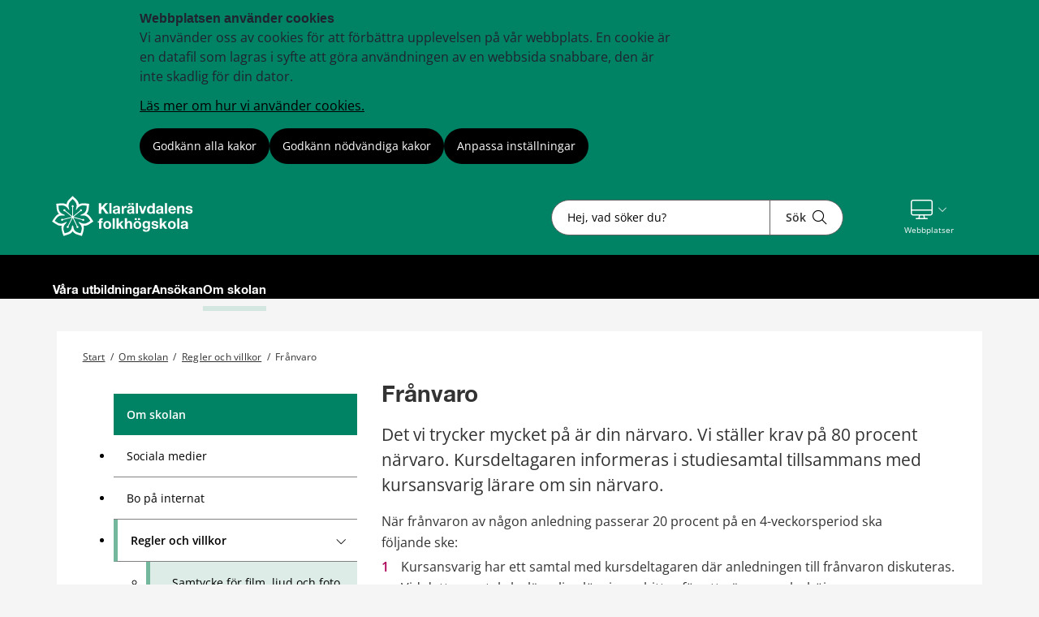

--- FILE ---
content_type: text/html;charset=UTF-8
request_url: https://www.regionvarmland.se/folkhogskolor/klaralvdalens-folkhogskola/om-skolan/regler-och-villkor/franvaro
body_size: 16139
content:
<!DOCTYPE html>
<html lang="sv" class="sv-no-js sv-template-undersida">
<head>
   <meta charset="UTF-8">
   <script nonce="582243c1-f9db-11f0-833e-21f053e00951">(function(c){c.add('sv-js');c.remove('sv-no-js');})(document.documentElement.classList)</script>
   <title>Frånvaro 


 - Region Värmland</title>
   <link rel="preload" href="/sitevision/system-resource/681e69ab7ef6c6968a1969569c8b65e7773523ab3443bdda0de364177fc6db5a/js/jquery.js" as="script">
   <link rel="preload" href="/sitevision/system-resource/681e69ab7ef6c6968a1969569c8b65e7773523ab3443bdda0de364177fc6db5a/envision/envision.js" as="script">
   <link rel="preload" href="/sitevision/system-resource/681e69ab7ef6c6968a1969569c8b65e7773523ab3443bdda0de364177fc6db5a/js/utils.js" as="script">
   <link rel="preload" href="/sitevision/system-resource/681e69ab7ef6c6968a1969569c8b65e7773523ab3443bdda0de364177fc6db5a/js/portlets.js" as="script">
               <meta name="dcterms.modified" content="27 november 2024">
                     <meta name="lang" content="sv">
         <meta name="viewport" content="width=device-width, initial-scale=1, minimum-scale=1, shrink-to-fit=no">
   <meta name="dcterms.identifier" content="https://regionvarmland.se">
   <meta name="dcterms.language" content="sv">
   <meta name="dcterms.format" content="text/html">
   <meta name="dcterms.type" content="text">
   <link rel="stylesheet" type="text/css" href="/2.1a8c237f17a8346c8a3195/1766629819945/sitevision-responsive-grids.css">
   <link rel="stylesheet" type="text/css" href="/2.1a8c237f17a8346c8a3195/1766629852095/sitevision-spacing.css">
   
      <link rel="stylesheet" type="text/css" href="/2.1a8c237f17a8346c8a3195/auto/1769101129586/SiteVision.css">
      <link rel="stylesheet" type="text/css" href="/2.1a8c237f17a8346c8a3195/0/2955/print/SiteVision.css">
   <link rel="stylesheet" type="text/css" href="/sitevision/system-resource/681e69ab7ef6c6968a1969569c8b65e7773523ab3443bdda0de364177fc6db5a/css/portlets.css">
   <link rel="stylesheet" type="text/css" href="/sitevision/system-resource/681e69ab7ef6c6968a1969569c8b65e7773523ab3443bdda0de364177fc6db5a/envision/envision.css">

      <link rel="stylesheet" type="text/css" href="/2.1a8c237f17a8346c8a3195/91.5d0e4326185a5100b7e308a/1766629879099/0/sv-template-asset.css">
         <link rel="stylesheet" type="text/css" href="/webapp-resource/4.1a8c237f17a8346c8a3f403/360.28f840591967f36c94a43c5/1746165621675/webapp-assets.css">
      <link rel="stylesheet" type="text/css" href="/webapp-resource/4.1a8c237f17a8346c8a3f403/360.257a115e19b6d1b548014143/1768585737428/webapp-assets.css">
      <link rel="stylesheet" type="text/css" href="/webapp-resource/4.1a8c237f17a8346c8a3f403/360.2b7c78c9193b9c62e211556/1734083855184/webapp-assets.css">
      <link rel="stylesheet" type="text/css" href="/webapp-resource/4.1a8c237f17a8346c8a3f403/360.5ed56e7219ac3269b771a6e5/1766166536982/webapp-assets.css">
      <link rel="stylesheet" type="text/css" href="/webapp-resource/4.1a8c237f17a8346c8a3f403/360.1c27d7d194b5184a141235f/1739513218373/webapp-assets.css">
      <link rel="stylesheet" type="text/css" href="/webapp-resource/4.1a8c237f17a8346c8a3f403/360.257a115e19b6d1b5480f784/1768240137704/webapp-assets.css">
      <!-- Piwik Pro -->
   <script nonce="582243c1-f9db-11f0-833e-21f053e00951">
      window.dataLayer = window.dataLayer || [];
      window.dataLayer.push({
        event: 'sitevision.preClientContainerSetup',
        sitevision: {
           pageId: '4.1a8c237f17a8346c8a3f403'
        }
      });
(function(window, document, dataLayerName, id) {
window[dataLayerName]=window[dataLayerName]||[],window[dataLayerName].push({start:(new Date).getTime(),event:"stg.start"});var scripts=document.getElementsByTagName('script')[0],tags=document.createElement('script');
function stgCreateCookie(a,b,c){var d="";if(c){var e=new Date;e.setTime(e.getTime()+24*c*60*60*1e3),d="; expires="+e.toUTCString();f="; SameSite=Strict"}document.cookie=a+"="+b+d+f+"; path=/; Secure"}
var isStgDebug=(window.location.href.match("stg_debug")||document.cookie.match("stg_debug"))&&!window.location.href.match("stg_disable_debug");stgCreateCookie("stg_debug",isStgDebug?1:"",isStgDebug?14:-1);
var qP=[];dataLayerName!=="dataLayer"&&qP.push("data_layer_name="+dataLayerName),qP.push("use_secure_cookies"),isStgDebug&&qP.push("stg_debug");var qPString=qP.length>0?("?"+qP.join("&")):"";
tags.async=!0,tags.src="https://svanalytics.containers.piwik.pro/"+id+".js"+qPString,scripts.parentNode.insertBefore(tags,scripts);
!function(a,n,i){a[n]=a[n]||{};for(var c=0;c<i.length;c++)!function(i){a[n][i]=a[n][i]||{},a[n][i].api=a[n][i].api||function(){var a=[].slice.call(arguments,0);"string"==typeof a[0]&&window[dataLayerName].push({event:n+"."+i+":"+a[0],parameters:[].slice.call(arguments,1)})}}(i[c])}(window,"ppms",["tm","cm"]);
})(window, document, 'dataLayer', 'c63b0129-6bee-435e-83dd-2759f4ded969');
   </script>
   <!-- End Piwik Pro -->
   <script nonce="582243c1-f9db-11f0-833e-21f053e00951">!function(t,e){t=t||"docReady",e=e||window;var n=[],o=!1,c=!1;function d(){if(!o){o=!0;for(var t=0;t<n.length;t++)try{n[t].fn.call(window,n[t].ctx)}catch(t){console&&console.error(t)}n=[]}}function a(){"complete"===document.readyState&&d()}e[t]=function(t,e){if("function"!=typeof t)throw new TypeError("callback for docReady(fn) must be a function");o?setTimeout(function(){t(e)},1):(n.push({fn:t,ctx:e}),"complete"===document.readyState?setTimeout(d,1):c||(document.addEventListener?(document.addEventListener("DOMContentLoaded",d,!1),window.addEventListener("load",d,!1)):(document.attachEvent("onreadystatechange",a),window.attachEvent("onload",d)),c=!0))}}("svDocReady",window);</script>
      <script src="/sitevision/system-resource/681e69ab7ef6c6968a1969569c8b65e7773523ab3443bdda0de364177fc6db5a/js/jquery.js"></script>
      
  <script src="/webdav/files/system/dist/main.js"></script>
  <link rel="stylesheet" type="text/css" media="all" href="/webdav/files/system/dist/main.css">

   <meta name="format-detection" content="telephone=no">
   
<link rel="apple-touch-icon" sizes="180x180" href="/images/18.1a8c237f17a8346c8a37e88/1612207961733/apple-touch-icon.png">
<link rel="icon" type="image/png" sizes="32x32" href="/images/18.1a8c237f17a8346c8a38ed9/1612207963184/favicon-32x32.png">
<link rel="icon" type="image/png" sizes="16x16" href="/images/18.1a8c237f17a8346c8a3925d/1612207963122/favicon-16x16.png">
<link rel="icon" type="image/png" sizes="192x192" href="/images/18.1a8c237f17a8346c8a38a89/1612207963555/android-chrome-192x192.png">
<link rel="manifest" href="/download/18.1a8c237f17a8346c8a37e51/1612207963491/site.webmanifest">
<link rel="mask-icon" href="/18.1a8c237f17a8346c8a38078/1612207963417/safari-pinned-tab.svg" color="#5bbad5">
<meta name="msapplication-TileColor" content="#2b5797">
<meta name="msapplication-TileImage" content="/images/18.1a8c237f17a8346c8a38fe0/1612207963244/mstile-144x144.png">
<meta name="msapplication-config" content="/download/18.1a8c237f17a8346c8a38366/1612208156314/browserconfig.xml">

<link rel="shortcut icon" href="/images/18.1a8c237f17a8346c8a33d1d/1612207963056/favicon.ico" type="image/x-icon">

<meta name="theme-color" content="#ffffff">
   

<link rel="stylesheet" href="https://kit.fontawesome.com/5318885f23.css" crossorigin="anonymous">










                              
<link rel="canonical" href="https://www.regionvarmland.se/folkhogskolor/klaralvdalens-folkhogskola/om-skolan/regler-och-villkor/franvaro" />

<!-- <script src="https://kit.fontawesome.com/5318885f23.js" crossorigin="anonymous"></script> -->


                                                   
                  
                     
                  
         <meta property="og:image" content="https://regionvarmland.se/images/18.6313d4a418f130c765124799/1765808749993/KLDFHS%20startbild%20kretsloppshuset%20med%20glad%20kille.webp" />

               <meta property="og:image:width" content="1200" />
      
               <meta property="og:image:height" content="630" />
      
         
                              
   
         <meta property="og:description" content="Det vi trycker mycket på är din närvaro. Vi ställer krav på 80 procent närvaro. Kursdeltagaren informeras i studiesamtal tillsammans med kursansvarig lärare om sin närvaro." />

               <meta name="description" content="Det vi trycker mycket på är din närvaro. Vi ställer krav på 80 procent närvaro. Kursdeltagaren informeras i studiesamtal tillsammans med kursansvarig lärare om sin närvaro." />
			<script type="application/ld+json">
         {
           "@context": "https://schema.org",
           "@type": "WebPage",
           "description": "Det vi trycker mycket på är din närvaro. Vi ställer krav på 80 procent närvaro. Kursdeltagaren informeras i studiesamtal tillsammans med kursansvarig lärare om sin närvaro."
         }
         </script>
         
                                 
   
<meta name="twitter:card" content="summary" />
	<meta property="og:url" content="https://regionvarmland.se/folkhogskolor/klaralvdalens-folkhogskola/om-skolan/regler-och-villkor/franvaro" />

   <script nonce="582243c1-f9db-11f0-833e-21f053e00951">
      window.sv = window.sv || {};
      sv.UNSAFE_MAY_CHANGE_AT_ANY_GIVEN_TIME_webAppExternals = {};
      sv.PageContext = {
      pageId: '4.1a8c237f17a8346c8a3f403',
      siteId: '2.1a8c237f17a8346c8a3195',
      userIdentityId: '',
      userIdentityReadTimeout: 0,
      userLocale: 'sv',
      dev: false,
      csrfToken: '',
      html5: true,
      useServerSideEvents: false,
      nodeIsReadOnly: false
      };
   </script>
      <script nonce="582243c1-f9db-11f0-833e-21f053e00951">!function(){"use strict";var t,n={},e={},i={};function r(t){return n[t]=n[t]||{instances:[],modules:{},bundle:{}},n[t]}document.querySelector("html").classList.add("js");var s={registerBootstrapData:function(t,n,i,r,s){var a,o=e[t];o||(o=e[t]={}),(a=o[i])||(a=o[i]={}),a[n]={subComponents:r,options:s}},registerInitialState:function(t,n){i[t]=n},registerApp:function(n){var e=n.applicationId,i=r(e);if(t){var s={};s[e]=i,s[e].instances=[n],t.start(s)}else i.instances.push(n)},registerModule:function(t){r(t.applicationId).modules[t.path]=t},registerBundle:function(t){r(t.applicationId).bundle=t.bundle},getRegistry:function(){return n},setAppStarter:function(n){t=n},getBootstrapData:function(t){return e[t]},getInitialState:function(t){return i[t]}};window.AppRegistry=s}();</script>
</head>
<body class=" sv-responsive sv-theme-klaraalvdalen-folkhogskola env-m-around--0">
<div  id="svid10_1a8c237f17a8346c8a33492" class="sv-layout"><div class="sv-custom-module sv-kxn-emergency-message sv-skip-spacer sv-template-portlet
" id="svid12_616e69e11886a55b63d29f6a"><div id="Krismeddelande"><!-- Krismeddelande --></div>
<script nonce="582243c1-f9db-11f0-833e-21f053e00951">AppRegistry.registerApp({applicationId:'kxn-emergency-message|0.0.2',htmlElementId:'svid12_616e69e11886a55b63d29f6a',route:'/',portletId:'12.616e69e11886a55b63d29f6a',locale:'sv',defaultLocale:'en',webAppId:'kxn-emergency-message',webAppVersion:'0.0.2',webAppAopId:'360.4b7d7c1118e830e57baee8f',webAppImportTime:'1712660277331',requiredLibs:{"react":"17.0.2"}});</script></div>
<div id="svid94_5d0e4326185a5100b7e3042"><div class="sv-vertical sv-layout cybercom-theme sv-skip-spacer sv-template-layout" id="svid10_5d0e4326185a5100b7e3043"><header class="sv-vertical sv-layout sv-skip-spacer sv-template-layout" id="svid10_4c9c0ee51925008a8db5366"><div class="sv-vertical sv-layout d-lg-block d-none sv-skip-spacer sv-template-layout" id="svid10_5d0e4326185a5100b7e3044"><div class="sv-vertical sv-layout sv-skip-spacer sv-template-layout" id="svid10_5d0e4326185a5100b7e3045"><div class="sv-html-portlet sv-portlet sv-skip-spacer sv-template-portlet
" id="svid12_5d0e4326185a5100b7e3046"><div id="HTML"><!-- HTML --></div><a href="#jump-to-content" class="jump-to-content">Hoppa till innehåll</a>
</div>
</div>
<div class="sv-vertical sv-layout rv-top-header d-print-none sv-template-layout" id="svid10_5d0e4326185a5100b7e3047"><div class="sv-vertical sv-layout container sv-skip-spacer sv-template-layout c24759"  id="svid10_5d0e4326185a5100b7e3048"><div class="sv-vertical sv-layout no-gutters row sv-skip-spacer sv-template-layout" id="svid10_5d0e4326185a5100b7e3049"><div class="sv-vertical sv-layout cc-header-logo sv-skip-spacer sv-template-layout" id="svid10_5d0e4326185a5100b7e304a"><div class="sv-custom-module sv-kxn-get-logo-from-metadata sv-skip-spacer sv-template-portlet
" id="svid12_27ed5965185a5174b3e11ad7"><div id="Metadatalogo"><!-- Metadata logo --></div><div><a href="/folkhogskolor/klaralvdalens-folkhogskola" aria-label="Gå till startsidan"><img src="/images/18.314fad6e192d6238c3c23f25/1732692016804/RVF_Klar%C3%A4lvdalen_vit.svg" alt="Till startsidan" title="Till startsidan"/></a></div>
<script nonce="582243c1-f9db-11f0-833e-21f053e00951">AppRegistry.registerApp({applicationId:'kxn-get-logo-from-metadata|2025-12-18',htmlElementId:'svid12_27ed5965185a5174b3e11ad7',route:'/',portletId:'12.27ed5965185a5174b3e11ad7',locale:'sv',defaultLocale:'en',webAppId:'kxn-get-logo-from-metadata',webAppVersion:'2025-12-18',webAppAopId:'360.5ed56e7219ac3269b7719dbd',webAppImportTime:'1766124318132',requiredLibs:{"react":"17.0.2"}});</script></div>
</div>
<div class="sv-vertical sv-layout cc-header-search sv-template-layout" id="svid10_5d0e4326185a5100b7e304d"><div class="sv-custom-module sv-kxn-dynamic-search-field sv-skip-spacer sv-template-portlet
 c24728"  id="svid12_5d0e4326185a5100b7e16537"><div id="Dynamisksokruta"><!-- Dynamisk sökruta --></div><div data-cid="12.5d0e4326185a5100b7e16537"><div class="kxn-dynamic-search-field-app" data-reactroot=""><form method="get" class="kxn-dynamic-search-form" role="search"><div class="kxn-dynamic-search-input-container"><label class="normal sr-only" for="kxnDynamicSearchField">Sök</label><input type="text" id="kxnDynamicSearchField" class="kxn-dynamic-search-input normal" aria-owns="kxnDynamicSearchSuggestions" autoComplete="off" name="search" placeholder="Hej, vad söker du?" aria-label="Sökruta"/><div id="kxnDynamicSearchSuggestions" aria-expanded="false" aria-labelledby="kxnDynamicSearchField" role="region"></div><button aria-label="Sök" type="submit" class="kxn-dynamic-search-submit-button" name="submitButton"><span class="normal">Sök</span><i class="fal fa-search" aria-hidden="true"></i></button></div></form></div></div><script nonce="582243c1-f9db-11f0-833e-21f053e00951" >AppRegistry.registerBootstrapData('12.5d0e4326185a5100b7e16537','12.5d0e4326185a5100b7e16537','AGNOSTIC_RENDERER');</script><script nonce="582243c1-f9db-11f0-833e-21f053e00951">AppRegistry.registerInitialState('12.5d0e4326185a5100b7e16537',{"config":{"searchResultPageUri":"/folkhogskolor/klaralvdalens-folkhogskola/ovrigt/sok","startIndex":"4.1a8c237f17a8346c8a3f100","placeholderText":"Hej, vad söker du?","showSearchSuggestions":true,"textInEnglish":false}});</script>
<script nonce="582243c1-f9db-11f0-833e-21f053e00951">AppRegistry.registerApp({applicationId:'kxn-dynamic-search-field|2025-01-30.1',htmlElementId:'svid12_5d0e4326185a5100b7e16537',route:'/',portletId:'12.5d0e4326185a5100b7e16537',locale:'sv',defaultLocale:'en',webAppId:'kxn-dynamic-search-field',webAppVersion:'2025-01-30.1',webAppAopId:'360.195fa93119545486b4621a83',webAppImportTime:'1742984654177',requiredLibs:{"react":"17.0.2"}});</script></div>
</div>
<div class="sv-vertical sv-layout cc-header-sub-menu sv-template-layout" id="svid10_5d0e4326185a5100b7e304f"><div class="sv-vertical sv-layout cc-header-sub-menu__links sv-skip-spacer sv-template-layout" id="svid10_5d0e4326185a5100b7e3050"><div class="sv-script-portlet sv-portlet sv-skip-spacer sv-template-portlet
" id="svid12_5d0e4326185a5100b7e3051"><div id="Sekundarmenylankar"><!-- Sekundärmeny länkar --></div><div class="cc-link-list external-page">
    <ul>
            </ul>
</div></div>
</div>
<div class="sv-vertical sv-layout cc-header-sub-menu__dropdown sv-template-layout" id="svid10_5d0e4326185a5100b7e3052"><div class="sv-script-portlet sv-portlet sv-skip-spacer sv-template-portlet
" id="svid12_5d0e4326185a5100b7e3053"><div id="Webbplatser"><!-- Webbplatser --></div>   <div id="ccHeaderWebPages" class="env-dropdown header-web-pages">
       <a
           href="#"
           class="env-dropdown--toggle"
           aria-expanded="false"
           aria-haspopup="true"
           data-dropdown="data-dropdown"
           role="button"
           data-target="#ccHeaderWebPages">
           <span class="cc-header-sub-menu__dropdown-icons">
               <i class="fal fa-desktop"></i>
               <i class="fal fa-chevron-down"></i>
           </span>
           <span class="sv-font-sekundarmeny-lankar-under-ikoner">
               Webbplatser
           </span>
           <span class="sr-only">Visa våra andra webbplatser</span>
       </a>
                         <ul class="header-menu-list env-dropdown__menu env-dropdown__menu--large">
                                                         <li class="menu-list-item" role="presentation">
                           <a href="/folkhogskolor" role="menuitem" class="env-dropdown__item sv-font-tags-meta">
                               Region Värmlands folkhögskolor
                               <span class="fal fa-chevron-right"></span>
                           </a>
                       </li>
                                                                            <li class="menu-list-item" role="presentation">
                           <a href="/folkhogskolor/ingesunds-folkhogskola" role="menuitem" class="env-dropdown__item sv-font-tags-meta">
                               Ingesunds folkhögskola
                               <span class="fal fa-chevron-right"></span>
                           </a>
                       </li>
                                                                            <li class="menu-list-item" role="presentation">
                           <a href="/folkhogskolor/kristinehamns-folkhogskola" role="menuitem" class="env-dropdown__item sv-font-tags-meta">
                               Kristinehamns folkhögskola
                               <span class="fal fa-chevron-right"></span>
                           </a>
                       </li>
                                                                            <li class="menu-list-item" role="presentation">
                           <a href="/folkhogskolor/kyrkeruds-folkhogskola" role="menuitem" class="env-dropdown__item sv-font-tags-meta">
                               Kyrkeruds folkhögskola
                               <span class="fal fa-chevron-right"></span>
                           </a>
                       </li>
                                                                            <li class="menu-list-item" role="presentation">
                           <a href="/folkhogskolor/molkoms-folkhogskola" role="menuitem" class="env-dropdown__item sv-font-tags-meta">
                               Molkoms folkhögskola
                               <span class="fal fa-chevron-right"></span>
                           </a>
                       </li>
                                                                            <li class="menu-list-item" role="presentation">
                           <a href="https://regionvarmland.se/" role="menuitem" class="env-dropdown__item sv-font-tags-meta">
                               Region Värmlands webbplats
                               <span class="fal fa-chevron-right"></span>
                           </a>
                       </li>
                                             </ul>
          </div>
</div>
</div>
</div>
</div>
</div>
</div>
<div class="sv-vertical sv-layout env-bg-color--brand sv-template-layout" id="svid10_5d0e4326185a5100b7e3054"><div class="sv-vertical sv-layout cc-pages-menu container sv-skip-spacer sv-template-layout c24729"  id="svid10_5d0e4326185a5100b7e3055"><div class="sv-vertical sv-layout row sv-skip-spacer sv-template-layout" id="svid10_5d0e4326185a5100b7e3056"><div class="sv-vertical sv-layout no-padding col-12 sv-skip-spacer sv-template-layout c24732"  id="svid10_5d0e4326185a5100b7e3057"><div class="sv-jcrmenu-portlet sv-portlet sv-skip-spacer sv-template-portlet
" id="svid12_5d0e4326185a5100b7e3058"><div id="Meny"><!-- Meny --></div>                      
                     
         
                  
      
      
		
            
            
      <ul class="c24730">

                                    
         					
                                                                    
                    

                                            <li class="sv-inline">
                            <a href="/folkhogskolor/klaralvdalens-folkhogskola/vara-utbildningar" class="sv-font-huvudmeny" aria-current="false">
                                Våra utbildningar
                            </a>
                        </li>
                                                                                                        
                    

                                            <li class="sv-inline">
                            <a href="/folkhogskolor/klaralvdalens-folkhogskola/ansokan" class="sv-font-huvudmeny" aria-current="false">
                                Ansökan
                            </a>
                        </li>
                                                                                                        
                    

                                            <li class="sv-inline">
                            <a href="/folkhogskolor/klaralvdalens-folkhogskola/om-skolan" class="sv-font-huvudmeny-aktiv" aria-current="true">
                                Om skolan
                            </a>
                        </li>
                                                    </ul>
   </div>
</div>
</div>
</div>
</div>
</div>
<div class="sv-vertical sv-layout rv-themed-header-mobile d-lg-none sv-template-layout c24762"  id="svid10_4c9c0ee51925008a8db5361"><div class="sv-vertical sv-layout container sv-skip-spacer sv-template-layout c21479"  id="svid10_4c9c0ee51925008a8db5362"><div class="sv-vertical sv-layout row sv-skip-spacer sv-template-layout c24761"  id="svid10_4c9c0ee51925008a8db5363"><div class="sv-custom-module sv-kxn-get-logo-from-metadata sv-skip-spacer sv-template-portlet
 c26083"  id="svid12_4c9c0ee51925008a8db5364"><div id="Metadatalogo-0"><!-- Metadata logo --></div><div><a href="/folkhogskolor/klaralvdalens-folkhogskola" aria-label="Gå till startsidan"><img src="/images/18.314fad6e192d6238c3c23f25/1732692016804/RVF_Klar%C3%A4lvdalen_vit.svg" alt="Till startsidan" title="Till startsidan"/></a></div>
<script nonce="582243c1-f9db-11f0-833e-21f053e00951">AppRegistry.registerApp({applicationId:'kxn-get-logo-from-metadata|2025-12-18',htmlElementId:'svid12_4c9c0ee51925008a8db5364',route:'/',portletId:'12.4c9c0ee51925008a8db5364',locale:'sv',defaultLocale:'en',webAppId:'kxn-get-logo-from-metadata',webAppVersion:'2025-12-18',webAppAopId:'360.5ed56e7219ac3269b7719dbd',webAppImportTime:'1766124318132',requiredLibs:{"react":"17.0.2"}});</script></div>
</div>
</div>
</div>
</header>
<nav aria-label="mobil meny" class="sv-vertical sv-layout d-print-none sv-template-layout" id="svid10_5d0e4326185a5100b7e3059"><div class="sv-script-portlet sv-portlet sv-skip-spacer sv-template-portlet
 c24758"  id="svid12_5d0e4326185a5100b7e305a"><div id="GrundmallMobilmeny"><!-- Grundmall: Mobil meny --></div><div class="mobile-menu d-flex d-lg-none">
    <div id="mobileSearch" class="search-form-container">
        <form method="get" action="/folkhogskolor/klaralvdalens-folkhogskola/ovrigt/sok">
            <label for="cc-mobile-search" class="svhidden">Sök</label>
            <input id="cc-mobile-search" type="text" placeholder="Hej, vad söker du?" name="query">
            <button aria-label="Sök" type="submit" class="cc--mobile-search-form--input-button" name="submitButton">
              <span class="normal">Sök</span>
               <i class="fal fa-search"></i>
            </button>
        </form>
    </div>
        <div class="functions-container">
        <a href="#menu" id="menuToggleMobile" class="item menu-item menu-toggle" aria-expanded="false" aria-label="Knapp för meny">
            <div class="icon">
                <i class="fal fa-bars"></i>
            </div>
            <p class="sv-font-footer-regular-white">
                Meny
            </p>
        </a>
        <a id="cc-search-mobile" class="item" href="#" aria-expanded="false" aria-label="Knapp för sök">
            <i class="fal fa-search"></i>
            <i class="fal fa-times disp-none"></i>
            <p class="sv-font-footer-regular-white">
                Sök
            </p>
        </a>
                <a id="start" href="/folkhogskolor/klaralvdalens-folkhogskola" class="item" aria-label="Knapp för att komma till startsidan">
            <div class="icon start mb-2 c24757" >
                <img src="/images/18.548b955f18d585525e510eca/1707807591884/RV_Blomma_RGB.svg" height="30" width="30" alt="Till startsidan"/>
            </div>
            <p class="sv-font-footer-regular-white">
                Start
            </p>
        </a>
    </div>
</div></div>
</nav>
<main class="sv-vertical sv-layout sv-template-layout" id="svid10_5d0e4326185a5100b7e305b"><div class="sv-html-portlet sv-portlet sv-skip-spacer sv-template-portlet
" id="svid12_5d0e4326185a5100b7e305c"><div id="Grundmallnoscript"><!-- Grundmall: noscript --></div><noscript>
	<div class="no-script">
   	<p class="no-script__text">
         Mycket funktionalitet på webbplatsen kräver att man har JavaScript aktiverat. Utan javascript kan vi ej garantera att sajten fungerar tillfredställande. 
      </p>
   </div>
</noscript></div>
<div class="sv-html-portlet sv-portlet sv-template-portlet
" id="svid12_5d0e4326185a5100b7e305d"><div id="HTML1"><!-- HTML 1 --></div><div style= "display:none;" id="jump-to-content">
  </div></div>
<div class="sv-vertical sv-layout cc-invisible-display show-in-print sv-template-layout" id="svid10_5d0e4326185a5100b7e305e"><div class="sv-image-portlet sv-portlet sv-skip-spacer sv-template-portlet
 c24753"  id="svid12_5d0e4326185a5100b7e305f"><div id="Headerlogo"><!-- Header logo --></div><a href="/"><img alt="Till startsidan" loading="lazy" class="sv-noborder c24741"  width="241" height="80" src="/images/200.27ed5965185a5174b3e11ad1/1674034895378/Region%20V%C3%A4rmland%20vit%20logga.png"></a></div>
</div>
<div id="svid94_5d0e4326185a5100b7e3091"><div class="sv-vertical sv-layout cc-sub-page-container cc-no-padding-mobile env-background--color sv-skip-spacer sv-template-layout c24755"  id="svid10_5d0e4326185a5100b7e3092"><div class="sv-vertical sv-layout cc-sub-page-container container sv-skip-spacer sv-template-layout c24743"  id="svid10_5d0e4326185a5100b7e3093"><div class="sv-fixed-fluid-grid sv-grid-base1120 sv-layout container sv-skip-spacer sv-template-layout" id="svid10_5d0e4326185a5100b7e3094"><div class="sv-row sv-layout row sv-skip-spacer sv-template-layout" id="svid10_5d0e4326185a5100b7e3095"><div class="sv-vertical sv-layout col-12 sv-skip-spacer sv-template-layout" id="svid10_5d0e4326185a5100b7e3096"><div class="sv-custom-module sv-breadcrumbs sv-skip-spacer sv-template-portlet
 c24754"  id="svid12_27ed5965185a5174b3e23948"><div id="Brodsmulor"><!-- Brödsmulor --></div><div data-cid="12.27ed5965185a5174b3e23948"><div data-reactroot=""><span class="sv-font-brodsmulor"><span><a href="/folkhogskolor/klaralvdalens-folkhogskola">Start</a><span> /</span></span></span><span class="sv-font-brodsmulor"><span><a href="/folkhogskolor/klaralvdalens-folkhogskola/om-skolan">Om skolan</a><span> /</span></span></span><span class="sv-font-brodsmulor"><span><a href="/folkhogskolor/klaralvdalens-folkhogskola/om-skolan/regler-och-villkor">Regler och villkor</a><span> /</span></span></span><span class="sv-font-brodsmulor"><span class="current">Frånvaro</span></span></div></div><script nonce="582243c1-f9db-11f0-833e-21f053e00951" >AppRegistry.registerBootstrapData('12.27ed5965185a5174b3e23948','12.27ed5965185a5174b3e23948','AGNOSTIC_RENDERER');</script><script nonce="582243c1-f9db-11f0-833e-21f053e00951">AppRegistry.registerInitialState('12.27ed5965185a5174b3e23948',{"menuItems":[{"displayName":"Start","uri":"/folkhogskolor/klaralvdalens-folkhogskola","isCurrent":false},{"displayName":"Om skolan","uri":"/folkhogskolor/klaralvdalens-folkhogskola/om-skolan","isCurrent":false},{"displayName":"Regler och villkor","uri":"/folkhogskolor/klaralvdalens-folkhogskola/om-skolan/regler-och-villkor","isCurrent":false},{"displayName":"Frånvaro","uri":"/folkhogskolor/klaralvdalens-folkhogskola/om-skolan/regler-och-villkor/franvaro","isCurrent":true}]});</script>
<script nonce="582243c1-f9db-11f0-833e-21f053e00951">AppRegistry.registerApp({applicationId:'breadcrumbs|2024-12-10.01',htmlElementId:'svid12_27ed5965185a5174b3e23948',route:'/',portletId:'12.27ed5965185a5174b3e23948',locale:'sv',defaultLocale:'en',webAppId:'breadcrumbs',webAppVersion:'2024-12-10.01',webAppAopId:'360.2b7c78c9193b9c62e211556',webAppImportTime:'1734083855184',requiredLibs:{"react":"17.0.2"}});</script></div>
</div>
</div>
</div>
<div class="sv-fluid-grid sv-grid-base1120 sv-layout container sv-template-layout" id="svid10_5d0e4326185a5100b7e3098"><div class="sv-custom-module sv-kxn-innehallsansvarig sv-skip-spacer sv-template-portlet
" id="svid12_1c27d7d194b5184a1412362"><div id="Innehallsansvarigiredigeringslage"><!-- Innehållsansvarig i redigeringsläge --></div>
<script nonce="582243c1-f9db-11f0-833e-21f053e00951">AppRegistry.registerApp({applicationId:'kxn-innehallsansvarig|0.0.1',htmlElementId:'svid12_1c27d7d194b5184a1412362',route:'/',portletId:'12.1c27d7d194b5184a1412362',locale:'sv',defaultLocale:'en',webAppId:'kxn-innehallsansvarig',webAppVersion:'0.0.1',webAppAopId:'360.1c27d7d194b5184a141235f',webAppImportTime:'1739513218373',requiredLibs:{"react":"17.0.2"}});</script></div>
<div class="sv-row sv-layout no-padding row md-down-column-reverse sv-template-layout" id="svid10_5d0e4326185a5100b7e3099"><aside class="sv-vertical sv-layout col-lg-4 d-print-none col-12 sv-skip-spacer sv-template-layout" id="svid10_5d0e4326185a5100b7e309a"><nav class="sv-vertical sv-layout no-padding sv-skip-spacer sv-template-layout" id="svid10_5d0e4326185a5100b7e309b"><div class="sv-vertical sv-layout sv-skip-spacer sv-template-layout" id="svid10_5d0e4326185a5100b7e309c"><div class="sv-custom-module sv-kxn-subpage-menu sv-skip-spacer sv-template-portlet
" id="svid12_7764c368191b5892db311b75"><div id="Menyforundersidor"><!-- Meny för undersidor --></div><div data-cid="12.7764c368191b5892db311b75"><div class="subpage-menu"><ul><li class="list-header"><a href="/folkhogskolor/klaralvdalens-folkhogskola/om-skolan"><b>Om skolan</b></a></li><li class="level-1 "><a href="/folkhogskolor/klaralvdalens-folkhogskola/om-skolan/sociala-medier" class="link-for-pages"><div class=" c27171" ><span class="submenu-titles">Sociala medier<!-- --> </span></div></a></li><li class="level-1 "><a href="/folkhogskolor/klaralvdalens-folkhogskola/om-skolan/bo-pa-internat" class="link-for-pages"><div class=" c27171" ><span class="submenu-titles">Bo på internat<!-- --> </span></div></a></li><li class="level-1 "><a href="/folkhogskolor/klaralvdalens-folkhogskola/om-skolan/regler-och-villkor" class="link-for-pages"><div class="open-list-title c27171" ><span class="submenu-titles"><b>Regler och villkor</b> </span><i class="fal fa-chevron-right"></i></div></a><ul class="open-list"><li class="level-2 "><a href="/folkhogskolor/klaralvdalens-folkhogskola/om-skolan/regler-och-villkor/samtycke-for-film-ljud-och-foto" class="link-for-pages"><div class=" c27172" ><span class="submenu-titles">Samtycke för film, ljud och foto<!-- --> </span></div></a></li><li class="level-2 "><a href="/folkhogskolor/klaralvdalens-folkhogskola/om-skolan/regler-och-villkor/alkohol--och-drogregler" class="link-for-pages"><div class=" c27172" ><span class="submenu-titles">Alkohol- och drogregler<!-- --> </span></div></a></li><li class="level-2 "><a href="/folkhogskolor/klaralvdalens-folkhogskola/om-skolan/regler-och-villkor/avstangning-och-avskiljning" class="link-for-pages"><div class=" c27172" ><span class="submenu-titles">Avstängning och avskiljning<!-- --> </span></div></a></li><li class="level-2 "><a href="/folkhogskolor/klaralvdalens-folkhogskola/om-skolan/regler-och-villkor/betalningsansvar" class="link-for-pages"><div class=" c27172" ><span class="submenu-titles">Betalningsansvar<!-- --> </span></div></a></li><li class="level-2 "><a href="/folkhogskolor/klaralvdalens-folkhogskola/om-skolan/regler-och-villkor/diskriminering" class="link-for-pages"><div class=" c27172" ><span class="submenu-titles">Diskriminering<!-- --> </span></div></a></li><li class="level-2 "><a href="/folkhogskolor/klaralvdalens-folkhogskola/om-skolan/regler-och-villkor/folkhogskolans-syfte" class="link-for-pages"><div class=" c27172" ><span class="submenu-titles">Folkhögskolans syfte<!-- --> </span></div></a></li><li class="level-2 active-level"><a href="/folkhogskolor/klaralvdalens-folkhogskola/om-skolan/regler-och-villkor/franvaro" class="link-for-pages"><div class=" c27172" ><span class="submenu-titles"><b>Frånvaro</b> </span></div></a></li><li class="level-2 "><a href="/folkhogskolor/klaralvdalens-folkhogskola/om-skolan/regler-och-villkor/forsakringar" class="link-for-pages"><div class=" c27172" ><span class="submenu-titles">Försäkringar<!-- --> </span></div></a></li><li class="level-2 "><a href="/folkhogskolor/klaralvdalens-folkhogskola/om-skolan/regler-och-villkor/installd-kurs" class="link-for-pages"><div class=" c27172" ><span class="submenu-titles">Inställd kurs<!-- --> </span></div></a></li><li class="level-2 "><a href="/folkhogskolor/klaralvdalens-folkhogskola/om-skolan/regler-och-villkor/intyg-och-behorighet" class="link-for-pages"><div class=" c27172" ><span class="submenu-titles">Intyg och behörighet<!-- --> </span></div></a></li><li class="level-2 "><a href="/folkhogskolor/klaralvdalens-folkhogskola/om-skolan/regler-och-villkor/it--datoranvandning" class="link-for-pages"><div class=" c27172" ><span class="submenu-titles">IT-/datoranvändning<!-- --> </span></div></a></li><li class="level-2 "><a href="/folkhogskolor/klaralvdalens-folkhogskola/om-skolan/regler-och-villkor/klagomal" class="link-for-pages"><div class=" c27172" ><span class="submenu-titles">Klagomål<!-- --> </span></div></a></li><li class="level-2 "><a href="/folkhogskolor/klaralvdalens-folkhogskola/om-skolan/regler-och-villkor/lokaler-och-arbetsmiljo" class="link-for-pages"><div class=" c27172" ><span class="submenu-titles">Lokaler och arbetsmiljö<!-- --> </span></div></a></li><li class="level-2 "><a href="/folkhogskolor/klaralvdalens-folkhogskola/om-skolan/regler-och-villkor/mobbning" class="link-for-pages"><div class=" c27172" ><span class="submenu-titles">Mobbning<!-- --> </span></div></a></li><li class="level-2 "><a href="/folkhogskolor/klaralvdalens-folkhogskola/om-skolan/regler-och-villkor/ordningsregler" class="link-for-pages"><div class=" c27172" ><span class="submenu-titles">Ordningsregler<!-- --> </span></div></a></li><li class="level-2 "><a href="/folkhogskolor/klaralvdalens-folkhogskola/om-skolan/regler-och-villkor/paverka-din-studietid" class="link-for-pages"><div class=" c27172" ><span class="submenu-titles">Påverka din studietid<!-- --> </span></div></a></li><li class="level-2 "><a href="/folkhogskolor/klaralvdalens-folkhogskola/om-skolan/regler-och-villkor/sekretess-och-arkivregler" class="link-for-pages"><div class=" c27172" ><span class="submenu-titles">Sekretess och arkivregler<!-- --> </span></div></a></li><li class="level-2 "><a href="/folkhogskolor/klaralvdalens-folkhogskola/om-skolan/regler-och-villkor/skyddsombud" class="link-for-pages"><div class=" c27172" ><span class="submenu-titles">Skyddsombud<!-- --> </span></div></a></li><li class="level-2 "><a href="/folkhogskolor/klaralvdalens-folkhogskola/om-skolan/regler-och-villkor/tillganglighet-for-alla" class="link-for-pages"><div class=" c27172" ><span class="submenu-titles">Tillgänglighet för alla<!-- --> </span></div></a></li><li class="level-2 "><a href="/folkhogskolor/klaralvdalens-folkhogskola/om-skolan/regler-och-villkor/dronare" class="link-for-pages"><div class=" c27172" ><span class="submenu-titles">Drönare<!-- --> </span></div></a></li></ul></li><li class="level-1 "><a href="/folkhogskolor/klaralvdalens-folkhogskola/om-skolan/kurstider-och-lovdagar" class="link-for-pages"><div class=" c27171" ><span class="submenu-titles">Kurstider och lovdagar<!-- --> </span></div></a></li><li class="level-1 "><a href="/folkhogskolor/klaralvdalens-folkhogskola/om-skolan/projekt-och-samarbeten" class="link-for-pages"><div class=" c27171" ><span class="submenu-titles">Projekt och samarbeten<!-- --> </span><i class="fal fa-chevron-right"></i></div></a></li><li class="level-1 "><a href="/folkhogskolor/klaralvdalens-folkhogskola/om-skolan/bibliotek" class="link-for-pages"><div class=" c27171" ><span class="submenu-titles">Bibliotek<!-- --> </span></div></a></li><li class="level-1 "><a href="/folkhogskolor/klaralvdalens-folkhogskola/om-skolan/kontakt" class="link-for-pages"><div class=" c27171" ><span class="submenu-titles">Kontakt<!-- --> </span></div></a></li><li class="level-1 "><a href="/folkhogskolor/klaralvdalens-folkhogskola/om-skolan/hitta-till-oss" class="link-for-pages"><div class=" c27171" ><span class="submenu-titles">Hitta till oss<!-- --> </span></div></a></li></ul></div></div><script nonce="582243c1-f9db-11f0-833e-21f053e00951" >AppRegistry.registerBootstrapData('12.7764c368191b5892db311b75','12.7764c368191b5892db311b75','AGNOSTIC_RENDERER');</script><script nonce="582243c1-f9db-11f0-833e-21f053e00951">AppRegistry.registerInitialState('12.7764c368191b5892db311b75',{"data":{"root":"Klarälvdalen","currentPage":"Frånvaro","id":"4.1a8c237f17a8346c8a3f403","uri":"/folkhogskolor/klaralvdalens-folkhogskola/om-skolan/regler-och-villkor/franvaro","children":[{"name":"Om skolan","id":"4.1a8c237f17a8346c8a3f3a0","children":[{"name":"Sociala medier","id":"4.1a8c237f17a8346c8a3f3ab","children":[],"uri":"/folkhogskolor/klaralvdalens-folkhogskola/om-skolan/sociala-medier","hasChildren":false,"visible":false},{"name":"Bo på internat","id":"4.1a8c237f17a8346c8a3f3b6","children":[],"uri":"/folkhogskolor/klaralvdalens-folkhogskola/om-skolan/bo-pa-internat","hasChildren":false,"visible":false},{"name":"Regler och villkor","id":"4.1a8c237f17a8346c8a3f3c1","children":[{"name":"Samtycke för film, ljud och foto","id":"4.77d3b7c918b83a6ac0c264ec","children":[],"uri":"/folkhogskolor/klaralvdalens-folkhogskola/om-skolan/regler-och-villkor/samtycke-for-film-ljud-och-foto","hasChildren":false,"visible":false},{"name":"Alkohol- och drogregler","id":"4.1a8c237f17a8346c8a3f3cc","children":[],"uri":"/folkhogskolor/klaralvdalens-folkhogskola/om-skolan/regler-och-villkor/alkohol--och-drogregler","hasChildren":false,"visible":false},{"name":"Avstängning och avskiljning","id":"4.1a8c237f17a8346c8a3f3d7","children":[],"uri":"/folkhogskolor/klaralvdalens-folkhogskola/om-skolan/regler-och-villkor/avstangning-och-avskiljning","hasChildren":false,"visible":false},{"name":"Betalningsansvar","id":"4.1a8c237f17a8346c8a3f3e2","children":[],"uri":"/folkhogskolor/klaralvdalens-folkhogskola/om-skolan/regler-och-villkor/betalningsansvar","hasChildren":false,"visible":false},{"name":"Diskriminering","id":"4.1a8c237f17a8346c8a3f3ed","children":[],"uri":"/folkhogskolor/klaralvdalens-folkhogskola/om-skolan/regler-och-villkor/diskriminering","hasChildren":false,"visible":false},{"name":"Folkhögskolans syfte","id":"4.1a8c237f17a8346c8a3f3f8","children":[],"uri":"/folkhogskolor/klaralvdalens-folkhogskola/om-skolan/regler-och-villkor/folkhogskolans-syfte","hasChildren":false,"visible":false},{"name":"Frånvaro","id":"4.1a8c237f17a8346c8a3f403","children":[],"uri":"/folkhogskolor/klaralvdalens-folkhogskola/om-skolan/regler-och-villkor/franvaro","hasChildren":false,"visible":false,"containsCurrentPage":true},{"name":"Försäkringar","id":"4.1a8c237f17a8346c8a3f40e","children":[],"uri":"/folkhogskolor/klaralvdalens-folkhogskola/om-skolan/regler-och-villkor/forsakringar","hasChildren":false,"visible":false},{"name":"Inställd kurs","id":"4.1a8c237f17a8346c8a3f419","children":[],"uri":"/folkhogskolor/klaralvdalens-folkhogskola/om-skolan/regler-och-villkor/installd-kurs","hasChildren":false,"visible":false},{"name":"Intyg och behörighet","id":"4.1a8c237f17a8346c8a3f424","children":[],"uri":"/folkhogskolor/klaralvdalens-folkhogskola/om-skolan/regler-och-villkor/intyg-och-behorighet","hasChildren":false,"visible":false},{"name":"IT-/datoranvändning","id":"4.1a8c237f17a8346c8a3f42f","children":[],"uri":"/folkhogskolor/klaralvdalens-folkhogskola/om-skolan/regler-och-villkor/it--datoranvandning","hasChildren":false,"visible":false},{"name":"Klagomål","id":"4.1a8c237f17a8346c8a3f43a","children":[],"uri":"/folkhogskolor/klaralvdalens-folkhogskola/om-skolan/regler-och-villkor/klagomal","hasChildren":false,"visible":false},{"name":"Lokaler och arbetsmiljö","id":"4.1a8c237f17a8346c8a3f445","children":[],"uri":"/folkhogskolor/klaralvdalens-folkhogskola/om-skolan/regler-och-villkor/lokaler-och-arbetsmiljo","hasChildren":false,"visible":false},{"name":"Mobbning","id":"4.1a8c237f17a8346c8a3f450","children":[],"uri":"/folkhogskolor/klaralvdalens-folkhogskola/om-skolan/regler-och-villkor/mobbning","hasChildren":false,"visible":false},{"name":"Ordningsregler","id":"4.1a8c237f17a8346c8a3f45b","children":[],"uri":"/folkhogskolor/klaralvdalens-folkhogskola/om-skolan/regler-och-villkor/ordningsregler","hasChildren":false,"visible":false},{"name":"Påverka din studietid","id":"4.1a8c237f17a8346c8a3f466","children":[],"uri":"/folkhogskolor/klaralvdalens-folkhogskola/om-skolan/regler-och-villkor/paverka-din-studietid","hasChildren":false,"visible":false},{"name":"Sekretess och arkivregler","id":"4.1a8c237f17a8346c8a3f471","children":[],"uri":"/folkhogskolor/klaralvdalens-folkhogskola/om-skolan/regler-och-villkor/sekretess-och-arkivregler","hasChildren":false,"visible":false},{"name":"Skyddsombud","id":"4.1a8c237f17a8346c8a3f47c","children":[],"uri":"/folkhogskolor/klaralvdalens-folkhogskola/om-skolan/regler-och-villkor/skyddsombud","hasChildren":false,"visible":false},{"name":"Tillgänglighet för alla","id":"4.1a8c237f17a8346c8a3f487","children":[],"uri":"/folkhogskolor/klaralvdalens-folkhogskola/om-skolan/regler-och-villkor/tillganglighet-for-alla","hasChildren":false,"visible":false},{"name":"Drönare","id":"4.1a8c237f17a8346c8a3f492","children":[],"uri":"/folkhogskolor/klaralvdalens-folkhogskola/om-skolan/regler-och-villkor/dronare","hasChildren":false,"visible":false}],"uri":"/folkhogskolor/klaralvdalens-folkhogskola/om-skolan/regler-och-villkor","hasChildren":true,"visible":false,"containsCurrentPage":true},{"name":"Kurstider och lovdagar","id":"4.1a8c237f17a8346c8a3f49d","children":[],"uri":"/folkhogskolor/klaralvdalens-folkhogskola/om-skolan/kurstider-och-lovdagar","hasChildren":false,"visible":false},{"name":"Projekt och samarbeten","id":"4.1a8c237f17a8346c8a3f4a8","children":[],"uri":"/folkhogskolor/klaralvdalens-folkhogskola/om-skolan/projekt-och-samarbeten","hasChildren":true,"visible":false},{"name":"Bibliotek","id":"4.1a8c237f17a8346c8a3f4c9","children":[],"uri":"/folkhogskolor/klaralvdalens-folkhogskola/om-skolan/bibliotek","hasChildren":false,"visible":false},{"name":"Kontakt","id":"4.1a8c237f17a8346c8a3f4d4","children":[],"uri":"/folkhogskolor/klaralvdalens-folkhogskola/om-skolan/kontakt","hasChildren":false,"visible":false},{"name":"Hitta till oss","id":"4.1a8c237f17a8346c8a3f4df","children":[],"uri":"/folkhogskolor/klaralvdalens-folkhogskola/om-skolan/hitta-till-oss","hasChildren":false,"visible":false}],"uri":"/folkhogskolor/klaralvdalens-folkhogskola/om-skolan","hasChildren":true,"visible":false}],"hasChildren":true,"visible":true},"name":"Frånvaro","hiddenPageHasParent":false,"hiddenParent":""});</script>
<script nonce="582243c1-f9db-11f0-833e-21f053e00951">AppRegistry.registerApp({applicationId:'kxn-subpage-menu|2025-04-02',htmlElementId:'svid12_7764c368191b5892db311b75',route:'/',portletId:'12.7764c368191b5892db311b75',locale:'sv',defaultLocale:'en',webAppId:'kxn-subpage-menu',webAppVersion:'2025-04-02',webAppAopId:'360.28f840591967f36c94a43c5',webAppImportTime:'1746165621675',requiredLibs:{"react":"17.0.2"}});</script></div>
</div>
</nav>
</aside>
<div class="sv-vertical sv-layout no-padding col-lg-8 col-12 sv-template-layout c24733"  id="svid10_5d0e4326185a5100b7e309e"><div class="sv-fluid-grid sv-grid-base1120 sv-layout container sv-skip-spacer sv-template-layout c24763"  id="svid10_5d0e4326185a5100b7e309f"><div class="sv-row sv-layout row sv-skip-spacer sv-template-layout" id="svid10_5d0e4326185a5100b7e30a0"><div class="sv-spacer-1emvt sv-vertical sv-layout col-12 sv-skip-spacer sv-template-layout" id="svid10_5d0e4326185a5100b7e30a1"><div class="sv-spacer-1emvt sv-vertical sv-layout sv-skip-spacer sv-template-layout" id="svid10_5d0e4326185a5100b7e30a2"><div id="svid94_1a8c237f17a8346c8a3f40a" class="pagecontent sv-layout sv-spacer-1emvt sv-skip-spacer"><div id="Innehall"><!-- Innehåll --></div><div class="sv-text-portlet sv-use-margins sv-skip-spacer" id="svid12_1a8c237f17a8346c8a31f3e7"><div id="Rubrik"><!-- Rubrik --></div><div class="sv-text-portlet-content"><h1 class="heading" id="h-Franvaro">Frånvaro</h1></div></div>
<div class="sv-text-portlet sv-use-margins" id="svid12_2dba85da17ba873fda1db8a6"><div id="Ingress"><!-- Ingress --></div><div class="sv-text-portlet-content"><p class="sv-font-ingress">Det vi trycker mycket på är din närvaro. Vi ställer krav på 80 procent närvaro. Kursdeltagaren informeras i studiesamtal tillsammans med kursansvarig lärare om sin närvaro.</p></div></div>
<div class="sv-text-portlet sv-use-margins" id="svid12_1a8c237f17a8346c8a31f3e8"><div id="Text"><!-- Text --></div><div class="sv-text-portlet-content"><p class="normal">När frånvaron av någon anledning passerar 20 procent på en 4-veckorsperiod ska följande ske:</p><ol class=" sv-list-style-numrerad-lista normal"><li>Kursansvarig har ett samtal med kursdeltagaren där anledningen till frånvaron diskuteras. Vid detta samtal ska lämpliga lösningar hittas för att närvaron ska höjas. Överenskommelser ska dokumenteras på blankett och undertecknas både av kursansvarig och av kursdeltagaren.</li><li>Uppföljning ska ske efter två veckor från det första samtalet, där en avstämning sker hur närvaron ser ut.</li><li>Om inte närvaron har förbättrats ska ett avtal tecknas av kursansvarig eller rektor med kursdeltagaren.</li><li>Om inte närvaron har förbättrats efter ytterligare två veckor utdelas en skriftlig varning av kursansvarig eller rektor, som undertecknas av både kursdeltagaren och kursansvarig eller rektor.</li><li>Uppföljning ska ske efter två veckor från det att varningen delats ut. Om närvaron inte har förbättrats rekommenderas kursdeltagaren att avsluta sin utbildning.</li><li>Om inte kursdeltagaren vill avsluta utbildningen frivilligt kommer denne att avskiljas från utbildningen, av kursansvarig eller rektor.</li><li>All frånvaro över 20 procent rapporteras vidare till studiestödsutbetalaren till exempel CSN efter kurstidens slut och kan innebära svårigheter att få studiemedel beviljat i framtiden.</li></ol><p class="normal">Underlåtenhet att inte följa regler och rutiner,  att ej uppfylla sin närvaro och liknande kan leda till avhysning från såväl undervisning som boendet på skolan.</p></div></div>
</div></div>
</div>
<div class="sv-vertical sv-layout col-12 sv-template-layout c24745"  id="svid10_5d0e4326185a5100b7e30a3"><div class="sv-script-portlet sv-portlet sv-skip-spacer sv-template-portlet
 c24752"  id="svid12_5d0e4326185a5100b7e30a4"><div id="Livscykelhantering"><!-- Livscykelhantering --></div></div>
</div>
</div>
</div>
<div class="sv-fluid-grid sv-grid-base1120 sv-layout container-fluid sv-template-layout c24742"  id="svid10_5d0e4326185a5100b7e30a5"><div class="sv-fluid-grid sv-grid-base1120 sv-layout container sv-skip-spacer sv-template-layout" id="svid10_5d0e4326185a5100b7e30a6"><div class="sv-row sv-layout show-in-print row sv-skip-spacer sv-template-layout" id="svid10_5d0e4326185a5100b7e30a7"><div class="sv-vertical sv-layout sv-skip-spacer sv-template-layout c24734"  id="svid10_5d0e4326185a5100b7e30a8"><div class="sv-related-portlet sv-portlet sv-skip-spacer sv-template-portlet
" id="svid12_5d0e4326185a5100b7e30a9"><div id="Relateradelankar"><!-- Relaterade länkar --></div></div>
<div class="sv-related-portlet sv-portlet sv-template-portlet
" id="svid12_5d0e4326185a5100b7e30aa"><div id="Relateradedokument"><!-- Relaterade dokument --></div></div>
</div>
<div class="sv-vertical sv-layout sv-template-layout c24734"  id="svid10_5d0e4326185a5100b7e30ab"><div class="sv-layout sv-skip-spacer sv-template-portlet
" id="svid30_5d0e4326185a5100b7e30ac"><div id="Kontaktinformation"><!-- Kontaktinformation --></div><div class="sv-related-portlet sv-portlet sv-skip-spacer sv-template-portlet
" id="svid12_49a6323417c92c9e56450f"><div id="Kontaktinformation-0"><!-- Kontaktinformation --></div>


   


</div>
</div>
</div>
</div>
</div>
<div class="sv-row sv-layout row sv-template-layout c24748"  id="svid10_5d0e4326185a5100b7e30ad"><div class="sv-layout col-12 sv-skip-spacer sv-column-12 sv-template-layout" id="svid10_5d0e4326185a5100b7e30ae"><div class="sv-vertical sv-layout show-in-print sv-skip-spacer sv-template-layout" id="svid10_5d0e4326185a5100b7e30af"><div class="sv-script-portlet sv-portlet sv-skip-spacer sv-template-portlet
" id="svid12_5d0e4326185a5100b7e30b0"><div id="Ansvarigochsenastpublicerad"><!-- Ansvarig och senast publicerad --></div>    <p>
        <span class="sv-font-tags-meta">
            Sidan uppdaterad
        </span>
        <span class="sv-font-metadata-thin">27 november 2024</span>
    </p>
</div>
</div>
<div class="sv-vertical sv-layout no-padding col-12 sv-template-layout" id="svid10_5d0e4326185a5100b7e30b1"><div class="sv-vertical sv-layout page__support-functions d-print-none sv-skip-spacer sv-template-layout" id="svid10_5d0e4326185a5100b7e30b2"><div class="sv-custom-module sv-marketplace-limepark-page-feedback sv-skip-spacer sv-template-portlet
" id="svid12_78572a8f195d57a604721985"><div id="Aterkoppling"><!-- Återkoppling --></div><div data-cid="f20a115a-37f2-644f-2553-7a7f25cde589"><div class="lp-page-feedback lp-page-feedback--theme-envision">
  <div data-cid="3bd87200-8432-150b-ca44-2f6f99cc4625">
  <div class="lp-page-feedback__question">
    <span class="env-text" id="feedback-question12_78572a8f195d57a604721985">Hjälpte sidan dig?</span>
    <div class="env-d--inline-block lp-feedback-buttons">
      <form action="/folkhogskolor/klaralvdalens-folkhogskola/om-skolan/regler-och-villkor/franvaro?sv.target=12.78572a8f195d57a604721985&amp;sv.12.78572a8f195d57a604721985.route=%2FsubmitQuestion" aria-labelledby="feedback-question12_78572a8f195d57a604721985" method="POST">
        <input type="hidden" name="feedbackPageUrl" value="https://regionvarmland.se/folkhogskolor/klaralvdalens-folkhogskola/om-skolan/regler-och-villkor/franvaro">

        <label for="question-phone12_78572a8f195d57a604721985" class="lp-feedback-hide">Telefonnummer</label>
        <input type="text" name="phone" tabindex="-1" autocomplete="off" class="lp-feedback-hide" id="question-phone12_78572a8f195d57a604721985">

        <button type="submit" name="answer" value="yes" class="env-m-left--xx-small env-button env-button--small">
          <span>Ja</span>
        </button>
        <button type="submit" name="answer" value="no" class="env-m-left--xx-small env-button env-button--small">
          <span>Nej</span>
        </button>
      </form>
    </div>
  </div>

</div><script nonce="582243c1-f9db-11f0-833e-21f053e00951">AppRegistry.registerBootstrapData('12.78572a8f195d57a604721985','3bd87200-8432-150b-ca44-2f6f99cc4625','QuestionForm',[],undefined);</script>
  <div data-cid="eabf2406-8639-446f-a8f7-750c3185996a">
</div><script nonce="582243c1-f9db-11f0-833e-21f053e00951">AppRegistry.registerBootstrapData('12.78572a8f195d57a604721985','eabf2406-8639-446f-a8f7-750c3185996a','FeedbackForm',[],undefined);</script>
  <div aria-live="polite" data-cid="fb53abe2-85a2-3745-fa75-bda7254e05e6">
</div><script nonce="582243c1-f9db-11f0-833e-21f053e00951">AppRegistry.registerBootstrapData('12.78572a8f195d57a604721985','fb53abe2-85a2-3745-fa75-bda7254e05e6','Message',[],undefined);</script>
  
</div>
</div><script nonce="582243c1-f9db-11f0-833e-21f053e00951">AppRegistry.registerBootstrapData('12.78572a8f195d57a604721985','f20a115a-37f2-644f-2553-7a7f25cde589','main',["3bd87200-8432-150b-ca44-2f6f99cc4625","eabf2406-8639-446f-a8f7-750c3185996a","fb53abe2-85a2-3745-fa75-bda7254e05e6"],undefined);</script><script nonce="582243c1-f9db-11f0-833e-21f053e00951">AppRegistry.registerInitialState('12.78572a8f195d57a604721985',{"showForm":false,"showConfirmation":false,"showQuestion":true,"disableForm":false,"disableButtons":false,"formErrors":[],"reactionStats":null,"comments":{"show":false,"count":null},"settings":{"logType":"sv-analytics","logLanguage":"en","theme":"envision","feedbackForm":{"enableEmailField":true,"emailFieldRequired":false,"enableGdprConfirmation":false,"enableRecaptcha":null,"recaptchaKey":null},"texts":{"question":"Hjälpte sidan dig?","formTop":"","formBottom":"","labelNegativeComment":"Berätta vad vi kan göra bättre på den här webbsidan.","labelPositiveComment":"Berätta vad som var bra på den här webbsidan.","labelEmailField":"E-postadress","feedbackDescription":"","submitConfirmation":"Tack för din återkoppling!","gdprLabel":"Godkännande av datalagring","gdprCheckbox":"Jag godkänner att informationen lagras i syfte att kunna ta till sig av och besvara feedback."}},"pageUrl":"https://regionvarmland.se/folkhogskolor/klaralvdalens-folkhogskola/om-skolan/regler-och-villkor/franvaro","route":"/"});</script>
<script nonce="582243c1-f9db-11f0-833e-21f053e00951">AppRegistry.registerApp({applicationId:'marketplace.limepark.page-feedback|3.7.0',htmlElementId:'svid12_78572a8f195d57a604721985',route:'/',portletId:'12.78572a8f195d57a604721985',locale:'sv',defaultLocale:'en',webAppId:'marketplace.limepark.page-feedback',webAppVersion:'3.7.0',webAppAopId:'360.257a115e19b6d1b548014143',webAppImportTime:'1768585737428',requiredLibs:{},childComponentStateExtractionStrategy:'BY_ID'});</script></div>
<div class="sv-script-portlet sv-portlet sv-template-portlet
" id="svid12_5d0e4326185a5100b7e30b5"><div id="Utskriftsversion"><!-- Utskriftsversion --></div><a href="/folkhogskolor/klaralvdalens-folkhogskola/om-skolan/regler-och-villkor/franvaro.printable" target="_blank" aria-label="Skriv ut - öppnas i nytt fönster" class="c24740">
    <i class="fal fa-print"></i>
    <span class="sv-portlet-image-caption support-function-text">Skriv ut</span>
</a></div>
</div>
</div>
</div>
</div>
</div>
</div>
</div>
</div>
<div class="sv-script-portlet sv-portlet sv-template-portlet
" id="svid12_5f939be71941a94c8d324f82"><div id="Utskrifttillprintable"><!-- Utskrift till printable --></div><script>
   //Go to .printable version before opening the print-dialog
 	if(window.location.href.includes('.printable')){
      console.log('On printable.')
   }
   else if ('matchMedia' in window) {
      window.matchMedia('print').addListener(function(media) {
         window.location.href = window.location.href + '.printable';
      });
   } else {
      window.onbeforeprint = function() {
         window.location.href = window.location.href + '.printable';
      };
   }
</script></div>
</div>
</div>
</div></main>
<footer class="sv-vertical sv-layout footer d-print-none env-bg-color--brand sv-template-layout c24736"  id="svid10_5d0e4326185a5100b7e3061"><div class="sv-custom-module sv-kxn-get-footer-data-as-html sv-skip-spacer sv-template-portlet
" id="svid12_5d0e4326185a5100b7e161f1"><div id="Footerdata"><!-- Footer data --></div><div class="sv-vertical sv-layout footer d-print-none env-bg-color--brand sv-skip-spacer sv-template-layout c24736"  id="svid10_27ed5965185a5174b3e14456"><div class="sv-vertical sv-layout container sv-skip-spacer sv-template-layout c24737"  id="svid10_27ed5965185a5174b3e14457"><div class="sv-vertical sv-layout row rv-footer-columns sv-skip-spacer sv-template-layout" id="svid10_27ed5965185a5174b3e14458"><div class="sv-vertical sv-layout col-md-6 rv-footer-column col-12 col-lg-3 sv-skip-spacer sv-template-layout c24769"  id="svid10_27ed5965185a5174b3e14459"><div id="svid94_39f6e24d192bc2c9eaa29261" class="pagecontent sv-layout"><div id="Vansterspalt"><!-- Vänsterspalt --></div><div class="sv-image-portlet sv-portlet sv-skip-spacer" id="svid12_39f6e24d192bc2c9eaa2994f"><div id="RegionVarmlandsfolkhogskolor"><!-- Region Värmlands folkhögskolor --></div><img alt="Region Värmlands folkhögskolor" class="sv-noborder sv-svg c24814"  width="500" height="122" src="/images/18.314fad6e192d6238c3c23f2c/1732691940349/RVF_pri_vit.svg"></div>
<div class="sv-text-portlet sv-use-margins c24748"  id="svid12_39f6e24d192bc2c9eaa29950"><div id="Text"><!-- Text --></div><div class="sv-text-portlet-content"><p class="sv-font-footer-regular-white">Olika profiler men med samma hjärtliga miljö. Studier på folkhögskola ger förutsättningar för kreativitet och personlig utveckling.</p></div></div>
<div class="sv-script-portlet sv-portlet c24750"  id="svid12_39f6e24d192bc2c9eaa29951"><div id="VarafolkhogskolorKnapp"><!-- Våra folkhögskolor Knapp --></div><a href="/folkhogskolor" class="generic-btn">
      	<span class="sv-font-footer-bold-white">Våra folkhögskolor</span><i class="fal fa-arrow-right ml-3"></i>
   </a></div>
</div></div>
<div class="sv-vertical sv-layout col-md-6 rv-footer-column col-12 col-lg-3 sv-template-layout c24769"  id="svid10_27ed5965185a5174b3e1445a"><div id="svid94_39f6e24d192bc2c9eaa29269" class="pagecontent sv-layout"><div id="Innervansterspalt"><!-- Innervänsterspalt --></div><div class="sv-text-portlet sv-use-margins sv-skip-spacer" id="svid12_39f6e24d192bc2c9eaa29264"><div id="Text-0"><!-- Text --></div><div class="sv-text-portlet-content"><h2 class="sv-font-rubrik-2-svart" id="h-Kontaktaoss">Kontakta oss</h2><p class="sv-font-footer-regular-white"><strong>E-post</strong>:<br><a href="mailto:klaralvdalen@regionvarmland.se">klaralvdalen@regionvarmland.se</a><strong><br></strong></p><p class="sv-font-footer-regular-white"><strong>Postadress</strong>: <br>Region Värmland, Klarälvdalens folkhögskola, 651 82 Karlstad<br></p></div></div>
<div class="sv-script-portlet sv-portlet c24750"  id="svid12_39f6e24d192bc2c9eaa29268"><div id="FlerkontaktuppgifterKnapp"><!-- Fler kontaktuppgifter Knapp --></div><a href="/folkhogskolor/klaralvdalens-folkhogskola/om-skolan/kontakt" class="generic-btn">
      	<span class="sv-font-footer-bold-white">Fler kontaktuppgifter</span><i class="fal fa-arrow-right ml-3"></i>
   </a></div>
</div></div>
<div class="sv-vertical sv-layout col-md-6 rv-footer-column col-12 col-lg-3 sv-template-layout c24769"  id="svid10_27ed5965185a5174b3e1445b"><div id="svid94_39f6e24d192bc2c9eaa2926c" class="pagecontent sv-layout"><div id="Innerhogerspalt"><!-- Innerhögerspalt --></div><div class="sv-text-portlet sv-use-margins sv-skip-spacer" id="svid12_39f6e24d192bc2c9eaa2926a"><div id="Rubrik"><!-- Rubrik --></div><div class="sv-text-portlet-content"><h2 class="sv-font-rubrik-2-svart" id="h-Hittasnabbt">Hitta snabbt</h2></div></div>
<div class="sv-script-portlet sv-portlet" id="svid12_39f6e24d192bc2c9eaa2926b"><div id="SidfotslankarHittasnabbt"><!-- Sidfotslänkar - Hitta snabbt --></div><ul class="cc-shortcuts__list mt-2 list-unstyled">
      <li class="cc-shortcuts__list__item">
        <a href="/folkhogskolor/klaralvdalens-folkhogskola/vara-utbildningar" class="sv-font-footer-regular-white">
            <span>Våra utbildningar</span>
                            <i class="fal fa-chevron-right ml-2"></i>
                    </a>
   </li>
       <li class="cc-shortcuts__list__item">
        <a href="/folkhogskolor/klaralvdalens-folkhogskola/ansokan" class="sv-font-footer-regular-white">
            <span>Ansökan, kostnader och CSN</span>
                            <i class="fal fa-chevron-right ml-2"></i>
                    </a>
   </li>
       <li class="cc-shortcuts__list__item">
        <a href="/folkhogskolor/klaralvdalens-folkhogskola/om-skolan" class="sv-font-footer-regular-white">
            <span>Om skolan</span>
                            <i class="fal fa-chevron-right ml-2"></i>
                    </a>
   </li>
       <li class="cc-shortcuts__list__item">
        <a href="/folkhogskolor/klaralvdalens-folkhogskola/om-skolan/hitta-till-oss" class="sv-font-footer-regular-white">
            <span>Vägbeskrivning</span>
                            <i class="fal fa-chevron-right ml-2"></i>
                    </a>
   </li>
       <li class="cc-shortcuts__list__item">
        <a href="https://sms14.schoolsoft.se/fhsk/jsp/Login.jsp?eventMessage=ERR_Not_Logged_In" class="sv-font-footer-regular-white">
            <span>Sjukanmälan</span>
                            <i class="fal fa-external-link ml-2"></i>
                    </a>
   </li>
       <li class="cc-shortcuts__list__item">
        <a href="/folkhogskolor/klaralvdalens-folkhogskola/vara-utbildningar/sommarkurser" class="sv-font-footer-regular-white">
            <span>Sommarkurser</span>
                            <i class="fal fa-chevron-right ml-2"></i>
                    </a>
   </li>
    </ul>
</div>
</div></div>
<div class="sv-vertical sv-layout col-md-6 rv-footer-column col-12 col-lg-3 sv-template-layout c24746"  id="svid10_27ed5965185a5174b3e1445c"><div id="svid94_39f6e24d192bc2c9eaa2926d" class="pagecontent sv-layout"><div id="Hogerspalt"><!-- Högerspalt --></div><div class="sv-custom-module sv-kxn-get-social-media-from-metadata sv-skip-spacer" id="svid12_39f6e24d192bc2c9eaa2926e"><div id="SocialMediaLinks"><!-- Social Media Links --></div><div class="social-media-container"><a class="social-media--icon" href="https://www.facebook.com/Klaralvdalens.folkhogskola/" title="Facebook" aria-label="Facebook"><i class="fab fa-facebook-f"></i></a><a class="social-media--icon" href="https://www.instagram.com/klaralvdalens_folkhogskola/" title="Instagram" aria-label="Instagram"><i class="fab fa-instagram"></i></a></div><script src="/sitevision/system-resource/681e69ab7ef6c6968a1969569c8b65e7773523ab3443bdda0de364177fc6db5a/js/webAppExternals/react_17_0.js"></script><script src="/webapp-resource/4.39f6e24d192bc2c9eaa2925a/360.27ed5965185a5174b3e11fc5/1674044104536/webapp-assets.js"></script>
<script nonce="582243c1-f9db-11f0-833e-21f053e00951">AppRegistry.registerApp({applicationId:'kxn-get-social-media-from-metadata|0.0.2',htmlElementId:'svid12_39f6e24d192bc2c9eaa2926e',route:'/',portletId:'12.39f6e24d192bc2c9eaa2926e',locale:'sv',defaultLocale:'en',webAppId:'kxn-get-social-media-from-metadata',webAppVersion:'0.0.2',webAppAopId:'360.27ed5965185a5174b3e11fc5',webAppImportTime:'1674044104536',requiredLibs:{"react":"17.0.2"}});</script></div>
</div></div>
</div>
<div class="sv-script-portlet sv-portlet sv-template-portlet
" id="svid12_27ed5965185a5174b3e1455c"><div id="Skript"><!-- Skript --></div>
</div>
</div>
</div>
<script nonce="582243c1-f9db-11f0-833e-21f053e00951">AppRegistry.registerApp({applicationId:'kxn-get-footer-data-as-html|2025-05-14.1',htmlElementId:'svid12_5d0e4326185a5100b7e161f1',route:'/',portletId:'12.5d0e4326185a5100b7e161f1',locale:'sv',defaultLocale:'en',webAppId:'kxn-get-footer-data-as-html',webAppVersion:'2025-05-14.1',webAppAopId:'360.1268df2519719b2b2ec1f931',webAppImportTime:'1750750931498',requiredLibs:{"react":"17.0.2"}});</script></div>
<div class="sv-html-portlet sv-portlet sv-template-portlet
" id="svid12_5d0e4326185a5100b7e3078"><div id="GrundmallFooterwatermark"><!-- Grundmall: Footer watermark --></div><div class="footer-watermark-container">
   <svg xmlns="http://www.w3.org/2000/svg" id="Logotyp_svart" data-name="Logotyp svart" viewBox="0 0 167.78 162.32" class="footer-watermark  replaced-svg"><title>Rityta 1</title><path d="M83.73,0,95.06,10.91s7.1,6.34,9.9,11.59a29.87,29.87,0,0,1,3.79,11.63c4.26-2.42,6.72-2.87,11.27-3.72,5.84-1.09,15.24-.17,15.24-.17s9.45.66,15.41,1.69c-.35,6-1.55,15.42-1.55,15.42s-.46,9.51-2.78,15a29.72,29.72,0,0,1-6.66,10.27c4.58,1.8,6.46,3.42,10,6.42,4.52,3.86,9.73,11.74,9.73,11.74s5.43,7.76,8.38,13c-4.91,3.53-13,8.51-13,8.51s-7.68,5.65-13.39,7.26a33.16,33.16,0,0,1-13,1.14c1.48,4.68.89,7.29.62,12-.35,5.93-3,14.94-3,14.94s-2.62,9.1-4.87,14.72c-5.82-1.59-14.76-4.72-14.76-4.72s-9.24-2.37-14.08-5.84A30.09,30.09,0,0,1,84,143.11a29.82,29.82,0,0,1-8.65,8.65c-4.88,3.41-14.09,5.84-14.09,5.84s-8.93,3.13-14.76,4.72c-2.24-5.62-4.85-14.72-4.85-14.72s-2.66-9-3-14.94c-.27-4.67-.86-7.28.62-12a33.07,33.07,0,0,1-12.94-1.14C20.63,118,13,112.3,13,112.3s-8-5-13-8.51c3-5.27,8.38-13,8.38-13s5.2-7.88,9.73-11.74c3.52-3,5.42-4.62,10-6.42a29.72,29.72,0,0,1-6.66-10.27c-2.32-5.47-2.78-15-2.78-15S17.46,38,17.11,31.93c6-1,15.41-1.69,15.41-1.69s9.39-.92,15.24.17c4.55.85,7,1.3,11.28,3.72A29.7,29.7,0,0,1,62.82,22.5c2.8-5.25,9.9-11.59,9.9-11.59S79.26,4.07,83.73,0m0,119.62h1.15c2.56,6.53,1.32,12.74,5.86,19.07,6.45,9,14,9.67,25.21,13.09,3.21-11.25,6.81-17.73,3.23-28.22-2.55-7.48-7.53-10.22-12.09-16.27l2-1.64c6.54,2.31,12.19,6.93,20.72,7,11.07.08,16.33-4.81,26-11.36C149.16,91.71,146.35,84.92,136,81c-7.38-2.78-13.1-.87-20.19-1.11l-.55-2.32c6.05-3.58,12.68-4.42,18-10.56,7.28-8.35,6.55-15.72,7.57-27.38-11.67-.82-18.64-2.76-28.28,2.7-6.85,3.88-9.59,9-13.94,14.62l-1.81-.9c1.16-7.29,4.29-12.24,3-20C98.07,25.09,92,20.9,83.73,12.63,75.46,20.9,69.39,25.09,67.62,36c-1.26,7.81,1.87,12.76,3,20l-1.82.9c-4.36-5.63-7.08-10.74-13.94-14.62-9.64-5.46-16.6-3.52-28.28-2.7,1,11.66.29,19,7.57,27.38,5.35,6.14,12,7,18,10.56l-.54,2.32c-7.11.24-12.82-1.67-20.2,1.11-10.37,3.9-13.18,10.69-19.89,20.27,9.69,6.55,15,11.44,26,11.36,8.53-.07,14.19-4.69,20.72-7l2,1.64c-4.57,6-9.54,8.79-12.09,16.27-3.57,10.49,0,17,3.24,28.22,11.19-3.42,18.75-4.09,25.21-13.09,4.52-6.33,3.29-12.54,5.85-19.07h1.21Z"></path><path d="M46.28,57.81a4.14,4.14,0,1,1,4.13,4.13,4.13,4.13,0,0,1-4.13-4.13"></path><path d="M36.84,96.57A4.14,4.14,0,1,1,41,100.71a4.14,4.14,0,0,1-4.14-4.14"></path><path d="M59.78,125.6a4.14,4.14,0,1,1,4.13,4.14,4.13,4.13,0,0,1-4.13-4.14"></path><path d="M113.19,58.1a4.14,4.14,0,1,1,4.15,4.14,4.14,4.14,0,0,1-4.15-4.14"></path><path d="M122.49,97a4.14,4.14,0,1,1,4.13,4.13A4.14,4.14,0,0,1,122.49,97"></path><path d="M99.12,125.75a4.14,4.14,0,1,1,4.14,4.14,4.14,4.14,0,0,1-4.14-4.14"></path><path d="M79.81,41.55A4.14,4.14,0,1,1,84,45.69a4.14,4.14,0,0,1-4.14-4.14"></path><rect x="82.32" y="41.55" width="3.15" height="43.74"></rect><rect x="79.06" y="70.12" width="43.1" height="3.15" transform="matrix(0.78, -0.63, 0.63, 0.78, -22.68, 79.53)"></rect><rect x="103.69" y="68.99" width="3.15" height="44.32" transform="translate(-10.47 168.57) rotate(-74.67)"></rect><rect x="92" y="83.09" width="3.15" height="44.86" transform="translate(-36.39 50.75) rotate(-25.58)"></rect><rect x="51.41" y="103.87" width="44.99" height="3.15" transform="translate(-53.39 124.85) rotate(-63.64)"></rect><rect x="40.24" y="89.36" width="44.37" height="3.15" transform="translate(-21.07 18.87) rotate(-14.73)"></rect><rect x="65.58" y="49.89" width="3.15" height="43.31" transform="translate(-30.76 78.05) rotate(-50.62)"></rect></svg>
</div></div>
<div class="sv-script-portlet sv-portlet sv-hide-sv-bp-sm sv-hide-sv-bp-xs sv-template-portlet
" id="svid12_5d0e4326185a5100b7e3079"><div id="GrundmallDevCheck"><!-- Grundmall: DevCheck --></div>
</div>
<div class="sv-custom-module sv-marketplace-sitevision-toTop sv-template-portlet
" id="svid12_5d0e4326185a5100b7e307a"><div id="Tilltoppen"><!-- Till toppen --></div><div data-cid="12.5d0e4326185a5100b7e307a"></div><script nonce="582243c1-f9db-11f0-833e-21f053e00951" >AppRegistry.registerBootstrapData('12.5d0e4326185a5100b7e307a','12.5d0e4326185a5100b7e307a','AGNOSTIC_RENDERER');</script><script nonce="582243c1-f9db-11f0-833e-21f053e00951">AppRegistry.registerInitialState('12.5d0e4326185a5100b7e307a',{"color":"brand","icon":"angleBoldUp","distanceToShowIcon":"100","position":"right","size":"small","visibleInMobile":true,"useLabel":false,"borderRadius":"borderRound"});</script>
<script nonce="582243c1-f9db-11f0-833e-21f053e00951">AppRegistry.registerApp({applicationId:'marketplace.sitevision.toTop|2.1.1',htmlElementId:'svid12_5d0e4326185a5100b7e307a',route:'/',portletId:'12.5d0e4326185a5100b7e307a',locale:'sv',defaultLocale:'en',webAppId:'marketplace.sitevision.toTop',webAppVersion:'2.1.1',webAppAopId:'360.5ed56e7219ac3269b771a6e5',webAppImportTime:'1766166536982',requiredLibs:{"react":"18.3.1"},childComponentStateExtractionStrategy:'BY_ID'});</script></div>
</footer>
<div class="sv-vertical sv-layout fsmenu sv-template-layout c3645"  id="svid10_5d0e4326185a5100b7e307c"><div class="sv-vertical sv-layout sv-skip-spacer sv-template-layout c24736"  id="svid10_5d0e4326185a5100b7e307d"><div class="sv-vertical sv-layout mobile__open sv-skip-spacer sv-template-layout" id="svid10_5d0e4326185a5100b7e307e"></div>
<div class="sv-script-portlet sv-portlet sv-template-portlet
" id="svid12_5d0e4326185a5100b7e3080"><div id="Grundmall1stegsmobilmeny"><!-- Grundmall 1 stegs mobilmeny --></div><nav class="cc-mobile-menu">
    <ul class="cc-mobile-menu__list">
                                    <li class="cc-mobile-menu__list__item">
                    <a href="/folkhogskolor/klaralvdalens-folkhogskola/vara-utbildningar" aria-current="false" class="$item.activeClass">
                        <span class="sv-font-mobilmeny">Våra utbildningar</span>
                        <span>
                            <i class="fal fa-chevron-right"></i>
                        </span>
                    </a>
                </li>
                                                <li class="cc-mobile-menu__list__item">
                    <a href="/folkhogskolor/klaralvdalens-folkhogskola/ansokan" aria-current="false" class="$item.activeClass">
                        <span class="sv-font-mobilmeny">Ansökan</span>
                        <span>
                            <i class="fal fa-chevron-right"></i>
                        </span>
                    </a>
                </li>
                                                <li class="cc-mobile-menu__list__item">
                    <a href="/folkhogskolor/klaralvdalens-folkhogskola/om-skolan" aria-current="false" class="active">
                        <span class="sv-font-mobilmeny">Om skolan</span>
                        <span>
                            <i class="fal fa-chevron-right"></i>
                        </span>
                    </a>
                </li>
                        </ul>

                                                                                                                        
</nav></div>
</div>
<div class="sv-html-portlet sv-portlet sv-template-portlet
" id="svid12_5d0e4326185a5100b7e3082"><div id="Mediacheckerdiv"><!-- Media checker div --></div><div class="media-js-checker">
   
</div></div>
</div>
<div class="sv-vertical sv-layout container sv-template-layout c24738"  id="svid10_5d0e4326185a5100b7e3083"></div>
</div>
</div><div class="sv-custom-module sv-marketplace-sitevision-cookie-consent sv-template-portlet
" id="svid12_5ff04c0917ce8cb05912a1d5"><div id="Cookiebanner"><!-- Cookie-banner --></div><div data-cid="12.5ff04c0917ce8cb05912a1d5"></div><script nonce="582243c1-f9db-11f0-833e-21f053e00951" >AppRegistry.registerBootstrapData('12.5ff04c0917ce8cb05912a1d5','12.5ff04c0917ce8cb05912a1d5','AGNOSTIC_RENDERER');</script><script nonce="582243c1-f9db-11f0-833e-21f053e00951">AppRegistry.registerInitialState('12.5ff04c0917ce8cb05912a1d5',{"settings":{"displayType":"bannerTop","message":"Vi använder oss av cookies för att förbättra upplevelsen på vår webbplats. En cookie är en datafil som lagras i syfte att göra användningen av en webbsida snabbare, den är inte skadlig för din dator.","settingsSubTitle":"","cookiePolicyUri":"/regionvarmland/om-regionen/om-webbplatsen/om-kakor-cookies","title":"Webbplatsen använder cookies","cookiePolicyLinkText":"Läs mer om hur vi använder cookies. ","usePolicyPage":true,"manageButtonText":"Hantera cookies","buttonType":"acceptAllAndNecessary","openLinkInNewTab":false,"usePiwikPro":true},"categories":[{"id":"necessary","title":"Nödvändiga cookies","description":"Gör att våra tjänster är säkra och fungerar som de ska. Därför går de inte att inaktivera.","hasConsent":true},{"id":"analytics","title":"Analytiska cookies","description":"Ger oss information om hur vår webbplats används som gör att vi kan underhålla, driva och förbättra användarupplevelsen.","hasConsent":false,"cookies":["sv-internal-sv-web-analytics","sv-internal-mtm_cookie_consent","sv-internal-sv-uts"]}],"displayOptions":{"consentOpen":true,"settingsOpen":false},"baseHeadingLevel":2,"customButtonTexts":{"acceptAllCookies":"","acceptNecessaryCookies":"","settings":"","saveAndAccept":""},"useCustomButtonTexts":false});</script>
<script nonce="582243c1-f9db-11f0-833e-21f053e00951">AppRegistry.registerApp({applicationId:'marketplace.sitevision.cookie-consent|1.11.8',htmlElementId:'svid12_5ff04c0917ce8cb05912a1d5',route:'/',portletId:'12.5ff04c0917ce8cb05912a1d5',locale:'sv',defaultLocale:'en',webAppId:'marketplace.sitevision.cookie-consent',webAppVersion:'1.11.8',webAppAopId:'360.257a115e19b6d1b5480f784',webAppImportTime:'1768240137704',requiredLibs:{"react":"18.3.1"},childComponentStateExtractionStrategy:'BY_ID'});</script></div>
</div>




<script src="/sitevision/system-resource/681e69ab7ef6c6968a1969569c8b65e7773523ab3443bdda0de364177fc6db5a/envision/envision.js"></script>
<script src="/sitevision/system-resource/681e69ab7ef6c6968a1969569c8b65e7773523ab3443bdda0de364177fc6db5a/js/utils.js"></script>
<script src="/sitevision/system-resource/681e69ab7ef6c6968a1969569c8b65e7773523ab3443bdda0de364177fc6db5a/js/portlets.js"></script>

<script src="/2.1a8c237f17a8346c8a3195/91.5d0e4326185a5100b7e308a/1766629879129/BODY/0/sv-template-asset.js"></script>
<script src="/sitevision/system-resource/681e69ab7ef6c6968a1969569c8b65e7773523ab3443bdda0de364177fc6db5a/js/webAppExternals/react_17_0.js"></script>
<script src="/sitevision/system-resource/681e69ab7ef6c6968a1969569c8b65e7773523ab3443bdda0de364177fc6db5a/js/webAppExternals/react_18_3.js"></script>
<script src="/webapp-resource/4.1a8c237f17a8346c8a3f403/360.28f840591967f36c94a43c5/1746165621675/webapp-assets.js"></script>
<script src="/webapp-resource/4.1a8c237f17a8346c8a3f403/360.257a115e19b6d1b548014143/1768585737428/webapp-assets.js"></script>
<script src="/webapp-resource/4.1a8c237f17a8346c8a3f403/360.195fa93119545486b4621a83/1742984654177/webapp-assets.js"></script>
<script src="/webapp-resource/4.1a8c237f17a8346c8a3f403/360.4b7d7c1118e830e57baee8f/1712660277331/webapp-assets.js"></script>
<script src="/webapp-resource/4.1a8c237f17a8346c8a3f403/360.2b7c78c9193b9c62e211556/1734083855184/webapp-assets.js"></script>
<script src="/webapp-resource/4.1a8c237f17a8346c8a3f403/360.5ed56e7219ac3269b7719dbd/1766124318132/webapp-assets.js"></script>
<script src="/webapp-resource/4.1a8c237f17a8346c8a3f403/360.1268df2519719b2b2ec1f931/1750750931498/webapp-assets.js"></script>
<script src="/webapp-resource/4.1a8c237f17a8346c8a3f403/360.5ed56e7219ac3269b771a6e5/1766166536982/webapp-assets.js"></script>
<script src="/webapp-resource/4.1a8c237f17a8346c8a3f403/360.1c27d7d194b5184a141235f/1739513218373/webapp-assets.js"></script>
<script src="/webapp-resource/4.1a8c237f17a8346c8a3f403/360.257a115e19b6d1b5480f784/1768240137704/webapp-assets.js"></script>
<script src="/sitevision/system-resource/681e69ab7ef6c6968a1969569c8b65e7773523ab3443bdda0de364177fc6db5a/webapps/webapp_sdk-legacy.js"></script>
</body>
</html>

--- FILE ---
content_type: text/css
request_url: https://www.regionvarmland.se/2.1a8c237f17a8346c8a3195/auto/1769101129586/SiteVision.css
body_size: 24477
content:
.c27819{background-color:#aa112c !important;width:26.1467%}.c26468{width:1em}.c26144{background-color:#aa112c !important;width:26%}.c25520{max-height:500px;max-width:371px}.c26791{float:right;max-height:938px;max-width:1667px;padding-bottom:4px;padding-left:4px}.c26557{background-color:#aa112c !important;width:32.6024%}.c27381{max-height:426px;max-width:639px}.c26914{background-color:#337ec6;color:#ffffff}.c24690{background-color:#339b83;margin-top:-80px;max-width:850px;padding-bottom:2em;padding-left:4em;padding-right:4em;padding-top:2em;width:100%;z-index:2}.c27803{max-height:155px;max-width:795px}.c24979{float:right;margin-left:1em;position:relative}.c24753{text-align:right}.c24811{background-color:#aa112c}.c27004{background-color:#e5f2ef !important;padding:0.5em}.c25005{max-height:452px;max-width:680px}.c25237{max-height:360px;max-width:1728px}.c26180{width:14.6789%}.c27415{background-color:#000000;color:#ffffff}.c26899{width:21.9108%}.c25519{max-height:453px;max-width:800px}.c27296{background-color:#e2e2e1 !important;width:100%}.c25030{max-height:800px;max-width:640px}.c27016{background-color:#a9a8a4 !important;padding:0.5em;width:5.66977%}.c25856{max-height:85px;max-width:150px}.c26459{background-color:#f0f0ef !important;height:41.9712px}.c25605{background-color:#ffffff;border-radius:3px;margin-bottom:20px;padding-bottom:0;padding-top:0}.c27732{width:14.0866%}.c27816{width:21.223%}.c26912{max-height:484px;max-width:800px}.c27625{background-color:#feefcc !important;border:1px solid rgb(251, 208, 102);padding:0.5em;width:69.7411%}.c24653{background-color:#cce6e0;border-color:#99cdc1;border-style:solid;border-width:1px;min-width:1085px;padding-bottom:1em;padding-left:3em;padding-top:1em}.c25088{max-height:775px;max-width:800px}.c26347{max-height:140px;max-width:151px}.c27209{width:76.2441%}.c25915{max-height:491px;max-width:669px}.c26010{width:9.7191%}.c24840{max-height:133px;max-width:289px}.c26573{max-width:100%}.c25790{max-height:429px;max-width:680px}.c26604{max-height:478px;max-width:652px}.c25014{width:25em}.c27316{background-color:#003a70 !important;border:1px solid rgb(240, 240, 239);width:47.2178%}.c25897{max-height:290px;max-width:200px}.c25591{max-height:279px;max-width:593px}.c27774{background-color:#f9b000 !important;height:42px;width:50.101%}.c25069{margin-bottom:0.5em;margin-top:0.5em}.c27545{max-height:641px;max-width:855px;padding-bottom:4px;padding-left:4px;padding-right:4px}.c26505{width:16.9077%}.c27279{background-color:#f0f0ef !important;border:1px solid rgb(240, 240, 239);padding:0.5em;width:100%}.c25048{max-height:274px;max-width:800px}.c27137{background-color:#f9b000 !important;height:42px}.c24807{display:flex;justify-content:center;padding-bottom:3em}.c26071{background-color:#F4F4F4;flex-grow:0;height:12px;transform:translateY(-4px);width:16px}.c25974{max-height:205px;max-width:200px}.c25728{background-color:#f5f5f5;border-left-color:#6f6e68;border-left-style:solid;border-left-width:4px;margin-bottom:1em;margin-top:1em;padding-bottom:1.2em;padding-left:2.2em;padding-right:6em;padding-top:1.5em}.c26371{background-color:#feefcc}.c27233{background-color:#f9b000 !important;border:1px solid rgb(240, 240, 239);padding:0.5em;width:6.67992%}.c26197{width:12.3572%}.c25286{max-height:275px;max-width:1110px}.c27065{background-color:#e5ebf0 !important;border:1em solid rgb(240, 240, 239);padding:0.5em;width:10.9669%}.c27346{border:1px solid rgb(240, 240, 239);padding:0.5em;width:13.8315%}.c27063{background-color:#99cdc1 !important;padding:0.5em;width:16.6758%}.c26450{height:75.5556px}.c26318{background-color:#003a70 !important;width:20.8052%}.c26711{border:1px solid rgb(240, 240, 239);height:119.915px;padding:0.5em;width:10.9137%}.c27725{max-height:134px;max-width:595px}.c26078{background-color:#F4F4F4;border-radius:50%;flex-grow:0;height:40px;margin-right:14px;width:40px}.c25767{max-height:800px;max-width:707px}.c25796{max-height:310px;max-width:670px}.c26600{max-height:500px;max-width:1100px}.c25590{max-height:422px;max-width:800px}.c26995{padding:0.5em;width:5.66977%}.c27547{height:43.0903px}.c25189{border-top-color:#93328e;border-top-style:solid;border-top-width:1px}.c26593{max-height:619px;max-width:1100px;padding-bottom:4px;padding-left:4px;padding-right:4px}.c26769{max-height:781px;max-width:799px}.c26250{background-color:#003a70 !important;width:68.2243%}.c26474{width:54.6999%}.c26636{border:1px solid rgb(240, 240, 239);padding:0.5em}.c26409{height:68px;width:13.5092%}.c26784{max-height:442px;max-width:640px}.c25345{max-height:421px;max-width:680px}.c26729{background-color:#f9b000 !important;border:1px solid rgb(240, 240, 239);padding:0.5em;width:4.81932%}.c26858{background-color:#e5ebf0 !important;border:1em solid rgb(240, 240, 239);padding:0.5em;width:4.69198%}.c27256{border:1px solid rgb(240, 240, 239);height:76.9531px;padding:0.5em;width:9.3837%}.c24796{margin-top:1.2em}.c25488{max-height:318px;max-width:800px}.c25350{max-height:565px;max-width:800px}.c24977{width:13.8452%}.c27041{background-color:#a9a8a4 !important;padding:0.5em}.c27767{height:71.5938px;width:100.043%}.c26632{width:25.1246%}.c26695{background-color:#e5ebf0 !important;border:1px solid rgb(240, 240, 239);height:119.915px;padding:0.5em;width:23.5674%}.c27737{width:8.73201%}.c25368{background-color:#ffffff;padding-bottom:1em}.c24876{display:flex;justify-content:center}.c26448{height:42.8889px;width:13.5092%}.c25658{height:83.1719px;width:26.9036%}.c26038{max-height:169px;max-width:200px}.c25190{border-color:#a95ba5;border-style:solid;border-width:1px}.c25101{width:27.1647%}.c25722{padding-bottom:1em;padding-left:1em;padding-right:1em;padding-top:1em}.c26552{max-height:281px;max-width:119px;padding-bottom:4px;padding-left:4px;padding-right:4px}.c26998{background-color:#008264 !important;padding:0.5em;width:10%}.c27715{background-color:#e5eef7;margin-top:2em;padding-left:2em;padding-right:2em;padding-top:1.2em}.c25710{max-height:548px;max-width:799px}.c27398{background-color:#aa112c !important;border:1px solid rgb(240, 240, 239);padding:0.5em;width:5.24867%}.c25819{border:1px solid rgb(240, 240, 239);padding:0.5em;width:10.4844%}.c26919{border:1em solid rgb(240, 240, 239);padding:0.5em;width:3.71976%}.c25138{max-height:355px;max-width:800px}.c24724{max-height:468px;max-width:643px}.c14005{background-color:#99cdc1}.c27097{max-height:657px;max-width:1440px}.c25322{max-height:237px;max-width:800px}.c26432{height:42.8889px;width:30.8328%}.c27532{max-height:374px;max-width:735px}.c26164{background-color:#003a70 !important;width:36.864%}.c25121{max-height:209px;max-width:266px}.c25815{background-color:#e5ebf0 !important;border:1px solid rgb(240, 240, 239);padding:0.5em;width:94.6351%}.c24668{float:right;max-height:2094px;max-width:4000px;padding-bottom:4px;padding-left:4px}.c25142{padding-top:14px}.c25672{height:115px;width:18.2741%}.c25419{max-height:169px;max-width:226px}.c27825{width:52.633%}.c27656{background-color:#e5ebf0 !important;border:1px solid rgb(240, 240, 239);padding:0.5em;width:16.6349%}.c26266{width:68.2243%}.c27061{background-color:#be84bb !important;padding:0.5em;width:16.8425%}.c25111{max-height:290px;max-width:680px}.c24694{max-height:573px;max-width:800px;padding-bottom:4px;padding-left:4px;padding-right:4px}.c26800{background-color:#33618d;background-color:white !important}.c25373{margin-top:2em !important}.c26454{width:16.2134%}.c25603{max-height:229px;max-width:240px}.c25001{max-height:212px;max-width:150px}.c24806{padding-bottom:2em;padding-top:40px}.c26290{max-height:1075px;max-width:1911px;padding-bottom:4px;padding-left:4px;padding-right:4px}.c26467{width:30%}.c27376{width:60em}.c25053{border:none;overflow:hidden}.c27458{background-color:#f0f0ef !important;height:42px}.c27699{max-height:516px;max-width:1100px}.c26653{border:1em solid rgb(240, 240, 239);padding:0.5em;width:33.8692%}.c26472{width:100.057%}.c25455{max-height:498px;max-width:800px}.c26954{width:3.71976%}.c26257{width:75.8608%}.c26991{background-color:#f9b000 !important;padding:0.5em;width:10%}.c25065{background:url(/images/18.1a8c237f17a8346c8a34cfe/1603196934130/blomma.png)}.c25431{max-height:453px;max-width:679px}.c25264{max-height:379px;max-width:680px}.c26732{border:1px solid rgb(240, 240, 239);padding:0.5em;width:14.1312%}.c25428{max-height:399px;max-width:680px}.c26978{padding-top:1.4em}.c25949{max-height:528px;max-width:800px}.c26051{width:14.2341%}.c26124{background-color:#c5c5c3 !important}.c26142{max-height:436px;max-width:800px}.c24864{max-height:52px;max-width:152px}.c26559{width:38.7366%}.c27052{background-color:#ccd8e2 !important;padding:0.5em}.c26343{padding-left:2em;padding-top:1.4em}.c25917{max-height:663px;max-width:800px}.c25210{margin-top:0.8em}.c24714{max-height:362px;max-width:1110px}.c26670{background-color:#008264 !important;border:1px solid rgb(240, 240, 239);padding:0.5em;width:5.24851%}.c24814{max-height:122px;max-width:500px}.c25718{max-height:564px;max-width:752px}.c27142{background-color:#003a70 !important;width:40%}.c25240{background-color:#e5f2ef;padding-bottom:0.8em;padding-left:0.2em;padding-right:0.2em;padding-top:0.2em}.c25688{height:51.375px}.c27383{background-color:#f0f0ef !important;border:1px solid rgb(226, 226, 225);padding:0.5em;width:5.24851%}.c25653{height:83.2188px;width:26.9036%}.c26193{background-color:#003a70 !important;width:14.6789%}.c25351{max-height:666px;max-width:799px}.c25662{height:103.844px;width:26.2267%}.c27638{border:1px solid rgb(240, 240, 239);padding:0.5em;width:28.1399%}.c25816{background-color:#e5ebf0 !important;border:1px solid rgb(240, 240, 239);padding:0.5em;width:22.7339%}.c25886{max-height:265px;max-width:500px}.c25176{max-height:534px;max-width:800px}.c25062{max-height:563px;max-width:1825px}.c26314{width:20.8052%}.c26750{height:195.54px;width:100.476%}.c27640{background-color:#ffffff !important;border:1px solid rgb(251, 208, 102);padding:0.5em;width:23.787%}.c26149{background-color:#ffffff !important;width:18.7309%}.c27345{background-color:#003a70 !important;height:36px;width:14.2037%}.c26674{background-color:#e5ebf0 !important;border:1px solid rgb(240, 240, 239);padding:0.5em;width:10.8271%}.c25372{max-height:95px;max-width:292px}.c25438{color:#66b4a2 !important}.c26553{max-height:212px;max-width:799px}.c27676{height:0}.c26735{border:1px solid rgb(240, 240, 239);padding:0.5em;width:24.3219%}.c26210{background-color:#003a70 !important;width:12.3572%}.c25063{background-color:#e5f2ef;margin-top:2em}.c25957{max-height:413px;max-width:620px}.c25521{max-height:191px;max-width:672px}.c25660{height:130.266px;width:18.2741%}.c26342{background-color:#156b9f;border-radius:15px;margin-top:1em}.c25161{padding:0 0 0em 0}.c25384{max-height:278px;max-width:600px}.c25041{max-height:490px;max-width:800px}.c24859{border-bottom-color:#003a70;border-bottom-style:solid;border-bottom-width:3px;padding-bottom:0.3em;padding-top:1em}.c25907{max-height:520px;max-width:800px}.c25597{max-height:800px;max-width:533px}.c26835{background-color:#008264 !important;border:1px solid rgb(240, 240, 239);padding:0.5em;width:4.89614%}.c26859{background-color:#ffffff !important;border:1px solid rgb(240, 240, 239);padding:0.5em;width:10.9119%}.c26503{max-height:223px;max-width:800px}.c26953{width:68.8295%}.c27058{background-color:#6f6e68 !important;padding:0.5em;width:5.66977%}.c26444{height:117.333px}.c24651{max-height:193px;max-width:800px}.c26921{width:100.052%}.c27238{background-color:#fddf99;border-left-color:#f9b000;border-left-style:solid;border-left-width:5px;padding-bottom:1em;padding-left:1em;padding-right:1em;padding-top:1em}.c25094{border:1px solid rgb(240, 240, 239);padding:0.5em;width:8%}.c25204{background-color:#339b83;border-color:#339b83}.c27330{height:120px}.c25630{max-height:470px;max-width:800px}.c27107{background-color:#e5eef7;display:none}.c27375{border-color:#000000;border-style:solid;border-width:1px;margin-top:2em;padding-top:0}.c24988{max-height:287px;max-width:200px}.c27040{background-color:#66b4a2 !important;padding:0.5em}.c26870{background-color:#ffffff !important;border:1px solid rgb(240, 240, 239);height:68px;padding:0.5em;width:9.94473%}.c27780{width:22.2543%}.c26483{width:17.0205%}.c27549{width:25.0651%}.c26955{background-color:#008264 !important;width:3.71976%}.c26690{background-color:#aa112c !important;border:1px solid rgb(240, 240, 239);padding:0.5em;width:5.1782%}.c25494{max-height:199px;max-width:668px}.c27455{background-color:#f0f0ef !important;height:60px}.c26172{background-color:#003a70 !important;width:16.329%}.c26792{background-color:#f6e7e9}.c26088{background-color:#93328e}.c26948{border:1em solid rgb(240, 240, 239);padding:0.5em;width:22.5795%}.c26416{height:42px;width:20.0254%}.c25338{max-height:401px;max-width:680px}.c27365{background-color:#003a70 !important;width:4.6975%}.c21479{margin-bottom:1em}.c26853{background-color:#e5ebf0 !important;border:1px solid rgb(240, 240, 239);padding:0.5em;width:10.3858%}.c27323{height:72.5312px}.c26402{padding-bottom:4em}.c26796{max-height:50px;max-width:167px}.c26491{height:41.9744px;width:30%}.c27132{background-color:#c5c5c3 !important;width:3em}.c26606{max-height:626px;max-width:800px}.c26989{background-color:#cc7080 !important;padding:0.5em}.c26163{background-color:#003a70 !important;width:9.38819%}.c26605{max-height:392px;max-width:800px}.c25852{max-height:274px;max-width:400px}.c26479{width:17.6125%}.c26913{padding-left:7rem}.c27740{width:8.97915%}.c25781{max-height:369px;max-width:800px}.c25416{max-height:187px;max-width:800px}.c26959{height:525.511px;width:100%}.c25536{max-height:478px;max-width:800px}.c27744{width:12.2868%}.c27361{background-color:#f9b000 !important;width:13.7312%}.c26150{background-color:#f0f0ef !important;width:81.283%}.c26596{border-left-color:#f9b000;border-left-style:solid;border-left-width:4px;margin-top:0;padding-bottom:0.8em;padding-left:0.8em;padding-top:0.8em}.c25046{max-height:571px;max-width:800px}.c24927{max-height:302px;max-width:548px}.c25087{max-height:799px;max-width:716px}.c25646{height:103.844px;width:28.5956%}.c26586{width:17.7323%}.c24783{height:100%}.c24858{max-height:418px;max-width:1110px}.c25006{max-height:418px;max-width:680px}.c25093{max-height:548px;max-width:800px}.c26536{width:39.1062%}.c27215{max-height:291px;max-width:799px}.c27088{max-height:322px;max-width:300px}.c27787{background-color:#ffffff;margin-bottom:1em;padding-bottom:1em;padding-left:1em;padding-right:1em}.c27579{width:100.192%}.c24946{height:43.0903px;width:22.2505%}.c27696{max-height:326px;max-width:1100px}.c24741{max-height:80px;max-width:241px}.c26086{color:#93328e}.c27138{background-color:#003a70 !important;width:8.22236%}.c25333{max-height:242px;max-width:200px}.c25270{max-height:432px;max-width:680px}.c26452{height:94px;width:20.0254%}.c25929{max-height:111px;max-width:340px}.c25156{background-color:#e9d6e8;border-color:#a95ba5}.c26192{width:33.3716%}.c25155{background-color:#ccdff1;border-color:#337ec6}.c27575{width:13.3388%}.c25439{max-height:799px;max-width:627px}.c25200{background-color:#fac033;border-color:#fac033}.c27357{background-color:#f9b000 !important;width:4.6975%}.c25213{background-color:#e5f2ef;margin-bottom:2em;margin-right:0.8em;margin-top:2em;padding-bottom:1em;padding-top:1em}.c25360{background-color:#eecfd5;border-left-color:#aa112c;border-left-style:solid;border-left-width:5px;padding-bottom:1em;padding-left:1em;padding-right:1em;padding-top:1em}.c26263{width:26.3761%}.c25895{max-height:271px;max-width:741px}.c26441{width:19.2203%}.c27497{background-color:#008264 !important;width:49.9192%}.c25029{max-height:559px;max-width:800px}.c25042{margin-top:126px}.c26635{background-color:#ffffff !important;border:1em solid rgb(240, 240, 239);height:42.8px;padding:0.5em}.c27505{background-color:#aa112c !important;border:1px solid rgb(240, 240, 239)}.c27076{background-color:#e5ebf0 !important;border:1px solid rgb(240, 240, 239);padding:0.5em;width:47.7137%}.c26215{width:59.289%}.c25151{max-height:405px;max-width:800px}.c26984{background-color:#8c8b86 !important;padding:0.5em;width:5.66977%}.c24836{background-color:#f6e7e9;border-top-color:#aa112c;border-top-style:solid;border-top-width:4px;padding-bottom:1.6em;padding-left:1.6em;padding-right:1.6em}.c27229{background-color:#f5f5f5 !important}.c27754{background-color:#003a70 !important;width:47%}.c27287{background-color:#003a70 !important;height:36px;width:25.3637%}.c25539{max-height:335px;max-width:800px}.c27120{padding-bottom:0.1em;padding-top:0.1em}.c27733{background-color:#f0f0ef !important;height:38px}.c26813{color:#fef7e5}.c24865{max-height:60px;max-width:181px}.c27081{width:80.2812px}.c25771{max-height:495px;max-width:800px}.c27012{background-color:#e9d6e8 !important;padding:0.5em;width:16.8425%}.c27188{border-color:black}.c24676{max-height:800px;max-width:671px}.c27017{background-color:#d4add2 !important;padding:0.5em;width:16.8425%}.c27327{background-color:#003a70 !important;width:10.1749%}.c27494{background-color:#f9b000 !important;width:50.0589%}.c27477{background-color:#f0f0ef !important;height:72.4844px}.c26770{float:right;margin-left:1em;position:relative;width:20%}.c26688{background-color:#f0f0ef !important;border:1px solid rgb(240, 240, 239);padding:0.5em;width:24.4299%}.c26857{background-color:#e5ebf0 !important;border:1px solid rgb(240, 240, 239);padding:0.5em;width:4.94266%}.c24932{height:43.0903px;width:32.8989%}.c27190{padding-bottom:0.6em}.c26231{width:16.329%}.c24939{height:69.0972px;width:11.1252%}.c25393{max-height:180px;max-width:135px}.c26664{background-color:#e5ebf0 !important;border:1em solid rgb(240, 240, 239);padding:0.5em;width:7.5867%}.c25729{max-height:441px;max-width:680px}.c26837{background-color:#e5ebf0 !important;border:1px solid rgb(240, 240, 239);padding:0.5em;width:5.14416%}.c25882{max-height:360px;max-width:500px}.c27429{max-height:677px;max-width:799px}.c27619{background-color:#fddf99 !important;border:1px solid rgb(251, 208, 102);padding:0.5em;width:27.5478%}.c27783{background-color:#f0f0ef !important;height:94px;width:100.043%}.c25988{width:22.2417%}.c25483{max-height:666px;max-width:800px}.c26131{background-color:#003a70 !important;height:36px;width:36.8516%}.c27539{max-height:422px;max-width:799px}.c27758{background-color:#003a70 !important;height:36px;width:49.9419%}.c25278{max-height:447px;max-width:670px}.c27159{padding-bottom:0.5em;padding-left:0}.c27337{background-color:#f0f0ef !important;border:1px solid rgb(240, 240, 239);width:100%}.c27123{float:left;margin-bottom:0.3em;margin-right:1em;position:relative}.c25083{max-height:470px;max-width:799px}.c26206{background-color:#003a70 !important;width:24.537%}.c26362{width:62.5255%}.c26000{width:17.1532%}.c27670{background-color:#f0f0ef;padding-bottom:0.8em;padding-left:0.8em;padding-right:0.8em;padding-top:0.2em}.c26033{max-height:450px;max-width:678px}.c26220{background-color:#003a70 !important;width:75.8608%}.c25344{max-height:667px;max-width:801px;padding-bottom:4px;padding-left:4px;padding-right:4px}.c25503{max-height:531px;max-width:800px}.c26118{background-color:#f4eaf3;border-color:#93328e}.c25910{max-height:335px;max-width:670px}.c26640{background-color:#f0f0ef;height:42.8px}.c25923{max-height:487px;max-width:800px}.c26418{width:15.7343%}.c27822{width:53.9912%}.c26582{width:27.1654%}.c26425{height:68px;width:30.8328%}.c27348{background-color:#f9b000 !important;height:298.437px;width:5.07274%}.c26624{background-color:#003a70 !important;width:25.1246%}.c25505{background-color:#ccd8e2;border-top-color:#003a70;border-top-style:solid;border-top-width:4px;padding-bottom:1.6em;padding-left:1.6em;padding-right:1.6em}.c26759{height:438.692px;width:100%}.c26609{width:68.2604%}.c27671{max-height:300px;max-width:750px}.c25385{max-height:447px;max-width:800px}.c25642{max-height:450px;max-width:798px}.c25500{max-height:518px;max-width:600px}.c25612{max-height:399px;max-width:721px}.c26656{background-color:#ccd8e2;margin-top:2em}.c25178{max-height:523px;max-width:800px}.c24993{max-height:278px;max-width:200px}.c26761{background-color:#aa112c !important;width:33%}.c26844{background-color:#e5ebf0 !important;border:1px solid rgb(240, 240, 239);padding:0.5em;width:5.12452%}.c26401{padding-bottom:2em;padding-top:1em;position:relative;z-index:1}.c26462{max-height:400px;max-width:712px}.c24906{background-color:#cce6e0;margin-top:2em;padding-left:0.5em}.c24861{max-height:196px;max-width:800px}.c27849{max-height:710px;max-width:800px}.c25556{max-height:396px;max-width:680px}.c27211{background-color:#003a70 !important;width:76.2441%}.c24829{max-height:136px;max-width:460px}.c25170{max-height:680px;max-width:800px}.c26777{margin-left:15px;margin-right:15px;padding-top:1em}.c26679{background-color:#e5ebf0 !important;border:1px solid rgb(240, 240, 239);padding:0.5em;width:22.4405%}.c25799{float:right;margin-bottom:2.5em;margin-left:1em;position:relative}.c25346{max-height:517px;max-width:800px}.c26579{width:35.4647%}.c24875{border-color:#e2e2e1;border-style:solid;border-width:4px;height:100%}.c26969{background-color:#f9b000 !important;width:3.71976%}.c27593{border:1px solid rgb(251, 208, 102);padding:0.5em;width:86.8954%}.c25131{max-height:380px;max-width:676px}.c24649{max-height:456px;max-width:799px}.c25417{width:55.4574%}.c26327{width:68.7587%}.c25961{max-height:400px;max-width:240px}.c26710{background-color:#aa112c !important;border:1px solid rgb(240, 240, 239);padding:0.5em;width:5.24555%}.c25378{max-height:449px;max-width:633px}.c27009{background-color:#fef7e5 !important;padding:0.5em}.c25513{max-height:450px;max-width:1080px}.c24891{max-height:59px;max-width:180px}.c27827{background-color:#aa112c !important;width:26.9956%}.c25691{height:83.1719px}.c27113{border:1px solid rgb(240, 240, 239);width:23%}.c26855{border:1px solid rgb(240, 240, 239);padding:0.5em;width:27.833%}.c27438{margin-top:1em;padding-bottom:0.8em}.c24908{max-height:427px;max-width:800px}.c27280{background-color:#003a70 !important;border:1px solid rgb(240, 240, 239);width:14.3084%}.c27802{width:48.8977%}.c27339{background-color:#ffffff !important;width:17.609%}.c27382{background-color:#e5ebf0 !important;border:1px solid rgb(226, 226, 225);padding:0.5em;width:20.6759%}.c25392{max-height:180px;max-width:225px}.c24899{max-height:539px;max-width:800px}.c27530{max-height:375px;max-width:739px}.c25778{max-height:769px;max-width:400px}.c25203{border-color:#33618d}.c27225{height:63.9531px}.c25821{border:1px solid rgb(240, 240, 239);padding:0.5em;width:11.4465%}.c27170{float:right;height:30%;margin-left:1em;position:relative;width:30%}.c25593{max-height:377px;max-width:706px}.c27266{border:1px solid rgb(240, 240, 239);padding:0.5em;width:9.38162%}.c25811{border:1px solid rgb(226, 226, 225);padding:0.5em;width:21.7987%}.c26480{width:15.2444%}.c26129{width:55.3679%}.c25690{height:169px;width:26.9036%}.c26696{border:1px solid rgb(240, 240, 239);padding:0.5em;width:22.4128%}.c27074{background-color:#aa112c !important;border:1px solid rgb(240, 240, 239);padding:0.5em;width:5.24851%}.c26184{background-color:#003a70 !important;width:33.7963%}.c26658{border:1px solid rgb(240, 240, 239);padding:0.5em;width:15em}.c27830{max-height:554px;max-width:800px;padding-bottom:4px;padding-left:4px;padding-right:4px}.c25314{max-height:396px;max-width:260px}.c25012{max-height:389px;max-width:800px}.c27594{background-color:#fef7e5 !important;border:1px solid rgb(251, 208, 102);padding:0.5em;width:37.7032%}.c26662{border:1px solid rgb(240, 240, 239);padding:0.5em;width:65%}.c27403{background-color:#f9b000 !important;border:1px solid rgb(226, 226, 225);padding:0.5em;width:5.24851%}.c25720{max-height:167px;max-width:800px}.c24929{height:77.0833px;width:22.2505%}.c27284{background-color:#003a70 !important;border:1px solid rgb(240, 240, 239);width:10.1749%}.c25115{max-height:298px;max-width:530px}.c26368{background-color:#003a70 !important;width:62.5255%}.c24966{max-height:262px;max-width:95px}.c27785{height:93.5938px;width:100.043%}.c26827{background-color:#ffffff !important;border:1px solid rgb(240, 240, 239);padding:0.5em;width:10.4844%}.c27509{background-color:#008264 !important;height:44.7656px}.c24727{width:50.0254%}.c25730{max-height:349px;max-width:771px}.c27720{background-color:#ffffff;padding-bottom:1em;padding-left:1em;padding-right:1em}.c26967{background-color:#008264 !important;border:1em solid rgb(240, 240, 239);padding:0.5em}.c26793{background-color:#fef7e5}.c26179{width:33.7963%}.c26974{width:11.1994%}.c25267{margin-bottom:1em;margin-top:1em;width:40%}.c25175{max-height:500px;max-width:500px}.c26453{height:68px;width:19.2308%}.c26817{background-color:#e5ebf0 !important;border:1px solid rgb(240, 240, 239);padding:0.5em;width:5.24629%}.c27573{height:1010.9px;width:100%}.c25976{max-height:769px;max-width:799px}.c26167{width:66.2774%}.c26538{background-image:url('/images/18.2ec496c919733729cf8f482/1750012314842/Pride%20gradient%201940x600.jpg');background-position:center center;background-repeat:no-repeat;background-size:cover;max-width:1920px;min-height:500px;position:relative;width:100%}.c24810{max-height:377px;max-width:670px}.c25324{padding-bottom:0;padding-top:0}.c25136{background-color:#f6e7e9;margin-top:2em}.c27691{margin-top:0;padding-bottom:0.2em;padding-left:0.6em;padding-top:0.2em}.c25711{max-height:1875px;max-width:3333px}.c27372{background-color:#ffffff !important;width:24.7522%}.c27544{max-height:556px;max-width:800px;padding-bottom:4px;padding-left:4px;padding-right:4px}.c24954{height:69.0972px;width:22.4094%}.c25310{max-height:489px;max-width:800px}.c25847{max-height:450px;max-width:768px}.c27712{border-left-color:#6689a9;border-left-style:solid;border-left-width:4px;padding-left:0.8em}.c25039{width:11em}.c27353{width:41.1031%}.c27739{width:8.81439%}.c27735{width:2.71846%}.c25714{max-height:800px;max-width:563px}.c26471{width:30.0769%}.c25451{max-height:485px;max-width:1100px}.c25980{max-height:525px;max-width:800px}.c27075{background-color:#e5ebf0 !important;border:1em solid rgb(240, 240, 239);padding:0.5em;width:11.7616%}.c26032{max-height:599px;max-width:800px}.c26135{border-color:#005eb8}.c26910{height:221.704px;width:100%}.c26108{color:#339b83}.c27394{background-color:#e5ebf0 !important;border:1px solid rgb(240, 240, 239);padding:0.5em;width:11.023%}.c27210{background-color:#ffffff !important;width:99.9123%}.c27839{background-color:#f0f0ef;padding-bottom:0.8em;padding-left:0.8em;padding-right:0.8em;padding-top:0.4em}.c27633{border:1px solid rgb(251, 208, 102);padding:0.5em;width:27.5478%}.c25869{max-height:221px;max-width:400px}.c26478{width:15.8365%}.c25860{max-height:82px;max-width:150px}.c27342{width:10.6624%}.c25397{max-height:180px;max-width:184px}.c27176{max-height:900px;max-width:1600px}.c27449{width:37.4586%}.c26195{width:11.7342%}.c27370{width:14.0925%}.c27363{background-color:#008264 !important;width:13.7312%}.c27089{max-height:299px;max-width:163px}.c24959{width:20%}.c27548{height:54.1667px;width:100.192%}.c26490{background-color:#003a70 !important;height:53.8068px;width:16.2847%}.c24867{max-height:442px;max-width:800px}.c26985{background-color:#fbd066 !important;padding:0.5em;width:16.0088%}.c27169{float:right;height:50%;margin-left:1em;position:relative;width:50%}.c27178{max-height:560px;max-width:550px}.c25317{max-height:554px;max-width:800px}.c24877{max-height:426px;max-width:612px}.c26869{border:1px solid rgb(240, 240, 239);padding:0.5em;width:16.3205%}.c25019{max-height:438px;max-width:680px}.c26358{background-color:#003a70 !important;width:18.7577%}.c26489{background-color:#f0f0ef !important;width:36.8516%}.c27255{border:1px solid rgb(240, 240, 239);height:76.9531px;padding:0.5em;width:61.7097%}.c24997{max-height:217px;max-width:150px}.c24848{max-height:444px;max-width:800px}.c26013{width:10.1991%}.c24699{max-height:1876px;max-width:3335px;padding-bottom:4px;padding-left:4px;padding-right:4px}.c24904{max-height:117px;max-width:400px}.c25958{max-height:531px;max-width:797px}.c26115{background-color:#f5f5f5;padding-bottom:0.6em;padding-left:0.6em;padding-right:0.6em;padding-top:0.2em}.c25244{margin:auto;max-width:640px;width:100%}.c26539{max-height:800px;max-width:558px}.c26151{background-color:#aa112c !important;width:24.2424%}.c27788{max-height:537px;max-width:799px}.c26915{width:40.747%}.c25247{background-color:#ffffff;border-color:#aa112c}.c25984{width:20.8834%}.c27390{border:1px solid rgb(240, 240, 239);padding:0.5em;width:34.6438%}.c25667{height:77.8125px;width:18.2741%}.c27808{width:40.5783%}.c26415{height:94px;width:19.2308%}.c25645{max-height:179px;max-width:800px}.c25726{margin-left:1em;width:42em}.c26334{border-color:#008264;border-style:solid;border-width:2px}.c27373{background-color:#003a70 !important;width:24.7522%}.c26057{margin-left:8px}.c26340{max-height:553px;max-width:275px}.c26239{background-color:#003a70 !important;width:12.156%}.c26501{width:14.238%}.c25650{height:51.375px;width:26.2267%}.c26319{background-color:#003a70 !important;width:68.7305%}.c27317{background-color:#aa112c !important;width:15.1858%}.c27773{background-color:#ffffff !important;width:100.043%}.c26738{background-color:#e5ebf0 !important;border:1px solid rgb(240, 240, 239);padding:0.5em;width:21.7404%}.c24852{color:#aa112c}.c27095{max-height:295px;max-width:200px}.c26992{background-color:#93328e !important;padding:0.5em;width:16.8425%}.c27675{border:1px solid rgb(0, 0, 0);width:18.9266%}.c25921{margin-bottom:0.7em;margin-top:1.3em;padding:1.5rem 0 1rem 0rem}.c26165{background-color:#003a70 !important;width:52%}.c26611{height:346.666px;width:100%}.c26549{background-color:#156b9f;border-radius:15px;margin-top:2em}.c26045{width:24.7984%}.c25739{padding-bottom:0.3em;padding-top:0}.c26986{background-color:#fddf99 !important;padding:0.5em}.c25413{max-height:457px;max-width:680px}.c26337{padding-bottom:3em;padding-top:1em}.c24678{max-height:296px;max-width:800px}.c24866{max-height:82px;max-width:400px}.c26801{max-height:625px;max-width:625px}.c27192{max-height:265px;max-width:491px}.c25808{border:1px solid rgb(240, 240, 239);padding:0.5em;width:5.56425%}.c27073{background-color:#008264 !important;border:1px solid rgb(240, 240, 239);padding:0.5em;width:5.5666%}.c27064{background-color:#669ed4 !important;padding:0.5em}.c25463{max-height:60px;max-width:75px}.c25627{max-height:400px;max-width:300px}.c25296{max-height:800px;max-width:678px}.c26693{background-color:#e5ebf0 !important;border:1px solid rgb(240, 240, 239);padding:0.5em;width:10.8923%}.c25935{max-height:560px;max-width:800px}.c25246{max-height:540px;max-width:800px}.c25880{max-height:463px;max-width:680px}.c26355{background-color:#003a70 !important;width:50%}.c25236{max-height:443px;max-width:680px}.c26887{width:27.8951%}.c26682{border:1px solid rgb(240, 240, 239);height:75.625px;padding:0.5em;width:10.9137%}.c27485{background-color:#f9b000 !important;width:49.9192%}.c26305{background-color:#003a70 !important;width:15.6338%}.c26485{width:26.7888%}.c26806{width:22.741%}.c26484{width:12.7284%}.c26141{width:14.3119%}.c24751{max-height:450px;max-width:800px}.c25986{width:17.6575%}.c27046{background-color:#337ec6 !important;padding:0.5em;width:16.6758%}.c27096{max-height:316px;max-width:799px}.c24780{padding-top:7px}.c27620{border:1px solid rgb(251, 208, 102);padding:0.5em;width:25.4052%}.c26872{border:1em solid rgb(240, 240, 239);padding:0.5em;width:11.6589%}.c25238{max-height:542px;max-width:800px}.c24760{color:#003a70}.c27010{background-color:#fddf99 !important;padding:0.5em;width:16.0088%}.c25492{max-height:312px;max-width:665px}.c25883{max-height:372px;max-width:500px}.c25654{height:77.3906px;width:18.2741%}.c26393{background-color:#fddf99;margin-top:2em;padding-left:0.5em}.c24978{max-height:394px;max-width:800px}.c27473{background-color:#008264 !important;height:42px;width:17.5445%}.c24907{max-height:543px;max-width:800px}.c27437{height:46px;width:16.6388%}.c25489{height:944px;width:100%}.c26603{max-height:469px;max-width:651px}.c25511{max-height:655px;max-width:800px}.c24759{padding-bottom:1em;padding-top:1.5em}.c25911{max-height:255px;max-width:330px}.c25610{border-bottom-color:#e2e2e1;border-bottom-style:solid;border-bottom-width:1px;padding-bottom:0.3em}.c26862{background-color:#e5ebf0 !important;border:1px solid rgb(240, 240, 239);padding:0.5em;width:16.4688%}.c25045{max-height:433px;max-width:670px}.c27474{background-color:#003a70 !important;width:50.0589%}.c25738{max-height:148px;max-width:148px}.c25918{max-height:431px;max-width:800px}.c26080{border-right:8px solid transparent;border-top:8px solid #F4F4F4;transform:translateY(16px);width:0}.c25409{max-height:115px;max-width:200px}.c25426{max-height:334px;max-width:680px}.c27493{background-color:#ffffff !important;height:72.5312px;width:41.2583%}.c25097{max-height:845px;max-width:2500px}.c26282{width:47.9167%}.c25434{padding-bottom:0;padding-top:0.8em}.c26365{background-color:#003a70 !important;width:18.7754%}.c27264{background-color:#aa112c !important;border:1px solid rgb(240, 240, 239);padding:0.5em;width:9.38162%}.c24976{width:12.6268%}.c25944{max-height:330px;max-width:1110px}.c26226{background-color:#003a70 !important;width:13.5321%}.c27149{width:8.22236%}.c27520{background-color:#003a70 !important;height:36px;width:6.31601%}.c26832{background-color:#ffffff !important;border:1px solid rgb(240, 240, 239);padding:0.5em;width:11.1335%}.c25167{border-left:1px solid #333333}.c24936{width:25%}.c27319{width:47.2178%}.c27826{background-color:#aa112c !important;width:40.5783%}.c26966{width:100.072%}.c26097{color:#6f6e68}.c25831{background-color:#e5ebf0 !important;border:1px solid rgb(240, 240, 239);padding:0.5em;width:18.9184%}.c26389{background-color:#e5f2ef;border-color:#339b83}.c25538{border:0;height:100%;width:100%}.c26287{background-color:#e5ebf0;border-left-color:#005eb8;border-left-style:solid;border-left-width:5px;padding-bottom:1em;padding-left:1em;padding-right:1em;padding-top:1em}.c24823{margin-bottom:1.9em;margin-top:0}.c27660{background-color:#e5ebf0 !important;border:1px solid rgb(240, 240, 239);padding:0.5em;width:26.0109%}.c25982{width:6.96114%}.c25760{max-height:116px;max-width:111px}.c25002{max-height:419px;max-width:800px}.c26286{color:#a95ba5}.c26763{width:50.0602%}.c25840{max-height:75px;max-width:75px}.c27228{width:24%}.c27496{background-color:#003a70 !important;width:49.9192%}.c27306{border:1px solid rgb(240, 240, 239);width:13.8315%}.c25862{max-height:215px;max-width:400px}.c24999{max-height:113px;max-width:200px}.c27044{background-color:#008264 !important;padding:0.5em;width:16.6758%}.c27416{max-height:593px;max-width:800px;padding-bottom:4px;padding-left:4px;padding-right:4px}.c26391{max-height:273px;max-width:771px}.c27217{max-height:530px;max-width:800px;padding-bottom:4px;padding-left:4px;padding-right:4px}.c24779{width:150px}.c27761{background-color:#003a70 !important;width:13.8295%}.c25550{max-height:383px;max-width:379px}.c26388{border:1em solid rgb(240, 240, 239);padding:0.5em;width:5.72185%}.c27263{border:1px solid rgb(240, 240, 239);padding:0.5em;width:28.9463%}.c27216{justify-content:center;padding-top:1em}.c25786{max-height:766px;max-width:800px}.c25889{max-height:410px;max-width:500px}.c27419{max-height:321px;max-width:800px}.c26407{width:23%}.c25224{background-color:#e5eef7;margin-top:2em;padding-bottom:1em;padding-top:1em}.c24846{max-height:461px;max-width:680px}.c27197{height:392px;width:100%}.c27147{background-color:#ffffff !important;width:33.793%}.c27051{background-color:#99bfe3 !important;padding:0.5em;width:16.6758%}.c27152{background-color:#003a70 !important;height:43.3333px;width:25%}.c25763{max-height:800px;max-width:711px}.c26487{width:32.1169%}.c25275{max-height:572px;max-width:680px}.c25736{max-height:545px;max-width:800px}.c25506{padding-right:0.4em;width:48%}.c25969{max-height:288px;max-width:800px}.c26437{width:20.5051%}.c26873{background-color:#ffffff !important;border:1em solid rgb(240, 240, 239);padding:0.5em;width:9.95268%}.c26217{width:9.38819%}.c26612{background-color:#f0f0ef;height:43.3333px}.c25514{max-height:799px;max-width:615px}.c27100{border-left-color:#003a70;border-left-style:solid;border-left-width:4px;padding-left:0.8em}.c25770{max-height:800px;max-width:768px}.c26328{background-color:#003a70 !important;width:15.6039%}.c25134{padding-bottom:0.5em}.c26529{height:674.391px;width:100%}.c25832{background-color:#008264 !important;border:1px solid rgb(240, 240, 239);padding:0.5em;width:5.40527%}.c26758{background-color:#f5f5f5;padding-bottom:0.8em;padding-left:0.7em;padding-right:0.8em;padding-top:0.2em}.c27014{background-color:#aa112c !important;padding:0.5em;width:10%}.c26438{width:21%}.c25197{max-height:486px;max-width:1728px}.c25526{max-height:449px;max-width:747px}.c27683{border:1px solid rgb(0, 0, 0);width:23.8061%}.c25117{max-height:228px;max-width:680px}.c26577{width:24.9582%}.c27055{background-color:#93328e !important;padding:0.5em;width:10%}.c25779{float:right;margin-left:1em;position:relative;width:33%}.c25049{width:10em}.c27596{background-color:#ffffff !important;border:1px solid rgb(251, 208, 102);padding:0.5em;width:42.233%}.c27384{border:1px solid rgb(240, 240, 239);padding:0.5em;width:14.6327%}.c25220{background-color:#005eb8;color:#ffffff}.c25227{background-color:#e5f2ef;margin-bottom:2em;margin-right:1em;margin-top:2em;padding-bottom:1em;padding-top:1em}.c25268{width:40.2226%}.c26864{border:1px solid rgb(240, 240, 239);height:68px;padding:0.5em;width:9.94473%}.c24989{max-height:215px;max-width:150px}.c26756{max-height:323px;max-width:110px}.c27406{background-color:#f0f0ef !important;border:1px solid rgb(240, 240, 239);padding:0.5em;width:47.7137%}.c27665{max-height:470px;max-width:654px}.c27694{max-height:136px;max-width:250px}.c27759{width:14.3064%}.c24764{margin-bottom:0.9em;padding-bottom:0.3em}.c24695{max-height:444px;max-width:799px}.c24934{height:767.292px;width:100%}.c25772{max-height:311px;max-width:536px}.c26620{background-color:#ffffff;height:43.3333px}.c25207{background-color:#ccd8e2;border-color:#33618d}.c27677{background-color:#aa112c !important;border:1px solid rgb(0, 0, 0);width:18.9266%}.c26055{display:flex;flex-direction:column;flex-grow:1;justify-content:center;margin-bottom:24px}.c25625{background-color:#f0f0ef !important;border:1px solid #f0f0ef;padding:0.5em}.c27630{border:1px solid rgb(251, 208, 102);padding:0.5em;width:20.0532%}.c25106{border:1em solid rgb(240, 240, 239);padding:0.5em;width:8%}.c24992{max-height:450px;max-width:799px}.c27112{border:1px solid rgb(240, 240, 239)}.c26649{border:1em solid rgb(240, 240, 239);padding:0.5em;width:40%}.c26892{background-color:#e5ebf0;border-color:#ffffff;border-style:solid;border-width:3px;padding-bottom:2.2em;padding-left:2em;padding-right:0.3em;padding-top:3em}.c24925{border-left-color:#aa112c;border-left-style:solid;border-left-width:3px;margin-left:0;padding-bottom:0.2em;padding-left:0.5em;padding-top:0}.c24765{max-width:42em;width:100em}.c25552{max-height:765px;max-width:720px}.c25777{max-height:324px;max-width:800px}.c26189{background-color:#003a70 !important;width:11.2869%}.c24882{max-height:551px;max-width:800px}.c25223{max-height:800px;max-width:683px}.c27214{background-color:#003a70 !important;width:11.8341%}.c26641{background-color:#e5ebf0 !important;border:1em solid rgb(240, 240, 239);padding:0.5em}.c25471{background-color:#003a70 !important;width:12.2868%}.c27162{max-height:246px;max-width:330px}.c26440{width:40.3687%}.c24688{max-height:800px;max-width:790px}.c26843{background-color:#ffffff !important;border:1px solid rgb(240, 240, 239);padding:0.5em;width:11.1285%}.c25827{border:1px solid rgb(240, 240, 239);padding:0.5em;width:13.6722%}.c25148{max-height:473px;max-width:450px}.c25251{background-color:#e5f2ef;border-color:#99cdc1}.c25257{max-height:800px;max-width:800px}.c26082{max-height:410px;max-width:620px}.c27324{border:1px solid rgb(240, 240, 239);padding:0.5em;width:14.4674%}.c27059{background-color:#f4eaf3 !important;padding:0.5em;width:16.8425%}.c25602{max-height:446px;max-width:680px}.c27495{background-color:#003a70 !important;width:49.9411%}.c26136{max-height:460px;max-width:680px}.c26834{width:111.746%}.c26809{background-color:#008264 !important}.c26789{background-color:#dda0ab}.c26868{border:1px solid rgb(240, 240, 239);height:77px;padding:0.5em;width:31.2549%}.c24889{max-height:368px;max-width:1500px}.c26024{max-height:449px;max-width:632px}.c26852{background-color:#003a70;height:77px}.c25638{max-height:342px;max-width:320px}.c26877{background-color:#e5ebf0 !important;border:1px solid rgb(240, 240, 239);padding:0.5em;width:5.1782%}.c26824{border:1px solid rgb(240, 240, 239);padding:0.5em;width:22.575%}.c20189{background-color:#e5eef7}.c24644{background-color:#f5f5f5;padding-bottom:0.2em;padding-left:0.8em;padding-right:0.8em;padding-top:0.2em}.c24902{max-height:433px;max-width:800px}.c27391{border:1px solid rgb(240, 240, 239);padding:0.5em;width:5.19657%}.c25193{border-bottom-color:#93328e;border-bottom-style:solid;border-bottom-width:2px}.c27775{background-color:#008264 !important;height:42px;width:50.101%}.c27181{width:12.7338%}.c26513{width:19.6046%}.c26634{float:left;position:relative}.c25687{height:51.375px;width:28.5956%}.c25036{background-color:#ffffff !important;border:1px solid rgb(240, 240, 239);padding:0.5em;width:32.9446%}.c24868{max-height:397px;max-width:800px}.c25139{background-color:#f4eaf3;margin-top:2em}.c25313{max-height:300px;max-width:300px}.c27347{width:13.8315%}.c27168{max-height:654px;max-width:800px}.c25945{padding-left:0.8em;padding-right:0.7em}.c27823{background-color:#aa112c !important;width:21.9021%}.c27160{max-height:252px;max-width:330px}.c27003{background-color:#a95ba5 !important;padding:0.5em}.c27157{max-height:240px;max-width:240px}.c24692{max-height:194px;max-width:200px}.c25469{background-color:#003a70 !important;width:15.6296%}.c26200{background-color:#003a70 !important;width:59.228%}.c25025{max-height:537px;max-width:800px}.c26143{max-height:426px;max-width:519px}.c27753{background-color:#003a70 !important;width:22.2543%}.c27062{background-color:#66b4a2 !important;padding:0.5em;width:16.6758%}.c26701{border:1px solid rgb(240, 240, 239);padding:0.5em;width:10.7149%}.c27067{background-color:#e5ebf0 !important;border:1px solid rgb(240, 240, 239);padding:0.5em;width:11.7694%}.c25072{align-items:center;display:flex;margin-left:-0.65rem}.c27231{background-color:#ffffff !important;width:49.2587%}.c27117{width:200px}.c27852{width:19.8728%}.c27049{background-color:#f0f0ef !important;padding:0.5em;width:5.66977%}.c24963{height:53.6458px}.c26976{background-color:#99b0c6;margin-top:2em;padding-left:2em;padding-right:2em;padding-top:1.2em}.c27234{border:1px solid rgb(240, 240, 239);height:76.9444px;padding:0.5em;width:9.38162%}.c26037{margin-top:10px;padding-bottom:1.2em;padding-top:5px}.c25436{margin-bottom:1.4em;margin-top:1em}.c25850{max-height:427px;max-width:680px}.c26713{width:101.27%}.c24709{background-color:#e5ebf0 !important}.c25460{max-height:200px;max-width:800px}.c27507{background-color:#003a70 !important;width:4em}.c27128{float:right;margin-left:1em;padding-top:1em;position:relative}.c27800{background-color:#ffffff;margin-top:2em}.c25398{max-height:746px;max-width:800px}.c24711{display:none;margin-bottom:2em}.c27155{background-color:#aa112c !important;height:60px}.c26519{height:41.9712px;width:76.3374%}.c24947{width:100.127%}.c25320{max-height:451px;max-width:800px}.c26762{height:708px;width:99.9021%}.c24704{float:right;max-height:1081px;max-width:1920px;padding-bottom:4px;padding-left:4px}.c25084{padding-bottom:2.4em}.c26417{width:16.37%}.c27674{background-color:#aa112c !important;border:1px solid rgb(0, 0, 0);width:23.8061%}.c25388{max-height:424px;max-width:800px}.c27543{padding-bottom:1em;padding-top:2em}.c26182{width:9.49367%}.c25715{max-height:316px;max-width:800px}.c25353{max-height:661px;max-width:800px}.c26850{background-color:#e5ebf0 !important;border:1em solid rgb(240, 240, 239);padding:0.5em;width:9.95268%}.c26099{color:#bb4156}.c25261{width:24.9603%}.c25955{max-height:536px;max-width:800px}.c27533{max-height:430px;max-width:799px}.c24697{max-height:205px;max-width:246px}.c25806{border:1px solid rgb(240, 240, 239);padding:0.5em;width:18.9184%}.c27436{display:block;height:auto;max-width:100%}.c26059{padding:12.5% 0}.c26054{border-left:8px solid transparent;border-top:8px solid #F4F4F4;height:0;transform:translateY(-4px) translateX(8px);width:0}.c24730{display:inline;list-style:none;margin-left:0;padding-left:0}.c25568{max-height:454px;max-width:680px}.c26642{background-color:#f0f0ef !important;border:1em solid rgb(240, 240, 239);height:42.8px;padding:0.5em}.c26446{height:94px;width:30.8328%}.c27525{height:221px;width:100%}.c27050{background-color:#feefcc !important;padding:0.5em}.c27679{background-color:#aa112c !important;border:1px solid rgb(0, 0, 0);width:19.9616%}.c27645{background-color:#ffffff !important;border:1px solid rgb(251, 208, 102);padding:0.5em;width:27.5478%}.c27072{background-color:#e5ebf0 !important;border:1px solid rgb(240, 240, 239);padding:0.5em;width:5.24851%}.c25928{max-height:217px;max-width:658px}.c26818{background-color:#ffffff !important;border:1px solid rgb(240, 240, 239);padding:0.5em;width:10.9841%}.c25871{max-height:255px;max-width:400px}.c27333{height:93.5938px}.c24788{background:#cce6e0 !important}.c25447{max-height:522px;max-width:800px}.c27680{border:1px solid rgb(0, 0, 0);width:19.9616%}.c26295{max-height:245px;max-width:800px}.c25666{height:76.2188px;width:28.5956%}.c27506{background-color:#ffffff !important;height:40.5px}.c26527{background-color:#f0f0ef !important;width:13.8497%}.c26556{width:32.6024%}.c25000{max-height:125px;max-width:125px}.c26216{width:46.8034%}.c26414{height:68px;width:20.0254%}.c25110{max-height:230px;max-width:266px}.c27540{max-height:352px;max-width:734px}.c24910{max-height:427px;max-width:1110px}.c26228{background-color:#003a70 !important;height:42px}.c27828{max-height:375px;max-width:300px}.c27756{width:10.3324%}.c25565{max-height:458px;max-width:680px}.c25323{max-height:231px;max-width:800px}.c25589{max-height:459px;max-width:800px}.c26660{border:1em solid rgb(240, 240, 239);padding:0.5em;width:7.5867%}.c26883{max-height:800px;max-width:718px}.c26426{width:30.8328%}.c27499{background-color:#ffffff !important;height:72.5312px}.c25377{max-height:450px;max-width:623px}.c25801{margin-bottom:1.7em}.c24660{padding-bottom:0.5em;padding-left:0.5em;padding-top:0.5em}.c27247{background-color:#e5ebf0 !important;border:1px solid rgb(240, 240, 239);padding:0.5em;width:11.1335%}.c26541{border-color:#00b2b1;border-style:solid;border-width:2px}.c25174{max-height:532px;max-width:800px}.c27843{width:41.3355%}.c26973{background-color:#008264 !important;border:1em solid rgb(240, 240, 239);padding:0.5em;width:3.71976%}.c26900{background-color:#e5ebf0;padding-bottom:0.8em;padding-left:0.8em;padding-right:0.8em;padding-top:0.5em}.c27618{border:1px solid rgb(240, 240, 239);padding:0.5em;width:18.601%}.c26119{max-height:64px;max-width:202px}.c26940{width:49.2587%}.c25635{max-height:455px;max-width:800px}.c27424{max-height:453px;max-width:1110px}.c24745{min-height:0}.c25636{max-height:247px;max-width:330px}.c27571{width:28.0189%}.c24746{margin-top:10px;padding-top:5px;z-index:1}.c26779{max-height:492px;max-width:350px}.c24655{background-color:#cce6e0;margin-bottom:1.4em;margin-top:1.7em;padding-left:2em}.c25705{max-height:178px;max-width:800px}.c25792{max-height:204px;max-width:670px}.c26528{height:55.5609px}.c25299{background-color:#e5ebf0 !important;border:1em solid #f0f0ef;padding:0.5em}.c25867{max-height:251px;max-width:400px}.c27206{width:42.4628%}.c27519{background-color:#003a70 !important;border:1px solid rgb(240, 240, 239);padding:0.5em;width:4%}.c25477{background-color:#003a70 !important;width:11.1124%}.c27077{border:1px solid rgb(240, 240, 239);padding:0.5em;width:14.1551%}.c24800{margin-top:0.6em}.c26939{width:112.996%}.c25504{margin-top:0;padding-top:0.1em}.c26963{width:11.2897%}.c26531{height:94.9359px}.c25989{width:26.3165%}.c27015{background-color:#dda0ab !important;padding:0.5em}.c25010{border-bottom-color:#aa112c;border-bottom-style:solid;border-bottom-width:2px;padding-left:1.2em;padding-top:0.4em}.c26854{background-color:#aa112c !important;border:1px solid rgb(240, 240, 239);height:68px;padding:0.5em;width:4.68823%}.c26313{background-color:#003a70 !important;width:60%}.c26558{background-color:#aa112c !important;width:28.6265%}.c25639{max-height:292px;max-width:292px}.c27721{max-height:210px;max-width:800px}.c27551{width:25.6423%}.c27832{background-color:#ffffff;display:none;height:100%}.c27028{background-color:#99b0c6 !important;padding:0.5em;width:14.5079%}.c26514{width:31.3015%}.c25913{max-height:437px;max-width:680px}.c25169{background-color:#ffffff;padding-bottom:0.4em;padding-left:0.8em;padding-right:0.4em;padding-top:0}.c25936{max-height:201px;max-width:651px}.c26567{max-height:625px;max-width:1440px}.c26161{width:71.6511%}.c26112{border-color:#aa112c;border-style:solid;border-width:2px}.c25361{max-height:444px;max-width:791px}.c26262{width:81.2236%}.c26748{background-color:#003a70;height:75.625px}.c27697{max-height:505px;max-width:1100px}.c26891{width:15.7199%}.c26350{background-color:#003a70 !important;height:36px;width:15%}.c25017{background-color:#feefcc !important;border:1px solid rgb(240, 240, 239);padding:0.5em;width:30.3981%}.c26786{padding-left:0.5em;padding-top:1.8em}.c25252{max-height:640px;max-width:640px}.c26085{color:white}.c27349{width:24.1199%}.c27736{width:13.5099%}.c24686{max-height:553px;max-width:800px}.c27521{background-color:#ffffff !important;height:44.7656px}.c25147{border-color:#337ec6}.c27405{background-color:#ffffff !important;border:1px solid rgb(226, 226, 225);padding:0.5em;width:5.24851%}.c27479{background-color:#f0f0ef !important;height:104px}.c25570{max-height:526px;max-width:800px}.c25993{max-height:300px;max-width:450px}.c24679{max-height:800px;max-width:766px}.c26017{width:100.05%}.c27603{border:1px solid rgb(251, 208, 102);padding:0.5em;width:37.7032%}.c27614{background-color:#ffffff !important;border:1px solid rgb(251, 208, 102);padding:0.5em;width:13.1071%}.c27409{border:1px solid rgb(240, 240, 239);padding:0.5em;width:24.6529%}.c24860{max-height:563px;max-width:1801px}.c25021{background-color:#ffffff !important;border:1px solid rgb(240, 240, 239);padding:0.5em;width:30.3981%}.c25026{width:18em}.c27300{height:3393.53px;width:100%}.c26025{margin-bottom:1em;margin-left:5em;margin-right:5em;margin-top:1em}.c25482{width:45.5285%}.c26183{background-color:#003a70 !important;width:71.6511%}.c24661{max-height:479px;max-width:799px}.c27187{width:30.7309%}.c27692{margin-top:3.5em}.c27687{max-height:141px;max-width:250px}.c25415{max-height:624px;max-width:800px}.c25541{margin-bottom:1em;margin-top:0.5em}.c27344{border:1px solid rgb(240, 240, 239);padding:0.5em;width:47.2178%}.c27069{border:1px solid rgb(240, 240, 239);padding:0.5em;width:11.7694%}.c27085{width:90.8438px}.c27389{background-color:#eaeaea !important;border:1px solid rgb(240, 240, 239);padding:0.5em;width:5.24851%}.c26929{border:1em solid rgb(240, 240, 239);padding:0.5em;width:99.9828%}.c26768{width:99%}.c27309{background-color:#ffffff !important;height:72.4844px;width:14.2037%}.c26063{background-color:#F4F4F4;border-radius:4px;flex-grow:0;height:14px;margin-bottom:6px;width:100px}.c26439{width:13.5092%}.c25981{width:22.751%}.c26321{width:100.03%}.c24719{height:41.9712px}.c25613{max-height:449px;max-width:670px}.c27811{background-color:#aa112c !important;width:51.1049%}.c25374{margin-bottom:15px}.c24771{margin-top:2em}.c26741{border:1px solid rgb(240, 240, 239);padding:0.5em;width:11.7697%}.c25179{max-height:700px;max-width:680px}.c27730{width:109.658%}.c25461{max-height:133px;max-width:800px}.c26515{width:12.3558%}.c26004{width:100.02%}.c27465{background-color:#fbd066;border-color:#f9b000;border-style:solid;border-width:4px;display:none}.c26261{width:22.316%}.c25182{background-color:#93328e;border-color:#93328e}.c27484{background-color:#003a70 !important;height:36px;width:10%}.c25449{max-height:430px;max-width:800px}.c26456{max-height:567px;max-width:800px}.c24707{height:42.9968px}.c26934{border:1px solid rgb(240, 240, 239);padding:0.5em;width:21.0479%}.c26074{display:flex;flex-direction:column;flex-grow:1;justify-content:center}.c26191{background-color:#003a70 !important;width:46.8034%}.c27066{background-color:#e5ebf0 !important;border:1px solid rgb(240, 240, 239);padding:0.5em;width:21.6302%}.c25924{max-height:410px;max-width:800px}.c26901{max-height:292px;max-width:315px}.c26571{padding-top:0.4em}.c27508{height:731px;width:103%}.c27629{border:1px solid rgb(251, 208, 102);padding:0.5em;width:17.1885%}.c26671{border:1px solid rgb(240, 240, 239);padding:0.5em;width:5.24851%}.c26876{border:1px solid rgb(240, 240, 239);padding:0.5em;width:7.15706%}.c25702{max-height:413px;max-width:600px}.c26699{border:1px solid rgb(240, 240, 239);padding:0.5em;width:11.9217%}.c26153{background-color:#f0f0ef !important;width:18.7309%}.c25326{max-height:367px;max-width:800px}.c25768{max-height:800px;max-width:723px}.c25686{height:130.266px;width:28.5956%}.c27847{width:16.3752%}.c25987{width:19.5251%}.c27423{width:81.3732%}.c27203{width:15%}.c26460{padding-bottom:15px;padding-top:15px}.c27191{max-height:479px;max-width:800px}.c27350{background-color:#003a70 !important;width:24.1199%}.c26155{background-color:#aa112c !important;width:18.7309%}.c26246{width:24.7286%}.c26510{max-height:200px;max-width:150px}.c26225{width:10.6569%}.c26923{border:1em solid rgb(240, 240, 239);padding:0.5em;width:21.8677%}.c26975{width:67.0159%}.c27260{border:1px solid rgb(240, 240, 239);padding:0.5em;width:39.1252%}.c27198{height:36px}.c25363{background-color:#feefcc;border-left-color:#f9b000;border-left-style:solid;border-left-width:5px;padding-bottom:1em;padding-left:1em;padding-right:1em;padding-top:1em}.c27743{width:11.1124%}.c25172{max-height:573px;max-width:800px}.c24721{height:41.9712px;width:85%}.c24663{max-height:312px;max-width:150px}.c25249{max-height:391px;max-width:800px}.c26363{width:100.085%}.c24833{background-color:white !important}.c25146{max-height:516px;max-width:800px}.c25649{height:83.2188px;width:18.2741%}.c24986{background-color:#f6e7e9;border-left-color:#aa112c;border-left-style:solid;border-left-width:4px;padding-bottom:0.4em;padding-left:0.8em;padding-right:0.8em;padding-top:0.4em}.c25784{max-height:511px;max-width:680px}.c26906{background-color:#aa112c !important;width:3em}.c24812{background-color:#ffffff;margin:0 auto;max-width:960px;padding-bottom:1em}.c25423{max-height:394px;max-width:680px}.c25598{width:40em}.c27490{border:1px solid rgb(240, 240, 239);width:16.8521%}.c25876{max-height:200px;max-width:400px}.c26561{background-color:#aa112c !important;width:38.7366%}.c27719{width:13%}.c26678{width:102.225%}.c25814{background-color:#e5ebf0 !important;border:1px solid rgb(240, 240, 239);padding:0.5em;width:11.1285%}.c25078{max-height:553px;max-width:527px}.c24857{max-height:461px;max-width:800px}.c27650{background-color:#f0f0ef !important;border:1em solid rgb(240, 240, 239);padding:0.5em;width:19.6133%}.c27133{background-color:#003a70 !important;height:43.3333px;width:15%}.c26128{height:624px;width:99.8865%}.c27295{background-color:#003a70 !important;width:17.609%}.c24646{max-height:137px;max-width:193px}.c27482{background-color:#aa112c !important;width:50.0795%}.c27580{width:22.5856%}.c26639{background-color:#ffffff !important;border:1px solid rgb(240, 240, 239);padding:0.5em}.c25108{max-height:752px;max-width:800px}.c25404{max-height:56px;max-width:35px}.c25619{max-height:447px;max-width:1110px}.c25834{border:1px solid rgb(226, 226, 225);padding:0.5em;width:12.4564%}.c25137{border-left-color:#aa112c;border-left-style:solid;border-left-width:4px;padding-left:1em}.c26812{height:10px}.c25909{max-height:398px;max-width:680px}.c25674{height:115px;width:26.2267%}.c24968{width:9.96856%}.c26218{background-color:#003a70 !important;width:99.8794%}.c27686{background-color:#e5f2ef;padding-bottom:3em;padding-top:3em}.c24799{margin-bottom:1.9em;margin-top:1.9em}.c27510{background-color:#008264 !important;width:50.0589%}.c24820{color:#333333 !important}.c27184{border-bottom-color:#e9d6e8;border-bottom-style:solid;border-bottom-width:1px}.c26542{background-color:#8be0e0;border-color:#00b2b1;border-style:solid;border-width:2px}.c24998{max-height:449px;max-width:800px}.c25079{padding-bottom:1.2em}.c26174{background-color:#003a70 !important;width:66.0436%}.c26310{width:68.7305%}.c27801{width:27.8445%}.c26352{width:62.4608%}.c26188{width:15.8879%}.c26344{max-height:95px;max-width:273px}.c27554{height:77.0833px}.c24842{align-items:center;border-bottom-color:#c5c5c3;border-bottom-style:solid;border-bottom-width:1px;justify-content:space-between;margin-top:2em;padding-bottom:0.5em;padding-top:0.5em}.c27648{border:1px solid rgb(251, 208, 102);padding:0.5em;width:42.1975%}.c26375{width:10%}.c27845{width:20.5087%}.c26725{border:1px solid rgb(240, 240, 239);height:75.625px;padding:0.5em;width:5.21962%}.c23489{background-color:White}.c26960{background-color:#e5ebf0 !important;border:1px solid rgb(240, 240, 239);padding:0.5em;width:11.6531%}.c25390{max-height:800px;max-width:514px}.c26204{width:24.537%}.c27748{width:17.4365%}.c25081{max-height:445px;max-width:800px}.c24957{width:11.1252%}.c25567{max-height:188px;max-width:800px}.c25696{height:103.844px;width:18.2741%}.c26822{border:1px solid rgb(240, 240, 239);padding:0.5em;width:11.6054%}.c27235{border:1px solid rgb(240, 240, 239);padding:0.5em;width:11.1335%}.c25859{max-height:241px;max-width:400px}.c25919{max-height:659px;max-width:800px}.c25349{max-height:123px;max-width:800px}.c25080{max-height:439px;max-width:800px}.c27553{width:13.7547%}.c27220{height:72.4844px}.c25573{max-height:347px;max-width:520px}.c26776{margin-left:-15px;margin-right:-15px}.c25057{height:54px}.c25901{max-height:414px;max-width:800px}.c25141{background-color:#e5eef7;margin-top:2em}.c25528{border-left-color:#aa112c;border-left-style:solid;border-left-width:5px;padding-left:0.8em}.c26570{max-height:517px;max-width:800px;padding-bottom:4px;padding-left:4px;padding-right:4px}.c25160{list-style-type:none;margin:0 0 0 3em}.c26091{color:#005eb8}.c27564{width:99.852%}.c25849{max-height:295px;max-width:787px}.c27443{width:16.6388%}.c27165{max-height:377px;max-width:800px}.c25395{max-height:493px;max-width:800px}.c27751{width:18.7013%}.c25061{float:left}.c26544{max-height:386px;max-width:500px}.c26251{background-color:#003a70 !important;width:14.9533%}.c25721{background-color:#f5f5f5;border-left-color:#6f6e68;border-left-style:solid;border-left-width:4px;margin-bottom:1em;margin-top:1em;padding-bottom:1.2em;padding-left:2.2em;padding-right:6em;padding-top:1.2em}.c24718{height:67.9487px}.c26554{max-height:64px;max-width:193px}.c26849{border:1em solid rgb(240, 240, 239);padding:0.5em;width:9.95268%}.c26130{width:8.92642%}.c25379{max-height:70px;max-width:90px}.c24855{background-color:#aa112c;margin-bottom:1.2em}.c27701{background-color:#e5ebf0;border-color:#003a70}.c27762{background-color:#f0f0ef !important;height:120px;width:100.043%}.c25683{height:50.9844px;width:100%}.c25782{max-height:644px;max-width:400px}.c25073{margin-left:1em;text-align:right}.c27717{padding-bottom:0.6em;padding-left:1em;padding-top:0.6em}.c25515{background-color:#f5f5f5;margin-top:0}.c26970{border:1em solid rgb(240, 240, 239);padding:0.5em;width:50.7587%}.c27836{max-height:408px;max-width:800px}.c26127{height:84px;width:100%}.c25991{max-height:249px;max-width:180px}.c27320{background-color:#008264 !important;border:1px solid rgb(240, 240, 239);width:14.3084%}.c26203{width:11.0846%}.c26920{width:99.9856%}.c24887{margin-left:0.2em}.c27124{border-bottom-color:#6689a9;border-bottom-style:solid;border-bottom-width:2px;padding-bottom:1em}.c24850{max-height:95px;max-width:292px;padding-bottom:4px;padding-left:4px;padding-right:4px}.c27293{background-color:#003a70 !important;width:14.3084%}.c27245{background-color:#f9b000 !important;border:1px solid rgb(240, 240, 239);height:43.0903px;padding:0.5em;width:9.38162%}.c25964{margin-top:1px}.c25547{max-height:250px;max-width:200px}.c27131{background-color:#f9b000 !important;height:41.9744px}.c25748{max-height:393px;max-width:640px}.c27246{background-color:#e5ebf0 !important;border:1px solid rgb(240, 240, 239);padding:0.5em;width:61.8551%}.c25285{background-color:#008264 !important;border:1em solid #f0f0ef;padding:0.5em}.c26196{width:13.5321%}.c25118{max-height:88px;max-width:100px}.c25043{max-height:370px;max-width:1100px}.c25805{background-color:#e5ebf0 !important;border:1px solid rgb(226, 226, 225);padding:0.5em;width:21.7987%}.c25024{margin-bottom:2em;padding-bottom:1.4em;padding-left:2.7em;padding-right:1.4em;padding-top:1.8em}.c25825{border:1px solid rgb(226, 226, 225);padding:0.5em;width:9.90849%}.c26509{width:17.7782%}.c25938{max-height:173px;max-width:666px}.c26377{max-height:1080px;max-width:1080px;padding-bottom:4px;padding-left:4px;padding-right:4px}.c25051{max-height:563px;max-width:800px}.c25008{max-height:449px;max-width:799px}.c25775{float:right;margin-left:1em;position:relative;width:40%}.c27366{width:19%}.c24749{padding-bottom:0.8em}.c25013{background-color:#ffffff;margin-bottom:1.9em;margin-top:0.7em;padding-top:0}.c24798{max-height:60px;max-width:100px}.c27053{background-color:#f4eaf3 !important;padding:0.5em}.c25370{max-height:388px;max-width:782px}.c25450{max-height:305px;max-width:404px}.c24758{background-color:#005eb8}.c27723{background-color:#003a70 !important;padding:4pt;width:3.5in}.c26240{background-color:#003a70 !important;width:81.2236%}.c25277{max-height:640px;max-width:800px}.c26408{height:94px;width:13.5092%}.c25091{max-height:600px;max-width:800px}.c26076{padding-top:8px}.c25192{background-color:#003a70;border-color:#003a70}.c27282{background-color:#003a70 !important;height:36px;width:41.2583%}.c25226{max-height:226px;max-width:450px}.c25022{background-color:#fddf99 !important;border:1px solid rgb(240, 240, 239);padding:0.5em;width:32.9446%}.c24770{margin-bottom:20px}.c25914{max-height:343px;max-width:800px}.c27071{border:1px solid rgb(240, 240, 239);padding:0.5em;width:21.6302%}.c27590{max-height:634px;max-width:800px}.c26943{width:8.5802%}.c24643{max-height:273px;max-width:800px}.c26302{width:15.6039%}.c24971{max-height:557px;max-width:800px}.c26692{width:105.556%}.c27213{background-color:#f0f0ef !important;width:38.307%}.c26971{width:10.5672%}.c26103{background-color:#003a70 !important;width:14.7265%}.c24879{max-height:420px;max-width:800px}.c25306{max-height:485px;max-width:670px}.c27673{background-color:#f5f5f5;display:none;padding-bottom:0.6em;padding-left:0.8em;padding-right:0.8em;padding-top:0.2em}.c26760{background-color:#aa112c !important;width:38%}.c25951{padding-left:0.5em;padding-top:0.5em}.c25866{max-height:84px;max-width:150px}.c26105{width:14.0941%}.c26421{height:42.8889px;width:19.2308%}.c25875{max-height:481px;max-width:800px}.c25953{max-height:329px;max-width:602px}.c25920{background-image:url('/images/18.1a8c237f17a8346c8a31708/1591617654771/Region%20V%C3%A4rmland%20vit%20logga.png');background-position:top left;background-repeat:no-repeat;background-size:contain;margin-left:0.8em;margin-top:1em;padding-bottom:3em}.c26367{width:18.7577%}.c24883{border-left-color:#003a70;border-left-style:solid;border-left-width:3px;margin-left:0;padding-left:0.5em}.c27412{background-color:#f4eaf3;padding-bottom:0.8em;padding-left:0.8em;padding-right:0.8em;padding-top:0.2em}.c26721{border:1px solid rgb(240, 240, 239);padding:0.5em;width:21.1537%}.c25283{max-height:483px;max-width:800px}.c27487{width:10.1792%}.c26840{background-color:#e5ebf0 !important;border:1px solid rgb(240, 240, 239);padding:0.5em}.c24905{padding-bottom:3em;padding-top:3em}.c27565{width:99.8491%}.c26274{background-color:#003a70 !important;width:19.9074%}.c27171{padding-left:1rem}.c26208{background-color:#003a70 !important;width:66.2774%}.c27440{background-color:#ccd8e2;height:55px}.c25386{max-height:400px;max-width:400px}.c24667{float:right;max-height:566px;max-width:800px;padding-bottom:4px;padding-left:4px}.c27486{background-color:#f0f0ef !important;width:100.003%}.c27237{background-color:#dda0ab;border-left-color:#aa112c;border-left-style:solid;border-left-width:5px;padding-bottom:1em;padding-left:1em;padding-right:1em;padding-top:1em}.c27552{width:19.3485%}.c25396{max-height:500px;max-width:1110px}.c26550{max-height:464px;max-width:328px}.c25145{background-color:#337ec6;border-color:#337ec6}.c25746{max-height:391px;max-width:520px}.c26360{background-color:#ccd8e2}.c27417{max-height:593px;max-width:800px}.c26090{margin-bottom:0.8em;margin-top:0}.c26731{border:1px solid rgb(240, 240, 239);padding:0.5em;width:10.9119%}.c25817{border:1px solid rgb(226, 226, 225);padding:0.5em;width:11.6071%}.c25235{max-height:591px;max-width:800px}.c27086{width:69.5938px}.c25462{max-height:403px;max-width:1110px}.c26808{background-color:#003a70 !important}.c25470{background-color:#003a70 !important;width:5em}.c26546{max-height:468px;max-width:720px}.c27326{background-color:#003a70 !important;width:41.8417%}.c24863{padding-bottom:14px;padding-top:14px}.c25124{max-height:508px;max-width:800px}.c27195{background-color:#ffffff !important;border:1em solid rgb(240, 240, 239);padding:0.5em}.c25620{width:35em}.c24739{font-size:2rem}.c26631{background-color:#003a70 !important;width:15.841%}.c27718{background-color:#e5ebf0;padding-bottom:0.8em;padding-left:0.8em;padding-right:0.8em;padding-top:0.4em}.c26122{background-color:#003a70 !important;width:55.3679%}.c25592{max-height:300px;max-width:1110px}.c25766{max-height:799px;max-width:589px}.c24918{width:530px}.c25813{border:1px solid rgb(240, 240, 239);padding:0.5em;width:11.1285%}.c26139{max-height:466px;max-width:350px}.c24994{max-height:506px;max-width:800px}.c25476{background-color:#003a70 !important;width:13.8227%}.c26572{width:100.003%}.c24970{width:10.3008%}.c27782{background-color:#008264 !important;width:14.3064%}.c25967{max-height:304px;max-width:400px}.c25754{max-height:261px;max-width:670px}.c26645{border:1em solid rgb(240, 240, 239);padding:0.5em;width:23%}.c24685{max-height:509px;max-width:680px}.c27491{background-color:#f0f0ef !important;height:40.5px;width:14.2037%}.c26885{background-color:#ffffff;padding-left:1.8em;padding-right:1.8em;padding-top:1.2em}.c3645{display:none}.c24683{max-height:564px;max-width:452px}.c27468{background-color:#ffffff !important;height:72.4844px}.c27833{max-height:447px;max-width:695px}.c25280{max-height:300px;max-width:279px}.c27470{background-color:#008264 !important;height:38px;width:17.5445%}.c24716{height:442.276px;width:100%}.c26718{background-color:#ffffff;height:119.915px}.c27745{width:15.6296%}.c25119{max-height:485px;max-width:800px}.c25795{max-height:212px;max-width:636px}.c26445{width:21.9357%}.c24684{max-height:388px;max-width:680px}.c25608{display:none !important}.c27769{background-color:#003a70 !important;width:14.3064%}.c27185{width:34.2963%}.c26476{max-height:624px;max-width:1110px}.c25822{border:1px solid rgb(240, 240, 239);padding:0.5em;width:19.9204%}.c26109{height:36.5938px;width:40.678%}.c26902{max-height:129px;max-width:564px}.c26492{background-color:#ffffff;height:41.9744px}.c26728{background-color:#008264 !important;border:1px solid rgb(240, 240, 239);height:119.915px;padding:0.5em;width:5.21962%}.c26930{border:1px solid rgb(240, 240, 239);padding:0.5em;width:11.6531%}.c25328{max-height:266px;max-width:200px}.c26819{background-color:#e5ebf0 !important;border:1px solid rgb(240, 240, 239);padding:0.5em;width:5.24867%}.c25387{max-height:602px;max-width:800px}.c25948{max-height:591px;max-width:670px}.c25325{max-height:375px;max-width:800px}.c27500{background-color:#aa112c !important;height:382px;width:6.31601%}.c26100{color:#337ec6}.c26123{background-color:#f0f0ef !important;height:42px;width:36.8516%}.c26719{background-color:#008264 !important;border:1px solid rgb(240, 240, 239);padding:0.5em;width:5.24867%}.c26589{background-color:#dda0ab;margin-top:2em;padding-left:0.5em}.c25432{max-height:563px;max-width:1726px}.c27248{border:1px solid rgb(240, 240, 239);padding:0.5em;width:61.8551%}.c27637{background-color:#fef7e5 !important;border:1px solid rgb(251, 208, 102);padding:0.5em;width:23.787%}.c25544{max-height:250px;max-width:600px}.c27038{background-color:#339b83 !important;padding:0.5em;width:16.6758%}.c26595{max-height:381px;max-width:800px}.c26839{background-color:#e5ebf0 !important;border:1px solid rgb(240, 240, 239);padding:0.5em;width:5.24555%}.c27273{background-image:url('/images/18.11cd82ab194cf085e9a1464d/1740041478458/Covid%20IVA.webp');background-position:center center;background-repeat:no-repeat;background-size:cover;max-width:1920px;min-height:500px;position:relative;width:100%}.c25761{max-height:697px;max-width:800px}.c27459{background-color:#ffffff !important;height:382px}.c27177{background-color:#ffffff;margin-top:0;padding-bottom:1.2em;padding-left:1.8em;padding-right:1.8em;padding-top:1.2em}.c27378{max-height:256px;max-width:350px}.c26659{max-height:500px;max-width:1136px}.c27325{background-color:#aa112c !important;width:14.3084%}.c25120{max-height:300px;max-width:266px}.c26293{max-height:504px;max-width:799px}.c24773{max-height:728px;max-width:800px}.c26366{background-color:#003a70 !important;width:18.812%}.c27145{background-color:#003a70 !important;height:43.3333px;width:10%}.c25067{padding-left:1.4em}.c25357{padding-top:1.5em}.c26381{width:39.206051%}.c24881{max-height:616px;max-width:800px}.c26999{background-color:#8c8b86 !important;padding:0.5em}.c26504{width:16.6852%}.c27635{background-color:#ffffff !important;border:1px solid rgb(251, 208, 102);padding:0.5em;width:20.0532%}.c27008{background-color:#ccd8e2 !important;padding:0.5em;width:14.5079%}.c26681{background-color:#f9b000 !important;border:1px solid rgb(240, 240, 239);padding:0.5em;width:5.13494%}.c27281{background-color:#003a70 !important;width:15.1858%}.c25074{max-height:119px;max-width:800px}.c27475{background-color:#003a70 !important;height:36px;width:27%}.c25276{max-height:618px;max-width:800px}.c25706{max-height:471px;max-width:800px}.c26050{width:8.45147%}.c25829{background-color:#008264 !important;border:1px solid rgb(240, 240, 239);padding:0.5em;width:12.2818%}.c25473{max-height:491px;max-width:800px}.c25698{height:76.2188px;width:26.9036%}.c24701{max-height:201px;max-width:201px}.c27669{max-height:333px;max-width:250px}.c27332{background-color:#ffffff !important;width:41.8417%}.c24843{margin-top:0}.c25641{max-height:409px;max-width:680px}.c24856{background-color:#003a70;color:white;padding-bottom:0.3em;padding-left:1rem;padding-top:0.3em}.c25569{max-height:581px;max-width:800px}.c25171{max-height:402px;max-width:1110px}.c27268{height:120.035px;width:100.003%}.c26749{background-color:#e5ebf0 !important;border:1px solid rgb(240, 240, 239);padding:0.5em;width:22.4128%}.c26495{max-height:447px;max-width:620px}.c27166{background-color:#e5ebf0;margin-top:0.4em;padding-bottom:0.5em;padding-left:0.5em;padding-top:0.2em}.c26072{display:block;height:50px;margin:0 auto 12px;width:50px}.c26442{width:17.9618%}.c27230{background-color:#f5f5f5 !important;width:49.2587%}.c27385{background-color:#e5ebf0 !important;border:1em solid rgb(240, 240, 239);padding:0.5em;width:5.24503%}.c26303{width:18.7754%}.c25112{max-height:262px;max-width:680px}.c24841{padding-top:0.2em}.c27447{height:55px;width:37.4586%}.c24748{margin-top:1em}.c25716{max-height:161px;max-width:150px}.c25930{max-height:145px;max-width:605px}.c25903{max-height:610px;max-width:800px}.c27624{background-color:#ffffff !important;border:1px solid rgb(251, 208, 102);padding:0.5em;width:37.7032%}.c26797{padding-bottom:3em;padding-left:15px;padding-right:15px;padding-top:2.5em}.c24935{max-height:234px;max-width:225px}.c25893{margin-bottom:2em;margin-right:1em;margin-top:2em;padding-bottom:0;padding-top:0}.c27654{background-color:#ffffff !important;border:1em solid rgb(240, 240, 239);padding:0.5em;width:99.9828%}.c24743{background-color:#ffffff;max-width:960px}.c25837{background-color:#f9b000 !important;border:1px solid rgb(240, 240, 239);padding:0.5em;width:5.24629%}.c25472{background-color:#003a70 !important;width:17.4365%}.c27542{margin-top:2em;padding-left:0.5em}.c26941{width:16.7088%}.c26052{width:18.2374%}.c27765{background-color:#f0f0ef !important;height:146px;width:100.043%}.c25677{height:77.3906px;width:26.2267%}.c25663{height:130.266px;width:26.9036%}.c25618{width:17em}.c26455{height:117.333px;width:50.0636%}.c25701{height:77.8125px;width:28.5956%}.c25452{max-height:191px;max-width:597px}.c26066{padding:19% 0}.c26249{width:14.6603%}.c25940{max-height:477px;max-width:800px}.c26463{margin-bottom:1rem}.c25890{max-height:219px;max-width:500px}.c25614{max-height:403px;max-width:680px}.c24708{height:68.9744px}.c25003{max-height:500px;max-width:800px}.c27018{background-color:#ccdff1 !important;padding:0.5em;width:16.6758%}.c25962{max-height:587px;max-width:800px}.c25990{width:5.77265%}.c27481{background-color:#f0f0ef !important;height:44.7656px;width:14.2037%}.c26903{max-height:124px;max-width:598px}.c25027{background-color:#fddf99 !important;border:1px solid rgb(240, 240, 239);padding:0.5em;width:36.7642%}.c25765{max-height:263px;max-width:800px}.c26500{width:17.0189%}.c25561{max-height:287px;max-width:300px}.c27265{background-color:#008264 !important;border:1px solid rgb(240, 240, 239);height:41.9531px;padding:0.5em;width:9.3837%}.c24705{width:85%}.c26937{height:67.9545px}.c26895{background-color:#f4eaf3;border-color:#93328e;border-style:solid;border-width:3px;padding-bottom:1em;padding-left:1em;padding-right:1em;padding-top:0.1em}.c27420{max-height:938px;max-width:1667px;padding-bottom:4px;padding-left:4px;padding-right:4px}.c676{border:0;height:100%;position:absolute;width:100%}.c27698{max-height:318px;max-width:1100px}.c26357{height:5em}.c25669{height:77.8125px;width:26.9036%}.c25956{max-height:259px;max-width:355px}.c25359{max-height:600px;max-width:469px}.c26258{background-color:#003a70 !important;width:70.0935%}.c26622{width:89.8636%}.c26938{width:15.896%}.c25756{max-height:420px;max-width:640px}.c27657{border:1px solid rgb(240, 240, 239);padding:0.5em;width:10.4346%}.c24768{display:block !important}.c26171{width:14.9533%}.c27617{background-color:#ffffff !important;border:1px solid rgb(251, 208, 102);padding:0.5em;width:17.1885%}.c26537{background-color:#aa112c !important;width:39.1062%}.c26517{background-color:#008264 !important;border:1em solid rgb(240, 240, 239);padding:0.5em;width:5.72185%}.c27568{width:36.645%}.c24671{max-height:629px;max-width:680px}.c25217{background-color:#f4eaf3;margin-bottom:2em;margin-right:0.8em;margin-top:2em;padding-bottom:1em;padding-top:1em}.c24884{max-height:402px;max-width:800px}.c25838{background-color:#e5ebf0 !important;border:1px solid rgb(226, 226, 225);padding:0.5em;width:9.90849%}.c27589{max-height:258px;max-width:200px}.c27570{width:24.963%}.c24832{padding-top:1em}.c25040{background-color:#feefcc !important;border:1px solid rgb(240, 240, 239);padding:0.5em;width:32.9446%}.c25516{max-height:685px;max-width:800px}.c26458{max-height:251px;max-width:800px}.c25149{max-height:800px;max-width:602px}.c27329{height:146px}.c25481{width:12.2855%}.c27294{background-color:#003a70 !important;border:1px solid rgb(240, 240, 239);width:13.8315%}.c27143{background-color:#ffffff !important;width:8.22236%}.c27083{width:224.625px}.c25113{max-height:80px;max-width:100px}.c27356{background-color:#003a70 !important;width:14.0925%}.c27093{background-color:#aa112c;color:#ffffff}.c25973{max-height:250px;max-width:167px}.c26297{width:26.2267%}.c26270{background-color:#003a70 !important;width:59.289%}.c26279{background-color:#003a70 !important;width:11.0846%}.c27561{width:100.261%}.c27632{background-color:#fddf99 !important;border:1px solid rgb(251, 208, 102);padding:0.5em;width:30.414%}.c25430{max-height:282px;max-width:680px}.c27613{background-color:#ffffff !important;border:1px solid rgb(251, 208, 102);padding:0.5em;width:42.1975%}.c26359{background-color:#003a70 !important;width:70.0273%}.c25407{max-height:16px;max-width:35px}.c25725{background-color:#ffffff;max-width:960px;padding-bottom:1em}.c26592{max-height:575px;max-width:800px}.c24985{margin-bottom:1em;margin-top:1em;padding-left:0;padding-right:0}.c25158{border-left:1px solid #333333;border-top:1px solid #333333;height:2em;width:1.3em}.c25367{max-height:405px;max-width:680px}.c24973{width:35.7597%}.c26829{background-color:#ffffff !important;border:1px solid rgb(240, 240, 239);padding:0.5em;width:11.1269%}.c27757{background-color:#f0f0ef !important;height:104px;width:6.31601%}.c24825{padding-bottom:40px;padding-top:40px}.c26146{width:33.3945%}.c26867{background-color:#008264 !important;border:1em solid rgb(240, 240, 239);padding:0.5em;width:11.6589%}.c27301{background-color:#f0f0ef !important;width:100%}.c26107{width:14.7265%}.c27070{background-color:#e5ebf0 !important;border:1px solid rgb(240, 240, 239);padding:0.5em;width:14.1551%}.c27781{width:14.3084%}.c24938{padding-bottom:0.8em;padding-top:0}.c25055{max-height:361px;max-width:800px}.c26619{background-color:#aa112c !important;height:43.3333px}.c24747{width:100%}.c25624{max-height:434px;max-width:1110px}.c24782{background-color:#ffffff;height:100%}.c27380{max-height:238px;max-width:350px}.c25052{background-color:#003a70}.c25273{background-color:#ccd8e2;padding-bottom:0.5em;padding-left:0.8em;padding-right:0.8em;padding-top:0.5em}.c25735{max-height:70px;max-width:87px}.c26644{background-color:#003a70;height:54.4px}.c25900{max-height:585px;max-width:800px}.c25807{background-color:#e5ebf0 !important;border:1px solid rgb(240, 240, 239);padding:0.5em;width:10.4844%}.c27578{height:77.0833px;width:20.0383%}.c26502{width:15.8734%}.c26020{width:8.56968%}.c25403{max-height:512px;max-width:800px}.c27358{background-color:#008264 !important;width:5.14919%}.c27592{max-height:465px;max-width:800px}.c27829{max-height:579px;max-width:800px}.c25855{max-height:261px;max-width:400px}.c25459{max-height:799px;max-width:800px}.c26530{background-color:#e5ebf0 !important;height:68.9744px;width:99.9657%}.c27335{background-color:#f9b000 !important;height:72.5312px;width:5.07274%}.c26435{max-height:333px;max-width:646px}.c26315{width:15.6338%}.c26475{height:68px}.c25312{border-top-color:#003a70;border-top-style:solid;border-top-width:1px;padding-top:0.5em}.c24776{padding-top:0}.c26481{width:24.1247%}.c27369{width:19.603%}.c25206{background-color:#feefcc;border-color:#fac033}.c25076{max-height:512px;max-width:581px}.c27036{width:102%}.c26746{border:1px solid rgb(240, 240, 239);padding:0.5em;width:10.968%}.c26496{width:17.3526%}.c27557{width:15.9623%}.c24828{height:60em}.c26932{border:1em solid rgb(240, 240, 239);padding:0.5em;width:14.8121%}.c26856{background-color:#f0f0ef !important;border:1em solid rgb(240, 240, 239);padding:0.5em;width:24.313%}.c26330{width:9.5905%}.c26860{background-color:#e5ebf0 !important;border:1px solid rgb(240, 240, 239);padding:0.5em;width:5.56425%}.c27478{background-color:#aa112c !important;border:1px solid rgb(240, 240, 239);padding:0.5em}.c24819{min-height:90%}.c26447{height:42px;width:19.2308%}.c24890{max-height:502px;max-width:800px}.c25905{max-height:467px;max-width:800px}.c25623{max-height:272px;max-width:257px}.c26555{max-height:325px;max-width:228px}.c26397{border-color:#3e6200;border-style:solid;border-width:2px}.c25077{background:#feefcc !important}.c26508{width:16.0321%}.c25558{max-height:413px;max-width:680px}.c25960{max-height:800px;max-width:694px}.c26229{background-color:#003a70 !important;width:24.7286%}.c25537{max-height:614px;max-width:800px}.c26289{max-height:484px;max-width:795px}.c27567{height:43.0903px;width:20.0383%}.c27179{padding-left:4rem}.c25047{height:42px}.c25319{max-height:658px;max-width:1600px}.c25186{border-color:#008264}.c25975{max-height:272px;max-width:200px}.c24756{display:block;margin-top:10px}.c25209{max-height:513px;max-width:600px}.c24941{max-height:504px;max-width:800px}.c24962{width:14.7313%}.c24901{background-color:#ffffff;padding-left:1em;padding-right:0.5em;padding-top:0.5em}.c27115{max-height:400px;max-width:1140px}.c25968{max-height:300px;max-width:400px}.c25255{margin-bottom:1.5em}.c26104{width:71.1933%}.c25044{max-height:349px;max-width:800px}.c24786{padding-left:8px}.c26419{height:42.8889px}.c25694{height:115px}.c26633{background-color:#aa112c !important;width:10.1792%}.c26241{width:66.0436%}.c25487{max-height:382px;max-width:680px}.c24849{background-color:#aa112c;color:white;padding-bottom:0.3em;padding-left:1rem;padding-top:0.3em}.c25202{background-color:#33618d;border-color:#33618d}.c26739{background-color:#008264 !important;border:1px solid rgb(240, 240, 239);padding:0.5em;width:5.12452%}.c27566{width:30.6352%}.c25952{max-height:144px;max-width:350px}.c24845{padding-bottom:0.7em}.c27402{background-color:#e5ebf0 !important;border:1px solid rgb(240, 240, 239);padding:0.5em;width:24.6529%}.c25983{width:15.6201%}.c26477{background-color:#003a70;margin-top:-80px;max-width:850px;padding-bottom:2em;padding-left:4em;padding-right:4em;padding-top:2em;width:100%;z-index:2}.c25804{width:112.384%}.c27569{width:32.6047%}.c24713{max-height:619px;max-width:1100px}.c27193{background-color:#f0f0ef !important}.c24755{padding-top:40px}.c25294{border-top-color:#000000;border-top-style:solid;border-top-width:1px}.c27857{max-height:800px;max-width:717px}.c24827{max-height:355px;max-width:670px}.c27469{background-color:#003a70 !important;width:50.0834%}.c26353{background-color:#003a70 !important;width:62.4608%}.c26627{height:43.3333px}.c26214{background-color:#003a70 !important;width:26.3761%}.c25717{width:7em}.c25898{max-height:301px;max-width:200px}.c26012{border:1px solid rgb(240, 240, 239);width:33.542%}.c25502{margin-bottom:0;padding-bottom:0.8em}.c26498{height:122px;width:70.1111%}.c25458{max-height:450px;max-width:357px}.c27804{max-height:249px;max-width:799px}.c25038{max-height:486px;max-width:680px}.c26702{background-color:#f0f0ef !important;border:1px solid rgb(240, 240, 239);padding:0.5em;width:24.3179%}.c27655{width:65em}.c27831{max-height:512px;max-width:768px}.c25309{max-height:357px;max-width:800px}.c27597{background-color:#fef7e5 !important;border:1px solid rgb(251, 208, 102);padding:0.5em;width:13.1071%}.c27611{border:1px solid rgb(251, 208, 102);padding:0.5em;width:100.159%}.c26392{border-color:#93328e;border-style:solid;border-width:2px}.c25797{max-height:652px;max-width:463px}.c26726{background-color:#e5ebf0 !important;border:1px solid rgb(240, 240, 239);padding:0.5em;width:11.7697%}.c25994{max-height:450px;max-width:300px}.c25707{max-height:473px;max-width:800px}.c27311{background-color:#f9b000 !important;height:63.9531px;width:14.2037%}.c25757{max-height:520px;max-width:520px}.c26685{background-color:#008264 !important;border:1px solid rgb(240, 240, 239);padding:0.5em;width:5.14416%}.c26545{max-height:483px;max-width:799px}.c24734{width:100em}.c25595{max-height:260px;max-width:350px}.c26018{width:45.499%}.c26730{border:1px solid rgb(240, 240, 239);padding:0.5em;width:24.3179%}.c25229{max-height:483px;max-width:400px}.c26399{max-height:510px;max-width:800px}.c27834{max-height:249px;max-width:194px}.c27586{max-height:577px;max-width:800px}.c26345{max-height:140px;max-width:149px}.c27011{background-color:#e5f2ef !important;padding:0.5em;width:16.6758%}.c26224{background-color:#003a70 !important;width:11.7342%}.c24915{display:flex;justify-content:flex-end;width:700px}.c24916{max-height:400px;max-width:800px}.c25060{margin-bottom:0;padding-bottom:1em}.c25557{max-height:427px;max-width:396px}.c26019{width:48.5797%}.c24886{background-color:#003a70;position:relative}.c25681{height:76.2188px;width:18.2741%}.c25879{max-height:222px;max-width:400px}.c25925{max-height:222px;max-width:194px}.c27048{background-color:#669ed4 !important;padding:0.5em;width:16.6758%}.c25279{max-height:716px;max-width:680px}.c27661{border:1px solid rgb(240, 240, 239);padding:0.5em;width:26.0109%}.c26364{background-color:#003a70 !important;width:9.5905%}.c27270{border:1px solid rgb(240, 240, 239);padding:0.5em;width:9.3837%}.c27156{background-color:#f5f5f5;margin-bottom:0.3em;margin-top:0.5em;padding-bottom:0.8em;padding-left:1.2em;padding-right:1.2em;padding-top:0.8em}.c25749{max-height:569px;max-width:800px}.c25335{max-height:235px;max-width:201px}.c26831{height:145px;width:111.905%}.c27104{width:24.7884%}.c24871{background-color:#e5f2ef;border-left-color:#008264;border-left-style:solid;border-left-width:5px;padding-bottom:1em;padding-left:1em;padding-right:1em;padding-top:1em}.c26962{border:1em solid rgb(240, 240, 239);padding:0.5em;width:19.6133%}.c26585{width:48.2186%}.c25926{max-height:134px;max-width:168px}.c26638{border:1em solid rgb(240, 240, 239);padding:0.5em;width:15%}.c25152{max-height:166px;max-width:800px}.c26023{width:9.47912%}.c25414{max-height:107px;max-width:605px}.c26373{max-height:605px;max-width:800px}.c26451{width:21.138%}.c24772{margin-bottom:1.9em}.c26156{max-height:353px;max-width:250px}.c27462{background-color:#ffffff !important;height:42px}.c24656{max-height:544px;max-width:799px}.c26254{width:15.9228%}.c25058{max-height:314px;max-width:800px}.c25673{height:83.2188px;width:26.2267%}.c25555{max-height:340px;max-width:605px}.c27682{border:1px solid rgb(0, 0, 0);width:17.3001%}.c26522{background-color:#f0f0ef !important;height:94.9359px;width:23.6283%}.c25173{max-height:227px;max-width:162px}.c27068{background-color:#f9b000 !important;border:1px solid rgb(240, 240, 239);padding:0.5em;width:5.5666%}.c27560{width:21.7365%}.c25444{max-height:538px;max-width:800px}.c26178{background-color:#003a70 !important;width:75.2856%}.c27536{max-height:426px;max-width:800px}.c27651{background-color:#f0f0ef !important;border:1em solid rgb(240, 240, 239);padding:0.5em;width:21.8677%}.c26745{border:1px solid rgb(240, 240, 239);padding:0.5em;width:10.2228%}.c25420{width:99.9486%}.c26743{background-color:#e5ebf0 !important;border:1px solid rgb(240, 240, 239);height:119.915px;padding:0.5em;width:10.9137%}.c26009{width:7.91927%}.c26560{width:28.6265%}.c24826{padding-top:1.8em}.c26851{background-color:#f0f0ef !important;border:1px solid rgb(240, 240, 239);padding:0.5em;width:22.575%}.c27196{max-height:359px;max-width:800px}.c26608{background-color:#f0f0ef !important;height:43.3333px}.c26473{width:7.47452%}.c27241{border:1px solid rgb(240, 240, 239);padding:0.5em;width:6.67992%}.c27377{max-height:258px;max-width:349px}.c26140{width:85.7125%}.c25695{height:103.844px;width:26.9036%}.c26886{max-height:309px;max-width:300px}.c27163{max-height:488px;max-width:800px}.c26650{border:1em solid rgb(240, 240, 239);padding:0.5em;width:10%}.c25303{width:300px}.c357{color:#008264}.c25699{height:130.266px}.c27045{background-color:#e2e2e1 !important;padding:0.5em}.c26039{max-height:386px;max-width:600px}.c26083{margin-left:0.8em;margin-right:0.8em;margin-top:1em}.c27276{border:1px solid rgb(240, 240, 239);width:47.2178%}.c27236{border:1px solid rgb(240, 240, 239);padding:0.5em;width:28.7809%}.c26101{width:100.014%}.c27602{border:1px solid rgb(251, 208, 102);padding:0.5em;width:23.787%}.c26244{background-color:#003a70 !important;width:31.568%}.c25874{max-height:450px;max-width:331px}.c25824{background-color:#f0f0ef !important;border:1px solid rgb(226, 226, 225);padding:0.5em;width:12.4564%}.c26714{width:102.067%}.c24885{background-color:#ffffff;margin-bottom:20px;margin:auto}.c27706{height:69px;width:12.5427%}.c26284{background-color:#003a70 !important;width:16.8578%}.c25232{max-height:800px;max-width:599px}.c25773{background-color:#fef7e5;border-top-color:#f9b000;border-top-style:solid;border-top-width:5px;padding-bottom:1.5em;padding-left:1.5em;padding-right:1.5em;padding-top:1.5em}.c27202{height:60px}.c27025{background-color:#005eb8 !important;padding:0.5em;width:10%}.c26354{width:18.812%}.c27516{background-color:#f0f0ef !important;height:40.5px}.c26861{width:107.143%}.c25281{max-height:425px;max-width:680px}.c26034{max-height:540px;max-width:1700px}.c25362{max-height:592px;max-width:800px}.c26972{width:8.67052%}.c26668{border:1px solid rgb(240, 240, 239);padding:0.5em;width:47.7137%}.c25554{max-height:729px;max-width:570px}.c677{padding-bottom:56.25%;position:relative;width:100%}.c25950{max-height:555px;max-width:800px}.c27690{background-color:#fddf99;margin-top:2.1em}.c24717{background-color:#003a70 !important;height:54.5513px;width:15%}.c26703{border:1px solid rgb(240, 240, 239);padding:0.5em;width:22.4405%}.c25802{float:right;margin-bottom:1.7em;margin-left:1em;position:relative}.c24919{max-height:295px;max-width:670px}.c25533{max-height:300px;max-width:800px}.c26507{width:17.7976%}.c27746{width:100.011%}.c25196{border-color:#339b83}.c25508{max-height:137px;max-width:138px}.c27232{border:1px solid rgb(240, 240, 239);height:76.9444px;padding:0.5em;width:30.371%}.c27806{max-height:440px;max-width:677px}.c26747{border:1px solid rgb(240, 240, 239);padding:0.5em;width:5.14416%}.c25212{background-color:#f9b000;color:#000000}.c25023{background-color:#ffffff !important;border:1px solid rgb(240, 240, 239);padding:0.5em;width:36.7642%}.c25133{max-height:442px;max-width:680px}.c25751{max-height:396px;max-width:640px}.c24926{max-height:443px;max-width:800px}.c27253{background-color:#003a70;height:76.9531px}.c26568{margin:0 auto;max-width:640px;padding-top:1.4em;width:100%}.c24658{background-color:#e5eef7;padding-bottom:0.8em}.c24950{width:21.4558%}.c25947{background-color:#e5f2ef;border-left-color:#008264;border-left-style:solid;border-left-width:4px;margin-top:0.8em;padding-bottom:0.8em;padding-left:0.8em;padding-right:0.8em;padding-top:0.2em}.c25584{max-height:80px;max-width:405px}.c27148{background-color:#003a70 !important;width:33.793%}.c24880{max-height:328px;max-width:800px}.c25491{max-height:443px;max-width:670px}.c25166{border-color:#a95ba5}.c27501{background-color:#aa112c !important;height:60px;width:17.5445%}.c26405{width:41.3282%}.c26715{border:1px solid rgb(240, 240, 239);padding:0.5em;width:5.12452%}.c24854{float:right;max-height:450px;max-width:800px;padding-bottom:4px;padding-left:4px}.c26493{background-color:#f0f0ef;height:41.9744px}.c25032{background-color:#feefcc !important;border:1px solid rgb(240, 240, 239);padding:0.5em;width:36.7642%}.c25383{max-height:753px;max-width:680px}.c26766{height:209px}.c27021{background-color:#cce6e0 !important;padding:0.5em;width:16.6758%}.c24892{padding-bottom:1.3em;padding-left:0.1em;padding-top:1.3em}.c25007{max-height:280px;max-width:200px}.c24720{width:13.8497%}.c26982{background-color:#f0f0ef !important;padding:0.5em}.c25225{max-height:561px;max-width:800px}.c26532{height:41.9712px;width:23.6283%}.c27741{max-height:432px;max-width:768px}.c25594{max-height:172px;max-width:800px}.c25510{max-height:762px;max-width:500px}.c25054{max-height:506px;max-width:680px}.c25959{height:592.836px;width:100%}.c27430{max-height:397px;max-width:574px;padding-bottom:4px;padding-left:4px;padding-right:4px}.c27850{width:50.0795%}.c26893{background-color:#ffffff;border-color:#93328e;border-style:solid;border-width:3px;padding-bottom:1em;padding-left:1em;padding-right:1em;padding-top:0.1em}.c25671{height:103.844px}.c27513{width:49.9205%}.c25731{max-height:110px;max-width:324px}.c26079{background-color:#F4F4F4;border-radius:50%;height:12.5px;transform:translateX(0px) translateY(7px);width:12.5px}.c26288{max-height:424px;max-width:1200px}.c12360{background-color:#f0f0ef}.c25996{max-height:247px;max-width:180px}.c27742{width:11.022%}.c25637{max-height:370px;max-width:676px}.c27425{width:18.595%}.c26073{padding:16px}.c25442{max-height:480px;max-width:799px}.c24674{max-height:177px;max-width:113px}.c25092{max-height:198px;max-width:255px}.c26663{border:1px solid rgb(240, 240, 239);padding:0.5em;width:15%}.c24942{height:69.0972px;width:22.2505%}.c27771{background-color:#e2e2e1 !important;width:99.9856%}.c25082{max-height:611px;max-width:800px}.c26615{background-color:#99bee2}.c27684{background-color:#aa112c !important;border:1px solid rgb(0, 0, 0);width:17.3001%}.c26436{width:42.7587%}.c27838{max-height:270px;max-width:800px}.c25011{max-height:216px;max-width:800px}.c27024{background-color:#e5ebf0 !important;padding:0.5em;width:14.5079%}.c27002{background-color:#99bfe3 !important;padding:0.5em}.c27498{background-color:#003a70 !important;height:36px;width:32%}.c27778{background-color:#f0f0ef !important;width:99.9856%}.c24869{width:75%}.c26147{background-color:#aa112c !important;width:81.283%}.c26865{background-color:#ffffff !important;border:1px solid rgb(240, 240, 239);padding:0.5em;width:10.3858%}.c26329{width:99.9665%}.c25616{max-height:463px;max-width:800px}.c26094{color:#33618d}.c26980{background-color:#33618d !important;padding:0.5em}.c26802{background-color:#33618d}.c25530{max-height:457px;max-width:800px}.c25524{max-height:680px;max-width:510px}.c27141{background-color:#003a70 !important;height:36px;width:35%}.c25187{max-height:333px;max-width:275px}.c27672{background-color:#f5f5f5;padding-bottom:0.6em;padding-left:0.8em;padding-right:0.8em;padding-top:0.2em}.c25655{height:83.1719px;width:26.2267%}.c27304{background-color:#f9b000 !important;height:324.031px;width:5.07274%}.c25971{max-height:250px;max-width:188px}.c27226{background-color:#003a70 !important;width:38.307%}.c27057{background-color:#fbd066 !important;padding:0.5em}.c26213{background-color:#003a70 !important;width:10.8945%}.c25056{max-height:446px;max-width:799px}.c25337{max-height:283px;max-width:680px}.c27200{height:38px}.c27512{background-color:#003a70 !important;width:14.3146%}.c25184{background-color:#e5f2ef;border-color:#008264}.c27538{max-height:396px;max-width:799px}.c25105{max-height:1385px;max-width:2500px}.c26894{background-color:#f0f0ef;margin-left:3em;margin-right:3em;padding-bottom:1em;padding-left:1em;padding-right:1em;padding-top:0.3em}.c26626{background-color:#f9b000 !important;width:17.4426%}.c24687{max-height:600px;max-width:400px}.c24824{background:#ccdff1 !important}.c26271{background-color:#003a70 !important;width:11.5328%}.c26601{height:42.7199px}.c26562{background-color:#ffffff !important;width:99.9655%}.c27818{width:51.1049%}.c24955{max-height:393px;max-width:800px}.c26981{background-color:#e5ebf0 !important;padding:0.5em}.c27289{background-color:#f9b000 !important;height:72.4844px;width:14.2037%}.c26880{background-color:#f0f0ef !important;border:1px solid rgb(240, 240, 239);height:68px;padding:0.5em;width:31.2549%}.c26621{background-color:#f9b000 !important;width:10.1792%}.c26247{width:20.7684%}.c25064{max-height:400px;max-width:680px}.c27180{width:28.5237%}.c25418{max-height:81px;max-width:800px}.c27612{background-color:#feefcc !important;border:1px solid rgb(251, 208, 102);padding:0.5em;width:30.2589%}.c26265{width:28.1062%}.c25678{height:83.2188px;width:28.5956%}.c27707{height:282px;width:100%}.c27855{padding-bottom:0.2em}.c27704{height:69px}.c27249{background-color:#ffffff;height:41.9531px}.c25107{width:18.6757%}.c25651{height:169px}.c26111{background-color:#e5eef7;margin-top:2em;padding-left:0.5em}.c25035{background-color:#fddf99 !important;border:1px solid rgb(240, 240, 239);padding:0.5em;width:30.3981%}.c25873{max-height:281px;max-width:800px}.c27030{background-color:#be84bb !important;padding:0.5em}.c27199{background-color:#ffffff !important}.c26133{background-color:#005eb8;border-color:#005eb8}.c25582{max-height:256px;max-width:330px}.c24909{background-color:#ccd8e2;border-color:#003a70;border-style:solid;border-width:3px}.c24965{height:69.0972px;width:32.8989%}.c26449{height:94px;width:16.37%}.c24740{text-decoration:none}.c26866{border:1em solid rgb(240, 240, 239);padding:0.5em;width:4.69198%}.c27511{background-color:#003a70 !important;width:50.0795%}.c25812{background-color:#e5ebf0 !important;border:1px solid rgb(240, 240, 239);padding:0.5em;width:11.4465%}.c25300{max-height:345px;max-width:799px}.c27764{height:42px;width:49.9419%}.c26412{height:117.333px;width:16.37%}.c26378{width:100.07548%}.c26878{background-color:#ffffff !important;border:1px solid rgb(240, 240, 239);padding:0.5em;width:10.8923%}.c25159{float:left;margin:0.3em 0em 0.2em 0.5em;padding:0;position:relative;top:-0.8em}.c27666{max-height:518px;max-width:800px}.c27526{border:1px solid rgb(240, 240, 239);width:3%}.c26689{background-color:#f0f0ef !important;border:1px solid rgb(240, 240, 239);padding:0.5em;width:21.1537%}.c26273{width:14.1225%}.c27364{background-color:#f0f0ef !important;width:24.1199%}.c26175{background-color:#003a70 !important;width:11.1814%}.c27609{background-color:#fddf99 !important;border:1px solid rgb(251, 208, 102);padding:0.5em;width:99.9478%}.c25219{padding-right:1.8em}.c27622{background-color:#ffffff !important;border:1px solid rgb(251, 208, 102);padding:0.5em;width:17.5068%}.c26322{width:58.483%}.c25033{padding-top:0.6em}.c25474{background-color:#003a70 !important;width:11.022%}.c26211{background-color:#003a70 !important;width:100%}.c25826{background-color:#f0f0ef !important;border:1px solid rgb(240, 240, 239);padding:0.5em;width:19.9204%}.c25222{background-color:#e5eef7;margin-bottom:2em;margin-right:1em;margin-top:2em;padding-bottom:1em;padding-top:1em}.c27457{background-color:#ffffff !important;height:60px}.c24662{max-height:450px;max-width:794px}.c25486{max-height:426px;max-width:640px}.c26044{max-height:258px;max-width:800px}.c26230{width:20.2654%}.c27291{width:14.7011%}.c27285{width:17.609%}.c27668{max-height:589px;max-width:800px}.c25070{padding:1.5rem 0 1rem 0rem}.c25800{margin-bottom:1.7em;margin-top:0.5em}.c27581{width:10.6984%}.c25970{max-height:212px;max-width:200px}.c27595{border:1px solid rgb(251, 208, 102);padding:0.5em;width:99.9478%}.c27313{background-color:#008264 !important;height:40.5px;width:14.2037%}.c27331{background-color:#ffffff !important;width:14.7011%}.c25484{width:17.0732%}.c25389{max-height:252px;max-width:200px}.c25265{max-height:431px;max-width:680px}.c25165{padding:0 0 2em 0}.c27032{background-color:#6689a9 !important;padding:0.5em}.c27599{background-color:#ffffff !important;border:1px solid rgb(251, 208, 102);padding:0.5em;width:30.2589%}.c26881{background-color:#ffffff;height:68px}.c24834{background-color:#ffffff;margin-top:0.2em;padding-bottom:0.2em;padding-left:0.6em;padding-top:0.2em}.c27784{background-color:#f0f0ef !important;height:198px;width:100.043%}.c27084{width:251.406px}.c25316{max-height:553px;max-width:756px}.c25446{background-color:#f4eaf3;margin-bottom:1.8em;padding-bottom:1.8em;padding-left:1.4em;padding-right:1em;padding-top:1em}.c27302{background-color:#003a70 !important;border:1px solid rgb(240, 240, 239);padding:0.5em;width:10.1749%}.c27591{background-color:#f6e7e9;border-bottom-color:#aa112c;border-bottom-style:solid;border-bottom-width:5px;margin-top:1em;padding-bottom:0.7em;padding-left:1em;padding-right:1em;padding-top:0.1em}.c27523{width:50.0834%}.c25188{max-height:572px;max-width:800px}.c26794{max-height:50px;max-width:132px}.c27022{background-color:#aa112c !important;padding:0.5em;width:5.66977%}.c24996{max-height:800px;max-width:591px}.c25833{border:1px solid rgb(240, 240, 239);padding:0.5em;width:5.40527%}.c25465{padding-bottom:0}.c27026{background-color:#fef7e5 !important;padding:0.5em;width:16.0088%}.c25272{max-height:395px;max-width:680px}.c26237{width:46.8415%}.c25231{max-height:549px;max-width:800px}.c26666{border:1em solid rgb(240, 240, 239);padding:0.5em;width:6.23194%}.c27664{border:1px solid rgb(240, 240, 239);padding:0.5em;width:68.8079%}.c27809{width:19.0158%}.c26268{background-color:#003a70 !important;width:28.1062%}.c25479{max-height:420px;max-width:770px}.c27374{width:28.8174%}.c26221{width:10.8945%}.c26346{max-height:140px;max-width:168px}.c26205{width:11.5328%}.c25851{max-height:494px;max-width:800px}.c24657{max-height:533px;max-width:799px}.c26727{border:1px solid rgb(240, 240, 239);padding:0.5em;width:4.81932%}.c27108{max-height:675px;max-width:1200px}.c25793{max-height:530px;max-width:800px}.c25542{max-height:338px;max-width:600px}.c26782{max-height:431px;max-width:599px}.c25293{background-color:#6f6e68 !important;border:1em solid #f0f0ef;padding:0.5em}.c27727{border-collapse:collapse;border:1pt solid rgb(163, 163, 163);width:100%}.c25780{max-height:412px;max-width:800px}.c26526{background-color:#e5ebf0 !important;height:42.9968px;width:99.9657%}.c25354{background-color:#008264 !important;border:1px solid #f0f0ef;padding:0.5em}.c24762{background-color:#ffffff;margin-bottom:-1rem}.c25887{max-height:305px;max-width:500px}.c26385{border:1em solid rgb(240, 240, 239);padding:0.5em;width:10.9669%}.c27098{border-left-color:#aa112c;border-left-style:solid;border-left-width:4px;padding-left:0.8em}.c27450{height:46px;width:12.5427%}.c26394{background-color:#feefcc;margin-top:2em;padding-left:0.5em}.c25762{max-height:463px;max-width:1100px}.c27601{width:27.5081%}.c24792{padding-left:1em}.c27604{background-color:#fddf99 !important;border:1px solid rgb(251, 208, 102);padding:0.5em;width:42.1975%}.c26588{max-height:540px;max-width:1726px}.c26333{border-color:#f9b000;border-style:solid;border-width:2px}.c25433{margin-bottom:1.2em;margin-top:1em}.c25629{width:49.926%}.c26788{background-color:#f4eaf3}.c25499{background-color:#feefcc;border-top-color:#f9b000;border-top-style:solid;border-top-width:4px;margin-top:2.2em;padding-bottom:1.6em;padding-left:1.6em;padding-right:1.6em}.c25066{background-color:#008264}.c25977{max-height:558px;max-width:800px}.c24666{max-height:124px;max-width:150px}.c27705{height:69px;width:37.4586%}.c25018{width:6em}.c24888{max-height:376px;max-width:800px}.c26591{max-height:87px;max-width:300px}.c26799{max-height:50px;max-width:176px}.c25820{border:1px solid rgb(240, 240, 239);padding:0.5em;width:12.2818%}.c26285{width:75.2856%}.c25733{margin-right:12em}.c27175{background-color:#000000;margin-top:1.2em}.c25517{max-height:629px;max-width:470px}.c26993{background-color:#a95ba5 !important;padding:0.5em;width:16.8425%}.c26236{background-color:#003a70 !important;width:15.9228%}.c26677{background-color:#e5ebf0 !important;border:1px solid rgb(240, 240, 239);padding:0.5em;width:10.9119%}.c24801{max-height:444px;max-width:510px}.c25284{border:1em solid #f0f0ef;padding:0.5em}.c26252{background-color:#003a70 !important;width:12.0413%}.c27205{width:57.5796%}.c24673{max-height:800px;max-width:573px}.c27039{background-color:#bb4156 !important;padding:0.5em;width:5.66977%}.c27796{height:43px}.c27322{background-color:#e2e2e1 !important;border:1px solid rgb(240, 240, 239);padding:0.5em}.c27700{background-color:#f6e7e9;border-color:#aa112c}.c25943{max-height:446px;max-width:800px}.c25647{height:77.8125px}.c26594{float:right;margin-left:1em;padding-bottom:0.5em;position:relative}.c24920{max-height:563px;max-width:1668px}.c25937{max-height:187px;max-width:674px}.c26029{max-height:140px;max-width:200px}.c26096{background-color:#99b0c6;margin-top:2em;padding-left:0.5em}.c27087{width:69.625px}.c26947{background-color:#aa112c !important;border:1em solid rgb(240, 240, 239);padding:0.5em}.c27060{background-color:#fac033 !important;padding:0.5em;width:16.0088%}.c26742{border:1px solid rgb(240, 240, 239);padding:0.5em;width:11.1269%}.c26499{width:16.6671%}.c26647{background-color:#ffffff;height:42.8px}.c27466{background-color:#003a70 !important;width:49.9205%}.c25737{margin-bottom:0.3em;padding-right:12em}.c27760{width:39.263%}.c27729{border-bottom-color:#008264;border-bottom-style:solid;border-bottom-width:3px;padding-bottom:8px;padding-top:0.1em}.c25498{max-height:242px;max-width:390px}.c25626{width:20em}.c25740{background-color:#93328e;margin-bottom:2em;padding-bottom:0.2em;padding-left:1.4em;padding-right:0.1em;padding-top:2em}.c24647{max-height:480px;max-width:384px}.c27404{background-color:#f0f0ef !important;border:1px solid rgb(240, 240, 239);padding:0.5em;width:5.24851%}.c26307{background-color:#003a70 !important;width:58.483%}.c27392{background-color:#f0f0ef !important;border:1px solid rgb(240, 240, 239);padding:0.5em;width:21.6302%}.c24784{padding-left:0}.c26326{width:15.6497%}.c24969{max-height:524px;max-width:800px}.c25375{background-color:#e5eef7;border-left:#ffffff 1px solid;border-right:#ffffff 1px solid;border-top:#ffffff 1px solid;padding:3px}.c26918{width:46.875%}.c25429{max-height:330px;max-width:680px}.c24937{height:77.0833px;width:22.4094%}.c25972{max-height:250px;max-width:192px}.c26629{background-color:#008264 !important;width:17.4426%}.c25657{height:83.2188px}.c26543{background-color:#8be0e0}.c27173{padding-left:3rem}.c24757{height:30px}.c25475{border-top-color:#000000;border-top-style:solid;border-top-width:1px;padding-top:0.6em}.c25548{max-height:303px;max-width:800px}.c25402{max-height:667px;max-width:800px}.c27688{background-color:#fddf99;padding-bottom:3em;padding-top:3em}.c27610{background-color:#fef7e5 !important;border:1px solid rgb(251, 208, 102);padding:0.5em;width:25.4052%}.c25241{background-color:#ffffff;display:flex;justify-content:center}.c24945{width:22.2505%}.c26698{border:1px solid rgb(240, 240, 239);padding:0.5em;width:10.8271%}.c25798{float:right;margin-left:1em;padding-bottom:1.7em;position:relative}.c25518{max-height:878px;max-width:750px}.c25841{max-height:71px;max-width:75px}.c26803{background-color:#ffffff;min-height:500px;padding-bottom:3em;padding-top:3em}.c26049{width:13.678%}.c27722{max-height:233px;max-width:800px}.c27453{padding-top:2em}.c27396{background-color:#aa112c !important;border:1px solid rgb(240, 240, 239);padding:0.5em;width:5.19657%}.c25891{max-height:406px;max-width:670px}.c25577{max-height:460px;max-width:800px}.c27442{height:55px;width:49.9164%}.c25764{max-height:340px;max-width:800px}.c24689{max-height:599px;max-width:1440px}.c25776{max-height:416px;max-width:300px}.c25742{max-height:418px;max-width:640px}.c26964{width:12.9461%}.c25410{max-height:22px;max-width:35px}.c24847{margin-bottom:1.8em}.c26996{background-color:#005eb8 !important;padding:0.5em;width:16.6758%}.c25992{max-height:267px;max-width:180px}.c27452{height:46px;width:37.4586%}.c26506{height:119px;width:70%}.c25659{height:51.375px;width:100%}.c27422{width:60%}.c27136{background-color:#aa112c !important;height:41.9744px}.c25130{max-height:453px;max-width:680px}.c25724{margin-left:1em;padding-left:0;width:42em}.c27047{background-color:#cc7080 !important;padding:0.5em;width:5.66977%}.c25437{max-height:115px;max-width:150px}.c27678{max-height:76px;max-width:713px}.c25933{max-height:311px;max-width:800px}.c26276{width:77.4262%}.c25132{max-height:317px;max-width:670px}.c25162{background-color:#a95ba5;border-color:#a95ba5}.c27080{height:3060px;width:695px}.c26927{border:1em solid rgb(240, 240, 239);padding:0.5em;width:35.8562%}.c27000{background-color:#003a70 !important;padding:0.5em;width:10%}.c25445{max-height:342px;max-width:800px}.c25791{max-height:428px;max-width:680px}.c26936{width:18.954%}.c24922{max-height:360px;max-width:640px}.c25599{width:15em}.c25861{max-height:189px;max-width:400px}.c25468{background-color:#003a70 !important;width:24.9654%}.c27842{width:16.2162%}.c26630{background-color:#003a70 !important;width:19.6117%}.c27644{border:1px solid rgb(240, 240, 239);padding:0.5em;width:24.3243%}.c26804{border-left-color:#008264;border-left-style:solid;border-left-width:4px;padding-left:0.7em}.c25191{max-height:225px;max-width:400px}.c26778{display:inline-block}.c25640{max-height:306px;max-width:300px}.c27223{background-color:#003a70 !important;width:38.3148%}.c25478{background-color:#003a70 !important;width:35em}.c27222{width:38.307%}.c26069{background:#FFFFFF;line-height:0;padding:0 0;text-align:center;text-decoration:none;width:100%}.c26907{background-color:#fbcf66}.c26411{width:17.9593%}.c24769{margin-top:10px;padding-top:5px}.c24952{width:12.9591%}.c24975{height:43.0903px;width:22.4094%}.c25493{max-height:150px;max-width:673px}.c26565{max-height:89px;max-width:503px}.c25269{max-height:449px;max-width:1100px}.c27150{width:33.793%}.c26332{max-height:54px;max-width:55px}.c26709{background-color:#e5ebf0 !important;border:1px solid rgb(240, 240, 239);padding:0.5em;width:10.968%}.c27277{background-color:#ffffff !important;height:44.7656px;width:41.2583%}.c27662{background-color:#e5ebf0 !important;border:1px solid rgb(240, 240, 239);padding:0.5em;width:10.4346%}.c27749{width:13.8227%}.c26064{background-color:#F4F4F4;flex-grow:0;height:12.5px;margin-left:2px;margin-right:14px;transform:rotate(-45deg) translateX(3px) translateY(1px);width:12.5px}.c26833{background-color:#008264 !important;border:1px solid rgb(240, 240, 239);padding:0.5em;width:5.24629%}.c25810{background-color:#ffffff !important;border:1px solid rgb(226, 226, 225);padding:0.5em;width:9.90849%}.c27340{background-color:#ffffff !important;height:40.5px;width:14.2037%}.c26767{max-height:84px;max-width:400px}.c25100{max-height:535px;max-width:800px}.c25168{border-bottom:1px solid #333333;height:0.9em;width:1.3em}.c25332{max-height:675px;max-width:680px}.c24750{margin-bottom:3em;margin-top:1.5em}.c26821{background-color:#ffffff !important;border:1px solid rgb(240, 240, 239);padding:0.5em;width:10.2228%}.c24803{padding-bottom:1em;padding-top:1em}.c27352{background-color:#008264 !important;width:14.9055%}.c26610{background-color:#cc7080}.c25680{height:51.375px;width:26.9036%}.c24895{background-color:#f5f5f5;padding-top:40px}.c26523{height:42.9968px;width:23.6283%}.c25712{max-height:499px;max-width:800px}.c27846{width:30.8426%}.c27393{border:1px solid rgb(226, 226, 225);padding:0.5em;width:5.5666%}.c26798{max-height:50px;max-width:180px}.c26316{background-color:#003a70 !important;width:20.7747%}.c25693{height:169px;width:26.2267%}.c25532{max-height:552px;max-width:800px}.c26043{max-height:429px;max-width:800px}.c27584{background-color:#ffffff;padding-bottom:3px;padding-top:3px}.c26464{max-height:540px;max-width:794px}.c27752{background-color:#ffffff !important;width:38.3148%}.c24752{margin-top:0.5em}.c25985{width:19.1856%}.c27042{background-color:#f6e7e9 !important;padding:0.5em;width:5.66977%}.c24921{max-height:452px;max-width:800px}.c25708{max-height:272px;max-width:1110px}.c26466{width:8.83614%}.c26160{display:none;margin-bottom:1.9em}.c26924{width:10.1156%}.c26807{width:31.9277%}.c26716{border:1px solid rgb(240, 240, 239);height:75.625px;padding:0.5em;width:11.0719%}.c27693{max-height:512px;max-width:1760px}.c26983{background-color:#e9d6e8 !important;padding:0.5em}.c26242{width:14.2264%}.c26614{background-color:#003a70 !important;width:37.8677%}.c24980{max-height:213px;max-width:150px}.c25208{background-color:#cce6e0;border-color:#339b83}.c24791{background:#ccd8e2 !important}.c27116{margin-top:3em}.c27534{max-height:379px;max-width:800px}.c26623{background-color:#003a70 !important;height:53.8068px;width:70%}.c24995{max-height:250px;max-width:250px}.c26661{border:1em solid rgb(240, 240, 239);padding:0.5em;width:3.70303%}.c26909{height:41.9744px}.c25114{max-height:181px;max-width:150px}.c26219{width:19.9074%}.c27043{background-color:#cce6e0 !important;padding:0.5em}.c26001{background-color:#003a70 !important;width:48.5797%}.c26098{color:#ffffff !important}.c27812{background-color:#aa112c !important;width:52.633%}.c26152{background-color:#ffffff !important;width:81.283%}.c26888{width:34.5221%}.c25243{margin-bottom:2em;margin-top:3em}.c24650{max-height:180px;max-width:800px}.c27480{background-color:#003a70 !important;width:10.1792%}.c27807{max-height:322px;max-width:589px}.c25685{height:46.25px;width:100%}.c26433{height:42px;width:16.37%}.c25888{max-height:356px;max-width:500px}.c27261{height:118.906px;width:100.003%}.c26382{border:1em solid rgb(240, 240, 239);padding:0.5em;width:11.7616%}.c25343{max-height:84px;max-width:91px}.c27360{background-color:#003a70 !important;width:5.14919%}.c27572{width:100.022%}.c27844{width:20.0254%}.c24931{width:32.8989%}.c27626{background-color:#fddf99 !important;border:1px solid rgb(251, 208, 102);padding:0.5em;width:100.003%}.c26177{width:59.228%}.c27681{max-height:77px;max-width:716px}.c26106{background-color:#003a70 !important;width:14.0941%}.c26016{width:9.83909%}.c26014{width:1.97982%}.c24775{justify-content:center}.c27708{height:43px;width:37.4586%}.c24897{max-height:533px;max-width:800px}.c27362{background-color:#003a70 !important;width:14.9055%}.c26026{max-height:564px;max-width:799px}.c26168{background-color:#003a70 !important;width:13.6309%}.c27524{background-color:#008264 !important;height:60px;width:17.5445%}.c24797{background:#ffffff !important}.c25177{max-height:360px;max-width:1100px}.c27118{max-height:115px;max-width:400px}.c27315{width:41.8417%}.c26997{background-color:#003a70 !important;padding:0.5em;width:14.5079%}.c25843{max-height:305px;max-width:670px}.c27399{border:1px solid rgb(226, 226, 225);padding:0.5em;width:47.3956%}.c25211{background-color:#e5f2ef;margin-top:2em;padding-bottom:2em;padding-top:2em}.c26617{background-color:#003a70 !important;height:43.3333px;width:37.9494%}.c25854{max-height:287px;max-width:400px}.c26469{width:7.98414%}.c24949{max-height:563px;max-width:1728px}.c24737{padding-bottom:11em;padding-top:1em;position:relative;z-index:1}.c26625{width:37.8677%}.c25408{max-height:36px;max-width:15px}.c26987{background-color:#c5c5c3 !important;padding:0.5em}.c26102{background-color:#003a70 !important;width:71.1933%}.c25745{max-height:337px;max-width:640px}.c26694{border:1px solid rgb(240, 240, 239);padding:0.5em;width:10.9841%}.c24837{background:#e9d6e8 !important}.c26740{background-color:#e5ebf0 !important;border:1px solid rgb(240, 240, 239);padding:0.5em;width:29.5001%}.c26209{background-color:#003a70 !important;width:77.4262%}.c26406{height:117.333px;width:20.0254%}.c27109{background-color:#ccd8e2;border-color:#003a70;border-style:solid;border-width:3px;margin-top:2em}.c25758{max-height:293px;max-width:520px}.c26684{border:1px solid rgb(240, 240, 239);padding:0.5em;width:10.0768%}.c26548{max-height:800px;max-width:763px}.c27444{height:101px;width:100%}.c27763{background-color:#aa112c !important;width:14.3064%}.c27621{background-color:#fef7e5 !important;border:1px solid rgb(240, 240, 239);padding:0.5em;width:28.9348%}.c27106{border-bottom-color:#003a70;border-bottom-style:solid;border-bottom-width:3px;padding-bottom:2em}.c26093{background-color:#f9b000}.c27033{background-color:#99cdc1 !important;padding:0.5em}.c26897{width:27.0064%}.c26400{max-height:600px;max-width:799px}.c25427{max-height:347px;max-width:680px}.c27810{background-color:#aa112c !important;width:21.223%}.c26667{display:flex;justify-content:center;margin-top:1em}.c25050{max-height:423px;max-width:800px}.c27407{width:100.955%}.c27559{width:20.0383%}.c26301{background-color:#003a70 !important;width:68.7521%}.c27400{border:1px solid rgb(226, 226, 225);padding:0.5em;width:5.24851%}.c24987{max-height:497px;max-width:800px}.c25963{max-height:507px;max-width:593px}.c27577{width:99.9674%}.c26654{border:1em solid rgb(240, 240, 239);height:42.8px;padding:0.5em}.c24781{background-color:#008264;color:white;padding-bottom:13px;padding-left:1rem;padding-top:13px}.c25401{max-height:225px;max-width:150px}.c24873{height:58px;width:505px}.c25704{max-height:437px;max-width:800px}.c27421{max-height:290px;max-width:800px}.c25892{max-height:211px;max-width:150px}.c27517{background-color:#ffffff !important;height:298.437px;width:25.3637%}.c27445{max-height:496px;max-width:682px}.c25912{max-height:406px;max-width:620px}.c27794{width:21.9021%}.c24805{padding-left:0.5em;padding-right:0.5em}.c27027{background-color:#e5eef7 !important;padding:0.5em;width:16.6758%}.c25546{max-height:242px;max-width:330px}.c27371{width:37.851%}.c25998{width:11.279%}.c27242{background-color:#99cdc1;border-left-color:#008264;border-left-style:solid;border-left-width:5px;padding-bottom:1em;padding-left:1em;padding-right:1em;padding-top:1em}.c26061{border-bottom:2px solid transparent;border-left:6px solid #f4f4f4;border-top:2px solid transparent;height:0;transform:translateX(16px) translateY(-4px) rotate(30deg);width:0}.c25496{max-height:547px;max-width:800px}.c27738{width:14.3337%}.c25932{max-height:424px;max-width:630px}.c27262{background-color:#ffffff;height:43.0903px}.c25675{height:169px;width:28.5956%}.c27078{max-height:436px;max-width:200px}.c26533{width:99.9971%}.c25391{max-height:485px;max-width:500px}.c25201{border-color:#bb4156}.c26704{border:1px solid rgb(240, 240, 239);padding:0.5em;width:10.3919%}.c25946{background-color:#e5f2ef;border-left-color:#008264;border-left-style:solid;border-left-width:4px;padding-bottom:0.8em;padding-left:0.8em;padding-right:0.8em;padding-top:0.2em}.c27208{width:25.6476%}.c25902{max-height:422px;max-width:750px}.c25307{max-height:441px;max-width:1110px}.c25424{max-height:338px;max-width:680px}.c25787{max-height:450px;max-width:675px}.c25676{height:83.1719px;width:18.2741%}.c26486{width:24.4207%}.c27308{background-color:#003a70 !important;border:1px solid rgb(240, 240, 239);width:14.4674%}.c25214{max-height:253px;max-width:450px}.c26223{width:17.0301%}.c25099{max-height:544px;max-width:800px}.c26296{height:100px}.c27685{width:23.2604%}.c24802{padding-top:0.5em}.c25126{padding-bottom:1.2em;padding-top:0.5em}.c24766{width:600px}.c27368{background-color:#003a70 !important;width:37.851%}.c25931{max-height:396px;max-width:800px}.c25523{max-height:300px;max-width:250px}.c26384{border:1em solid rgb(240, 240, 239);padding:0.5em;width:17.8013%}.c26292{max-height:546px;max-width:800px}.c27583{padding-bottom:1em;padding-top:0.7em}.c24754{padding-bottom:1.2em;padding-left:0.1em;padding-top:1.2em}.c26952{background-color:#aa112c !important;width:3.71976%}.c26238{background-color:#003a70 !important;width:13.5103%}.c25581{max-height:236px;max-width:240px}.c26524{height:42.9968px;width:76.3374%}.c25578{max-height:251px;max-width:330px}.c25096{max-height:541px;max-width:800px}.c24951{margin-bottom:10px}.c27351{border:1px solid rgb(240, 240, 239);width:55%}.c25774{max-height:284px;max-width:800px}.c26431{width:54.3547%}.c24670{max-height:300px;max-width:174px}.c26925{width:16.5282%}.c26736{border:1px solid rgb(240, 240, 239);padding:0.5em;width:4.97005%}.c24983{max-height:112px;max-width:200px}.c26235{background-color:#003a70 !important;width:14.6603%}.c25868{max-height:195px;max-width:400px}.c26773{max-height:399px;max-width:800px}.c27111{background-color:#003a70 !important;width:12%}.c26922{border:1px solid rgb(240, 240, 239);padding:0.5em;width:67.299%}.c25015{max-height:800px;max-width:590px}.c25215{max-height:418px;max-width:800px}.c27258{border:1px solid rgb(240, 240, 239);padding:0.5em;width:5.24867%}.c26309{width:70.0273%}.c26427{height:1530px;width:100%}.c27647{border:1px solid rgb(251, 208, 102);padding:0.5em;width:18.9391%}.c25545{max-height:432px;max-width:800px}.c25559{max-height:548px;max-width:680px}.c25865{max-height:178px;max-width:400px}.c25282{max-height:331px;max-width:800px}.c26138{max-height:448px;max-width:680px}.c25355{background-color:#cce6e0;border-left-color:#008264;border-left-style:solid;border-left-width:5px;padding-bottom:1em;padding-left:1em;padding-right:1em;padding-top:1em}.c26198{background-color:#003a70 !important;width:13%}.c25878{max-height:214px;max-width:400px}.c25016{max-height:398px;max-width:800px}.c25399{max-height:800px;max-width:600px}.c27786{background-color:#e2e2e1;margin-top:2em;padding-left:2em;padding-right:2em;padding-top:1.2em}.c24698{max-height:322px;max-width:800px}.c26137{max-height:524px;max-width:349px}.c26584{height:96px;width:100%}.c24813{background-color:#008264;color:#ffffff}.c25560{max-height:89px;max-width:463px}.c26185{width:70.0935%}.c25183{border-color:#aa112c}.c24710{max-height:210px;max-width:278px}.c27467{background-color:#008264 !important;width:50.0795%}.c27454{background-color:#003a70 !important;width:10%}.c26916{background-color:#ffffff;border-color:#ffffff}.c25752{max-height:342px;max-width:640px}.c24648{border:none;max-height:100vh;max-width:100%}.c24898{padding-left:6rem}.c27125{background-color:#f5f5f5;padding-bottom:1.4em;padding-left:1.8em;padding-right:1.8em;padding-top:1em}.c27182{width:44.6531%}.c26988{background-color:#99b0c6 !important;padding:0.5em}.c27731{background-color:#003a70 !important;width:11%}.c25894{padding-bottom:0;padding-top:2em}.c26338{background-color:#ffffff;height:100%;margin-right:1.4em;padding-right:1.3em}.c25028{max-height:325px;max-width:800px}.c26379{width:20.567109%}.c25941{max-height:441px;max-width:800px}.c27714{max-height:292px;max-width:800px}.c26652{border:1em solid rgb(240, 240, 239);padding:0.5em}.c24804{max-height:64px;max-width:194px}.c26036{border-color:#99b0c6;border-style:solid;border-width:1px}.c25621{width:5em}.c27518{border:1px solid rgb(240, 240, 239);width:66.4547%}.c26154{background-color:#aa112c !important;width:24.7984%}.c25794{max-height:301px;max-width:451px}.c27750{background-color:#003a70 !important;width:17%}.c26047{width:10.5643%}.c24822{min-width:100%}.c24862{max-height:561px;max-width:799px}.c25154{max-height:440px;max-width:398px}.c27334{background-color:#008264 !important;width:14.3084%}.c27471{background-color:#f0f0ef !important;height:396.562px;width:25.3637%}.c27227{height:40.5px}.c27411{max-height:454px;max-width:1111px}.c25290{max-height:208px;max-width:800px}.c25194{background-color:#aa112c;border-color:#aa112c}.c26317{width:20.6784%}.c27126{float:left;margin-right:1em;padding-top:1.6em;position:relative}.c25719{margin-top:1em;width:42em}.c26158{max-height:300px;max-width:60px}.c25632{max-height:350px;max-width:680px}.c27514{background-color:#008264 !important;height:104px}.c26387{background-color:#f0f0ef !important;border:1em solid rgb(240, 240, 239);padding:0.5em;width:26.543%}.c26482{width:14.2084%}.c25580{max-height:156px;max-width:140px}.c26516{max-height:405px;max-width:300px}.c25661{height:46.25px}.c24903{border-bottom-color:#003a70;border-bottom-style:solid;border-bottom-width:3px;margin-bottom:0;padding-bottom:0.3em;padding-top:1em}.c25103{width:25.9762%}.c24960{height:41.9792px}.c27119{max-height:375px;max-width:784px}.c27492{background-color:#003a70 !important;width:15%}.c25291{max-height:800px;max-width:608px}.c27439{padding-bottom:1.2em;padding-left:1.2em;padding-right:1em;padding-top:1em}.c26159{max-height:468px;max-width:500px}.c24691{background-color:#008264;margin-top:-80px;max-width:850px;padding-bottom:2em;padding-left:4em;padding-right:4em;padding-top:2em;width:100%;z-index:2}.c24664{max-height:181px;max-width:278px}.c25457{max-height:666px;max-width:680px}.c26783{max-height:283px;max-width:541px}.c26048{width:24.2424%}.c25596{max-height:358px;max-width:500px}.c26386{border:1em solid rgb(240, 240, 239);padding:0.5em;width:5.24503%}.c26170{width:11.1814%}.c25195{background-color:#ccd8e2;border-color:#003a70}.c25289{background-color:#aa112c !important;border:1em solid #f0f0ef;padding:0.5em}.c25877{max-height:230px;max-width:400px}.c26291{max-height:600px;max-width:1440px}.c27435{width:49.9164%}.c25995{max-height:204px;max-width:180px}.c26896{padding-left:2em}.c27037{background-color:#e5eef7 !important;padding:0.5em}.c24736{position:relative}.c27502{height:624px;width:99.9108%}.c26590{background-color:#eecfd5;margin-top:2em}.c27224{height:44.7656px}.c25376{background-color:#ffffff;border:#ffffff 1px solid;padding:4px}.c27054{background-color:#f6e7e9 !important;padding:0.5em}.c27659{border:1px solid rgb(240, 240, 239);padding:0.5em;width:4.99046%}.c25648{height:77.3906px}.c24872{max-height:434px;max-width:800px}.c26430{width:35.124%}.c26951{width:18.0219%}.c26280{background-color:#003a70 !important;width:14.1225%}.c25495{max-height:550px;max-width:800px}.c26300{width:18.2741%}.c26323{width:62.4156%}.c27257{border:1px solid rgb(240, 240, 239);height:76.9444px;padding:0.5em;width:60.265%}.c25405{max-height:25px;max-width:35px}.c27639{border:1px solid rgb(240, 240, 239);padding:0.5em;width:71.8601%}.c27793{max-height:124px;max-width:769px}.c26116{background-color:#003a70;color:#ffffff}.c25615{max-height:287px;max-width:800px}.c27488{background-color:#f0f0ef !important;height:44.7656px}.c25803{border:1px solid rgb(240, 240, 239);padding:0.5em;width:22.7339%}.c26734{background-color:#e5ebf0 !important;border:1px solid rgb(240, 240, 239);padding:0.5em;width:10.7149%}.c26675{border:1px solid rgb(240, 240, 239);padding:0.5em;width:5.24555%}.c25836{border:1px solid rgb(240, 240, 239);padding:0.5em;width:94.6351%}.c25527{max-height:680px;max-width:680px}.c24735{margin-bottom:0.5em}.c26145{background-color:#aa112c !important;width:2%}.c27001{background-color:#bb4156 !important;padding:0.5em}.c27292{background-color:#ffffff !important;height:63.9531px;width:14.2037%}.c26428{width:19.2308%}.c24874{color:#003a70 !important}.c25622{background-color:#f0f0ef !important;border:1em solid #f0f0ef;padding:0.5em}.c25844{max-height:292px;max-width:670px}.c25248{margin:0 auto;max-width:640px;width:100%}.c25199{background-color:#eecfd5;border-color:#bb4156}.c26648{border:1em solid rgb(240, 240, 239);height:54.4px;padding:0.5em}.c27710{height:43px;width:12.5427%}.c24725{max-height:176px;max-width:230px}.c27144{width:35.9571%}.c25823{border:1px solid rgb(226, 226, 225);padding:0.5em;width:4.67115%}.c25327{height:93em}.c26336{max-height:213px;max-width:800px}.c27608{border:1px solid rgb(251, 208, 102);padding:0.5em;width:42.233%}.c26207{width:16.8578%}.c26683{background-color:#e5ebf0 !important;border:1px solid rgb(240, 240, 239);padding:0.5em;width:24.3219%}.c24831{background-color:#feefcc;border-top-color:#f9b000;border-top-style:solid;border-top-width:4px;margin-top:1em;padding-bottom:1.6em;padding-left:1.6em;padding-right:1.6em}.c27305{background-color:#003a70 !important;width:14.7011%}.c27094{max-height:440px;max-width:800px}.c26933{border:1em solid rgb(240, 240, 239);padding:0.5em;width:13.3671%}.c24733{background-color:#ffffff;margin-bottom:20px}.c26084{color:#333333}.c25966{max-height:430px;max-width:764px}.c26423{height:42px;width:30.8328%}.c25129{max-height:482px;max-width:800px}.c25467{background-color:#003a70 !important;width:18.7013%}.c25440{max-height:370px;max-width:670px}.c26030{max-height:786px;max-width:756px}.c26227{background-color:#003a70 !important;width:14.4495%}.c26398{background-image:url('/images/18.1c27d7d194b5184a141045d/1739373405259/drake%20wireframe%201728x563.jpg');background-position:center center;background-repeat:repeat;background-size:auto}.c25144{max-height:261px;max-width:200px}.c26774{margin-left:15px;margin-right:15px}.c25543{max-height:594px;max-width:800px}.c25020{max-height:296px;max-width:640px}.c25842{max-height:56px;max-width:75px}.c26234{background-color:#003a70 !important;width:17.0084%}.c25090{background-color:#ffffff;padding-right:0}.c27314{background-color:#003a70 !important;border:1px solid rgb(240, 240, 239);padding:0.5em;width:14.4674%}.c26944{width:99.9819%}.c25098{border:1px solid rgb(240, 240, 239);padding:0.5em;width:76%}.c25301{max-height:175px;max-width:175px}.c26356{background-color:#003a70 !important;width:62.4156%}.c25245{background-color:#99cdc1;border-color:#99cdc1}.c26780{background-color:#ccdff1;border-color:#33618d;border-style:solid;border-width:3px;margin-top:1em}.c25037{background-color:#ffffff;margin-right:2em;margin-top:2.3em}.c27321{width:14.4674%}.c27628{background-color:#ffffff !important;border:1px solid rgb(251, 208, 102);padding:0.5em;width:30.414%}.c27240{background-color:#f9b000 !important;border:1px solid rgb(240, 240, 239);padding:0.5em;width:9.3837%}.c26581{width:7%}.c26655{max-height:600px;max-width:1920px}.c24972{max-height:428px;max-width:800px}.c26457{max-height:799px;max-width:655px}.c27772{background-color:#003a70 !important;width:10.3324%}.c27007{background-color:#d4add2 !important;padding:0.5em}.c25664{height:50.9844px}.c26181{background-color:#003a70 !important;width:76.5317%}.c26058{margin-left:auto}.c27172{padding-left:2rem}.c27288{background-color:#ffffff !important;height:44.7656px;width:14.2037%}.c25853{max-height:83px;max-width:150px}.c26968{width:46.7847%}.c26599{max-height:105px;max-width:253px}.c27448{width:12.5427%}.c25230{max-height:279px;max-width:680px}.c25509{max-height:486px;max-width:800px}.c26672{border:1px solid rgb(240, 240, 239);padding:0.5em;width:5.5666%}.c27092{max-width:600px}.c25665{height:76.2188px}.c26754{max-height:349px;max-width:214px}.c26931{width:15.7153%}.c26089{background-color:#000000}.c27102{border-left-color:#008264;border-left-style:solid;border-left-width:4px;padding-left:0.8em}.c26028{max-height:324px;max-width:500px}.c27441{height:55px;width:16.6388%}.c25239{margin-bottom:20em;margin:0 auto}.c25609{margin-top:15px}.c25743{max-height:301px;max-width:520px}.c26081{max-height:115px;max-width:164px}.c26651{height:1381.2px;width:100%}.c25588{float:right;margin-left:1em;padding-bottom:0;padding-top:0.6em;position:relative}.c25456{background-color:#e5ebf0;padding-bottom:2.2em;padding-left:2em;padding-right:0.3em;padding-top:3em}.c25181{background-color:#008264;border-color:#008264}.c24682{max-height:729px;max-width:799px}.c26424{height:42.8889px;width:16.37%}.c26413{height:68px;width:16.37%}.c26752{max-height:357px;max-width:110px}.c24913{background-color:#fbd066;border-color:#008264;border-style:solid;border-width:4px}.c26917{max-height:505px;max-width:800px}.c25302{max-height:428px;max-width:1110px}.c25150{max-height:269px;max-width:200px}.c27186{width:28.0143%}.c25750{max-height:529px;max-width:640px}.c25562{max-height:573px;max-width:600px}.c27354{background-color:#003a70 !important;width:19.603%}.c26836{background-color:#ffffff !important;border:1px solid rgb(240, 240, 239);padding:0.5em;width:78.635%}.c26547{max-height:719px;max-width:800px}.c27728{background-color:#003a70 !important;padding:4pt;width:3in}.c27805{max-height:155px;max-width:795px;padding-bottom:4px;padding-left:4px;padding-right:4px}.c25703{max-height:509px;max-width:800px}.c25233{max-height:485px;max-width:680px}.c26511{width:17.1334%}.c27121{float:right;margin-left:1em;padding-top:1.5em;position:relative}.c26173{width:17.0084%}.c24785{margin-bottom:1em;margin-top:1em}.c25490{border-left-color:#f9b000;border-left-style:solid;border-left-width:5px;padding-left:1em}.c25881{max-height:237px;max-width:330px}.c24948{width:11.0762%}.c27254{background-color:#003a70;height:76.9444px}.c27252{background-color:#e5ebf0 !important;border:1px solid rgb(240, 240, 239);height:43.0903px;padding:0.5em;width:60.265%}.c27127{border-bottom-color:#6689a9;border-bottom-style:solid;border-bottom-width:2px;padding-bottom:1.2em;padding-top:0}.c27840{max-height:380px;max-width:800px}.c25075{background-color:#ffffff;padding-bottom:0.9em}.c27286{background-color:#003a70 !important;width:14.4674%}.c26162{background-color:#003a70 !important;width:10.6569%}.c26202{background-color:#003a70 !important;width:58.4631%}.c25606{margin-bottom:0.5em;margin-top:1em}.c24894{margin-bottom:2em;margin-right:1em;margin-top:2em}.c27631{background-color:#ffffff !important;border:1px solid rgb(251, 208, 102);padding:0.5em;width:26.2602%}.c24817{max-height:326px;max-width:800px}.c26518{background-color:#f0f0ef !important;height:42.9968px;width:76.3374%}.c24896{max-height:438px;max-width:800px}.c27851{width:19.2369%}.c25927{max-height:97px;max-width:605px}.c26846{background-color:#e5ebf0 !important;border:1px solid rgb(240, 240, 239);height:68px;padding:0.5em;width:4.68823%}.c27243{background-color:#e5ebf0 !important;border:1px solid rgb(240, 240, 239);padding:0.5em;width:61.7097%}.c26826{background-color:#ffffff !important;border:1px solid rgb(240, 240, 239);padding:0.5em;width:16.3205%}.c26616{background-color:#008264 !important;height:43.3333px}.c26269{background-color:#003a70 !important;width:9.49367%}.c26087{color:#f9b000}.c27079{max-height:1771px;max-width:2244px}.c26264{background-color:#003a70 !important;width:47.9167%}.c26965{width:10.2962%}.c26053{width:2%}.c27408{background-color:#f0f0ef !important;border:1px solid rgb(240, 240, 239);padding:0.5em;width:34.6438%}.c24672{max-height:297px;max-width:670px}.c25846{width:3.1em}.c26410{height:42px;width:13.5092%}.c27414{max-height:474px;max-width:619px}.c27328{background-color:#008264 !important;height:44.7656px;width:14.2037%}.c27269{border:1px solid rgb(240, 240, 239);height:41.9531px;padding:0.5em;width:28.9463%}.c25464{float:right;margin-left:1em;padding-bottom:0.8em;position:relative}.c25906{max-height:471px;max-width:680px}.c27146{width:47.0753%}.c24722{height:54.5513px}.c26838{background-color:#f9b000 !important;border:1px solid rgb(240, 240, 239);padding:0.5em;width:7.15706%}.c25700{height:115px;width:28.5956%}.c26842{background-color:#e5ebf0 !important;border:1px solid rgb(240, 240, 239);padding:0.5em;width:5.13494%}.c26810{background-color:#aa112c !important}.c25163{float:left;margin:0.3em 0em 0.2em 0.5em;max-width:90%;overflow:hidden;padding:0;text-overflow:ellipsis;white-space:nowrap}.c26259{width:76.5317%}.c24794{padding-left:0.5em}.c26067{background-color:#F4F4F4;border-radius:4px;flex-grow:0;height:14px;margin-bottom:6px;width:224px}.c25321{max-height:496px;max-width:800px}.c24838{margin-bottom:2em;margin-top:2em}.c26002{background-color:#eaeaea}.c25347{max-height:374px;max-width:800px}.c26566{max-height:625px;max-width:1440px;padding-bottom:4px;padding-left:4px;padding-right:4px}.c24789{max-height:175px;max-width:412px}.c25205{background-color:#bb4156;border-color:#bb4156}.c25587{max-height:501px;max-width:800px}.c25031{max-height:381px;max-width:380px}.c25904{max-height:268px;max-width:330px}.c27130{background-color:#ffffff !important;width:47.0753%}.c25899{max-height:450px;max-width:693px}.c27663{background-color:#008264 !important;border:1px solid rgb(240, 240, 239);padding:0.5em;width:4.99046%}.c24839{max-height:800px;max-width:775px}.c24928{background-color:#fbd066;border-color:#339b83;border-style:solid;border-width:4px}.c26369{background-color:#ccdff1}.c26125{background-color:#003a70 !important;width:8.92642%}.c27541{border-left-color:#f9b000;border-left-style:solid;border-left-width:4px;padding-bottom:0.5em;padding-left:0.8em;padding-top:0.7em}.c26166{background-color:#003a70 !important;width:15.8879%}.c27250{border:1px solid rgb(240, 240, 239);padding:0.5em;width:54.3936%}.c26120{background-image:url('/images/18.548b955f18d585525e510ec6/1728455023388/RV_pri_RGB.svg');background-position:top left;background-repeat:no-repeat;background-size:contain;margin-left:0.8em;margin-top:1em;padding-bottom:3em}.c26429{width:29.7203%}.c25585{max-height:89px;max-width:61px}.c25734{float:right;margin-bottom:0;margin-left:1em;margin-right:1em;margin-top:0.5em;padding-bottom:0;position:relative}.c27164{max-height:651px;max-width:800px}.c25692{height:115px;width:26.9036%}.c25425{max-height:387px;max-width:680px}.c26370{background-color:#cce6e0}.c25339{max-height:160px;max-width:800px}.c27151{background-color:#003a70 !important;height:36px;width:5%}.c24808{background-color:#f5f5f5}.c26031{max-height:549px;max-width:756px}.c26278{width:12.1246%}.c27779{background-color:#f0f0ef !important;height:172px;width:100.043%}.c24930{height:77.0833px;width:11.1252%}.c25185{border-color:#003a70}.c27504{background-color:#003a70 !important;height:36px;width:8%}.c26390{width:50%}.c25863{max-height:617px;max-width:800px}.c27476{background-color:#f0f0ef !important;height:63.9531px;width:14.2037%}.c26708{border:1px solid rgb(240, 240, 239);padding:0.5em;width:20.5175%}.c27122{float:left;margin-right:1em;padding-top:1.9em;position:relative}.c25857{max-height:199px;max-width:670px}.c27776{background-color:#003a70 !important;width:39.263%}.c27770{background-color:#003a70 !important;height:36px;width:50.101%}.c26712{border:1px solid rgb(240, 240, 239);padding:0.5em;width:5.21962%}.c26042{max-height:666px;max-width:500px}.c27129{float:left;margin-right:2.2em;position:relative}.c25684{height:169px;width:18.2741%}.c26540{border-color:#7cc400;border-style:solid;border-width:2px}.c27174{padding-top:1.2em}.c27056{background-color:#337ec6 !important;padding:0.5em}.c25709{max-height:504px;max-width:467px}.c25009{max-height:500px;max-width:680px}.c26816{background-color:#e5ebf0 !important;border:1px solid rgb(226, 226, 225);padding:0.5em;width:4.67115%}.c26863{background-color:#ffffff !important;border:1px solid rgb(240, 240, 239);padding:0.5em;width:11.2875%}.c26751{max-height:685px;max-width:590px}.c26245{width:14.3349%}.c27824{background-color:#aa112c !important;width:53.9912%}.c26979{background-color:#6f6e68 !important;padding:0.5em;width:10%}.c26578{width:72.8372%}.c27274{background-color:#003a70 !important;height:36px;width:5.07274%}.c25617{max-height:515px;max-width:800px}.c27105{width:22.5812%}.c25848{width:100.172%}.c26121{background-color:#003a70 !important;width:20%}.c26575{width:30.5603%}.c27643{background-color:#ffffff !important;border:1px solid rgb(251, 208, 102);padding:0.5em;width:25.4052%}.c26587{max-height:393px;max-width:111px}.c25601{max-height:570px;max-width:800px}.c26977{padding-bottom:1.2em;padding-top:1.2em}.c27556{background-color:#33618d;margin-bottom:0.5em;padding-bottom:1em;padding-left:1em;padding-right:1em;padding-top:0.2em}.c27734{width:13.3452%}.c25818{background-color:#f9b000 !important;border:1px solid rgb(240, 240, 239);padding:0.5em;width:5.24867%}.c27134{background-color:#003a70 !important;width:35.9571%}.c25218{max-height:627px;max-width:800px}.c27562{height:54.1667px}.c27386{background-color:#e5ebf0 !important;border:1px solid rgb(226, 226, 225);padding:0.5em;width:5.5666%}.c27695{padding-top:1.1em}.c26512{width:19.7694%}.c27797{height:318px;width:100%}.c26520{background-color:#003a70 !important;height:55.5609px;width:99.9657%}.c24681{max-height:368px;max-width:800px}.c26889{width:21.8846%}.c24967{max-height:282px;max-width:800px}.c24956{width:14.2883%}.c24744{padding-bottom:40px}.c24703{max-height:1280px;max-width:1920px;padding-bottom:4px;padding-left:4px;padding-right:4px}.c26765{max-height:336px;max-width:800px}.c27218{border-left-color:#008264;border-left-style:solid;border-left-width:4px;margin-top:0.8em;padding-bottom:0.5em;padding-left:0.8em;padding-top:1.6em}.c27212{width:11.8341%}.c26935{width:20.9538%}.c26497{width:16.8258%}.c26574{background-color:#f0f0ef;display:none;padding-bottom:1em;padding-left:1em;padding-right:1em;padding-top:0.8em}.c27558{width:48.7373%}.c25406{max-height:86px;max-width:200px}.c26676{background-color:#fddf99;border-left-color:#f9b000;border-left-style:solid;border-left-width:5px;padding-left:1em;padding-right:1em;padding-top:1em}.c27600{border:1px solid rgb(251, 208, 102);padding:0.5em;width:30.414%}.c27029{background-color:#e2e2e1 !important;padding:0.5em;width:5.66977%}.c25140{background-color:#e5ebf0;margin-top:2em}.c25086{height:100%;padding-bottom:0.4em;padding-top:0.4em}.c27848{max-height:658px;max-width:800px}.c24984{max-height:285px;max-width:200px}.c25788{height:100%;width:100%}.c27272{max-height:533px;max-width:800px;padding-bottom:4px;padding-left:4px;padding-right:4px}.c26908{background-color:#f9b000 !important;width:3em}.c27820{width:20.7136%}.c25365{max-height:375px;max-width:250px}.c26771{max-height:189px;max-width:800px}.c26186{width:13.6309%}.c27153{background-color:#008264 !important;height:38px}.c27189{padding-left:5rem}.c27615{background-color:#fef7e5 !important;border:1px solid rgb(240, 240, 239);padding:0.5em;width:24.3243%}.c26602{height:54.213px}.c24953{height:77.0833px;width:32.8989%}.c27343{border:1px solid rgb(240, 240, 239);padding:0.5em;width:10.1749%}.c27114{background-color:#003a70 !important;width:24%}.c25783{max-height:462px;max-width:800px}.c26255{background-color:#003a70 !important;width:17.0301%}.c27432{background-color:#99b0c6}.c25999{background-color:#f9b000 !important;width:5.92435%}.c26825{border:1px solid rgb(240, 240, 239);height:77px;padding:0.5em;width:9.94473%}.c25759{max-height:519px;max-width:800px}.c24665{max-height:217px;max-width:205px}.c26311{width:68.7521%}.c24982{max-height:448px;max-width:800px}.c26521{background-color:#f0f0ef !important;height:94.9359px;width:76.3374%}.c27689{background-color:#e5f2ef;margin-top:2.1em}.c27158{max-height:425px;max-width:300px}.c26673{border:1px solid rgb(240, 240, 239);padding:0.5em;width:20.5169%}.c26046{width:7.67304%}.c25443{padding-bottom:0.4em}.c26169{background-color:#003a70 !important;width:16.9263%}.c26949{background-color:#e5ebf0 !important;border:1em solid rgb(240, 240, 239);padding:0.5em;width:13.3671%}.c25071{max-height:48px;max-width:300px}.c26613{width:15.841%}.c26110{background-color:#e5f2ef}.c27428{height:46px;width:49.9164%}.c26823{background-color:#ffffff !important;border:1px solid rgb(240, 240, 239);padding:0.5em;width:11.7697%}.c27792{border-bottom-color:#008264;border-bottom-style:solid;border-bottom-width:3px;padding-bottom:0.3em}.c26705{border:1px solid rgb(240, 240, 239);padding:0.5em;width:15.2114%}.c25143{max-height:280px;max-width:210px}.c27529{background-color:#f0f0ef !important;height:63.9531px}.c26628{height:43.3333px;width:37.9494%}.c24659{background-color:#f4eaf3;padding-bottom:0.5em;padding-left:0.5em;padding-top:0.5em}.c26190{background-color:#003a70 !important;width:14.3349%}.c27456{background-color:#003a70 !important;width:22%}.c27297{background-color:#f9b000 !important;height:72.5312px;width:14.2037%}.c24818{color:#ffffff}.c25242{max-height:448px;max-width:670px}.c24853{background-color:#ffffff;margin-top:2.6em;padding-bottom:0.5em;padding-left:0.5em;padding-right:0.5em;padding-top:0.5em}.c26320{width:14.9696%}.c24728{width:360px}.c27605{width:99.947%}.c26022{width:27.5904%}.c25369{max-height:475px;max-width:680px}.c25271{max-height:416px;max-width:250px}.c26383{border:1em solid rgb(240, 240, 239);padding:0.5em;width:26.543%}.c27355{background-color:#003a70 !important;width:13.7312%}.c27634{border:1px solid rgb(251, 208, 102);padding:0.5em;width:13.1071%}.c27307{background-color:#003a70 !important;border:1px solid rgb(240, 240, 239);padding:0.5em;width:47.2178%}.c27451{height:55px;width:12.5427%}.c25586{max-height:89px;max-width:100px}.c25507{padding-left:0.4em;width:48%}.c26724{border:1px solid rgb(240, 240, 239);padding:0.5em;width:12.0879%}.c27426{max-height:451px;max-width:1110px}.c26848{background-color:#ffffff !important;border:1px solid rgb(240, 240, 239);padding:0.5em;width:13.6722%}.c24844{padding-top:0.8em}.c25540{max-height:337px;max-width:600px}.c27726{background-color:#003a70 !important;padding:4pt;width:2in}.c26815{border:1em solid rgb(240, 240, 239);padding:0.5em;width:24.313%}.c26339{padding-bottom:1.2em;padding-top:0.8em}.c27278{height:71.5938px}.c25356{max-height:457px;max-width:300px}.c27413{max-height:440px;max-width:680px}.c24851{max-height:556px;max-width:800px}.c27251{border:1px solid rgb(240, 240, 239);height:43.0903px;padding:0.5em;width:30.371%}.c25116{max-height:100px;max-width:100px}.c26928{width:15.2601%}.c25939{max-height:140px;max-width:651px}.c25358{border:1px solid #f0f0ef;padding:0.5em}.c25411{max-height:264px;max-width:330px}.c27167{max-height:378px;max-width:800px}.c26657{border:1px solid rgb(240, 240, 239);padding:0.5em;width:80%}.c26272{width:14.4495%}.c27713{max-height:480px;max-width:1110px}.c27531{max-height:355px;max-width:727px}.c27082{width:78.75px}.c26331{max-height:50px;max-width:48px}.c25485{width:25.1129%}.c27283{background-color:#003a70 !important;width:47.2178%}.c26434{height:42.8889px;width:20.0254%}.c25828{width:106.194%}.c27641{border:1px solid rgb(240, 240, 239);padding:0.5em;width:28.9348%}.c25534{max-height:278px;max-width:300px}.c24702{max-height:496px;max-width:800px;padding-bottom:4px;padding-left:4px;padding-right:4px}.c26325{background-color:#003a70 !important;width:58.4804%}.c25753{max-height:580px;max-width:640px}.c25531{max-height:245px;max-width:200px}.c26194{width:13.5103%}.c27623{background-color:#ffffff !important;border:1px solid rgb(251, 208, 102);padding:0.5em;width:18.9391%}.c26847{background-color:#e5ebf0 !important;border:1px solid rgb(240, 240, 239);padding:0.5em;width:64.8907%}.c27359{background-color:#003a70 !important;width:9em}.c24732{padding-bottom:0.5em;padding-top:0.5em}.c26003{background-color:#003a70 !important;width:51.4234%}.c26008{width:150%}.c26700{background-color:#e5ebf0 !important;border:1px solid rgb(240, 240, 239);padding:0.5em;width:10.0768%}.c27587{max-height:445px;max-width:1100px}.c25572{max-height:613px;max-width:1100px}.c25288{border:1em solid #f0f0ef;padding:0.5em;width:1em}.c27535{max-height:354px;max-width:740px}.c24790{padding-right:8px}.c26720{border:1px solid rgb(240, 240, 239);padding:0.5em;width:24.4299%}.c27433{background-color:#e5ebf0}.c26597{max-height:134px;max-width:233px}.c27259{border:1px solid rgb(240, 240, 239);padding:0.5em;width:61.7097%}.c26113{max-height:493px;max-width:350px}.c26007{width:19.2407%}.c27388{border:1px solid rgb(240, 240, 239);padding:0.5em;width:11.023%}.c25274{background-color:#ccd8e2;padding-bottom:0.6em;padding-left:0.8em;padding-right:0.8em;padding-top:0.6em}.c26015{width:9.35913%}.c25864{max-height:282px;max-width:400px}.c24787{margin-bottom:1.2em}.c27154{background-color:#008264 !important;height:60px}.c25318{max-height:386px;max-width:579px}.c26956{width:55.4552%}.c26404{background-color:#ccf0ef}.c24712{max-height:620px;max-width:834px}.c25331{max-height:200px;max-width:198px}.c24933{height:54.1667px;width:99.8093%}.c27239{border:1px solid rgb(240, 240, 239);height:76.9531px;padding:0.5em;width:28.9463%}.c27616{border:1px solid rgb(251, 208, 102);padding:0.5em;width:27.5081%}.c25997{background-color:#f9b000 !important;border:1px solid rgb(240, 240, 239);width:16.7117%}.c25297{max-height:170px;max-width:800px}.c26598{max-height:109px;max-width:230px}.c24924{max-height:564px;max-width:800px}.c27537{max-height:759px;max-width:743px}.c26134{background-color:#ccdff1;border-color:#005eb8}.c24870{max-height:540px;max-width:1728px}.c26733{width:108.889%}.c26005{width:10.499%}.c27546{max-height:350px;max-width:800px}.c25259{width:59.7774%}.c25611{max-height:390px;max-width:800px}.c24693{max-height:209px;max-width:118px}.c27204{width:31.9321%}.c27020{background-color:#eecfd5 !important;padding:0.5em}.c25466{background-color:#e5f2ef;padding-bottom:1.2em;padding-left:1.4em;padding-right:1.4em;padding-top:1.2em}.c25109{max-height:128px;max-width:100px}.c26569{max-height:262px;max-width:349px}.c25228{background-color:#93328e;color:#ffffff}.c27006{background-color:#eecfd5 !important;padding:0.5em;width:5.66977%}.c27387{background-color:#e5ebf0 !important;border:1px solid rgb(226, 226, 225);padding:0.5em;width:5.24851%}.c26095{margin-top:1em;padding-top:20px}.c27267{background-color:#e5ebf0 !important;border:1px solid rgb(240, 240, 239);padding:0.5em;width:54.3936%}.c24815{background-color:#ffffff;height:100vh}.c25633{max-height:510px;max-width:680px}.c26926{width:39.151%}.c26461{max-height:400px;max-width:712px;padding-bottom:4px;padding-left:4px;padding-right:4px}.c26277{width:12.156%}.c25266{width:33.3863%}.c26874{border:1px solid rgb(240, 240, 239);padding:0.5em;width:4.89614%}.c25732{max-height:161px;max-width:110px}.c25308{max-height:375px;max-width:728px}.c26299{width:28.5956%}.c25551{max-height:568px;max-width:800px}.c27139{background-color:#003a70 !important;width:3%}.c25631{max-height:500px;max-width:600px}.c25381{max-height:70px;max-width:70px}.c25122{max-height:454px;max-width:800px}.c25858{max-height:250px;max-width:400px}.c26335{max-height:311px;max-width:450px}.c25566{max-height:414px;max-width:609px}.c26056{color:#c9c8cd;font-family:Arial,sans-serif;font-size:14px;font-style:normal;font-weight:normal;line-height:17px;text-decoration:none}.c26232{width:11.2869%}.c24654{padding-bottom:1em;padding-left:2em;padding-right:8px;padding-top:1em}.c26534{background-color:#aa112c !important;width:60.8848%}.c27649{background-color:#fef7e5 !important;border:1px solid rgb(240, 240, 239);padding:0.5em;width:28.1399%}.c25916{max-height:631px;max-width:800px}.c25305{border:0}.c26027{max-height:800px;max-width:761px}.c27140{background-color:#003a70 !important;width:2%}.c24830{padding-right:0}.c27724{padding:4pt}.c27290{background-color:#003a70 !important;border:1px solid rgb(240, 240, 239);padding:0.5em;width:13.8315%}.c26637{background-color:#f0f0ef !important;border:1px solid rgb(240, 240, 239);padding:0.5em}.c25382{width:13em}.c24944{max-height:800px;max-width:565px}.c24677{max-height:640px;max-width:512px}.c26961{border:1em solid rgb(240, 240, 239);padding:0.5em;width:43.3973%}.c26065{background-color:#F4F4F4;border-radius:4px;flex-grow:0;height:14px;width:144px}.c26576{width:69.4397%}.c25123{border-top-color:#aa112c;border-top-style:solid;border-top-width:1px;margin-bottom:1em;margin-top:1em;padding-top:1em}.c26376{background-color:#fef7e5;margin-top:1em;padding-bottom:2em;padding-left:2em;padding-right:2em;padding-top:2em}.c26911{height:53.8068px}.c25180{border-color:#93328e}.c26308{width:20.7747%}.c24990{max-height:566px;max-width:800px}.c27815{width:25.4676%}.c26950{width:11.3801%}.c27813{background-color:#aa112c !important;width:25.4676%}.c27310{height:172px}.c26324{width:58.4804%}.c26764{max-height:344px;max-width:800px}.c26744{border:1px solid rgb(240, 240, 239);height:75.625px;padding:0.5em;width:23.5674%}.c25250{max-height:424px;max-width:680px}.c24981{max-height:300px;max-width:200px}.c25298{border:1em solid #f0f0ef;padding:0.5em;width:17em}.c25366{max-height:350px;max-width:250px}.c26775{display:inline-block;margin-right:1em}.c43{color:#000000}.c26841{background-color:#e5ebf0 !important;border:1px solid rgb(240, 240, 239);padding:0.5em;width:4.97005%}.c26021{width:11.7589%}.c25576{max-height:456px;max-width:800px}.c25453{max-height:521px;max-width:800px}.c26551{max-height:281px;max-width:119px}.c26380{width:40.330815%}.c26243{background-color:#003a70 !important;width:17.1296%}.c24964{height:43.0903px;width:11.1252%}.c27221{height:94px}.c25198{border-color:#fac033}.c26830{border:1px solid rgb(240, 240, 239);padding:0.5em;width:16.4688%}.c24774{background-color:#ffffff}.c26757{background-color:#f5f5f5;padding-bottom:0.8em;padding-left:0.8em;padding-right:0.8em;padding-top:0.2em}.c27099{border-left-color:#93328e;border-left-style:solid;border-left-width:4px;padding-left:0.8em}.c25497{max-height:204px;max-width:680px}.c26904{max-height:205px;max-width:489px}.c26132{max-height:308px;max-width:620px}.c24991{max-height:302px;max-width:200px}.c24763{margin-bottom:0.8em}.c24958{max-height:482px;max-width:1110px}.c24715{background-color:#e5ebf0 !important;height:67.9487px}.c24914{max-height:458px;max-width:800px}.c27312{height:198px}.c27606{background-color:#fddf99 !important;border:1px solid rgb(251, 208, 102);padding:0.5em;width:100.159%}.c25342{max-height:106px;max-width:100px}.c25607{margin-bottom:1em;margin-top:2em}.c26535{width:60.8848%}.c25254{border-color:#99cdc1}.c26403{background-color:#b0dc66}.c25295{max-height:55px;max-width:250px}.c26341{background-color:#ffffff;margin-bottom:2em;margin-top:2em}.c25448{max-height:348px;max-width:800px}.c27219{width:38.3148%}.c26707{background-color:#e5ebf0 !important;border:1px solid rgb(240, 240, 239);padding:0.5em;width:10.3919%}.c25755{max-height:362px;max-width:640px}.c26990{background-color:#feefcc !important;padding:0.5em;width:16.0088%}.c25253{margin:0 auto;max-width:640px;padding-top:2em}.c24675{max-height:454px;max-width:670px}.c27463{background-color:#008264 !important;width:3em}.c26845{border:1px solid rgb(240, 240, 239);height:77px;padding:0.5em;width:4.68823%}.c25412{max-height:531px;max-width:799px}.c27777{background-color:#aa112c !important;height:42px;width:50.101%}.c24706{width:100.049%}.c24777{margin-top:1rem}.c26706{width:102.381%}.c25234{max-height:180px;max-width:195px}.c27299{border:1px solid rgb(240, 240, 239);width:10.1749%}.c25643{max-height:138px;max-width:800px}.c25164{border-bottom:1px solid #333333;border-left:1px solid #333333;height:0.9em;width:1.3em}.c25135{background-color:#fef7e5;margin-top:2em}.c26157{padding-bottom:1em;padding-top:0}.c25336{max-height:197px;max-width:220px}.c25689{height:130.266px;width:26.2267%}.c25125{border-color:#000000;border-style:solid;border-width:1px}.c24974{max-height:450px;max-width:1110px}.c25034{border:1px solid rgb(240, 240, 239);padding:0.5em;width:100.107%}.c26957{width:23.9256%}.c25574{max-height:515px;max-width:1480px}.c27298{background-color:#003a70 !important;width:13.8315%}.c27716{padding-bottom:0.8em;padding-top:0.4em}.c27303{background-color:#ffffff !important;width:10.6624%}.c24917{background-color:#feefcc;border-color:#f9b000;border-style:solid;border-width:4px;margin-top:1em}.c27341{background-color:#e2e2e1 !important;border:1px solid rgb(240, 240, 239)}.c26618{width:19.6117%}.c27636{border:1px solid rgb(251, 208, 102);padding:0.5em;width:26.2602%}.c25579{max-height:238px;max-width:800px}.c25525{max-height:291px;max-width:680px}.c25839{border:1px solid rgb(240, 240, 239);padding:0.5em;width:5.24629%}.c26420{height:117.333px;width:13.5092%}.c26680{background-color:#f0f0ef !important;border:1px solid rgb(240, 240, 239);padding:0.5em;width:14.1312%}.c26187{background-color:#003a70 !important;width:40.0229%}.c27005{background-color:#6689a9 !important;padding:0.5em;width:14.5079%}.c25004{max-height:352px;max-width:800px}.c26942{width:10.8381%}.c27598{width:99.9479%}.c25896{max-height:300px;max-width:680px}.c26041{margin-left:0.3em;margin-top:0.5em}.c25656{height:77.3906px;width:26.9036%}.c25441{max-height:464px;max-width:800px}.c25575{max-height:377px;max-width:1100px}.c24900{max-height:411px;max-width:800px}.c26267{background-color:#003a70 !important;width:33.3716%}.c27461{background-color:#008264 !important;height:42px}.c27244{background-color:#e5ebf0 !important;border:1px solid rgb(240, 240, 239);height:41.9531px;padding:0.5em;width:61.7097%}.c27090{float:right;height:300px;margin-left:1em;position:relative;width:200px}.c25747{max-height:509px;max-width:480px}.c26396{background-color:#facce4;margin-top:2em}.c25628{max-height:416px;max-width:680px}.c26256{width:17.1296%}.c26294{max-height:582px;max-width:799px}.c25454{max-height:354px;max-width:800px}.c26563{background-color:#003a70 !important;width:1em}.c25644{max-height:800px;max-width:743px}.c26465{width:29.8981%}.c25809{background-color:#f9b000 !important;border:1px solid rgb(226, 226, 225);padding:0.5em;width:11.6071%}.c24961{float:left;margin-right:1em;position:relative}.c25845{max-height:404px;max-width:600px}.c27489{width:49.9411%}.c25304{max-height:244px;max-width:800px}.c27275{border:1px solid rgb(240, 240, 239);width:14.4674%}.c24761{padding-bottom:1em}.c25835{border:1px solid rgb(240, 240, 239);padding:0.5em;width:4.94266%}.c25364{max-height:439px;max-width:535px}.c27418{background-color:#e5eef7;border:#ffffff 1px solid;margin-bottom:15px;padding:3px}.c25394{max-height:754px;max-width:591px}.c25330{max-height:200px;max-width:200px}.c25785{max-height:623px;max-width:800px}.c26723{border:1px solid rgb(240, 240, 239);padding:0.5em;width:5.1782%}.c27646{background-color:#fef7e5 !important;border:1px solid rgb(240, 240, 239);padding:0.5em;width:18.601%}.c26820{border:1px solid rgb(240, 240, 239);padding:0.5em;width:10.3858%}.c24943{width:40%}.c25769{max-height:466px;max-width:799px}.c27755{width:100.043%}.c26697{background-color:#f0f0ef !important;border:1px solid rgb(240, 240, 239);padding:0.5em;width:20.5175%}.c24645{max-height:480px;max-width:640px}.c26312{background-color:#003a70 !important;width:20.6784%}.c25713{max-height:171px;max-width:169px}.c27035{background-color:#f9b000 !important;padding:0.5em;width:16.0088%}.c25922{max-height:574px;max-width:800px}.c25480{max-height:173px;max-width:130px}.c27434{max-height:768px;max-width:1024px;padding-bottom:4px;padding-left:4px;padding-right:4px}.c24700{margin-bottom:3em}.c27397{border:1px solid rgb(226, 226, 225);padding:0.5em;width:20.6759%}.c24793{padding-right:1.1em}.c27207{width:100.042%}.c26643{height:42.8px}.c27854{max-height:1142px;max-width:2060px}.c26795{max-width:calc(7 * 200px + 6 * 1rem);width:100%}.c25634{max-height:430px;max-width:680px}.c25553{max-height:410px;max-width:680px}.c26349{max-height:400px;max-width:1100px}.c27667{max-height:452px;max-width:800px;padding-bottom:4px;padding-left:4px;padding-right:4px}.c27338{background-color:#003a70 !important;width:10.6624%}.c27336{background-color:#e2e2e1 !important}.c26361{width:100.041%}.c24911{background-color:#e5f2ef;margin-top:2em;padding-left:0.5em}.c27766{height:347px;width:100%}.c26753{max-height:339px;max-width:110px}.c25153{max-height:380px;max-width:1110px}.c25979{max-height:86px;max-width:274px}.c26665{border:1em solid rgb(240, 240, 239);padding:0.5em;width:67.1062%}.c27522{background-color:#f9b000 !important;border:1px solid rgb(240, 240, 239)}.c24767{max-height:450px;max-width:800px;padding-bottom:4px;padding-left:4px;padding-right:4px}.c26212{background-color:#003a70 !important;width:14.2264%}.c27555{width:33.284%}.c27853{width:21.9396%}.c26176{width:16.9263%}.c27395{background-color:#e5ebf0 !important;border:1px solid rgb(240, 240, 239);padding:0.5em;width:5.19657%}.c24878{display:block !important;padding-right:0.7em}.c27799{background-color:#f5f5f5;margin-top:2em}.c25421{width:44.4912%}.c27841{width:13.6725%}.c26580{width:26.9956%}.c26871{background-color:#e5ebf0 !important;border:1px solid rgb(240, 240, 239);padding:0.5em;width:4.81932%}.c26068{background-color:#F4F4F4;border-radius:50%;height:12.5px;transform:translateX(9px) translateY(-18px);width:12.5px}.c27503{background-color:#ffffff !important;height:63.9531px}.c25942{max-height:311px;max-width:552px}.c27791{border-left-color:#008264;border-left-style:solid;border-left-width:4px;padding-bottom:1em;padding-left:0.7em}.c25564{max-height:428px;max-width:620px}.c27135{background-color:#003a70 !important;width:47.0753%}.c26814{background-color:#e5ebf0 !important;border:1px solid rgb(240, 240, 239);height:68px;padding:0.5em;width:9.94473%}.c26905{max-height:366px;max-width:800px}.c26443{height:461.556px;width:100%}.c27588{max-height:684px;max-width:800px}.c25522{max-height:368px;max-width:605px}.c24726{width:100.051%}.c26281{background-color:#003a70 !important;width:22.2477%}.c24723{max-height:252px;max-width:800px}.c25697{height:77.8125px;width:26.2267%}.c25380{max-height:70px;max-width:78px}.c27652{background-color:#f0f0ef !important;border:1em solid rgb(240, 240, 239);padding:0.5em;width:43.3973%}.c25583{max-height:513px;max-width:800px}.c27703{background-color:#f5f5f5;height:43px}.c27019{background-color:#339b83 !important;padding:0.5em}.c27431{height:46px}.c25334{max-height:198px;max-width:197px}.c27856{max-height:781px;max-width:793px}.c25256{height:180px;width:100%}.c26372{max-height:508px;max-width:1505px}.c25604{max-height:403px;max-width:800px}.c27318{width:10.1749%}.c26233{width:36.864%}.c26890{width:110.003%}.c26035{max-height:430px;max-width:704px}.c26075{background-color:#F4F4F4;border-radius:50%;flex-grow:0;height:20px;width:20px}.c25512{max-height:336px;max-width:460px}.c27515{background-color:#f9b000 !important;width:4em}.c26607{background-color:#003a70 !important;width:68.2604%}.c27201{background-color:#f9b000 !important}.c25549{max-height:140px;max-width:800px}.c26248{width:58.4631%}.c26011{background-color:#003a70 !important;width:30%}.c26772{max-height:402px;max-width:715px}.c25870{max-height:272px;max-width:400px}.c27702{max-height:431px;max-width:1067px}.c27194{background-color:#f0f0ef !important;border:1em solid rgb(240, 240, 239);padding:0.5em}.c26946{width:99.9206%}.c26006{width:82.8811%}.c27768{width:13.8295%}.c24778{background-color:#003a70;color:white;padding-bottom:11px;padding-left:1rem;padding-top:11px}.c24893{display:block !important;margin-left:1em;margin-top:1em;padding-bottom:1.3em;padding-left:0.1em;padding-top:1.3em}.c26785{color:#FFFFFF}.c26114{max-height:661px;max-width:800px;padding-bottom:4px;padding-left:4px;padding-right:4px}.c27814{background-color:#aa112c !important;width:20.7136%}.c26805{width:45.3313%}.c27835{max-height:242px;max-width:203px}.c27527{background-color:#f0f0ef !important;height:72.4844px;width:14.2037%}.c25128{max-height:114px;max-width:100px}.c24731{margin-bottom:2em}.c27790{border-bottom-color:#008264;border-bottom-style:solid;border-bottom-width:3px;padding-bottom:0.4em}.c25104{max-height:476px;max-width:800px}.c25095{max-height:511px;max-width:800px}.c27161{background-image:url('/images/18.633c1ac719853d8fea429c28/1756726679458/konferens.webp');background-position:center center;background-repeat:no-repeat;background-size:cover;max-width:1920px;min-height:500px;position:relative;width:100%}.c25723{margin-bottom:1em;padding-top:1em}.c26306{background-color:#003a70 !important;width:68.7587%}.c25221{background-color:#f4eaf3;margin-top:2em;padding-bottom:1em;padding-top:1em}.c26958{border:1em solid rgb(240, 240, 239);padding:0.5em;width:11.3847%}.c25679{height:77.3906px;width:28.5956%}.c25830{border:1px solid rgb(240, 240, 239);padding:0.5em;width:11.2875%}.c26283{background-color:#003a70 !important;width:12.1246%}.c25789{width:48%}.c27789{max-height:500px;max-width:800px;padding-bottom:4px;padding-left:4px;padding-right:4px}.c26875{border:1px solid rgb(240, 240, 239);padding:0.5em;width:64.8907%}.c27747{background-color:#003a70 !important;width:36%}.c27711{max-height:75px;max-width:259px}.c26304{background-color:#003a70 !important;width:15.6497%}.c26253{width:12.0413%}.c27013{background-color:#fac033 !important;padding:0.5em}.c25068{max-height:576px;max-width:800px}.c27034{background-color:#c5c5c3 !important;padding:0.5em;width:5.66977%}.c25085{max-height:150px;max-width:150px}.c26879{background-color:#ffffff !important;border:1px solid rgb(240, 240, 239);padding:0.5em;width:15.2114%}.c25352{max-height:397px;max-width:574px}.c27101{border-left-color:#005eb8;border-left-style:solid;border-left-width:4px;padding-left:0.8em}.c27574{height:69.0972px}.c27091{max-width:300px}.c24680{max-height:518px;max-width:680px}.c25529{max-height:538px;max-width:500px}.c25884{max-height:340px;max-width:500px}.c25340{max-height:100px;max-width:83px}.c27410{max-height:362px;max-width:800px}.c26669{background-color:#f9b000 !important;border:1px solid rgb(240, 240, 239);padding:0.5em;width:5.24851%}.c24912{padding-top:0.7em}.c26298{width:26.9036%}.c24652{max-height:193px;max-width:800px;padding-bottom:4px;padding-left:4px;padding-right:4px}.c25571{max-height:408px;max-width:680px}.c27563{width:12.3966%}.c26945{width:72.7059%}.c27627{border:1px solid rgb(251, 208, 102);padding:0.5em;width:17.5068%}.c27795{max-height:472px;max-width:800px}.c25727{background-color:#f5f5f5;padding-bottom:40px;padding-top:40px}.c26117{max-height:468px;max-width:670px}.c24669{max-height:136px;max-width:150px}.c27607{background-color:#ffffff !important;border:1px solid rgb(251, 208, 102);padding:0.5em;width:27.5081%}.c26077{align-items:center;display:flex;flex-direction:row}.c26348{background-color:#e9d6e8}.c25668{height:76.2188px;width:26.2267%}.c26722{background-color:#eaeaea !important;border:1px solid rgb(240, 240, 239);padding:0.5em;width:14.1312%}.c27401{background-color:#ffffff !important;border:1px solid rgb(226, 226, 225);padding:0.5em;width:47.3956%}.c25287{background-color:#f9b000 !important;border:1em solid #f0f0ef;padding:0.5em}.c24940{width:22.4094%}.c27110{float:right;margin-left:1em;padding-left:0.2em;padding-right:0.8em;padding-top:1.4em;position:relative}.c27817{background-color:#aa112c !important;width:19.0158%}.c27709{background-color:#f5f5f5;height:69px}.c27379{max-height:255px;max-width:350px}.c27460{background-color:#003a70 !important;width:35%}.c26222{background-color:#003a70 !important;width:20.7684%}.c24729{height:3.5em}.c26470{width:53.1868%}.c25600{max-height:516px;max-width:1480px}.c24742{margin-bottom:1em;margin-top:0.8em}.c27367{background-color:#003a70 !important;width:41.1031%}.c25908{max-height:152px;max-width:270px}.c27798{height:77px}.c27427{max-height:582px;max-width:800px}.c26691{border:1px solid rgb(240, 240, 239);padding:0.5em;width:29.5001%}.c27528{background-color:#f9b000 !important;width:50.0795%}.c24821{background-color:#e5f2ef;border-top-color:#008264;border-top-style:solid;border-top-width:4px;padding-bottom:1.6em;padding-left:1.6em;padding-right:1.6em}.c27837{max-height:115px;max-width:166px}.c27472{width:24.9654%}.c25263{max-height:273px;max-width:329px}.c25535{max-height:503px;max-width:800px}.c25216{max-height:584px;max-width:800px}.c25670{height:51.375px;width:18.2741%}.c24835{padding-top:5em}.c26060{color:#c9c8cd;font-family:Arial,sans-serif;font-size:14px;line-height:17px;margin-bottom:0;margin-top:8px;overflow:hidden;padding:8px 0 7px;text-align:center;text-overflow:ellipsis;white-space:nowrap}.c26070{align-items:center;display:flex;flex-direction:row;margin-bottom:14px}.c27585{max-height:95px;max-width:800px}.c25978{max-height:3122px;max-width:5550px;padding-bottom:4px;padding-left:4px;padding-right:4px}.c26062{background-color:#F4F4F4;border-radius:4px;flex-grow:0;height:14px;width:60px}.c26488{border:1px solid #f0f0ef;padding:0.5em;width:1em}.c25260{max-height:412px;max-width:680px}.c25127{max-height:560px;max-width:1110px}.c25059{max-height:150px;max-width:800px}.c26395{background-color:#e5f3cc}.c26092{height:36.5938px}.c24696{max-height:266px;max-width:266px}.c26737{background-color:#008264 !important;border:1px solid rgb(240, 240, 239);padding:0.5em;width:4.97005%}.c27183{width:21.0532%}.c26787{background-color:#fddf99}.c26564{max-height:356px;max-width:800px}.c27446{background-color:#e2e2e1;height:55px}.c26755{max-height:80px;max-width:300px}.c25262{width:30.0477%}.c26994{background-color:#ccdff1 !important;padding:0.5em}.c26781{max-height:621px;max-width:800px}.c24816{max-height:705px;max-width:2313px}.c25934{max-height:800px;max-width:672px}.c27483{background-color:#003a70 !important;width:9%}.c27031{background-color:#dda0ab !important;padding:0.5em;width:5.66977%}.c26199{width:31.568%}.c26374{width:35.9288%}.c27103{max-height:424px;max-width:800px;padding-bottom:4px;padding-left:4px;padding-right:4px}.c27653{background-color:#f0f0ef !important;border:1em solid rgb(240, 240, 239);padding:0.5em;width:11.3847%}.c26811{height:46.5938px;width:100%}.c25348{max-height:466px;max-width:800px}.c25371{height:155em}.c27550{width:42.1132%}.c25341{max-height:87px;max-width:83px}.c27464{background-color:#003a70 !important;width:8%}.c26040{color:#a94442}.c25682{height:2471.85px;width:100%}.c25157{float:right;margin-left:1em;padding-right:0.8em;padding-top:1.3em;position:relative}.c25563{padding-bottom:1.5em;padding-top:0.5em}.c25422{max-height:420px;max-width:680px}.c27821{width:26.1467%}.c25885{max-height:289px;max-width:500px}.c25872{max-height:270px;max-width:400px}.c26583{max-width:300px;width:100%}.c26882{background-color:#e5ebf0 !important;border:1px solid rgb(240, 240, 239);padding:0.5em;width:5.21962%}.c25954{max-height:474px;max-width:800px}.c25652{height:83.1719px;width:28.5956%}.c26525{background-color:#f0f0ef !important;height:42.9968px;width:23.6283%}.c26260{background-color:#003a70 !important;width:22.316%}.c26790{background-color:#d4add2}.c26687{border:1px solid rgb(240, 240, 239);padding:0.5em;width:5.13494%}.c25311{max-height:557px;max-width:758px}.c27582{max-height:600px;max-width:1100px}.c25292{max-height:406px;max-width:680px}.c25741{max-height:607px;max-width:800px}.c25744{max-height:411px;max-width:640px}.c24795{margin-right:1.5em}.c25501{max-height:260px;max-width:800px}.c24923{max-height:455px;max-width:789px}.c26828{background-color:#ffffff !important;border:1px solid rgb(240, 240, 239);height:119.915px;padding:0.5em;width:11.0719%}.c27658{border:1px solid rgb(240, 240, 239);padding:0.5em;width:16.6349%}.c26148{background-color:#aa112c !important;width:100.183%}.c26422{width:52.1297%}.c26126{background-color:#003a70 !important;width:5%}.c26884{max-height:420px;max-width:747px}.c26898{width:51.1253%}.c25315{width:30em}.c25102{width:28.0136%}.c27023{background-color:#33618d !important;padding:0.5em;width:14.5079%}.c27642{border:1px solid rgb(251, 208, 102);padding:0.5em;width:30.2589%}.c25258{width:29.7297%}.c26646{border:1em solid rgb(240, 240, 239);padding:0.5em;width:60%}.c26494{max-height:476px;max-width:799px}.c25435{padding-bottom:1em;padding-top:0.5em}.c25965{max-height:466px;max-width:670px}.c25089{max-height:480px;max-width:800px}.c25329{max-height:200px;max-width:199px}.c27271{background-color:#e5ebf0;margin-top:2em;padding-left:0.5em}.c25400{max-height:800px;max-width:450px}.c26275{background-color:#003a70 !important;width:46.8415%}.c26717{border:1px solid rgb(240, 240, 239);padding:0.5em;width:21.7404%}.c24809{max-height:383px;max-width:680px}.c27576{height:69.0972px;width:20.0383%}.c24738{margin-bottom:0;margin-top:0;padding-bottom:1em;padding-left:0;padding-right:0;padding-top:0.8em}.c26201{background-color:#003a70 !important;width:20.2654%}.c26686{border:1px solid rgb(240, 240, 239);padding:0.5em;width:10.8923%}.c26351{background-color:#003a70 !important;width:14.9696%}

--- FILE ---
content_type: image/svg+xml
request_url: https://www.regionvarmland.se/images/18.314fad6e192d6238c3c23f25/1732692016804/RVF_Klar%C3%A4lvdalen_vit.svg
body_size: 2457
content:
<?xml version="1.0" encoding="UTF-8"?>
<svg xmlns="http://www.w3.org/2000/svg" version="1.1" viewBox="0 0 355.9 97.3" width="180" height="50">
  <defs>
    <style>
      .cls-1 {
        isolation: isolate;
      }

      .cls-2 {
        fill: #fff;
      }
    </style>
  </defs>
  <!-- Generator: Adobe Illustrator 28.7.1, SVG Export Plug-In . SVG Version: 1.2.0 Build 142)  -->
  <g>
    <g id="Lager_1">
      <g id="Lager_1-2" data-name="Lager_1">
        <g id="Lager_2">
          <g>
            <g>
              <path class="cls-2" d="M50.5,71.7h.7c1.5,3.9.8,7.6,3.5,11.4,3.9,5.4,8.4,5.8,15.1,7.8,1.9-6.7,4.1-10.6,1.9-16.9-1.5-4.5-4.5-6.1-7.2-9.8l1.2-1c3.9,1.4,7.3,4.2,12.4,4.2s9.8-2.9,15.6-6.8c-4-5.7-5.7-9.8-11.9-12.2-4.4-1.7-7.9-.5-12.1-.7l-.3-1.4c3.6-2.1,7.6-2.6,10.8-6.3,4.4-5,3.9-9.4,4.5-16.4-7-.5-11.2-1.7-17,1.6-4.1,2.3-5.7,5.4-8.4,8.8l-1.1-.5c.7-4.4,2.6-7.3,1.8-12-1.1-6.6-4.7-9.1-9.7-14-5,5-8.6,7.5-9.7,14-.8,4.7,1.1,7.6,1.8,12l-1.1.5c-2.6-3.4-4.3-6.4-8.4-8.8-5.8-3.3-10-2.1-17-1.6.6,7,.2,11.4,4.5,16.4,3.2,3.7,7.2,4.2,10.8,6.3l-.3,1.4c-4.3,0-7.7-1-12.1.7-6.2,2.3-7.9,6.4-11.9,12.2,5.8,3.9,9,6.9,15.6,6.8,5.1,0,8.5-2.8,12.4-4.2l1.2,1c-2.7,3.6-5.7,5.3-7.2,9.8-2.1,6.3,0,10.2,1.9,16.9,6.7-2,11.2-2.4,15.1-7.8,2.7-3.8,2-7.5,3.5-11.4h1.1ZM50.5,0l6.8,6.5s4.3,3.8,5.9,6.9c1.3,2.5,1.8,4,2.3,7,2.6-1.5,4-1.7,6.8-2.2,3.5-.7,9.1-.1,9.1-.1,0,0,5.7.4,9.2,1-.2,3.6-.9,9.2-.9,9.2,0,0-.3,5.7-1.7,9-1.1,2.6-1.9,3.9-4,6.2,2.7,1.1,3.9,2.1,6,3.9,2.7,2.3,5.8,7,5.8,7,0,0,3.3,4.7,5,7.8-2.9,2.1-7.8,5.1-7.8,5.1,0,0-4.6,3.4-8,4.4-2.9.8-4.7.9-7.8.7.9,2.8.5,4.4.4,7.2-.2,3.6-1.8,9-1.8,9,0,0-1.6,5.5-2.9,8.8-3.5-1-8.9-2.8-8.9-2.8,0,0-5.5-1.4-8.4-3.5-2.3-1.6-3.3-2.7-5-5.2-1.7,2.5-2.8,3.5-5.2,5.2-2.9,2-8.4,3.5-8.4,3.5,0,0-5.4,1.9-8.8,2.8-1.3-3.4-2.9-8.8-2.9-8.8,0,0-1.6-5.4-1.8-9-.2-2.8-.5-4.4.4-7.2-3,.2-4.8,0-7.8-.7-3.4-1-8-4.4-8-4.4,0,0-4.8-3-7.8-5.1,1.8-3.2,5-7.8,5-7.8,0,0,3.1-4.7,5.8-7,2.1-1.8,3.2-2.8,6-3.9-2.1-2.2-2.9-3.5-4-6.2-1.4-3.3-1.7-9-1.7-9,0,0-.7-5.6-.9-9.2,3.6-.6,9.2-1,9.2-1,0,0,5.6-.5,9.1.1,2.7.5,4.2.8,6.8,2.2.4-3,.9-4.4,2.3-7,1.7-3.1,5.9-6.9,5.9-6.9,0,0,3.9-4.1,6.6-6.5"/>
              <path class="cls-2" d="M76.2,55.7c-.8,0-1.5.4-1.9,1l-21.7-5.9,16.9-13.7c.4.2.7.3,1.2.3,1.4,0,2.5-1.1,2.5-2.5s-1.1-2.5-2.5-2.5-2.5,1.1-2.5,2.5,0,.5,0,.7l-16.7,13.6v-21.9c.9-.4,1.6-1.3,1.6-2.3s-1.1-2.5-2.5-2.5-2.5,1.1-2.5,2.5.6,1.9,1.5,2.3v21.9l-16.8-13.8v-.7c0-1.4-1.1-2.5-2.5-2.5s-2.5,1.1-2.5,2.5,1.1,2.5,2.5,2.5.8,0,1.2-.3l16.9,13.9-21.7,5.7c-.5-.6-1.2-1-2-1-1.4,0-2.5,1.1-2.5,2.5s1.1,2.5,2.5,2.5,2.3-.9,2.4-2.1l21.5-5.7-10,20.3h-.2c-1.4,0-2.5,1.1-2.5,2.5s1.1,2.5,2.5,2.5,2.5-1.1,2.5-2.5-.2-1.2-.6-1.6l10.1-20.4,9.8,20.4c-.4.4-.6,1-.6,1.7,0,1.4,1.1,2.5,2.5,2.5s2.5-1.1,2.5-2.5-1.1-2.5-2.5-2.5,0,0,0,0l-9.7-20.3,21.4,5.9c.2,1.2,1.2,2.2,2.4,2.2s2.5-1.1,2.5-2.5-1.1-2.5-2.5-2.5"/>
            </g>
            <g class="cls-1">
              <g class="cls-1">
                <path class="cls-2" d="M119.9,17.3v10.7l10-10.7h7.1l-10,10.2,11,15.5h-7.1l-7.7-11.6-3.2,3.3v8.3h-5.7v-25.7h5.7,0Z"/>
                <path class="cls-2" d="M145,17.3v25.7h-5.1v-25.7h5.1Z"/>
                <path class="cls-2" d="M165.7,29.2v9.9c0,1.5.2,3.2.6,4h-5.2c-.2-.6-.3-1.2-.4-1.8-1.4,1.5-3.6,2.3-6.3,2.3s-6.3-2-6.3-5.6.6-3.1,1.6-4c1.2-1,2.9-1.5,6-1.9,3.3-.4,4.8-.6,4.8-2.3s-1.5-2.5-3.3-2.5-3.2.9-3.4,2.8h-5.1c.2-4.1,3.6-6.2,8.8-6.2s8.1,1.8,8.1,5.3h0ZM156.5,40.1c2.7,0,4.1-1.5,4.1-4.2v-2c-.5.4-1.4.7-3.1.9-2.6.3-4.2.9-4.2,2.9s.9,2.4,3.1,2.4h0Z"/>
                <path class="cls-2" d="M181.7,24.1v4.8c-.5-.1-1.1-.2-1.8-.2-3.7,0-5,2.6-5,6v8.4h-5.1v-18.6h4.9v3.5h0c1-2.3,3.4-4,5.9-4s.9.1,1.1.2h0Z"/>
                <path class="cls-2" d="M200.4,29.2v9.9c0,1.5.2,3.2.6,4h-5.2c-.2-.6-.3-1.2-.4-1.8-1.4,1.5-3.6,2.3-6.3,2.3s-6.3-2-6.3-5.6.6-3.1,1.6-4c1.2-1,2.9-1.5,6-1.9,3.3-.4,4.8-.6,4.8-2.3s-1.5-2.5-3.3-2.5-3.2.9-3.4,2.8h-5.1c.2-4.1,3.6-6.2,8.8-6.2s8.1,1.8,8.1,5.3h0ZM191.1,17.3v4.2h-4.9v-4.2h4.9ZM191.1,40.1c2.7,0,4.1-1.5,4.1-4.2v-2c-.5.4-1.4.7-3.1.9-2.6.3-4.2.9-4.2,2.9s.9,2.4,3.1,2.4h0ZM198.5,17.3v4.2h-4.9v-4.2h4.9Z"/>
                <path class="cls-2" d="M209.6,17.3v25.7h-5.1v-25.7h5.1Z"/>
                <path class="cls-2" d="M217.2,24.4l3.9,12.7h0l3.9-12.7h5.1l-6.3,18.6h-5.7l-6.4-18.6h5.5Z"/>
                <path class="cls-2" d="M250.5,17.3v25.7h-4.9v-2.4h0c-1.1,1.9-3.1,2.9-5.7,2.9-5.5,0-8.4-4.7-8.4-10s2.9-9.6,8.2-9.6,4.4,1,5.5,2.8h0v-9.4h5.3ZM241.2,39.7c2.9,0,4.4-2.3,4.4-6s-1.3-5.9-4.4-5.9-4.5,2.3-4.5,5.9,1.4,6,4.5,6Z"/>
                <path class="cls-2" d="M271.1,29.2v9.9c0,1.5.2,3.2.6,4h-5.2c-.2-.6-.3-1.2-.4-1.8-1.4,1.5-3.6,2.3-6.3,2.3s-6.3-2-6.3-5.6.6-3.1,1.6-4c1.2-1,2.9-1.5,6-1.9,3.3-.4,4.8-.6,4.8-2.3s-1.5-2.5-3.3-2.5-3.2.9-3.4,2.8h-5.1c.2-4.1,3.6-6.2,8.8-6.2s8.1,1.8,8.1,5.3h0ZM261.8,40.1c2.7,0,4.1-1.5,4.1-4.2v-2c-.5.4-1.4.7-3.1.9-2.6.3-4.2.9-4.2,2.9s.9,2.4,3.1,2.4h.1Z"/>
                <path class="cls-2" d="M280.3,17.3v25.7h-5.1v-25.7h5.1Z"/>
                <path class="cls-2" d="M302,34v.9h-13.4c.1,3.2,1.6,4.7,4.5,4.7s3.7-1.1,4.1-2.4h4.5c-1.4,4.2-4.2,6.3-8.7,6.3s-9.5-4.1-9.5-9.8,3.9-9.8,9.5-9.8,9.1,4.6,9.1,10.1h-.1ZM296.8,31.7c-.5-2.8-1.7-4-4.1-4s-4,1.5-4.2,4h8.3Z"/>
                <path class="cls-2" d="M322.4,31.4v11.6h-5.1v-10.5c0-3.1-.9-4.5-3.3-4.5s-4,2.1-4,5.4v9.7h-5.1v-18.6h4.9v2.6h.1c1.2-2,3.3-3.1,5.7-3.1,4.7,0,6.8,2.3,6.8,7.5h0Z"/>
                <path class="cls-2" d="M342.2,29.8h-4.9c-.1-1.8-1.4-2.5-3.5-2.5s-2.8.6-2.8,1.7,1.1,1.8,4,2.4c3.8.8,5.1,1.3,6.3,2.3,1,.9,1.4,1.9,1.4,3.3,0,4.8-4.1,6.5-8.5,6.5s-8.6-2.2-8.7-6.6h4.9c0,2.1,1.8,3.1,3.9,3.1s3.3-.8,3.3-2.4-1.6-2-5.6-2.8c-4.3-.9-6.1-2.3-6.1-5,0-4,2.9-6,8.1-6s7.9,2.1,8.2,5.9h0Z"/>
              </g>
              <g class="cls-1">
                <path class="cls-2" d="M114.9,80v-15.2h-3.1v-3.4h3.1v-1.4c0-3.9,2.6-5.7,6.2-5.7s1.2,0,2.7,0v3.8c-.6,0-1.3,0-1.8,0-1.5,0-2,.6-2,2.2v1.1h3.5v3.4h-3.5v15.2s-5.1,0-5.1,0Z"/>
                <path class="cls-2" d="M144.4,70.7c0,6-3.9,9.8-9.6,9.8s-9.6-3.9-9.6-9.8,3.8-9.8,9.6-9.8,9.6,3.9,9.6,9.8ZM134.8,76.7c3,0,4.5-2.3,4.5-5.9s-1-6-4.6-6-4.5,2.2-4.5,6,1.6,5.9,4.5,5.9h.1Z"/>
                <path class="cls-2" d="M153,54.3v25.7h-5.1v-25.7h5.1Z"/>
                <path class="cls-2" d="M162.6,54.3v13.8l6.4-6.7h6l-7,6.8,7.8,11.8h-6.2l-5.1-8.3-2,1.9v6.4h-5.1v-25.7h5.2Z"/>
                <path class="cls-2" d="M182.8,54.3v9.7h.1c1.2-1.9,3.3-3.1,5.5-3.1,4.7,0,6.8,2.3,6.8,7.5v11.6h-5.1v-10.6c0-3-.9-4.5-3.3-4.5s-4,2.1-4,5.3v9.8h-5.1v-25.7s5.1,0,5.1,0Z"/>
                <path class="cls-2" d="M217.7,70.7c0,6-3.9,9.8-9.6,9.8s-9.6-3.9-9.6-9.8,3.8-9.8,9.6-9.8,9.6,3.9,9.6,9.8ZM206.8,54.3v4.2h-4.9v-4.2h4.9ZM208.1,76.7c3,0,4.5-2.3,4.5-5.9s-1-6-4.6-6-4.5,2.2-4.5,6,1.6,5.9,4.5,5.9h.1ZM214.3,54.3v4.2h-4.9v-4.2h4.9Z"/>
                <path class="cls-2" d="M234,63.9h0v-2.5h4.9v17.5c0,4.8-2.8,8.2-9.6,8.2s-8-2.2-8.2-6h5.1c.4,1.8,1.8,2.6,3.8,2.6s4.1-1.7,4.1-4.5v-2.6h0c-1,1.8-3.1,2.9-5.6,2.9-5.4,0-8-3.9-8-9.4s2.8-9.2,8-9.2,4.4,1,5.5,3ZM229.7,75.6c2.8,0,4.4-2.3,4.4-5.2s-.8-5.7-4.4-5.7-4.1,2.2-4.1,5.3,1.2,5.6,4.1,5.6Z"/>
                <path class="cls-2" d="M258.9,66.8h-4.9c-.1-1.8-1.4-2.5-3.5-2.5s-2.8.6-2.8,1.7,1.1,1.8,4,2.4c3.8.8,5.1,1.3,6.3,2.3,1,.9,1.4,1.9,1.4,3.3,0,4.8-4.1,6.5-8.5,6.5s-8.6-2.2-8.7-6.6h4.9c0,2.1,1.8,3.1,3.9,3.1s3.3-.8,3.3-2.4-1.6-2-5.6-2.8c-4.3-.9-6.1-2.3-6.1-5,0-4,2.9-6,8.1-6s7.9,2.1,8.2,5.9h0Z"/>
                <path class="cls-2" d="M267.9,54.3v13.8l6.4-6.7h6l-7,6.8,7.8,11.8h-6.2l-5.1-8.3-2,1.9v6.4h-5.1v-25.7h5.2Z"/>
                <path class="cls-2" d="M301.7,70.7c0,6-3.9,9.8-9.6,9.8s-9.6-3.9-9.6-9.8,3.8-9.8,9.6-9.8,9.6,3.9,9.6,9.8ZM292,76.7c3,0,4.5-2.3,4.5-5.9s-1-6-4.6-6-4.5,2.2-4.5,6,1.6,5.9,4.5,5.9h.1Z"/>
                <path class="cls-2" d="M310.3,54.3v25.7h-5.1v-25.7h5.1Z"/>
                <path class="cls-2" d="M331,66.2v9.9c0,1.5.2,3.2.6,4h-5.2c-.2-.6-.3-1.2-.4-1.8-1.4,1.5-3.6,2.3-6.3,2.3s-6.3-2-6.3-5.6.6-3.1,1.6-4c1.2-1,2.9-1.5,6-1.9,3.3-.4,4.8-.6,4.8-2.3s-1.5-2.5-3.3-2.5-3.2.9-3.4,2.8h-5.1c.2-4.1,3.6-6.2,8.8-6.2s8.1,1.8,8.1,5.3h0ZM321.7,77.1c2.7,0,4.1-1.5,4.1-4.2v-2c-.5.4-1.4.7-3.1.9-2.6.3-4.2.9-4.2,2.9s.9,2.4,3.1,2.4h.1Z"/>
              </g>
            </g>
          </g>
        </g>
      </g>
    </g>
  </g>
</svg>

--- FILE ---
content_type: image/svg+xml
request_url: https://www.regionvarmland.se/images/18.548b955f18d585525e510eca/1707807591884/RV_Blomma_RGB.svg
body_size: 1747
content:
<?xml version="1.0" encoding="UTF-8"?>
<svg id="Lager_1" data-name="Lager 1" xmlns="http://www.w3.org/2000/svg" viewBox="0 0 377.01 364.74">
  <defs>
    <style>
      .cls-1 {
        fill: #1d486c;
      }

      .cls-1, .cls-2 {
        stroke-width: 0px;
      }

      .cls-2 {
        fill: #003c68;
      }
    </style>
  </defs>
  <path class="cls-2" d="M188.15,0l25.46,24.52s15.95,14.25,22.23,26.05c5.03,9.47,6.91,14.92,8.52,26.14,9.59-5.44,15.11-6.45,25.33-8.36,13.13-2.45,34.23-.39,34.23-.39,0,0,21.24,1.5,34.63,3.79-.79,13.57-3.48,34.66-3.48,34.66,0,0-1.04,21.38-6.25,33.67-4.19,9.87-7.25,14.76-14.97,23.07,10.29,4.04,14.53,7.68,22.45,14.43,10.17,8.67,21.86,26.36,21.86,26.36,0,0,12.19,17.44,18.83,29.3-11.03,7.92-29.13,19.11-29.13,19.11,0,0-17.25,12.7-30.09,16.33-10.98,3.1-17.79,3.31-29.1,2.55,3.33,10.52,2.01,16.39,1.4,26.88-.78,13.33-6.73,33.57-6.73,33.57,0,0-5.89,20.46-10.93,33.08-13.09-3.58-33.17-10.61-33.17-10.61,0,0-20.77-5.33-31.63-13.11-8.57-6.14-12.29-10.17-18.81-19.44-6.53,9.27-10.67,13.29-19.45,19.44-10.95,7.65-31.64,13.11-31.64,13.11,0,0-20.08,7.03-33.17,10.61-5.04-12.62-10.92-33.08-10.92-33.08,0,0-5.96-20.24-6.73-33.57-.61-10.49-1.93-16.36,1.4-26.88-11.31.76-18.14.55-29.09-2.55-12.86-3.63-30.1-16.33-30.1-16.33,0,0-18.09-11.18-29.12-19.11,6.63-11.86,18.83-29.3,18.83-29.3,0,0,11.69-17.69,21.86-26.36,7.92-6.75,12.18-10.4,22.44-14.43-7.7-8.31-10.77-13.2-14.95-23.07-5.22-12.29-6.26-33.67-6.26-33.67,0,0-2.69-21.09-3.48-34.66,13.39-2.3,34.62-3.79,34.62-3.79,0,0,21.12-2.06,34.25.39,10.23,1.91,15.74,2.92,25.34,8.36,1.61-11.22,3.47-16.67,8.51-26.14,6.28-11.79,22.23-26.05,22.23-26.05,0,0,14.7-15.37,24.75-24.52M188.2,268.79h2.58c5.76,14.68,2.98,28.63,13.17,42.85,14.49,20.23,31.48,21.73,56.64,29.41,7.23-25.28,15.31-39.84,7.27-63.42-5.73-16.8-16.91-22.95-27.16-36.55l4.5-3.67c14.68,5.19,27.38,15.57,46.55,15.72,24.89.18,36.71-10.81,58.5-25.52-15.07-21.53-21.39-36.79-44.7-45.55-16.59-6.24-29.43-1.97-45.38-2.51l-1.23-5.21c13.6-8.03,28.49-9.93,40.52-23.73,16.36-18.76,14.71-35.32,17.01-61.51-26.23-1.83-41.88-6.2-63.55,6.06-15.4,8.72-21.55,20.2-31.33,32.87l-4.07-2.03c2.62-16.38,9.65-27.5,6.81-45.04-3.97-24.58-17.59-33.98-36.19-52.57-18.59,18.59-32.22,27.99-36.2,52.57-2.84,17.54,4.2,28.66,6.83,45.04l-4.08,2.03c-9.8-12.67-15.93-24.15-31.33-32.87-21.67-12.26-37.31-7.89-63.54-6.06,2.29,26.2.65,42.75,17,61.51,12.04,13.8,26.92,15.7,40.52,23.73l-1.22,5.21c-15.96.54-28.8-3.74-45.39,2.51-23.29,8.76-29.61,24.02-44.69,45.55,21.79,14.71,33.62,25.69,58.51,25.52,19.16-.15,31.86-10.53,46.55-15.72l4.49,3.67c-10.25,13.6-21.44,19.75-27.16,36.55-8.02,23.58.04,38.14,7.28,63.42,25.14-7.68,42.14-9.18,56.64-29.41,10.17-14.22,7.4-28.17,13.15-42.85h2.71Z"/>
  <path class="cls-1" d="M284.73,209.43c-2.98,0-5.63,1.42-7.33,3.61l-81.13-22.24,63.15-51.34c1.32.72,2.84,1.13,4.45,1.13,5.13,0,9.3-4.17,9.3-9.3s-4.17-9.3-9.3-9.3-9.31,4.16-9.31,9.3c0,.93.14,1.83.4,2.68l-62.71,50.98v-82.21c3.45-1.36,5.89-4.71,5.89-8.64,0-5.14-4.16-9.3-9.3-9.3s-9.3,4.16-9.3,9.3c0,3.84,2.32,7.12,5.63,8.54v82.26l-62.8-51.55c.26-.86.41-1.77.41-2.72,0-5.13-4.16-9.3-9.3-9.3s-9.3,4.16-9.3,9.3,4.16,9.3,9.3,9.3c1.59,0,3.09-.4,4.4-1.11l63.23,51.9-81.43,21.41c-1.7-2.24-4.38-3.69-7.4-3.69-5.14,0-9.31,4.16-9.31,9.3s4.17,9.29,9.31,9.29c4.71,0,8.59-3.51,9.2-8.06l80.61-21.19-37.62,75.93c-.21-.01-.42-.03-.64-.03-5.14,0-9.3,4.17-9.3,9.3s4.16,9.29,9.3,9.29,9.3-4.15,9.3-9.29c0-2.35-.88-4.49-2.32-6.13l37.85-76.39,36.68,76.62c-1.49,1.65-2.4,3.82-2.4,6.22,0,5.14,4.16,9.3,9.29,9.3s9.3-4.16,9.3-9.3-4.16-9.29-9.3-9.29c-.17,0-.34.02-.51.03l-36.47-76.19,80.28,22.01c.56,4.6,4.47,8.16,9.21,8.16,5.15,0,9.31-4.16,9.31-9.29s-4.16-9.3-9.31-9.3Z"/>
</svg>

--- FILE ---
content_type: image/svg+xml
request_url: https://www.regionvarmland.se/images/18.314fad6e192d6238c3c23f2c/1732691940349/RVF_pri_vit.svg
body_size: 2580
content:
<?xml version="1.0" encoding="UTF-8"?>
<svg xmlns="http://www.w3.org/2000/svg" version="1.1" viewBox="0 0 499.5 121.9">
  <defs>
    <style>
      .cls-1 {
        fill: #fff;
      }
    </style>
  </defs>
  <!-- Generator: Adobe Illustrator 28.7.1, SVG Export Plug-In . SVG Version: 1.2.0 Build 142)  -->
  <g>
    <g id="Lager_2">
      <g>
        <path class="cls-1" d="M65.5,84.2h.7c1.5,3.9.8,7.6,3.5,11.4,3.9,5.4,8.4,5.8,15.1,7.8,1.9-6.7,4.1-10.6,1.9-16.9-1.5-4.5-4.5-6.1-7.2-9.8l1.2-1c3.9,1.4,7.3,4.2,12.4,4.2,6.6,0,9.8-2.9,15.6-6.8-4-5.7-5.7-9.8-11.9-12.2-4.4-1.7-7.9-.5-12.1-.7l-.3-1.4c3.6-2.1,7.6-2.6,10.8-6.3,4.4-5,3.9-9.4,4.5-16.4-7-.5-11.2-1.7-17,1.6-4.1,2.3-5.7,5.4-8.4,8.8l-1.1-.5c.7-4.4,2.6-7.3,1.8-12-1.1-6.6-4.7-9.1-9.7-14-5,5-8.6,7.5-9.7,14-.8,4.7,1.1,7.6,1.8,12l-1.1.5c-2.6-3.4-4.3-6.4-8.4-8.8-5.8-3.3-10-2.1-17-1.6.6,7,.2,11.4,4.5,16.4,3.2,3.7,7.2,4.2,10.8,6.3l-.3,1.4c-4.3.1-7.7-1-12.1.7-6.2,2.3-7.9,6.4-11.9,12.2,5.8,3.9,9,6.9,15.6,6.8,5.1,0,8.5-2.8,12.4-4.2l1.2,1c-2.7,3.6-5.7,5.3-7.2,9.8-2.1,6.3,0,10.2,1.9,16.9,6.7-2,11.2-2.4,15.1-7.8,2.7-3.8,2-7.5,3.5-11.4h.7ZM65.5,12.5l6.8,6.5s4.3,3.8,5.9,6.9c1.3,2.5,1.8,4,2.3,7,2.6-1.5,4-1.7,6.8-2.2,3.5-.7,9.1-.1,9.1-.1,0,0,5.7.4,9.2,1-.2,3.6-.9,9.2-.9,9.2,0,0-.3,5.7-1.7,9-1.1,2.6-1.9,3.9-4,6.2,2.7,1.1,3.9,2.1,6,3.9,2.7,2.3,5.8,7,5.8,7,0,0,3.3,4.7,5,7.8-2.9,2.1-7.8,5.1-7.8,5.1,0,0-4.6,3.4-8,4.4-2.9.8-4.7.9-7.8.7.9,2.8.5,4.4.4,7.2-.2,3.6-1.8,9-1.8,9,0,0-1.6,5.5-2.9,8.8-3.5-1-8.9-2.8-8.9-2.8,0,0-5.5-1.4-8.4-3.5-2.3-1.6-3.3-2.7-5-5.2-1.7,2.5-2.8,3.5-5.2,5.2-2.9,2-8.4,3.5-8.4,3.5,0,0-5.4,1.9-8.8,2.8-1.3-3.4-2.9-8.8-2.9-8.8,0,0-1.6-5.4-1.8-9-.2-2.8-.5-4.4.4-7.2-3,.2-4.8.1-7.8-.7-3.4-1-8-4.4-8-4.4,0,0-4.8-3-7.8-5.1,1.8-3.2,5-7.8,5-7.8,0,0,3.1-4.7,5.8-7,2.1-1.8,3.2-2.8,6-3.9-2.1-2.2-2.9-3.5-4-6.2-1.4-3.3-1.7-9-1.7-9,0,0-.7-5.6-.9-9.2,3.6-.6,9.2-1,9.2-1,0,0,5.6-.5,9.1.1,2.7.5,4.2.8,6.8,2.2.4-3,.9-4.4,2.3-7,1.7-3.1,5.9-6.9,5.9-6.9,0,0,3.9-4.1,6.6-6.5"/>
        <path class="cls-1" d="M91.2,68.2c-.8,0-1.5.4-1.9,1l-21.7-5.9,16.9-13.7c.4.2.7.3,1.2.3,1.4,0,2.5-1.1,2.5-2.5s-1.1-2.5-2.5-2.5-2.5,1.1-2.5,2.5,0,.5.1.7l-16.7,13.6v-21.9c.9-.4,1.6-1.3,1.6-2.3s-1.1-2.5-2.5-2.5-2.5,1.1-2.5,2.5.6,1.9,1.5,2.3v21.9l-16.8-13.8c0-.2.1-.5.1-.7,0-1.4-1.1-2.5-2.5-2.5s-2.5,1.1-2.5,2.5,1.1,2.5,2.5,2.5.8-.1,1.2-.3l16.9,13.9-21.7,5.7c-.5-.6-1.2-1-2-1-1.4,0-2.5,1.1-2.5,2.5s1.1,2.5,2.5,2.5,2.3-.9,2.4-2.1l21.5-5.7-10,20.3c0,0-.1,0-.2,0-1.4,0-2.5,1.1-2.5,2.5s1.1,2.5,2.5,2.5,2.5-1.1,2.5-2.5-.2-1.2-.6-1.6l10.1-20.4,9.8,20.4c-.4.4-.6,1-.6,1.7,0,1.4,1.1,2.5,2.5,2.5s2.5-1.1,2.5-2.5-1.1-2.5-2.5-2.5,0,0-.1,0l-9.7-20.3,21.4,5.9c.2,1.2,1.2,2.2,2.4,2.2s2.5-1.1,2.5-2.5-1.1-2.5-2.5-2.5"/>
      </g>
      <g>
        <path class="cls-1" d="M147.4,27.9c5.2,0,8.6,3.6,8.6,8.1s-1.6,6.1-4.6,7.3h0c4.1,1.2,4.2,5.7,4.3,8.5.1,2.8.4,4.3,1.1,5.4h-6.4c-.5-1.2-.7-3-.8-5.1-.3-4.1-1-6.4-5-6.4h-6.5v11.4h-6.4v-29.3h15.8ZM145.1,41.1c2.7,0,4.4-1.1,4.4-4.2s-1.6-4.1-4.4-4.1h-7.1v8.2h7.1Z"/>
        <path class="cls-1" d="M179.1,46.9c0,.3,0,1.1,0,1.1h-15.3c.2,3.6,1.8,5.4,5.2,5.4s4.2-1.3,4.6-2.7h5.1c-1.6,4.8-4.8,7.1-9.9,7.1s-10.8-4.6-10.8-11.2,4.4-11.2,10.8-11.2,10.3,5.2,10.3,11.5ZM173.2,44.3c-.6-3.2-2-4.5-4.7-4.5s-4.6,1.7-4.8,4.5h9.5Z"/>
        <path class="cls-1" d="M195.8,38.8h0v-2.8h5.5v19.9c0,5.5-3.2,9.3-10.9,9.3s-9.1-2.5-9.4-6.8h5.8c.5,2,2.1,2.9,4.3,2.9s4.7-1.9,4.7-5.1v-2.9h0c-1.1,2.1-3.5,3.3-6.4,3.3-6.1,0-9.1-4.5-9.1-10.7s3.2-10.5,9.1-10.5,5,1.1,6.3,3.4ZM190.9,52.1c3.2,0,5-2.6,5-5.9s-.9-6.5-5-6.5-4.7,2.5-4.7,6,1.4,6.4,4.7,6.4Z"/>
        <path class="cls-1" d="M210.7,27.9v4.8h-5.8v-4.8h5.8ZM210.7,36v21.2h-5.8v-21.2h5.8Z"/>
        <path class="cls-1" d="M235.2,46.6c0,6.8-4.5,11.2-11,11.2s-10.9-4.5-10.9-11.2,4.3-11.2,10.9-11.2,11,4.5,11,11.2ZM224.2,53.3c3.4,0,5.2-2.6,5.2-6.8s-1.2-6.8-5.2-6.8-5.1,2.5-5.1,6.8,1.8,6.8,5.1,6.8Z"/>
        <path class="cls-1" d="M257.5,43.9v13.2h-5.8v-12c0-3.5-1-5.2-3.7-5.2s-4.5,2.4-4.5,6.1v11h-5.8v-21.2h5.5v3h.1c1.4-2.3,3.8-3.5,6.5-3.5,5.4,0,7.7,2.6,7.7,8.6Z"/>
        <path class="cls-1" d="M274.9,27.9l6.5,20.6h0l6.6-20.6h6.6l-9.7,29.3h-7.3l-9.5-29.3h6.6Z"/>
        <path class="cls-1" d="M313.2,41.4v11.2c0,1.7.2,3.6.7,4.5h-5.9c-.2-.7-.4-1.4-.4-2-1.6,1.7-4.1,2.6-7.1,2.6-4.3,0-7.2-2.3-7.2-6.4s.7-3.5,1.8-4.5c1.4-1.1,3.3-1.8,6.8-2.1,3.8-.4,5.4-.7,5.4-2.6s-1.8-2.8-3.7-2.8-3.7,1-3.9,3.2h-5.8c.2-4.6,4.1-7.1,10-7.1s9.3,2.1,9.3,6ZM302.6,27.8v4.8h-5.5v-4.8h5.5ZM302.7,53.8c3.1,0,4.7-1.7,4.7-4.8v-2.3c-.5.5-1.6.8-3.5,1-3,.4-4.8,1-4.8,3.3s1,2.7,3.6,2.7ZM311.1,27.8v4.8h-5.5v-4.8h5.5Z"/>
        <path class="cls-1" d="M330.2,35.6v5.4c-.6-.1-1.3-.2-2.1-.2-4.2,0-5.7,2.9-5.7,6.8v9.6h-5.8v-21.2h5.5v3.9h0c1.1-2.7,3.9-4.5,6.8-4.5s1,.1,1.3.2Z"/>
        <path class="cls-1" d="M349.6,38.9c1.6-2.3,3.9-3.5,6.4-3.5,5.2,0,7.7,2.9,7.7,7.5v14.2h-5.8v-12.3c0-2.8-.4-4.9-3.6-4.9s-3.9,1.9-3.9,5.3v11.8h-5.8v-12.5c0-2.7-.4-4.7-3.5-4.7s-3.9.9-3.9,4.8v12.3h-5.8v-21.2h5.5v2.9h0c1.6-2.3,3.9-3.4,6.5-3.4s5.2,1.3,6.2,3.5Z"/>
        <path class="cls-1" d="M373.1,27.9v29.3h-5.8v-29.3h5.8Z"/>
        <path class="cls-1" d="M395.4,41.4v11.2c0,1.7.2,3.6.7,4.5h-5.9c-.2-.7-.4-1.4-.4-2-1.6,1.7-4.1,2.6-7.1,2.6-4.3,0-7.2-2.3-7.2-6.4s.7-3.5,1.8-4.5c1.4-1.1,3.3-1.8,6.8-2.1,3.8-.4,5.4-.7,5.4-2.6s-1.8-2.8-3.7-2.8-3.7,1-3.9,3.2h-5.8c.2-4.6,4.1-7.1,10-7.1s9.3,2.1,9.3,6ZM384.8,53.8c3.1,0,4.7-1.7,4.7-4.8v-2.3c-.5.5-1.6.8-3.5,1-3,.4-4.8,1-4.8,3.3s1,2.7,3.6,2.7Z"/>
        <path class="cls-1" d="M418.6,43.9v13.2h-5.8v-12c0-3.5-1-5.2-3.7-5.2s-4.5,2.4-4.5,6.1v11h-5.8v-21.2h5.5v3h.1c1.4-2.3,3.8-3.5,6.5-3.5,5.4,0,7.7,2.6,7.7,8.6Z"/>
        <path class="cls-1" d="M442.5,27.9v29.3h-5.5v-2.7h0c-1.3,2.2-3.5,3.3-6.4,3.3-6.3,0-9.5-5.3-9.5-11.4s3.3-11,9.4-11,5,1.1,6.3,3.2h0v-10.7h5.8ZM431.8,53.3c3.3,0,5-2.6,5-6.8s-1.5-6.7-5-6.7-5.1,2.7-5.1,6.8,1.6,6.8,5.1,6.8Z"/>
        <path class="cls-1" d="M463.7,42.1h-5.5c-.2-2-1.6-2.9-4-2.9s-3.2.7-3.2,2,1.3,2,4.6,2.7c4.3.9,5.9,1.5,7.1,2.6,1.1,1,1.6,2.2,1.6,3.8,0,5.5-4.7,7.4-9.7,7.4s-9.8-2.5-10-7.5h5.5c0,2.4,2.1,3.6,4.5,3.6s3.8-.9,3.8-2.7-1.8-2.3-6.4-3.2c-4.9-1-6.9-2.7-6.9-5.7,0-4.5,3.3-6.8,9.2-6.8s9,2.4,9.3,6.8Z"/>
        <path class="cls-1" d="M132.2,97.4v-17.3h-3.5v-3.9h3.5v-1.6c0-4.4,2.9-6.5,7.1-6.5s1.4,0,3.1.2v4.3c-.7,0-1.5-.1-2.1-.1-1.7,0-2.3.7-2.3,2.5v1.2h4v3.9h-4v17.3h-5.8Z"/>
        <path class="cls-1" d="M164.1,86.8c0,6.8-4.5,11.2-11,11.2s-10.9-4.5-10.9-11.2,4.3-11.2,10.9-11.2,11,4.5,11,11.2ZM153.1,93.5c3.4,0,5.2-2.6,5.2-6.8s-1.2-6.8-5.2-6.8-5.1,2.5-5.1,6.8,1.8,6.8,5.1,6.8Z"/>
        <path class="cls-1" d="M172.4,68.1v29.3h-5.8v-29.3h5.8Z"/>
        <path class="cls-1" d="M181.8,68.1v15.7l7.3-7.6h6.9l-8,7.8,8.9,13.4h-7.1l-5.8-9.5-2.3,2.2v7.3h-5.8v-29.3h5.8Z"/>
        <path class="cls-1" d="M203.8,68.1v11h.1c1.3-2.2,3.7-3.5,6.2-3.5,5.4,0,7.7,2.7,7.7,8.5v13.2h-5.8v-12.1c0-3.4-1-5.1-3.7-5.1s-4.5,2.3-4.5,6.1v11.1h-5.8v-29.3h5.8Z"/>
        <path class="cls-1" d="M242.1,86.8c0,6.8-4.5,11.2-11,11.2s-10.9-4.5-10.9-11.2,4.3-11.2,10.9-11.2,11,4.5,11,11.2ZM229.8,68v4.8h-5.5v-4.8h5.5ZM231.1,93.5c3.4,0,5.2-2.6,5.2-6.8s-1.2-6.8-5.2-6.8-5.1,2.5-5.1,6.8,1.8,6.8,5.1,6.8ZM238.2,68v4.8h-5.5v-4.8h5.5Z"/>
        <path class="cls-1" d="M259.1,79h0v-2.8h5.5v19.9c0,5.5-3.2,9.3-10.9,9.3s-9.1-2.5-9.4-6.8h5.8c.5,2,2.1,2.9,4.3,2.9s4.7-1.9,4.7-5.1v-2.9h0c-1.1,2.1-3.5,3.3-6.4,3.3-6.1,0-9.1-4.5-9.1-10.7s3.2-10.5,9.1-10.5,5,1.1,6.3,3.4ZM254.2,92.3c3.2,0,5-2.6,5-5.9s-.9-6.5-5-6.5-4.7,2.5-4.7,6,1.4,6.4,4.7,6.4Z"/>
        <path class="cls-1" d="M286.1,82.3h-5.5c-.2-2.1-1.6-2.9-4-2.9s-3.2.7-3.2,2,1.3,2,4.6,2.7c4.3.9,5.9,1.5,7.1,2.6,1.1,1,1.6,2.2,1.6,3.8,0,5.5-4.7,7.4-9.7,7.4s-9.8-2.5-10-7.5h5.5c0,2.4,2.1,3.6,4.5,3.6s3.8-.9,3.8-2.7-1.8-2.3-6.4-3.2c-4.9-1-6.9-2.7-6.9-5.7,0-4.5,3.3-6.8,9.2-6.8s9,2.4,9.3,6.8Z"/>
        <path class="cls-1" d="M295,68.1v15.7l7.3-7.6h6.9l-8,7.8,8.9,13.4h-7.1l-5.8-9.5-2.3,2.2v7.3h-5.8v-29.3h5.8Z"/>
        <path class="cls-1" d="M330.8,86.8c0,6.8-4.5,11.2-11,11.2s-10.9-4.5-10.9-11.2,4.3-11.2,10.9-11.2,11,4.5,11,11.2ZM319.8,93.5c3.4,0,5.2-2.6,5.2-6.8s-1.2-6.8-5.2-6.8-5.1,2.5-5.1,6.8,1.8,6.8,5.1,6.8Z"/>
        <path class="cls-1" d="M339.1,68.1v29.3h-5.8v-29.3h5.8Z"/>
        <path class="cls-1" d="M363.5,86.8c0,6.8-4.5,11.2-11,11.2s-10.9-4.5-10.9-11.2,4.3-11.2,10.9-11.2,11,4.5,11,11.2ZM352.6,93.5c3.4,0,5.2-2.6,5.2-6.8s-1.2-6.8-5.2-6.8-5.1,2.5-5.1,6.8,1.8,6.8,5.1,6.8Z"/>
        <path class="cls-1" d="M379.6,75.8v5.4c-.6-.1-1.3-.2-2.1-.2-4.2,0-5.7,2.9-5.7,6.8v9.6h-5.8v-21.2h5.5v3.9h0c1.1-2.7,3.9-4.5,6.8-4.5s1,.1,1.3.2Z"/>
      </g>
    </g>
  </g>
</svg>

--- FILE ---
content_type: text/javascript
request_url: https://www.regionvarmland.se/webdav/files/system/dist/main.js
body_size: 109090
content:
/*! For license information please see main.js.LICENSE.txt */
!function(){var t={276:function(t,e){function n(t){return"function"==typeof t.value||(console.warn("[Vue-click-outside:] provided expression",t.expression,"is not a function."),!1)}function r(t){return void 0!==t.componentInstance&&t.componentInstance.$isServer}t.exports={bind:function(t,e,i){if(!n(e))return;function o(e){if(i.context){var n=e.path||e.composedPath&&e.composedPath();n&&n.length>0&&n.unshift(e.target),t.contains(e.target)||function(t,e){if(!t||!e)return!1;for(var n=0,r=e.length;n<r;n++)try{if(t.contains(e[n]))return!0;if(e[n].contains(t))return!1}catch(t){return!1}return!1}(i.context.popupItem,n)||t.__vueClickOutside__.callback(e)}}t.__vueClickOutside__={handler:o,callback:e.value};const s="ontouchstart"in document.documentElement?"touchstart":"click";!r(i)&&document.addEventListener(s,o)},update:function(t,e){n(e)&&(t.__vueClickOutside__.callback=e.value)},unbind:function(t,e,n){const i="ontouchstart"in document.documentElement?"touchstart":"click";!r(n)&&t.__vueClickOutside__&&document.removeEventListener(i,t.__vueClickOutside__.handler),delete t.__vueClickOutside__}}},521:function(){$svjq((()=>{const t={get:function(t){let e=arguments.length>1&&void 0!==arguments[1]?arguments[1]:window.location.href;t=t.replace(/[[\]]/g,"\\$&");const n=new RegExp(`[?&]${t}(=([^&#]*)|&|#|$)`).exec(e);return n?n[2]?decodeURIComponent(n[2].replace(/\+/g," ")):"":null}};$svjq(".sv-collapsible-content").each((function(){const e=$svjq(this),n=t.get("qs");if(n){let t=$svjq(this).children(".env-collapse").first();t=t.find(".sv-text-portlet-content").first();let r="";t.length>0&&(r=t[0].innerHTML.toLowerCase()),-1!==r.indexOf(n.toLowerCase())&&$svjq(e).find(".env-collapse-header").first().trigger("click")}}))}))},543:function(t,e,n){var r;t=n.nmd(t),function(){var i,o="Expected a function",s="__lodash_hash_undefined__",a="__lodash_placeholder__",c=16,l=32,u=64,f=128,d=256,p=1/0,h=9007199254740991,v=NaN,g=4294967295,m=[["ary",f],["bind",1],["bindKey",2],["curry",8],["curryRight",c],["flip",512],["partial",l],["partialRight",u],["rearg",d]],y="[object Arguments]",b="[object Array]",_="[object Boolean]",w="[object Date]",C="[object Error]",k="[object Function]",S="[object GeneratorFunction]",O="[object Map]",x="[object Number]",j="[object Object]",A="[object Promise]",E="[object RegExp]",$="[object Set]",P="[object String]",L="[object Symbol]",R="[object WeakMap]",T="[object ArrayBuffer]",I="[object DataView]",D="[object Float32Array]",F="[object Float64Array]",N="[object Int8Array]",q="[object Int16Array]",M="[object Int32Array]",B="[object Uint8Array]",U="[object Uint8ClampedArray]",V="[object Uint16Array]",z="[object Uint32Array]",H=/\b__p \+= '';/g,J=/\b(__p \+=) '' \+/g,K=/(__e\(.*?\)|\b__t\)) \+\n'';/g,W=/&(?:amp|lt|gt|quot|#39);/g,G=/[&<>"']/g,Q=RegExp(W.source),Y=RegExp(G.source),X=/<%-([\s\S]+?)%>/g,Z=/<%([\s\S]+?)%>/g,tt=/<%=([\s\S]+?)%>/g,et=/\.|\[(?:[^[\]]*|(["'])(?:(?!\1)[^\\]|\\.)*?\1)\]/,nt=/^\w*$/,rt=/[^.[\]]+|\[(?:(-?\d+(?:\.\d+)?)|(["'])((?:(?!\2)[^\\]|\\.)*?)\2)\]|(?=(?:\.|\[\])(?:\.|\[\]|$))/g,it=/[\\^$.*+?()[\]{}|]/g,ot=RegExp(it.source),st=/^\s+/,at=/\s/,ct=/\{(?:\n\/\* \[wrapped with .+\] \*\/)?\n?/,lt=/\{\n\/\* \[wrapped with (.+)\] \*/,ut=/,? & /,ft=/[^\x00-\x2f\x3a-\x40\x5b-\x60\x7b-\x7f]+/g,dt=/[()=,{}\[\]\/\s]/,pt=/\\(\\)?/g,ht=/\$\{([^\\}]*(?:\\.[^\\}]*)*)\}/g,vt=/\w*$/,gt=/^[-+]0x[0-9a-f]+$/i,mt=/^0b[01]+$/i,yt=/^\[object .+?Constructor\]$/,bt=/^0o[0-7]+$/i,_t=/^(?:0|[1-9]\d*)$/,wt=/[\xc0-\xd6\xd8-\xf6\xf8-\xff\u0100-\u017f]/g,Ct=/($^)/,kt=/['\n\r\u2028\u2029\\]/g,St="\\ud800-\\udfff",Ot="\\u0300-\\u036f\\ufe20-\\ufe2f\\u20d0-\\u20ff",xt="\\u2700-\\u27bf",jt="a-z\\xdf-\\xf6\\xf8-\\xff",At="A-Z\\xc0-\\xd6\\xd8-\\xde",Et="\\ufe0e\\ufe0f",$t="\\xac\\xb1\\xd7\\xf7\\x00-\\x2f\\x3a-\\x40\\x5b-\\x60\\x7b-\\xbf\\u2000-\\u206f \\t\\x0b\\f\\xa0\\ufeff\\n\\r\\u2028\\u2029\\u1680\\u180e\\u2000\\u2001\\u2002\\u2003\\u2004\\u2005\\u2006\\u2007\\u2008\\u2009\\u200a\\u202f\\u205f\\u3000",Pt="['’]",Lt="["+St+"]",Rt="["+$t+"]",Tt="["+Ot+"]",It="\\d+",Dt="["+xt+"]",Ft="["+jt+"]",Nt="[^"+St+$t+It+xt+jt+At+"]",qt="\\ud83c[\\udffb-\\udfff]",Mt="[^"+St+"]",Bt="(?:\\ud83c[\\udde6-\\uddff]){2}",Ut="[\\ud800-\\udbff][\\udc00-\\udfff]",Vt="["+At+"]",zt="\\u200d",Ht="(?:"+Ft+"|"+Nt+")",Jt="(?:"+Vt+"|"+Nt+")",Kt="(?:['’](?:d|ll|m|re|s|t|ve))?",Wt="(?:['’](?:D|LL|M|RE|S|T|VE))?",Gt="(?:"+Tt+"|"+qt+")"+"?",Qt="["+Et+"]?",Yt=Qt+Gt+("(?:"+zt+"(?:"+[Mt,Bt,Ut].join("|")+")"+Qt+Gt+")*"),Xt="(?:"+[Dt,Bt,Ut].join("|")+")"+Yt,Zt="(?:"+[Mt+Tt+"?",Tt,Bt,Ut,Lt].join("|")+")",te=RegExp(Pt,"g"),ee=RegExp(Tt,"g"),ne=RegExp(qt+"(?="+qt+")|"+Zt+Yt,"g"),re=RegExp([Vt+"?"+Ft+"+"+Kt+"(?="+[Rt,Vt,"$"].join("|")+")",Jt+"+"+Wt+"(?="+[Rt,Vt+Ht,"$"].join("|")+")",Vt+"?"+Ht+"+"+Kt,Vt+"+"+Wt,"\\d*(?:1ST|2ND|3RD|(?![123])\\dTH)(?=\\b|[a-z_])","\\d*(?:1st|2nd|3rd|(?![123])\\dth)(?=\\b|[A-Z_])",It,Xt].join("|"),"g"),ie=RegExp("["+zt+St+Ot+Et+"]"),oe=/[a-z][A-Z]|[A-Z]{2}[a-z]|[0-9][a-zA-Z]|[a-zA-Z][0-9]|[^a-zA-Z0-9 ]/,se=["Array","Buffer","DataView","Date","Error","Float32Array","Float64Array","Function","Int8Array","Int16Array","Int32Array","Map","Math","Object","Promise","RegExp","Set","String","Symbol","TypeError","Uint8Array","Uint8ClampedArray","Uint16Array","Uint32Array","WeakMap","_","clearTimeout","isFinite","parseInt","setTimeout"],ae=-1,ce={};ce[D]=ce[F]=ce[N]=ce[q]=ce[M]=ce[B]=ce[U]=ce[V]=ce[z]=!0,ce[y]=ce[b]=ce[T]=ce[_]=ce[I]=ce[w]=ce[C]=ce[k]=ce[O]=ce[x]=ce[j]=ce[E]=ce[$]=ce[P]=ce[R]=!1;var le={};le[y]=le[b]=le[T]=le[I]=le[_]=le[w]=le[D]=le[F]=le[N]=le[q]=le[M]=le[O]=le[x]=le[j]=le[E]=le[$]=le[P]=le[L]=le[B]=le[U]=le[V]=le[z]=!0,le[C]=le[k]=le[R]=!1;var ue={"\\":"\\","'":"'","\n":"n","\r":"r","\u2028":"u2028","\u2029":"u2029"},fe=parseFloat,de=parseInt,pe="object"==typeof n.g&&n.g&&n.g.Object===Object&&n.g,he="object"==typeof self&&self&&self.Object===Object&&self,ve=pe||he||Function("return this")(),ge=e&&!e.nodeType&&e,me=ge&&t&&!t.nodeType&&t,ye=me&&me.exports===ge,be=ye&&pe.process,_e=function(){try{var t=me&&me.require&&me.require("util").types;return t||be&&be.binding&&be.binding("util")}catch(t){}}(),we=_e&&_e.isArrayBuffer,Ce=_e&&_e.isDate,ke=_e&&_e.isMap,Se=_e&&_e.isRegExp,Oe=_e&&_e.isSet,xe=_e&&_e.isTypedArray;function je(t,e,n){switch(n.length){case 0:return t.call(e);case 1:return t.call(e,n[0]);case 2:return t.call(e,n[0],n[1]);case 3:return t.call(e,n[0],n[1],n[2])}return t.apply(e,n)}function Ae(t,e,n,r){for(var i=-1,o=null==t?0:t.length;++i<o;){var s=t[i];e(r,s,n(s),t)}return r}function Ee(t,e){for(var n=-1,r=null==t?0:t.length;++n<r&&!1!==e(t[n],n,t););return t}function $e(t,e){for(var n=null==t?0:t.length;n--&&!1!==e(t[n],n,t););return t}function Pe(t,e){for(var n=-1,r=null==t?0:t.length;++n<r;)if(!e(t[n],n,t))return!1;return!0}function Le(t,e){for(var n=-1,r=null==t?0:t.length,i=0,o=[];++n<r;){var s=t[n];e(s,n,t)&&(o[i++]=s)}return o}function Re(t,e){return!!(null==t?0:t.length)&&Ve(t,e,0)>-1}function Te(t,e,n){for(var r=-1,i=null==t?0:t.length;++r<i;)if(n(e,t[r]))return!0;return!1}function Ie(t,e){for(var n=-1,r=null==t?0:t.length,i=Array(r);++n<r;)i[n]=e(t[n],n,t);return i}function De(t,e){for(var n=-1,r=e.length,i=t.length;++n<r;)t[i+n]=e[n];return t}function Fe(t,e,n,r){var i=-1,o=null==t?0:t.length;for(r&&o&&(n=t[++i]);++i<o;)n=e(n,t[i],i,t);return n}function Ne(t,e,n,r){var i=null==t?0:t.length;for(r&&i&&(n=t[--i]);i--;)n=e(n,t[i],i,t);return n}function qe(t,e){for(var n=-1,r=null==t?0:t.length;++n<r;)if(e(t[n],n,t))return!0;return!1}var Me=Ke("length");function Be(t,e,n){var r;return n(t,(function(t,n,i){if(e(t,n,i))return r=n,!1})),r}function Ue(t,e,n,r){for(var i=t.length,o=n+(r?1:-1);r?o--:++o<i;)if(e(t[o],o,t))return o;return-1}function Ve(t,e,n){return e==e?function(t,e,n){var r=n-1,i=t.length;for(;++r<i;)if(t[r]===e)return r;return-1}(t,e,n):Ue(t,He,n)}function ze(t,e,n,r){for(var i=n-1,o=t.length;++i<o;)if(r(t[i],e))return i;return-1}function He(t){return t!=t}function Je(t,e){var n=null==t?0:t.length;return n?Qe(t,e)/n:v}function Ke(t){return function(e){return null==e?i:e[t]}}function We(t){return function(e){return null==t?i:t[e]}}function Ge(t,e,n,r,i){return i(t,(function(t,i,o){n=r?(r=!1,t):e(n,t,i,o)})),n}function Qe(t,e){for(var n,r=-1,o=t.length;++r<o;){var s=e(t[r]);s!==i&&(n=n===i?s:n+s)}return n}function Ye(t,e){for(var n=-1,r=Array(t);++n<t;)r[n]=e(n);return r}function Xe(t){return t?t.slice(0,gn(t)+1).replace(st,""):t}function Ze(t){return function(e){return t(e)}}function tn(t,e){return Ie(e,(function(e){return t[e]}))}function en(t,e){return t.has(e)}function nn(t,e){for(var n=-1,r=t.length;++n<r&&Ve(e,t[n],0)>-1;);return n}function rn(t,e){for(var n=t.length;n--&&Ve(e,t[n],0)>-1;);return n}var on=We({"À":"A","Á":"A","Â":"A","Ã":"A","Ä":"A","Å":"A","à":"a","á":"a","â":"a","ã":"a","ä":"a","å":"a","Ç":"C","ç":"c","Ð":"D","ð":"d","È":"E","É":"E","Ê":"E","Ë":"E","è":"e","é":"e","ê":"e","ë":"e","Ì":"I","Í":"I","Î":"I","Ï":"I","ì":"i","í":"i","î":"i","ï":"i","Ñ":"N","ñ":"n","Ò":"O","Ó":"O","Ô":"O","Õ":"O","Ö":"O","Ø":"O","ò":"o","ó":"o","ô":"o","õ":"o","ö":"o","ø":"o","Ù":"U","Ú":"U","Û":"U","Ü":"U","ù":"u","ú":"u","û":"u","ü":"u","Ý":"Y","ý":"y","ÿ":"y","Æ":"Ae","æ":"ae","Þ":"Th","þ":"th","ß":"ss","Ā":"A","Ă":"A","Ą":"A","ā":"a","ă":"a","ą":"a","Ć":"C","Ĉ":"C","Ċ":"C","Č":"C","ć":"c","ĉ":"c","ċ":"c","č":"c","Ď":"D","Đ":"D","ď":"d","đ":"d","Ē":"E","Ĕ":"E","Ė":"E","Ę":"E","Ě":"E","ē":"e","ĕ":"e","ė":"e","ę":"e","ě":"e","Ĝ":"G","Ğ":"G","Ġ":"G","Ģ":"G","ĝ":"g","ğ":"g","ġ":"g","ģ":"g","Ĥ":"H","Ħ":"H","ĥ":"h","ħ":"h","Ĩ":"I","Ī":"I","Ĭ":"I","Į":"I","İ":"I","ĩ":"i","ī":"i","ĭ":"i","į":"i","ı":"i","Ĵ":"J","ĵ":"j","Ķ":"K","ķ":"k","ĸ":"k","Ĺ":"L","Ļ":"L","Ľ":"L","Ŀ":"L","Ł":"L","ĺ":"l","ļ":"l","ľ":"l","ŀ":"l","ł":"l","Ń":"N","Ņ":"N","Ň":"N","Ŋ":"N","ń":"n","ņ":"n","ň":"n","ŋ":"n","Ō":"O","Ŏ":"O","Ő":"O","ō":"o","ŏ":"o","ő":"o","Ŕ":"R","Ŗ":"R","Ř":"R","ŕ":"r","ŗ":"r","ř":"r","Ś":"S","Ŝ":"S","Ş":"S","Š":"S","ś":"s","ŝ":"s","ş":"s","š":"s","Ţ":"T","Ť":"T","Ŧ":"T","ţ":"t","ť":"t","ŧ":"t","Ũ":"U","Ū":"U","Ŭ":"U","Ů":"U","Ű":"U","Ų":"U","ũ":"u","ū":"u","ŭ":"u","ů":"u","ű":"u","ų":"u","Ŵ":"W","ŵ":"w","Ŷ":"Y","ŷ":"y","Ÿ":"Y","Ź":"Z","Ż":"Z","Ž":"Z","ź":"z","ż":"z","ž":"z","Ĳ":"IJ","ĳ":"ij","Œ":"Oe","œ":"oe","ŉ":"'n","ſ":"s"}),sn=We({"&":"&amp;","<":"&lt;",">":"&gt;",'"':"&quot;","'":"&#39;"});function an(t){return"\\"+ue[t]}function cn(t){return ie.test(t)}function ln(t){var e=-1,n=Array(t.size);return t.forEach((function(t,r){n[++e]=[r,t]})),n}function un(t,e){return function(n){return t(e(n))}}function fn(t,e){for(var n=-1,r=t.length,i=0,o=[];++n<r;){var s=t[n];s!==e&&s!==a||(t[n]=a,o[i++]=n)}return o}function dn(t){var e=-1,n=Array(t.size);return t.forEach((function(t){n[++e]=t})),n}function pn(t){var e=-1,n=Array(t.size);return t.forEach((function(t){n[++e]=[t,t]})),n}function hn(t){return cn(t)?function(t){var e=ne.lastIndex=0;for(;ne.test(t);)++e;return e}(t):Me(t)}function vn(t){return cn(t)?function(t){return t.match(ne)||[]}(t):function(t){return t.split("")}(t)}function gn(t){for(var e=t.length;e--&&at.test(t.charAt(e)););return e}var mn=We({"&amp;":"&","&lt;":"<","&gt;":">","&quot;":'"',"&#39;":"'"});var yn=function t(e){var n,r=(e=null==e?ve:yn.defaults(ve.Object(),e,yn.pick(ve,se))).Array,at=e.Date,St=e.Error,Ot=e.Function,xt=e.Math,jt=e.Object,At=e.RegExp,Et=e.String,$t=e.TypeError,Pt=r.prototype,Lt=Ot.prototype,Rt=jt.prototype,Tt=e["__core-js_shared__"],It=Lt.toString,Dt=Rt.hasOwnProperty,Ft=0,Nt=(n=/[^.]+$/.exec(Tt&&Tt.keys&&Tt.keys.IE_PROTO||""))?"Symbol(src)_1."+n:"",qt=Rt.toString,Mt=It.call(jt),Bt=ve._,Ut=At("^"+It.call(Dt).replace(it,"\\$&").replace(/hasOwnProperty|(function).*?(?=\\\()| for .+?(?=\\\])/g,"$1.*?")+"$"),Vt=ye?e.Buffer:i,zt=e.Symbol,Ht=e.Uint8Array,Jt=Vt?Vt.allocUnsafe:i,Kt=un(jt.getPrototypeOf,jt),Wt=jt.create,Gt=Rt.propertyIsEnumerable,Qt=Pt.splice,Yt=zt?zt.isConcatSpreadable:i,Xt=zt?zt.iterator:i,Zt=zt?zt.toStringTag:i,ne=function(){try{var t=po(jt,"defineProperty");return t({},"",{}),t}catch(t){}}(),ie=e.clearTimeout!==ve.clearTimeout&&e.clearTimeout,ue=at&&at.now!==ve.Date.now&&at.now,pe=e.setTimeout!==ve.setTimeout&&e.setTimeout,he=xt.ceil,ge=xt.floor,me=jt.getOwnPropertySymbols,be=Vt?Vt.isBuffer:i,_e=e.isFinite,Me=Pt.join,We=un(jt.keys,jt),bn=xt.max,_n=xt.min,wn=at.now,Cn=e.parseInt,kn=xt.random,Sn=Pt.reverse,On=po(e,"DataView"),xn=po(e,"Map"),jn=po(e,"Promise"),An=po(e,"Set"),En=po(e,"WeakMap"),$n=po(jt,"create"),Pn=En&&new En,Ln={},Rn=qo(On),Tn=qo(xn),In=qo(jn),Dn=qo(An),Fn=qo(En),Nn=zt?zt.prototype:i,qn=Nn?Nn.valueOf:i,Mn=Nn?Nn.toString:i;function Bn(t){if(na(t)&&!Hs(t)&&!(t instanceof Hn)){if(t instanceof zn)return t;if(Dt.call(t,"__wrapped__"))return Mo(t)}return new zn(t)}var Un=function(){function t(){}return function(e){if(!ea(e))return{};if(Wt)return Wt(e);t.prototype=e;var n=new t;return t.prototype=i,n}}();function Vn(){}function zn(t,e){this.__wrapped__=t,this.__actions__=[],this.__chain__=!!e,this.__index__=0,this.__values__=i}function Hn(t){this.__wrapped__=t,this.__actions__=[],this.__dir__=1,this.__filtered__=!1,this.__iteratees__=[],this.__takeCount__=g,this.__views__=[]}function Jn(t){var e=-1,n=null==t?0:t.length;for(this.clear();++e<n;){var r=t[e];this.set(r[0],r[1])}}function Kn(t){var e=-1,n=null==t?0:t.length;for(this.clear();++e<n;){var r=t[e];this.set(r[0],r[1])}}function Wn(t){var e=-1,n=null==t?0:t.length;for(this.clear();++e<n;){var r=t[e];this.set(r[0],r[1])}}function Gn(t){var e=-1,n=null==t?0:t.length;for(this.__data__=new Wn;++e<n;)this.add(t[e])}function Qn(t){var e=this.__data__=new Kn(t);this.size=e.size}function Yn(t,e){var n=Hs(t),r=!n&&zs(t),i=!n&&!r&&Gs(t),o=!n&&!r&&!i&&ua(t),s=n||r||i||o,a=s?Ye(t.length,Et):[],c=a.length;for(var l in t)!e&&!Dt.call(t,l)||s&&("length"==l||i&&("offset"==l||"parent"==l)||o&&("buffer"==l||"byteLength"==l||"byteOffset"==l)||_o(l,c))||a.push(l);return a}function Xn(t){var e=t.length;return e?t[Gr(0,e-1)]:i}function Zn(t,e){return Do($i(t),cr(e,0,t.length))}function tr(t){return Do($i(t))}function er(t,e,n){(n!==i&&!Bs(t[e],n)||n===i&&!(e in t))&&sr(t,e,n)}function nr(t,e,n){var r=t[e];Dt.call(t,e)&&Bs(r,n)&&(n!==i||e in t)||sr(t,e,n)}function rr(t,e){for(var n=t.length;n--;)if(Bs(t[n][0],e))return n;return-1}function ir(t,e,n,r){return pr(t,(function(t,i,o){e(r,t,n(t),o)})),r}function or(t,e){return t&&Pi(e,La(e),t)}function sr(t,e,n){"__proto__"==e&&ne?ne(t,e,{configurable:!0,enumerable:!0,value:n,writable:!0}):t[e]=n}function ar(t,e){for(var n=-1,o=e.length,s=r(o),a=null==t;++n<o;)s[n]=a?i:ja(t,e[n]);return s}function cr(t,e,n){return t==t&&(n!==i&&(t=t<=n?t:n),e!==i&&(t=t>=e?t:e)),t}function lr(t,e,n,r,o,s){var a,c=1&e,l=2&e,u=4&e;if(n&&(a=o?n(t,r,o,s):n(t)),a!==i)return a;if(!ea(t))return t;var f=Hs(t);if(f){if(a=function(t){var e=t.length,n=new t.constructor(e);e&&"string"==typeof t[0]&&Dt.call(t,"index")&&(n.index=t.index,n.input=t.input);return n}(t),!c)return $i(t,a)}else{var d=go(t),p=d==k||d==S;if(Gs(t))return Si(t,c);if(d==j||d==y||p&&!o){if(a=l||p?{}:yo(t),!c)return l?function(t,e){return Pi(t,vo(t),e)}(t,function(t,e){return t&&Pi(e,Ra(e),t)}(a,t)):function(t,e){return Pi(t,ho(t),e)}(t,or(a,t))}else{if(!le[d])return o?t:{};a=function(t,e,n){var r=t.constructor;switch(e){case T:return Oi(t);case _:case w:return new r(+t);case I:return function(t,e){var n=e?Oi(t.buffer):t.buffer;return new t.constructor(n,t.byteOffset,t.byteLength)}(t,n);case D:case F:case N:case q:case M:case B:case U:case V:case z:return xi(t,n);case O:return new r;case x:case P:return new r(t);case E:return function(t){var e=new t.constructor(t.source,vt.exec(t));return e.lastIndex=t.lastIndex,e}(t);case $:return new r;case L:return i=t,qn?jt(qn.call(i)):{}}var i}(t,d,c)}}s||(s=new Qn);var h=s.get(t);if(h)return h;s.set(t,a),aa(t)?t.forEach((function(r){a.add(lr(r,e,n,r,t,s))})):ra(t)&&t.forEach((function(r,i){a.set(i,lr(r,e,n,i,t,s))}));var v=f?i:(u?l?oo:io:l?Ra:La)(t);return Ee(v||t,(function(r,i){v&&(r=t[i=r]),nr(a,i,lr(r,e,n,i,t,s))})),a}function ur(t,e,n){var r=n.length;if(null==t)return!r;for(t=jt(t);r--;){var o=n[r],s=e[o],a=t[o];if(a===i&&!(o in t)||!s(a))return!1}return!0}function fr(t,e,n){if("function"!=typeof t)throw new $t(o);return Lo((function(){t.apply(i,n)}),e)}function dr(t,e,n,r){var i=-1,o=Re,s=!0,a=t.length,c=[],l=e.length;if(!a)return c;n&&(e=Ie(e,Ze(n))),r?(o=Te,s=!1):e.length>=200&&(o=en,s=!1,e=new Gn(e));t:for(;++i<a;){var u=t[i],f=null==n?u:n(u);if(u=r||0!==u?u:0,s&&f==f){for(var d=l;d--;)if(e[d]===f)continue t;c.push(u)}else o(e,f,r)||c.push(u)}return c}Bn.templateSettings={escape:X,evaluate:Z,interpolate:tt,variable:"",imports:{_:Bn}},Bn.prototype=Vn.prototype,Bn.prototype.constructor=Bn,zn.prototype=Un(Vn.prototype),zn.prototype.constructor=zn,Hn.prototype=Un(Vn.prototype),Hn.prototype.constructor=Hn,Jn.prototype.clear=function(){this.__data__=$n?$n(null):{},this.size=0},Jn.prototype.delete=function(t){var e=this.has(t)&&delete this.__data__[t];return this.size-=e?1:0,e},Jn.prototype.get=function(t){var e=this.__data__;if($n){var n=e[t];return n===s?i:n}return Dt.call(e,t)?e[t]:i},Jn.prototype.has=function(t){var e=this.__data__;return $n?e[t]!==i:Dt.call(e,t)},Jn.prototype.set=function(t,e){var n=this.__data__;return this.size+=this.has(t)?0:1,n[t]=$n&&e===i?s:e,this},Kn.prototype.clear=function(){this.__data__=[],this.size=0},Kn.prototype.delete=function(t){var e=this.__data__,n=rr(e,t);return!(n<0)&&(n==e.length-1?e.pop():Qt.call(e,n,1),--this.size,!0)},Kn.prototype.get=function(t){var e=this.__data__,n=rr(e,t);return n<0?i:e[n][1]},Kn.prototype.has=function(t){return rr(this.__data__,t)>-1},Kn.prototype.set=function(t,e){var n=this.__data__,r=rr(n,t);return r<0?(++this.size,n.push([t,e])):n[r][1]=e,this},Wn.prototype.clear=function(){this.size=0,this.__data__={hash:new Jn,map:new(xn||Kn),string:new Jn}},Wn.prototype.delete=function(t){var e=uo(this,t).delete(t);return this.size-=e?1:0,e},Wn.prototype.get=function(t){return uo(this,t).get(t)},Wn.prototype.has=function(t){return uo(this,t).has(t)},Wn.prototype.set=function(t,e){var n=uo(this,t),r=n.size;return n.set(t,e),this.size+=n.size==r?0:1,this},Gn.prototype.add=Gn.prototype.push=function(t){return this.__data__.set(t,s),this},Gn.prototype.has=function(t){return this.__data__.has(t)},Qn.prototype.clear=function(){this.__data__=new Kn,this.size=0},Qn.prototype.delete=function(t){var e=this.__data__,n=e.delete(t);return this.size=e.size,n},Qn.prototype.get=function(t){return this.__data__.get(t)},Qn.prototype.has=function(t){return this.__data__.has(t)},Qn.prototype.set=function(t,e){var n=this.__data__;if(n instanceof Kn){var r=n.__data__;if(!xn||r.length<199)return r.push([t,e]),this.size=++n.size,this;n=this.__data__=new Wn(r)}return n.set(t,e),this.size=n.size,this};var pr=Ti(wr),hr=Ti(Cr,!0);function vr(t,e){var n=!0;return pr(t,(function(t,r,i){return n=!!e(t,r,i)})),n}function gr(t,e,n){for(var r=-1,o=t.length;++r<o;){var s=t[r],a=e(s);if(null!=a&&(c===i?a==a&&!la(a):n(a,c)))var c=a,l=s}return l}function mr(t,e){var n=[];return pr(t,(function(t,r,i){e(t,r,i)&&n.push(t)})),n}function yr(t,e,n,r,i){var o=-1,s=t.length;for(n||(n=bo),i||(i=[]);++o<s;){var a=t[o];e>0&&n(a)?e>1?yr(a,e-1,n,r,i):De(i,a):r||(i[i.length]=a)}return i}var br=Ii(),_r=Ii(!0);function wr(t,e){return t&&br(t,e,La)}function Cr(t,e){return t&&_r(t,e,La)}function kr(t,e){return Le(e,(function(e){return Xs(t[e])}))}function Sr(t,e){for(var n=0,r=(e=_i(e,t)).length;null!=t&&n<r;)t=t[No(e[n++])];return n&&n==r?t:i}function Or(t,e,n){var r=e(t);return Hs(t)?r:De(r,n(t))}function xr(t){return null==t?t===i?"[object Undefined]":"[object Null]":Zt&&Zt in jt(t)?function(t){var e=Dt.call(t,Zt),n=t[Zt];try{t[Zt]=i;var r=!0}catch(t){}var o=qt.call(t);r&&(e?t[Zt]=n:delete t[Zt]);return o}(t):function(t){return qt.call(t)}(t)}function jr(t,e){return t>e}function Ar(t,e){return null!=t&&Dt.call(t,e)}function Er(t,e){return null!=t&&e in jt(t)}function $r(t,e,n){for(var o=n?Te:Re,s=t[0].length,a=t.length,c=a,l=r(a),u=1/0,f=[];c--;){var d=t[c];c&&e&&(d=Ie(d,Ze(e))),u=_n(d.length,u),l[c]=!n&&(e||s>=120&&d.length>=120)?new Gn(c&&d):i}d=t[0];var p=-1,h=l[0];t:for(;++p<s&&f.length<u;){var v=d[p],g=e?e(v):v;if(v=n||0!==v?v:0,!(h?en(h,g):o(f,g,n))){for(c=a;--c;){var m=l[c];if(!(m?en(m,g):o(t[c],g,n)))continue t}h&&h.push(g),f.push(v)}}return f}function Pr(t,e,n){var r=null==(t=Eo(t,e=_i(e,t)))?t:t[No(Yo(e))];return null==r?i:je(r,t,n)}function Lr(t){return na(t)&&xr(t)==y}function Rr(t,e,n,r,o){return t===e||(null==t||null==e||!na(t)&&!na(e)?t!=t&&e!=e:function(t,e,n,r,o,s){var a=Hs(t),c=Hs(e),l=a?b:go(t),u=c?b:go(e),f=(l=l==y?j:l)==j,d=(u=u==y?j:u)==j,p=l==u;if(p&&Gs(t)){if(!Gs(e))return!1;a=!0,f=!1}if(p&&!f)return s||(s=new Qn),a||ua(t)?no(t,e,n,r,o,s):function(t,e,n,r,i,o,s){switch(n){case I:if(t.byteLength!=e.byteLength||t.byteOffset!=e.byteOffset)return!1;t=t.buffer,e=e.buffer;case T:return!(t.byteLength!=e.byteLength||!o(new Ht(t),new Ht(e)));case _:case w:case x:return Bs(+t,+e);case C:return t.name==e.name&&t.message==e.message;case E:case P:return t==e+"";case O:var a=ln;case $:var c=1&r;if(a||(a=dn),t.size!=e.size&&!c)return!1;var l=s.get(t);if(l)return l==e;r|=2,s.set(t,e);var u=no(a(t),a(e),r,i,o,s);return s.delete(t),u;case L:if(qn)return qn.call(t)==qn.call(e)}return!1}(t,e,l,n,r,o,s);if(!(1&n)){var h=f&&Dt.call(t,"__wrapped__"),v=d&&Dt.call(e,"__wrapped__");if(h||v){var g=h?t.value():t,m=v?e.value():e;return s||(s=new Qn),o(g,m,n,r,s)}}if(!p)return!1;return s||(s=new Qn),function(t,e,n,r,o,s){var a=1&n,c=io(t),l=c.length,u=io(e),f=u.length;if(l!=f&&!a)return!1;var d=l;for(;d--;){var p=c[d];if(!(a?p in e:Dt.call(e,p)))return!1}var h=s.get(t),v=s.get(e);if(h&&v)return h==e&&v==t;var g=!0;s.set(t,e),s.set(e,t);var m=a;for(;++d<l;){var y=t[p=c[d]],b=e[p];if(r)var _=a?r(b,y,p,e,t,s):r(y,b,p,t,e,s);if(!(_===i?y===b||o(y,b,n,r,s):_)){g=!1;break}m||(m="constructor"==p)}if(g&&!m){var w=t.constructor,C=e.constructor;w==C||!("constructor"in t)||!("constructor"in e)||"function"==typeof w&&w instanceof w&&"function"==typeof C&&C instanceof C||(g=!1)}return s.delete(t),s.delete(e),g}(t,e,n,r,o,s)}(t,e,n,r,Rr,o))}function Tr(t,e,n,r){var o=n.length,s=o,a=!r;if(null==t)return!s;for(t=jt(t);o--;){var c=n[o];if(a&&c[2]?c[1]!==t[c[0]]:!(c[0]in t))return!1}for(;++o<s;){var l=(c=n[o])[0],u=t[l],f=c[1];if(a&&c[2]){if(u===i&&!(l in t))return!1}else{var d=new Qn;if(r)var p=r(u,f,l,t,e,d);if(!(p===i?Rr(f,u,3,r,d):p))return!1}}return!0}function Ir(t){return!(!ea(t)||(e=t,Nt&&Nt in e))&&(Xs(t)?Ut:yt).test(qo(t));var e}function Dr(t){return"function"==typeof t?t:null==t?ic:"object"==typeof t?Hs(t)?Ur(t[0],t[1]):Br(t):pc(t)}function Fr(t){if(!Oo(t))return We(t);var e=[];for(var n in jt(t))Dt.call(t,n)&&"constructor"!=n&&e.push(n);return e}function Nr(t){if(!ea(t))return function(t){var e=[];if(null!=t)for(var n in jt(t))e.push(n);return e}(t);var e=Oo(t),n=[];for(var r in t)("constructor"!=r||!e&&Dt.call(t,r))&&n.push(r);return n}function qr(t,e){return t<e}function Mr(t,e){var n=-1,i=Ks(t)?r(t.length):[];return pr(t,(function(t,r,o){i[++n]=e(t,r,o)})),i}function Br(t){var e=fo(t);return 1==e.length&&e[0][2]?jo(e[0][0],e[0][1]):function(n){return n===t||Tr(n,t,e)}}function Ur(t,e){return Co(t)&&xo(e)?jo(No(t),e):function(n){var r=ja(n,t);return r===i&&r===e?Aa(n,t):Rr(e,r,3)}}function Vr(t,e,n,r,o){t!==e&&br(e,(function(s,a){if(o||(o=new Qn),ea(s))!function(t,e,n,r,o,s,a){var c=$o(t,n),l=$o(e,n),u=a.get(l);if(u)return void er(t,n,u);var f=s?s(c,l,n+"",t,e,a):i,d=f===i;if(d){var p=Hs(l),h=!p&&Gs(l),v=!p&&!h&&ua(l);f=l,p||h||v?Hs(c)?f=c:Ws(c)?f=$i(c):h?(d=!1,f=Si(l,!0)):v?(d=!1,f=xi(l,!0)):f=[]:oa(l)||zs(l)?(f=c,zs(c)?f=ya(c):ea(c)&&!Xs(c)||(f=yo(l))):d=!1}d&&(a.set(l,f),o(f,l,r,s,a),a.delete(l));er(t,n,f)}(t,e,a,n,Vr,r,o);else{var c=r?r($o(t,a),s,a+"",t,e,o):i;c===i&&(c=s),er(t,a,c)}}),Ra)}function zr(t,e){var n=t.length;if(n)return _o(e+=e<0?n:0,n)?t[e]:i}function Hr(t,e,n){e=e.length?Ie(e,(function(t){return Hs(t)?function(e){return Sr(e,1===t.length?t[0]:t)}:t})):[ic];var r=-1;e=Ie(e,Ze(lo()));var i=Mr(t,(function(t,n,i){var o=Ie(e,(function(e){return e(t)}));return{criteria:o,index:++r,value:t}}));return function(t,e){var n=t.length;for(t.sort(e);n--;)t[n]=t[n].value;return t}(i,(function(t,e){return function(t,e,n){var r=-1,i=t.criteria,o=e.criteria,s=i.length,a=n.length;for(;++r<s;){var c=ji(i[r],o[r]);if(c)return r>=a?c:c*("desc"==n[r]?-1:1)}return t.index-e.index}(t,e,n)}))}function Jr(t,e,n){for(var r=-1,i=e.length,o={};++r<i;){var s=e[r],a=Sr(t,s);n(a,s)&&ti(o,_i(s,t),a)}return o}function Kr(t,e,n,r){var i=r?ze:Ve,o=-1,s=e.length,a=t;for(t===e&&(e=$i(e)),n&&(a=Ie(t,Ze(n)));++o<s;)for(var c=0,l=e[o],u=n?n(l):l;(c=i(a,u,c,r))>-1;)a!==t&&Qt.call(a,c,1),Qt.call(t,c,1);return t}function Wr(t,e){for(var n=t?e.length:0,r=n-1;n--;){var i=e[n];if(n==r||i!==o){var o=i;_o(i)?Qt.call(t,i,1):di(t,i)}}return t}function Gr(t,e){return t+ge(kn()*(e-t+1))}function Qr(t,e){var n="";if(!t||e<1||e>h)return n;do{e%2&&(n+=t),(e=ge(e/2))&&(t+=t)}while(e);return n}function Yr(t,e){return Ro(Ao(t,e,ic),t+"")}function Xr(t){return Xn(Ba(t))}function Zr(t,e){var n=Ba(t);return Do(n,cr(e,0,n.length))}function ti(t,e,n,r){if(!ea(t))return t;for(var o=-1,s=(e=_i(e,t)).length,a=s-1,c=t;null!=c&&++o<s;){var l=No(e[o]),u=n;if("__proto__"===l||"constructor"===l||"prototype"===l)return t;if(o!=a){var f=c[l];(u=r?r(f,l,c):i)===i&&(u=ea(f)?f:_o(e[o+1])?[]:{})}nr(c,l,u),c=c[l]}return t}var ei=Pn?function(t,e){return Pn.set(t,e),t}:ic,ni=ne?function(t,e){return ne(t,"toString",{configurable:!0,enumerable:!1,value:ec(e),writable:!0})}:ic;function ri(t){return Do(Ba(t))}function ii(t,e,n){var i=-1,o=t.length;e<0&&(e=-e>o?0:o+e),(n=n>o?o:n)<0&&(n+=o),o=e>n?0:n-e>>>0,e>>>=0;for(var s=r(o);++i<o;)s[i]=t[i+e];return s}function oi(t,e){var n;return pr(t,(function(t,r,i){return!(n=e(t,r,i))})),!!n}function si(t,e,n){var r=0,i=null==t?r:t.length;if("number"==typeof e&&e==e&&i<=2147483647){for(;r<i;){var o=r+i>>>1,s=t[o];null!==s&&!la(s)&&(n?s<=e:s<e)?r=o+1:i=o}return i}return ai(t,e,ic,n)}function ai(t,e,n,r){var o=0,s=null==t?0:t.length;if(0===s)return 0;for(var a=(e=n(e))!=e,c=null===e,l=la(e),u=e===i;o<s;){var f=ge((o+s)/2),d=n(t[f]),p=d!==i,h=null===d,v=d==d,g=la(d);if(a)var m=r||v;else m=u?v&&(r||p):c?v&&p&&(r||!h):l?v&&p&&!h&&(r||!g):!h&&!g&&(r?d<=e:d<e);m?o=f+1:s=f}return _n(s,4294967294)}function ci(t,e){for(var n=-1,r=t.length,i=0,o=[];++n<r;){var s=t[n],a=e?e(s):s;if(!n||!Bs(a,c)){var c=a;o[i++]=0===s?0:s}}return o}function li(t){return"number"==typeof t?t:la(t)?v:+t}function ui(t){if("string"==typeof t)return t;if(Hs(t))return Ie(t,ui)+"";if(la(t))return Mn?Mn.call(t):"";var e=t+"";return"0"==e&&1/t==-1/0?"-0":e}function fi(t,e,n){var r=-1,i=Re,o=t.length,s=!0,a=[],c=a;if(n)s=!1,i=Te;else if(o>=200){var l=e?null:Qi(t);if(l)return dn(l);s=!1,i=en,c=new Gn}else c=e?[]:a;t:for(;++r<o;){var u=t[r],f=e?e(u):u;if(u=n||0!==u?u:0,s&&f==f){for(var d=c.length;d--;)if(c[d]===f)continue t;e&&c.push(f),a.push(u)}else i(c,f,n)||(c!==a&&c.push(f),a.push(u))}return a}function di(t,e){return null==(t=Eo(t,e=_i(e,t)))||delete t[No(Yo(e))]}function pi(t,e,n,r){return ti(t,e,n(Sr(t,e)),r)}function hi(t,e,n,r){for(var i=t.length,o=r?i:-1;(r?o--:++o<i)&&e(t[o],o,t););return n?ii(t,r?0:o,r?o+1:i):ii(t,r?o+1:0,r?i:o)}function vi(t,e){var n=t;return n instanceof Hn&&(n=n.value()),Fe(e,(function(t,e){return e.func.apply(e.thisArg,De([t],e.args))}),n)}function gi(t,e,n){var i=t.length;if(i<2)return i?fi(t[0]):[];for(var o=-1,s=r(i);++o<i;)for(var a=t[o],c=-1;++c<i;)c!=o&&(s[o]=dr(s[o]||a,t[c],e,n));return fi(yr(s,1),e,n)}function mi(t,e,n){for(var r=-1,o=t.length,s=e.length,a={};++r<o;){var c=r<s?e[r]:i;n(a,t[r],c)}return a}function yi(t){return Ws(t)?t:[]}function bi(t){return"function"==typeof t?t:ic}function _i(t,e){return Hs(t)?t:Co(t,e)?[t]:Fo(ba(t))}var wi=Yr;function Ci(t,e,n){var r=t.length;return n=n===i?r:n,!e&&n>=r?t:ii(t,e,n)}var ki=ie||function(t){return ve.clearTimeout(t)};function Si(t,e){if(e)return t.slice();var n=t.length,r=Jt?Jt(n):new t.constructor(n);return t.copy(r),r}function Oi(t){var e=new t.constructor(t.byteLength);return new Ht(e).set(new Ht(t)),e}function xi(t,e){var n=e?Oi(t.buffer):t.buffer;return new t.constructor(n,t.byteOffset,t.length)}function ji(t,e){if(t!==e){var n=t!==i,r=null===t,o=t==t,s=la(t),a=e!==i,c=null===e,l=e==e,u=la(e);if(!c&&!u&&!s&&t>e||s&&a&&l&&!c&&!u||r&&a&&l||!n&&l||!o)return 1;if(!r&&!s&&!u&&t<e||u&&n&&o&&!r&&!s||c&&n&&o||!a&&o||!l)return-1}return 0}function Ai(t,e,n,i){for(var o=-1,s=t.length,a=n.length,c=-1,l=e.length,u=bn(s-a,0),f=r(l+u),d=!i;++c<l;)f[c]=e[c];for(;++o<a;)(d||o<s)&&(f[n[o]]=t[o]);for(;u--;)f[c++]=t[o++];return f}function Ei(t,e,n,i){for(var o=-1,s=t.length,a=-1,c=n.length,l=-1,u=e.length,f=bn(s-c,0),d=r(f+u),p=!i;++o<f;)d[o]=t[o];for(var h=o;++l<u;)d[h+l]=e[l];for(;++a<c;)(p||o<s)&&(d[h+n[a]]=t[o++]);return d}function $i(t,e){var n=-1,i=t.length;for(e||(e=r(i));++n<i;)e[n]=t[n];return e}function Pi(t,e,n,r){var o=!n;n||(n={});for(var s=-1,a=e.length;++s<a;){var c=e[s],l=r?r(n[c],t[c],c,n,t):i;l===i&&(l=t[c]),o?sr(n,c,l):nr(n,c,l)}return n}function Li(t,e){return function(n,r){var i=Hs(n)?Ae:ir,o=e?e():{};return i(n,t,lo(r,2),o)}}function Ri(t){return Yr((function(e,n){var r=-1,o=n.length,s=o>1?n[o-1]:i,a=o>2?n[2]:i;for(s=t.length>3&&"function"==typeof s?(o--,s):i,a&&wo(n[0],n[1],a)&&(s=o<3?i:s,o=1),e=jt(e);++r<o;){var c=n[r];c&&t(e,c,r,s)}return e}))}function Ti(t,e){return function(n,r){if(null==n)return n;if(!Ks(n))return t(n,r);for(var i=n.length,o=e?i:-1,s=jt(n);(e?o--:++o<i)&&!1!==r(s[o],o,s););return n}}function Ii(t){return function(e,n,r){for(var i=-1,o=jt(e),s=r(e),a=s.length;a--;){var c=s[t?a:++i];if(!1===n(o[c],c,o))break}return e}}function Di(t){return function(e){var n=cn(e=ba(e))?vn(e):i,r=n?n[0]:e.charAt(0),o=n?Ci(n,1).join(""):e.slice(1);return r[t]()+o}}function Fi(t){return function(e){return Fe(Xa(za(e).replace(te,"")),t,"")}}function Ni(t){return function(){var e=arguments;switch(e.length){case 0:return new t;case 1:return new t(e[0]);case 2:return new t(e[0],e[1]);case 3:return new t(e[0],e[1],e[2]);case 4:return new t(e[0],e[1],e[2],e[3]);case 5:return new t(e[0],e[1],e[2],e[3],e[4]);case 6:return new t(e[0],e[1],e[2],e[3],e[4],e[5]);case 7:return new t(e[0],e[1],e[2],e[3],e[4],e[5],e[6])}var n=Un(t.prototype),r=t.apply(n,e);return ea(r)?r:n}}function qi(t){return function(e,n,r){var o=jt(e);if(!Ks(e)){var s=lo(n,3);e=La(e),n=function(t){return s(o[t],t,o)}}var a=t(e,n,r);return a>-1?o[s?e[a]:a]:i}}function Mi(t){return ro((function(e){var n=e.length,r=n,s=zn.prototype.thru;for(t&&e.reverse();r--;){var a=e[r];if("function"!=typeof a)throw new $t(o);if(s&&!c&&"wrapper"==ao(a))var c=new zn([],!0)}for(r=c?r:n;++r<n;){var l=ao(a=e[r]),u="wrapper"==l?so(a):i;c=u&&ko(u[0])&&424==u[1]&&!u[4].length&&1==u[9]?c[ao(u[0])].apply(c,u[3]):1==a.length&&ko(a)?c[l]():c.thru(a)}return function(){var t=arguments,r=t[0];if(c&&1==t.length&&Hs(r))return c.plant(r).value();for(var i=0,o=n?e[i].apply(this,t):r;++i<n;)o=e[i].call(this,o);return o}}))}function Bi(t,e,n,o,s,a,c,l,u,d){var p=e&f,h=1&e,v=2&e,g=24&e,m=512&e,y=v?i:Ni(t);return function f(){for(var b=arguments.length,_=r(b),w=b;w--;)_[w]=arguments[w];if(g)var C=co(f),k=function(t,e){for(var n=t.length,r=0;n--;)t[n]===e&&++r;return r}(_,C);if(o&&(_=Ai(_,o,s,g)),a&&(_=Ei(_,a,c,g)),b-=k,g&&b<d){var S=fn(_,C);return Wi(t,e,Bi,f.placeholder,n,_,S,l,u,d-b)}var O=h?n:this,x=v?O[t]:t;return b=_.length,l?_=function(t,e){var n=t.length,r=_n(e.length,n),o=$i(t);for(;r--;){var s=e[r];t[r]=_o(s,n)?o[s]:i}return t}(_,l):m&&b>1&&_.reverse(),p&&u<b&&(_.length=u),this&&this!==ve&&this instanceof f&&(x=y||Ni(x)),x.apply(O,_)}}function Ui(t,e){return function(n,r){return function(t,e,n,r){return wr(t,(function(t,i,o){e(r,n(t),i,o)})),r}(n,t,e(r),{})}}function Vi(t,e){return function(n,r){var o;if(n===i&&r===i)return e;if(n!==i&&(o=n),r!==i){if(o===i)return r;"string"==typeof n||"string"==typeof r?(n=ui(n),r=ui(r)):(n=li(n),r=li(r)),o=t(n,r)}return o}}function zi(t){return ro((function(e){return e=Ie(e,Ze(lo())),Yr((function(n){var r=this;return t(e,(function(t){return je(t,r,n)}))}))}))}function Hi(t,e){var n=(e=e===i?" ":ui(e)).length;if(n<2)return n?Qr(e,t):e;var r=Qr(e,he(t/hn(e)));return cn(e)?Ci(vn(r),0,t).join(""):r.slice(0,t)}function Ji(t){return function(e,n,o){return o&&"number"!=typeof o&&wo(e,n,o)&&(n=o=i),e=ha(e),n===i?(n=e,e=0):n=ha(n),function(t,e,n,i){for(var o=-1,s=bn(he((e-t)/(n||1)),0),a=r(s);s--;)a[i?s:++o]=t,t+=n;return a}(e,n,o=o===i?e<n?1:-1:ha(o),t)}}function Ki(t){return function(e,n){return"string"==typeof e&&"string"==typeof n||(e=ma(e),n=ma(n)),t(e,n)}}function Wi(t,e,n,r,o,s,a,c,f,d){var p=8&e;e|=p?l:u,4&(e&=~(p?u:l))||(e&=-4);var h=[t,e,o,p?s:i,p?a:i,p?i:s,p?i:a,c,f,d],v=n.apply(i,h);return ko(t)&&Po(v,h),v.placeholder=r,To(v,t,e)}function Gi(t){var e=xt[t];return function(t,n){if(t=ma(t),(n=null==n?0:_n(va(n),292))&&_e(t)){var r=(ba(t)+"e").split("e");return+((r=(ba(e(r[0]+"e"+(+r[1]+n)))+"e").split("e"))[0]+"e"+(+r[1]-n))}return e(t)}}var Qi=An&&1/dn(new An([,-0]))[1]==p?function(t){return new An(t)}:lc;function Yi(t){return function(e){var n=go(e);return n==O?ln(e):n==$?pn(e):function(t,e){return Ie(e,(function(e){return[e,t[e]]}))}(e,t(e))}}function Xi(t,e,n,s,p,h,v,g){var m=2&e;if(!m&&"function"!=typeof t)throw new $t(o);var y=s?s.length:0;if(y||(e&=-97,s=p=i),v=v===i?v:bn(va(v),0),g=g===i?g:va(g),y-=p?p.length:0,e&u){var b=s,_=p;s=p=i}var w=m?i:so(t),C=[t,e,n,s,p,b,_,h,v,g];if(w&&function(t,e){var n=t[1],r=e[1],i=n|r,o=i<131,s=r==f&&8==n||r==f&&n==d&&t[7].length<=e[8]||384==r&&e[7].length<=e[8]&&8==n;if(!o&&!s)return t;1&r&&(t[2]=e[2],i|=1&n?0:4);var c=e[3];if(c){var l=t[3];t[3]=l?Ai(l,c,e[4]):c,t[4]=l?fn(t[3],a):e[4]}(c=e[5])&&(l=t[5],t[5]=l?Ei(l,c,e[6]):c,t[6]=l?fn(t[5],a):e[6]);(c=e[7])&&(t[7]=c);r&f&&(t[8]=null==t[8]?e[8]:_n(t[8],e[8]));null==t[9]&&(t[9]=e[9]);t[0]=e[0],t[1]=i}(C,w),t=C[0],e=C[1],n=C[2],s=C[3],p=C[4],!(g=C[9]=C[9]===i?m?0:t.length:bn(C[9]-y,0))&&24&e&&(e&=-25),e&&1!=e)k=8==e||e==c?function(t,e,n){var o=Ni(t);return function s(){for(var a=arguments.length,c=r(a),l=a,u=co(s);l--;)c[l]=arguments[l];var f=a<3&&c[0]!==u&&c[a-1]!==u?[]:fn(c,u);return(a-=f.length)<n?Wi(t,e,Bi,s.placeholder,i,c,f,i,i,n-a):je(this&&this!==ve&&this instanceof s?o:t,this,c)}}(t,e,g):e!=l&&33!=e||p.length?Bi.apply(i,C):function(t,e,n,i){var o=1&e,s=Ni(t);return function e(){for(var a=-1,c=arguments.length,l=-1,u=i.length,f=r(u+c),d=this&&this!==ve&&this instanceof e?s:t;++l<u;)f[l]=i[l];for(;c--;)f[l++]=arguments[++a];return je(d,o?n:this,f)}}(t,e,n,s);else var k=function(t,e,n){var r=1&e,i=Ni(t);return function e(){return(this&&this!==ve&&this instanceof e?i:t).apply(r?n:this,arguments)}}(t,e,n);return To((w?ei:Po)(k,C),t,e)}function Zi(t,e,n,r){return t===i||Bs(t,Rt[n])&&!Dt.call(r,n)?e:t}function to(t,e,n,r,o,s){return ea(t)&&ea(e)&&(s.set(e,t),Vr(t,e,i,to,s),s.delete(e)),t}function eo(t){return oa(t)?i:t}function no(t,e,n,r,o,s){var a=1&n,c=t.length,l=e.length;if(c!=l&&!(a&&l>c))return!1;var u=s.get(t),f=s.get(e);if(u&&f)return u==e&&f==t;var d=-1,p=!0,h=2&n?new Gn:i;for(s.set(t,e),s.set(e,t);++d<c;){var v=t[d],g=e[d];if(r)var m=a?r(g,v,d,e,t,s):r(v,g,d,t,e,s);if(m!==i){if(m)continue;p=!1;break}if(h){if(!qe(e,(function(t,e){if(!en(h,e)&&(v===t||o(v,t,n,r,s)))return h.push(e)}))){p=!1;break}}else if(v!==g&&!o(v,g,n,r,s)){p=!1;break}}return s.delete(t),s.delete(e),p}function ro(t){return Ro(Ao(t,i,Jo),t+"")}function io(t){return Or(t,La,ho)}function oo(t){return Or(t,Ra,vo)}var so=Pn?function(t){return Pn.get(t)}:lc;function ao(t){for(var e=t.name+"",n=Ln[e],r=Dt.call(Ln,e)?n.length:0;r--;){var i=n[r],o=i.func;if(null==o||o==t)return i.name}return e}function co(t){return(Dt.call(Bn,"placeholder")?Bn:t).placeholder}function lo(){var t=Bn.iteratee||oc;return t=t===oc?Dr:t,arguments.length?t(arguments[0],arguments[1]):t}function uo(t,e){var n,r,i=t.__data__;return("string"==(r=typeof(n=e))||"number"==r||"symbol"==r||"boolean"==r?"__proto__"!==n:null===n)?i["string"==typeof e?"string":"hash"]:i.map}function fo(t){for(var e=La(t),n=e.length;n--;){var r=e[n],i=t[r];e[n]=[r,i,xo(i)]}return e}function po(t,e){var n=function(t,e){return null==t?i:t[e]}(t,e);return Ir(n)?n:i}var ho=me?function(t){return null==t?[]:(t=jt(t),Le(me(t),(function(e){return Gt.call(t,e)})))}:gc,vo=me?function(t){for(var e=[];t;)De(e,ho(t)),t=Kt(t);return e}:gc,go=xr;function mo(t,e,n){for(var r=-1,i=(e=_i(e,t)).length,o=!1;++r<i;){var s=No(e[r]);if(!(o=null!=t&&n(t,s)))break;t=t[s]}return o||++r!=i?o:!!(i=null==t?0:t.length)&&ta(i)&&_o(s,i)&&(Hs(t)||zs(t))}function yo(t){return"function"!=typeof t.constructor||Oo(t)?{}:Un(Kt(t))}function bo(t){return Hs(t)||zs(t)||!!(Yt&&t&&t[Yt])}function _o(t,e){var n=typeof t;return!!(e=null==e?h:e)&&("number"==n||"symbol"!=n&&_t.test(t))&&t>-1&&t%1==0&&t<e}function wo(t,e,n){if(!ea(n))return!1;var r=typeof e;return!!("number"==r?Ks(n)&&_o(e,n.length):"string"==r&&e in n)&&Bs(n[e],t)}function Co(t,e){if(Hs(t))return!1;var n=typeof t;return!("number"!=n&&"symbol"!=n&&"boolean"!=n&&null!=t&&!la(t))||(nt.test(t)||!et.test(t)||null!=e&&t in jt(e))}function ko(t){var e=ao(t),n=Bn[e];if("function"!=typeof n||!(e in Hn.prototype))return!1;if(t===n)return!0;var r=so(n);return!!r&&t===r[0]}(On&&go(new On(new ArrayBuffer(1)))!=I||xn&&go(new xn)!=O||jn&&go(jn.resolve())!=A||An&&go(new An)!=$||En&&go(new En)!=R)&&(go=function(t){var e=xr(t),n=e==j?t.constructor:i,r=n?qo(n):"";if(r)switch(r){case Rn:return I;case Tn:return O;case In:return A;case Dn:return $;case Fn:return R}return e});var So=Tt?Xs:mc;function Oo(t){var e=t&&t.constructor;return t===("function"==typeof e&&e.prototype||Rt)}function xo(t){return t==t&&!ea(t)}function jo(t,e){return function(n){return null!=n&&(n[t]===e&&(e!==i||t in jt(n)))}}function Ao(t,e,n){return e=bn(e===i?t.length-1:e,0),function(){for(var i=arguments,o=-1,s=bn(i.length-e,0),a=r(s);++o<s;)a[o]=i[e+o];o=-1;for(var c=r(e+1);++o<e;)c[o]=i[o];return c[e]=n(a),je(t,this,c)}}function Eo(t,e){return e.length<2?t:Sr(t,ii(e,0,-1))}function $o(t,e){if(("constructor"!==e||"function"!=typeof t[e])&&"__proto__"!=e)return t[e]}var Po=Io(ei),Lo=pe||function(t,e){return ve.setTimeout(t,e)},Ro=Io(ni);function To(t,e,n){var r=e+"";return Ro(t,function(t,e){var n=e.length;if(!n)return t;var r=n-1;return e[r]=(n>1?"& ":"")+e[r],e=e.join(n>2?", ":" "),t.replace(ct,"{\n/* [wrapped with "+e+"] */\n")}(r,function(t,e){return Ee(m,(function(n){var r="_."+n[0];e&n[1]&&!Re(t,r)&&t.push(r)})),t.sort()}(function(t){var e=t.match(lt);return e?e[1].split(ut):[]}(r),n)))}function Io(t){var e=0,n=0;return function(){var r=wn(),o=16-(r-n);if(n=r,o>0){if(++e>=800)return arguments[0]}else e=0;return t.apply(i,arguments)}}function Do(t,e){var n=-1,r=t.length,o=r-1;for(e=e===i?r:e;++n<e;){var s=Gr(n,o),a=t[s];t[s]=t[n],t[n]=a}return t.length=e,t}var Fo=function(t){var e=Is(t,(function(t){return 500===n.size&&n.clear(),t})),n=e.cache;return e}((function(t){var e=[];return 46===t.charCodeAt(0)&&e.push(""),t.replace(rt,(function(t,n,r,i){e.push(r?i.replace(pt,"$1"):n||t)})),e}));function No(t){if("string"==typeof t||la(t))return t;var e=t+"";return"0"==e&&1/t==-1/0?"-0":e}function qo(t){if(null!=t){try{return It.call(t)}catch(t){}try{return t+""}catch(t){}}return""}function Mo(t){if(t instanceof Hn)return t.clone();var e=new zn(t.__wrapped__,t.__chain__);return e.__actions__=$i(t.__actions__),e.__index__=t.__index__,e.__values__=t.__values__,e}var Bo=Yr((function(t,e){return Ws(t)?dr(t,yr(e,1,Ws,!0)):[]})),Uo=Yr((function(t,e){var n=Yo(e);return Ws(n)&&(n=i),Ws(t)?dr(t,yr(e,1,Ws,!0),lo(n,2)):[]})),Vo=Yr((function(t,e){var n=Yo(e);return Ws(n)&&(n=i),Ws(t)?dr(t,yr(e,1,Ws,!0),i,n):[]}));function zo(t,e,n){var r=null==t?0:t.length;if(!r)return-1;var i=null==n?0:va(n);return i<0&&(i=bn(r+i,0)),Ue(t,lo(e,3),i)}function Ho(t,e,n){var r=null==t?0:t.length;if(!r)return-1;var o=r-1;return n!==i&&(o=va(n),o=n<0?bn(r+o,0):_n(o,r-1)),Ue(t,lo(e,3),o,!0)}function Jo(t){return(null==t?0:t.length)?yr(t,1):[]}function Ko(t){return t&&t.length?t[0]:i}var Wo=Yr((function(t){var e=Ie(t,yi);return e.length&&e[0]===t[0]?$r(e):[]})),Go=Yr((function(t){var e=Yo(t),n=Ie(t,yi);return e===Yo(n)?e=i:n.pop(),n.length&&n[0]===t[0]?$r(n,lo(e,2)):[]})),Qo=Yr((function(t){var e=Yo(t),n=Ie(t,yi);return(e="function"==typeof e?e:i)&&n.pop(),n.length&&n[0]===t[0]?$r(n,i,e):[]}));function Yo(t){var e=null==t?0:t.length;return e?t[e-1]:i}var Xo=Yr(Zo);function Zo(t,e){return t&&t.length&&e&&e.length?Kr(t,e):t}var ts=ro((function(t,e){var n=null==t?0:t.length,r=ar(t,e);return Wr(t,Ie(e,(function(t){return _o(t,n)?+t:t})).sort(ji)),r}));function es(t){return null==t?t:Sn.call(t)}var ns=Yr((function(t){return fi(yr(t,1,Ws,!0))})),rs=Yr((function(t){var e=Yo(t);return Ws(e)&&(e=i),fi(yr(t,1,Ws,!0),lo(e,2))})),is=Yr((function(t){var e=Yo(t);return e="function"==typeof e?e:i,fi(yr(t,1,Ws,!0),i,e)}));function os(t){if(!t||!t.length)return[];var e=0;return t=Le(t,(function(t){if(Ws(t))return e=bn(t.length,e),!0})),Ye(e,(function(e){return Ie(t,Ke(e))}))}function ss(t,e){if(!t||!t.length)return[];var n=os(t);return null==e?n:Ie(n,(function(t){return je(e,i,t)}))}var as=Yr((function(t,e){return Ws(t)?dr(t,e):[]})),cs=Yr((function(t){return gi(Le(t,Ws))})),ls=Yr((function(t){var e=Yo(t);return Ws(e)&&(e=i),gi(Le(t,Ws),lo(e,2))})),us=Yr((function(t){var e=Yo(t);return e="function"==typeof e?e:i,gi(Le(t,Ws),i,e)})),fs=Yr(os);var ds=Yr((function(t){var e=t.length,n=e>1?t[e-1]:i;return n="function"==typeof n?(t.pop(),n):i,ss(t,n)}));function ps(t){var e=Bn(t);return e.__chain__=!0,e}function hs(t,e){return e(t)}var vs=ro((function(t){var e=t.length,n=e?t[0]:0,r=this.__wrapped__,o=function(e){return ar(e,t)};return!(e>1||this.__actions__.length)&&r instanceof Hn&&_o(n)?((r=r.slice(n,+n+(e?1:0))).__actions__.push({func:hs,args:[o],thisArg:i}),new zn(r,this.__chain__).thru((function(t){return e&&!t.length&&t.push(i),t}))):this.thru(o)}));var gs=Li((function(t,e,n){Dt.call(t,n)?++t[n]:sr(t,n,1)}));var ms=qi(zo),ys=qi(Ho);function bs(t,e){return(Hs(t)?Ee:pr)(t,lo(e,3))}function _s(t,e){return(Hs(t)?$e:hr)(t,lo(e,3))}var ws=Li((function(t,e,n){Dt.call(t,n)?t[n].push(e):sr(t,n,[e])}));var Cs=Yr((function(t,e,n){var i=-1,o="function"==typeof e,s=Ks(t)?r(t.length):[];return pr(t,(function(t){s[++i]=o?je(e,t,n):Pr(t,e,n)})),s})),ks=Li((function(t,e,n){sr(t,n,e)}));function Ss(t,e){return(Hs(t)?Ie:Mr)(t,lo(e,3))}var Os=Li((function(t,e,n){t[n?0:1].push(e)}),(function(){return[[],[]]}));var xs=Yr((function(t,e){if(null==t)return[];var n=e.length;return n>1&&wo(t,e[0],e[1])?e=[]:n>2&&wo(e[0],e[1],e[2])&&(e=[e[0]]),Hr(t,yr(e,1),[])})),js=ue||function(){return ve.Date.now()};function As(t,e,n){return e=n?i:e,e=t&&null==e?t.length:e,Xi(t,f,i,i,i,i,e)}function Es(t,e){var n;if("function"!=typeof e)throw new $t(o);return t=va(t),function(){return--t>0&&(n=e.apply(this,arguments)),t<=1&&(e=i),n}}var $s=Yr((function(t,e,n){var r=1;if(n.length){var i=fn(n,co($s));r|=l}return Xi(t,r,e,n,i)})),Ps=Yr((function(t,e,n){var r=3;if(n.length){var i=fn(n,co(Ps));r|=l}return Xi(e,r,t,n,i)}));function Ls(t,e,n){var r,s,a,c,l,u,f=0,d=!1,p=!1,h=!0;if("function"!=typeof t)throw new $t(o);function v(e){var n=r,o=s;return r=s=i,f=e,c=t.apply(o,n)}function g(t){var n=t-u;return u===i||n>=e||n<0||p&&t-f>=a}function m(){var t=js();if(g(t))return y(t);l=Lo(m,function(t){var n=e-(t-u);return p?_n(n,a-(t-f)):n}(t))}function y(t){return l=i,h&&r?v(t):(r=s=i,c)}function b(){var t=js(),n=g(t);if(r=arguments,s=this,u=t,n){if(l===i)return function(t){return f=t,l=Lo(m,e),d?v(t):c}(u);if(p)return ki(l),l=Lo(m,e),v(u)}return l===i&&(l=Lo(m,e)),c}return e=ma(e)||0,ea(n)&&(d=!!n.leading,a=(p="maxWait"in n)?bn(ma(n.maxWait)||0,e):a,h="trailing"in n?!!n.trailing:h),b.cancel=function(){l!==i&&ki(l),f=0,r=u=s=l=i},b.flush=function(){return l===i?c:y(js())},b}var Rs=Yr((function(t,e){return fr(t,1,e)})),Ts=Yr((function(t,e,n){return fr(t,ma(e)||0,n)}));function Is(t,e){if("function"!=typeof t||null!=e&&"function"!=typeof e)throw new $t(o);var n=function(){var r=arguments,i=e?e.apply(this,r):r[0],o=n.cache;if(o.has(i))return o.get(i);var s=t.apply(this,r);return n.cache=o.set(i,s)||o,s};return n.cache=new(Is.Cache||Wn),n}function Ds(t){if("function"!=typeof t)throw new $t(o);return function(){var e=arguments;switch(e.length){case 0:return!t.call(this);case 1:return!t.call(this,e[0]);case 2:return!t.call(this,e[0],e[1]);case 3:return!t.call(this,e[0],e[1],e[2])}return!t.apply(this,e)}}Is.Cache=Wn;var Fs=wi((function(t,e){var n=(e=1==e.length&&Hs(e[0])?Ie(e[0],Ze(lo())):Ie(yr(e,1),Ze(lo()))).length;return Yr((function(r){for(var i=-1,o=_n(r.length,n);++i<o;)r[i]=e[i].call(this,r[i]);return je(t,this,r)}))})),Ns=Yr((function(t,e){var n=fn(e,co(Ns));return Xi(t,l,i,e,n)})),qs=Yr((function(t,e){var n=fn(e,co(qs));return Xi(t,u,i,e,n)})),Ms=ro((function(t,e){return Xi(t,d,i,i,i,e)}));function Bs(t,e){return t===e||t!=t&&e!=e}var Us=Ki(jr),Vs=Ki((function(t,e){return t>=e})),zs=Lr(function(){return arguments}())?Lr:function(t){return na(t)&&Dt.call(t,"callee")&&!Gt.call(t,"callee")},Hs=r.isArray,Js=we?Ze(we):function(t){return na(t)&&xr(t)==T};function Ks(t){return null!=t&&ta(t.length)&&!Xs(t)}function Ws(t){return na(t)&&Ks(t)}var Gs=be||mc,Qs=Ce?Ze(Ce):function(t){return na(t)&&xr(t)==w};function Ys(t){if(!na(t))return!1;var e=xr(t);return e==C||"[object DOMException]"==e||"string"==typeof t.message&&"string"==typeof t.name&&!oa(t)}function Xs(t){if(!ea(t))return!1;var e=xr(t);return e==k||e==S||"[object AsyncFunction]"==e||"[object Proxy]"==e}function Zs(t){return"number"==typeof t&&t==va(t)}function ta(t){return"number"==typeof t&&t>-1&&t%1==0&&t<=h}function ea(t){var e=typeof t;return null!=t&&("object"==e||"function"==e)}function na(t){return null!=t&&"object"==typeof t}var ra=ke?Ze(ke):function(t){return na(t)&&go(t)==O};function ia(t){return"number"==typeof t||na(t)&&xr(t)==x}function oa(t){if(!na(t)||xr(t)!=j)return!1;var e=Kt(t);if(null===e)return!0;var n=Dt.call(e,"constructor")&&e.constructor;return"function"==typeof n&&n instanceof n&&It.call(n)==Mt}var sa=Se?Ze(Se):function(t){return na(t)&&xr(t)==E};var aa=Oe?Ze(Oe):function(t){return na(t)&&go(t)==$};function ca(t){return"string"==typeof t||!Hs(t)&&na(t)&&xr(t)==P}function la(t){return"symbol"==typeof t||na(t)&&xr(t)==L}var ua=xe?Ze(xe):function(t){return na(t)&&ta(t.length)&&!!ce[xr(t)]};var fa=Ki(qr),da=Ki((function(t,e){return t<=e}));function pa(t){if(!t)return[];if(Ks(t))return ca(t)?vn(t):$i(t);if(Xt&&t[Xt])return function(t){for(var e,n=[];!(e=t.next()).done;)n.push(e.value);return n}(t[Xt]());var e=go(t);return(e==O?ln:e==$?dn:Ba)(t)}function ha(t){return t?(t=ma(t))===p||t===-1/0?17976931348623157e292*(t<0?-1:1):t==t?t:0:0===t?t:0}function va(t){var e=ha(t),n=e%1;return e==e?n?e-n:e:0}function ga(t){return t?cr(va(t),0,g):0}function ma(t){if("number"==typeof t)return t;if(la(t))return v;if(ea(t)){var e="function"==typeof t.valueOf?t.valueOf():t;t=ea(e)?e+"":e}if("string"!=typeof t)return 0===t?t:+t;t=Xe(t);var n=mt.test(t);return n||bt.test(t)?de(t.slice(2),n?2:8):gt.test(t)?v:+t}function ya(t){return Pi(t,Ra(t))}function ba(t){return null==t?"":ui(t)}var _a=Ri((function(t,e){if(Oo(e)||Ks(e))Pi(e,La(e),t);else for(var n in e)Dt.call(e,n)&&nr(t,n,e[n])})),wa=Ri((function(t,e){Pi(e,Ra(e),t)})),Ca=Ri((function(t,e,n,r){Pi(e,Ra(e),t,r)})),ka=Ri((function(t,e,n,r){Pi(e,La(e),t,r)})),Sa=ro(ar);var Oa=Yr((function(t,e){t=jt(t);var n=-1,r=e.length,o=r>2?e[2]:i;for(o&&wo(e[0],e[1],o)&&(r=1);++n<r;)for(var s=e[n],a=Ra(s),c=-1,l=a.length;++c<l;){var u=a[c],f=t[u];(f===i||Bs(f,Rt[u])&&!Dt.call(t,u))&&(t[u]=s[u])}return t})),xa=Yr((function(t){return t.push(i,to),je(Ia,i,t)}));function ja(t,e,n){var r=null==t?i:Sr(t,e);return r===i?n:r}function Aa(t,e){return null!=t&&mo(t,e,Er)}var Ea=Ui((function(t,e,n){null!=e&&"function"!=typeof e.toString&&(e=qt.call(e)),t[e]=n}),ec(ic)),$a=Ui((function(t,e,n){null!=e&&"function"!=typeof e.toString&&(e=qt.call(e)),Dt.call(t,e)?t[e].push(n):t[e]=[n]}),lo),Pa=Yr(Pr);function La(t){return Ks(t)?Yn(t):Fr(t)}function Ra(t){return Ks(t)?Yn(t,!0):Nr(t)}var Ta=Ri((function(t,e,n){Vr(t,e,n)})),Ia=Ri((function(t,e,n,r){Vr(t,e,n,r)})),Da=ro((function(t,e){var n={};if(null==t)return n;var r=!1;e=Ie(e,(function(e){return e=_i(e,t),r||(r=e.length>1),e})),Pi(t,oo(t),n),r&&(n=lr(n,7,eo));for(var i=e.length;i--;)di(n,e[i]);return n}));var Fa=ro((function(t,e){return null==t?{}:function(t,e){return Jr(t,e,(function(e,n){return Aa(t,n)}))}(t,e)}));function Na(t,e){if(null==t)return{};var n=Ie(oo(t),(function(t){return[t]}));return e=lo(e),Jr(t,n,(function(t,n){return e(t,n[0])}))}var qa=Yi(La),Ma=Yi(Ra);function Ba(t){return null==t?[]:tn(t,La(t))}var Ua=Fi((function(t,e,n){return e=e.toLowerCase(),t+(n?Va(e):e)}));function Va(t){return Ya(ba(t).toLowerCase())}function za(t){return(t=ba(t))&&t.replace(wt,on).replace(ee,"")}var Ha=Fi((function(t,e,n){return t+(n?"-":"")+e.toLowerCase()})),Ja=Fi((function(t,e,n){return t+(n?" ":"")+e.toLowerCase()})),Ka=Di("toLowerCase");var Wa=Fi((function(t,e,n){return t+(n?"_":"")+e.toLowerCase()}));var Ga=Fi((function(t,e,n){return t+(n?" ":"")+Ya(e)}));var Qa=Fi((function(t,e,n){return t+(n?" ":"")+e.toUpperCase()})),Ya=Di("toUpperCase");function Xa(t,e,n){return t=ba(t),(e=n?i:e)===i?function(t){return oe.test(t)}(t)?function(t){return t.match(re)||[]}(t):function(t){return t.match(ft)||[]}(t):t.match(e)||[]}var Za=Yr((function(t,e){try{return je(t,i,e)}catch(t){return Ys(t)?t:new St(t)}})),tc=ro((function(t,e){return Ee(e,(function(e){e=No(e),sr(t,e,$s(t[e],t))})),t}));function ec(t){return function(){return t}}var nc=Mi(),rc=Mi(!0);function ic(t){return t}function oc(t){return Dr("function"==typeof t?t:lr(t,1))}var sc=Yr((function(t,e){return function(n){return Pr(n,t,e)}})),ac=Yr((function(t,e){return function(n){return Pr(t,n,e)}}));function cc(t,e,n){var r=La(e),i=kr(e,r);null!=n||ea(e)&&(i.length||!r.length)||(n=e,e=t,t=this,i=kr(e,La(e)));var o=!(ea(n)&&"chain"in n&&!n.chain),s=Xs(t);return Ee(i,(function(n){var r=e[n];t[n]=r,s&&(t.prototype[n]=function(){var e=this.__chain__;if(o||e){var n=t(this.__wrapped__);return(n.__actions__=$i(this.__actions__)).push({func:r,args:arguments,thisArg:t}),n.__chain__=e,n}return r.apply(t,De([this.value()],arguments))})})),t}function lc(){}var uc=zi(Ie),fc=zi(Pe),dc=zi(qe);function pc(t){return Co(t)?Ke(No(t)):function(t){return function(e){return Sr(e,t)}}(t)}var hc=Ji(),vc=Ji(!0);function gc(){return[]}function mc(){return!1}var yc=Vi((function(t,e){return t+e}),0),bc=Gi("ceil"),_c=Vi((function(t,e){return t/e}),1),wc=Gi("floor");var Cc,kc=Vi((function(t,e){return t*e}),1),Sc=Gi("round"),Oc=Vi((function(t,e){return t-e}),0);return Bn.after=function(t,e){if("function"!=typeof e)throw new $t(o);return t=va(t),function(){if(--t<1)return e.apply(this,arguments)}},Bn.ary=As,Bn.assign=_a,Bn.assignIn=wa,Bn.assignInWith=Ca,Bn.assignWith=ka,Bn.at=Sa,Bn.before=Es,Bn.bind=$s,Bn.bindAll=tc,Bn.bindKey=Ps,Bn.castArray=function(){if(!arguments.length)return[];var t=arguments[0];return Hs(t)?t:[t]},Bn.chain=ps,Bn.chunk=function(t,e,n){e=(n?wo(t,e,n):e===i)?1:bn(va(e),0);var o=null==t?0:t.length;if(!o||e<1)return[];for(var s=0,a=0,c=r(he(o/e));s<o;)c[a++]=ii(t,s,s+=e);return c},Bn.compact=function(t){for(var e=-1,n=null==t?0:t.length,r=0,i=[];++e<n;){var o=t[e];o&&(i[r++]=o)}return i},Bn.concat=function(){var t=arguments.length;if(!t)return[];for(var e=r(t-1),n=arguments[0],i=t;i--;)e[i-1]=arguments[i];return De(Hs(n)?$i(n):[n],yr(e,1))},Bn.cond=function(t){var e=null==t?0:t.length,n=lo();return t=e?Ie(t,(function(t){if("function"!=typeof t[1])throw new $t(o);return[n(t[0]),t[1]]})):[],Yr((function(n){for(var r=-1;++r<e;){var i=t[r];if(je(i[0],this,n))return je(i[1],this,n)}}))},Bn.conforms=function(t){return function(t){var e=La(t);return function(n){return ur(n,t,e)}}(lr(t,1))},Bn.constant=ec,Bn.countBy=gs,Bn.create=function(t,e){var n=Un(t);return null==e?n:or(n,e)},Bn.curry=function t(e,n,r){var o=Xi(e,8,i,i,i,i,i,n=r?i:n);return o.placeholder=t.placeholder,o},Bn.curryRight=function t(e,n,r){var o=Xi(e,c,i,i,i,i,i,n=r?i:n);return o.placeholder=t.placeholder,o},Bn.debounce=Ls,Bn.defaults=Oa,Bn.defaultsDeep=xa,Bn.defer=Rs,Bn.delay=Ts,Bn.difference=Bo,Bn.differenceBy=Uo,Bn.differenceWith=Vo,Bn.drop=function(t,e,n){var r=null==t?0:t.length;return r?ii(t,(e=n||e===i?1:va(e))<0?0:e,r):[]},Bn.dropRight=function(t,e,n){var r=null==t?0:t.length;return r?ii(t,0,(e=r-(e=n||e===i?1:va(e)))<0?0:e):[]},Bn.dropRightWhile=function(t,e){return t&&t.length?hi(t,lo(e,3),!0,!0):[]},Bn.dropWhile=function(t,e){return t&&t.length?hi(t,lo(e,3),!0):[]},Bn.fill=function(t,e,n,r){var o=null==t?0:t.length;return o?(n&&"number"!=typeof n&&wo(t,e,n)&&(n=0,r=o),function(t,e,n,r){var o=t.length;for((n=va(n))<0&&(n=-n>o?0:o+n),(r=r===i||r>o?o:va(r))<0&&(r+=o),r=n>r?0:ga(r);n<r;)t[n++]=e;return t}(t,e,n,r)):[]},Bn.filter=function(t,e){return(Hs(t)?Le:mr)(t,lo(e,3))},Bn.flatMap=function(t,e){return yr(Ss(t,e),1)},Bn.flatMapDeep=function(t,e){return yr(Ss(t,e),p)},Bn.flatMapDepth=function(t,e,n){return n=n===i?1:va(n),yr(Ss(t,e),n)},Bn.flatten=Jo,Bn.flattenDeep=function(t){return(null==t?0:t.length)?yr(t,p):[]},Bn.flattenDepth=function(t,e){return(null==t?0:t.length)?yr(t,e=e===i?1:va(e)):[]},Bn.flip=function(t){return Xi(t,512)},Bn.flow=nc,Bn.flowRight=rc,Bn.fromPairs=function(t){for(var e=-1,n=null==t?0:t.length,r={};++e<n;){var i=t[e];r[i[0]]=i[1]}return r},Bn.functions=function(t){return null==t?[]:kr(t,La(t))},Bn.functionsIn=function(t){return null==t?[]:kr(t,Ra(t))},Bn.groupBy=ws,Bn.initial=function(t){return(null==t?0:t.length)?ii(t,0,-1):[]},Bn.intersection=Wo,Bn.intersectionBy=Go,Bn.intersectionWith=Qo,Bn.invert=Ea,Bn.invertBy=$a,Bn.invokeMap=Cs,Bn.iteratee=oc,Bn.keyBy=ks,Bn.keys=La,Bn.keysIn=Ra,Bn.map=Ss,Bn.mapKeys=function(t,e){var n={};return e=lo(e,3),wr(t,(function(t,r,i){sr(n,e(t,r,i),t)})),n},Bn.mapValues=function(t,e){var n={};return e=lo(e,3),wr(t,(function(t,r,i){sr(n,r,e(t,r,i))})),n},Bn.matches=function(t){return Br(lr(t,1))},Bn.matchesProperty=function(t,e){return Ur(t,lr(e,1))},Bn.memoize=Is,Bn.merge=Ta,Bn.mergeWith=Ia,Bn.method=sc,Bn.methodOf=ac,Bn.mixin=cc,Bn.negate=Ds,Bn.nthArg=function(t){return t=va(t),Yr((function(e){return zr(e,t)}))},Bn.omit=Da,Bn.omitBy=function(t,e){return Na(t,Ds(lo(e)))},Bn.once=function(t){return Es(2,t)},Bn.orderBy=function(t,e,n,r){return null==t?[]:(Hs(e)||(e=null==e?[]:[e]),Hs(n=r?i:n)||(n=null==n?[]:[n]),Hr(t,e,n))},Bn.over=uc,Bn.overArgs=Fs,Bn.overEvery=fc,Bn.overSome=dc,Bn.partial=Ns,Bn.partialRight=qs,Bn.partition=Os,Bn.pick=Fa,Bn.pickBy=Na,Bn.property=pc,Bn.propertyOf=function(t){return function(e){return null==t?i:Sr(t,e)}},Bn.pull=Xo,Bn.pullAll=Zo,Bn.pullAllBy=function(t,e,n){return t&&t.length&&e&&e.length?Kr(t,e,lo(n,2)):t},Bn.pullAllWith=function(t,e,n){return t&&t.length&&e&&e.length?Kr(t,e,i,n):t},Bn.pullAt=ts,Bn.range=hc,Bn.rangeRight=vc,Bn.rearg=Ms,Bn.reject=function(t,e){return(Hs(t)?Le:mr)(t,Ds(lo(e,3)))},Bn.remove=function(t,e){var n=[];if(!t||!t.length)return n;var r=-1,i=[],o=t.length;for(e=lo(e,3);++r<o;){var s=t[r];e(s,r,t)&&(n.push(s),i.push(r))}return Wr(t,i),n},Bn.rest=function(t,e){if("function"!=typeof t)throw new $t(o);return Yr(t,e=e===i?e:va(e))},Bn.reverse=es,Bn.sampleSize=function(t,e,n){return e=(n?wo(t,e,n):e===i)?1:va(e),(Hs(t)?Zn:Zr)(t,e)},Bn.set=function(t,e,n){return null==t?t:ti(t,e,n)},Bn.setWith=function(t,e,n,r){return r="function"==typeof r?r:i,null==t?t:ti(t,e,n,r)},Bn.shuffle=function(t){return(Hs(t)?tr:ri)(t)},Bn.slice=function(t,e,n){var r=null==t?0:t.length;return r?(n&&"number"!=typeof n&&wo(t,e,n)?(e=0,n=r):(e=null==e?0:va(e),n=n===i?r:va(n)),ii(t,e,n)):[]},Bn.sortBy=xs,Bn.sortedUniq=function(t){return t&&t.length?ci(t):[]},Bn.sortedUniqBy=function(t,e){return t&&t.length?ci(t,lo(e,2)):[]},Bn.split=function(t,e,n){return n&&"number"!=typeof n&&wo(t,e,n)&&(e=n=i),(n=n===i?g:n>>>0)?(t=ba(t))&&("string"==typeof e||null!=e&&!sa(e))&&!(e=ui(e))&&cn(t)?Ci(vn(t),0,n):t.split(e,n):[]},Bn.spread=function(t,e){if("function"!=typeof t)throw new $t(o);return e=null==e?0:bn(va(e),0),Yr((function(n){var r=n[e],i=Ci(n,0,e);return r&&De(i,r),je(t,this,i)}))},Bn.tail=function(t){var e=null==t?0:t.length;return e?ii(t,1,e):[]},Bn.take=function(t,e,n){return t&&t.length?ii(t,0,(e=n||e===i?1:va(e))<0?0:e):[]},Bn.takeRight=function(t,e,n){var r=null==t?0:t.length;return r?ii(t,(e=r-(e=n||e===i?1:va(e)))<0?0:e,r):[]},Bn.takeRightWhile=function(t,e){return t&&t.length?hi(t,lo(e,3),!1,!0):[]},Bn.takeWhile=function(t,e){return t&&t.length?hi(t,lo(e,3)):[]},Bn.tap=function(t,e){return e(t),t},Bn.throttle=function(t,e,n){var r=!0,i=!0;if("function"!=typeof t)throw new $t(o);return ea(n)&&(r="leading"in n?!!n.leading:r,i="trailing"in n?!!n.trailing:i),Ls(t,e,{leading:r,maxWait:e,trailing:i})},Bn.thru=hs,Bn.toArray=pa,Bn.toPairs=qa,Bn.toPairsIn=Ma,Bn.toPath=function(t){return Hs(t)?Ie(t,No):la(t)?[t]:$i(Fo(ba(t)))},Bn.toPlainObject=ya,Bn.transform=function(t,e,n){var r=Hs(t),i=r||Gs(t)||ua(t);if(e=lo(e,4),null==n){var o=t&&t.constructor;n=i?r?new o:[]:ea(t)&&Xs(o)?Un(Kt(t)):{}}return(i?Ee:wr)(t,(function(t,r,i){return e(n,t,r,i)})),n},Bn.unary=function(t){return As(t,1)},Bn.union=ns,Bn.unionBy=rs,Bn.unionWith=is,Bn.uniq=function(t){return t&&t.length?fi(t):[]},Bn.uniqBy=function(t,e){return t&&t.length?fi(t,lo(e,2)):[]},Bn.uniqWith=function(t,e){return e="function"==typeof e?e:i,t&&t.length?fi(t,i,e):[]},Bn.unset=function(t,e){return null==t||di(t,e)},Bn.unzip=os,Bn.unzipWith=ss,Bn.update=function(t,e,n){return null==t?t:pi(t,e,bi(n))},Bn.updateWith=function(t,e,n,r){return r="function"==typeof r?r:i,null==t?t:pi(t,e,bi(n),r)},Bn.values=Ba,Bn.valuesIn=function(t){return null==t?[]:tn(t,Ra(t))},Bn.without=as,Bn.words=Xa,Bn.wrap=function(t,e){return Ns(bi(e),t)},Bn.xor=cs,Bn.xorBy=ls,Bn.xorWith=us,Bn.zip=fs,Bn.zipObject=function(t,e){return mi(t||[],e||[],nr)},Bn.zipObjectDeep=function(t,e){return mi(t||[],e||[],ti)},Bn.zipWith=ds,Bn.entries=qa,Bn.entriesIn=Ma,Bn.extend=wa,Bn.extendWith=Ca,cc(Bn,Bn),Bn.add=yc,Bn.attempt=Za,Bn.camelCase=Ua,Bn.capitalize=Va,Bn.ceil=bc,Bn.clamp=function(t,e,n){return n===i&&(n=e,e=i),n!==i&&(n=(n=ma(n))==n?n:0),e!==i&&(e=(e=ma(e))==e?e:0),cr(ma(t),e,n)},Bn.clone=function(t){return lr(t,4)},Bn.cloneDeep=function(t){return lr(t,5)},Bn.cloneDeepWith=function(t,e){return lr(t,5,e="function"==typeof e?e:i)},Bn.cloneWith=function(t,e){return lr(t,4,e="function"==typeof e?e:i)},Bn.conformsTo=function(t,e){return null==e||ur(t,e,La(e))},Bn.deburr=za,Bn.defaultTo=function(t,e){return null==t||t!=t?e:t},Bn.divide=_c,Bn.endsWith=function(t,e,n){t=ba(t),e=ui(e);var r=t.length,o=n=n===i?r:cr(va(n),0,r);return(n-=e.length)>=0&&t.slice(n,o)==e},Bn.eq=Bs,Bn.escape=function(t){return(t=ba(t))&&Y.test(t)?t.replace(G,sn):t},Bn.escapeRegExp=function(t){return(t=ba(t))&&ot.test(t)?t.replace(it,"\\$&"):t},Bn.every=function(t,e,n){var r=Hs(t)?Pe:vr;return n&&wo(t,e,n)&&(e=i),r(t,lo(e,3))},Bn.find=ms,Bn.findIndex=zo,Bn.findKey=function(t,e){return Be(t,lo(e,3),wr)},Bn.findLast=ys,Bn.findLastIndex=Ho,Bn.findLastKey=function(t,e){return Be(t,lo(e,3),Cr)},Bn.floor=wc,Bn.forEach=bs,Bn.forEachRight=_s,Bn.forIn=function(t,e){return null==t?t:br(t,lo(e,3),Ra)},Bn.forInRight=function(t,e){return null==t?t:_r(t,lo(e,3),Ra)},Bn.forOwn=function(t,e){return t&&wr(t,lo(e,3))},Bn.forOwnRight=function(t,e){return t&&Cr(t,lo(e,3))},Bn.get=ja,Bn.gt=Us,Bn.gte=Vs,Bn.has=function(t,e){return null!=t&&mo(t,e,Ar)},Bn.hasIn=Aa,Bn.head=Ko,Bn.identity=ic,Bn.includes=function(t,e,n,r){t=Ks(t)?t:Ba(t),n=n&&!r?va(n):0;var i=t.length;return n<0&&(n=bn(i+n,0)),ca(t)?n<=i&&t.indexOf(e,n)>-1:!!i&&Ve(t,e,n)>-1},Bn.indexOf=function(t,e,n){var r=null==t?0:t.length;if(!r)return-1;var i=null==n?0:va(n);return i<0&&(i=bn(r+i,0)),Ve(t,e,i)},Bn.inRange=function(t,e,n){return e=ha(e),n===i?(n=e,e=0):n=ha(n),function(t,e,n){return t>=_n(e,n)&&t<bn(e,n)}(t=ma(t),e,n)},Bn.invoke=Pa,Bn.isArguments=zs,Bn.isArray=Hs,Bn.isArrayBuffer=Js,Bn.isArrayLike=Ks,Bn.isArrayLikeObject=Ws,Bn.isBoolean=function(t){return!0===t||!1===t||na(t)&&xr(t)==_},Bn.isBuffer=Gs,Bn.isDate=Qs,Bn.isElement=function(t){return na(t)&&1===t.nodeType&&!oa(t)},Bn.isEmpty=function(t){if(null==t)return!0;if(Ks(t)&&(Hs(t)||"string"==typeof t||"function"==typeof t.splice||Gs(t)||ua(t)||zs(t)))return!t.length;var e=go(t);if(e==O||e==$)return!t.size;if(Oo(t))return!Fr(t).length;for(var n in t)if(Dt.call(t,n))return!1;return!0},Bn.isEqual=function(t,e){return Rr(t,e)},Bn.isEqualWith=function(t,e,n){var r=(n="function"==typeof n?n:i)?n(t,e):i;return r===i?Rr(t,e,i,n):!!r},Bn.isError=Ys,Bn.isFinite=function(t){return"number"==typeof t&&_e(t)},Bn.isFunction=Xs,Bn.isInteger=Zs,Bn.isLength=ta,Bn.isMap=ra,Bn.isMatch=function(t,e){return t===e||Tr(t,e,fo(e))},Bn.isMatchWith=function(t,e,n){return n="function"==typeof n?n:i,Tr(t,e,fo(e),n)},Bn.isNaN=function(t){return ia(t)&&t!=+t},Bn.isNative=function(t){if(So(t))throw new St("Unsupported core-js use. Try https://npms.io/search?q=ponyfill.");return Ir(t)},Bn.isNil=function(t){return null==t},Bn.isNull=function(t){return null===t},Bn.isNumber=ia,Bn.isObject=ea,Bn.isObjectLike=na,Bn.isPlainObject=oa,Bn.isRegExp=sa,Bn.isSafeInteger=function(t){return Zs(t)&&t>=-9007199254740991&&t<=h},Bn.isSet=aa,Bn.isString=ca,Bn.isSymbol=la,Bn.isTypedArray=ua,Bn.isUndefined=function(t){return t===i},Bn.isWeakMap=function(t){return na(t)&&go(t)==R},Bn.isWeakSet=function(t){return na(t)&&"[object WeakSet]"==xr(t)},Bn.join=function(t,e){return null==t?"":Me.call(t,e)},Bn.kebabCase=Ha,Bn.last=Yo,Bn.lastIndexOf=function(t,e,n){var r=null==t?0:t.length;if(!r)return-1;var o=r;return n!==i&&(o=(o=va(n))<0?bn(r+o,0):_n(o,r-1)),e==e?function(t,e,n){for(var r=n+1;r--;)if(t[r]===e)return r;return r}(t,e,o):Ue(t,He,o,!0)},Bn.lowerCase=Ja,Bn.lowerFirst=Ka,Bn.lt=fa,Bn.lte=da,Bn.max=function(t){return t&&t.length?gr(t,ic,jr):i},Bn.maxBy=function(t,e){return t&&t.length?gr(t,lo(e,2),jr):i},Bn.mean=function(t){return Je(t,ic)},Bn.meanBy=function(t,e){return Je(t,lo(e,2))},Bn.min=function(t){return t&&t.length?gr(t,ic,qr):i},Bn.minBy=function(t,e){return t&&t.length?gr(t,lo(e,2),qr):i},Bn.stubArray=gc,Bn.stubFalse=mc,Bn.stubObject=function(){return{}},Bn.stubString=function(){return""},Bn.stubTrue=function(){return!0},Bn.multiply=kc,Bn.nth=function(t,e){return t&&t.length?zr(t,va(e)):i},Bn.noConflict=function(){return ve._===this&&(ve._=Bt),this},Bn.noop=lc,Bn.now=js,Bn.pad=function(t,e,n){t=ba(t);var r=(e=va(e))?hn(t):0;if(!e||r>=e)return t;var i=(e-r)/2;return Hi(ge(i),n)+t+Hi(he(i),n)},Bn.padEnd=function(t,e,n){t=ba(t);var r=(e=va(e))?hn(t):0;return e&&r<e?t+Hi(e-r,n):t},Bn.padStart=function(t,e,n){t=ba(t);var r=(e=va(e))?hn(t):0;return e&&r<e?Hi(e-r,n)+t:t},Bn.parseInt=function(t,e,n){return n||null==e?e=0:e&&(e=+e),Cn(ba(t).replace(st,""),e||0)},Bn.random=function(t,e,n){if(n&&"boolean"!=typeof n&&wo(t,e,n)&&(e=n=i),n===i&&("boolean"==typeof e?(n=e,e=i):"boolean"==typeof t&&(n=t,t=i)),t===i&&e===i?(t=0,e=1):(t=ha(t),e===i?(e=t,t=0):e=ha(e)),t>e){var r=t;t=e,e=r}if(n||t%1||e%1){var o=kn();return _n(t+o*(e-t+fe("1e-"+((o+"").length-1))),e)}return Gr(t,e)},Bn.reduce=function(t,e,n){var r=Hs(t)?Fe:Ge,i=arguments.length<3;return r(t,lo(e,4),n,i,pr)},Bn.reduceRight=function(t,e,n){var r=Hs(t)?Ne:Ge,i=arguments.length<3;return r(t,lo(e,4),n,i,hr)},Bn.repeat=function(t,e,n){return e=(n?wo(t,e,n):e===i)?1:va(e),Qr(ba(t),e)},Bn.replace=function(){var t=arguments,e=ba(t[0]);return t.length<3?e:e.replace(t[1],t[2])},Bn.result=function(t,e,n){var r=-1,o=(e=_i(e,t)).length;for(o||(o=1,t=i);++r<o;){var s=null==t?i:t[No(e[r])];s===i&&(r=o,s=n),t=Xs(s)?s.call(t):s}return t},Bn.round=Sc,Bn.runInContext=t,Bn.sample=function(t){return(Hs(t)?Xn:Xr)(t)},Bn.size=function(t){if(null==t)return 0;if(Ks(t))return ca(t)?hn(t):t.length;var e=go(t);return e==O||e==$?t.size:Fr(t).length},Bn.snakeCase=Wa,Bn.some=function(t,e,n){var r=Hs(t)?qe:oi;return n&&wo(t,e,n)&&(e=i),r(t,lo(e,3))},Bn.sortedIndex=function(t,e){return si(t,e)},Bn.sortedIndexBy=function(t,e,n){return ai(t,e,lo(n,2))},Bn.sortedIndexOf=function(t,e){var n=null==t?0:t.length;if(n){var r=si(t,e);if(r<n&&Bs(t[r],e))return r}return-1},Bn.sortedLastIndex=function(t,e){return si(t,e,!0)},Bn.sortedLastIndexBy=function(t,e,n){return ai(t,e,lo(n,2),!0)},Bn.sortedLastIndexOf=function(t,e){if(null==t?0:t.length){var n=si(t,e,!0)-1;if(Bs(t[n],e))return n}return-1},Bn.startCase=Ga,Bn.startsWith=function(t,e,n){return t=ba(t),n=null==n?0:cr(va(n),0,t.length),e=ui(e),t.slice(n,n+e.length)==e},Bn.subtract=Oc,Bn.sum=function(t){return t&&t.length?Qe(t,ic):0},Bn.sumBy=function(t,e){return t&&t.length?Qe(t,lo(e,2)):0},Bn.template=function(t,e,n){var r=Bn.templateSettings;n&&wo(t,e,n)&&(e=i),t=ba(t),e=Ca({},e,r,Zi);var o,s,a=Ca({},e.imports,r.imports,Zi),c=La(a),l=tn(a,c),u=0,f=e.interpolate||Ct,d="__p += '",p=At((e.escape||Ct).source+"|"+f.source+"|"+(f===tt?ht:Ct).source+"|"+(e.evaluate||Ct).source+"|$","g"),h="//# sourceURL="+(Dt.call(e,"sourceURL")?(e.sourceURL+"").replace(/\s/g," "):"lodash.templateSources["+ ++ae+"]")+"\n";t.replace(p,(function(e,n,r,i,a,c){return r||(r=i),d+=t.slice(u,c).replace(kt,an),n&&(o=!0,d+="' +\n__e("+n+") +\n'"),a&&(s=!0,d+="';\n"+a+";\n__p += '"),r&&(d+="' +\n((__t = ("+r+")) == null ? '' : __t) +\n'"),u=c+e.length,e})),d+="';\n";var v=Dt.call(e,"variable")&&e.variable;if(v){if(dt.test(v))throw new St("Invalid `variable` option passed into `_.template`")}else d="with (obj) {\n"+d+"\n}\n";d=(s?d.replace(H,""):d).replace(J,"$1").replace(K,"$1;"),d="function("+(v||"obj")+") {\n"+(v?"":"obj || (obj = {});\n")+"var __t, __p = ''"+(o?", __e = _.escape":"")+(s?", __j = Array.prototype.join;\nfunction print() { __p += __j.call(arguments, '') }\n":";\n")+d+"return __p\n}";var g=Za((function(){return Ot(c,h+"return "+d).apply(i,l)}));if(g.source=d,Ys(g))throw g;return g},Bn.times=function(t,e){if((t=va(t))<1||t>h)return[];var n=g,r=_n(t,g);e=lo(e),t-=g;for(var i=Ye(r,e);++n<t;)e(n);return i},Bn.toFinite=ha,Bn.toInteger=va,Bn.toLength=ga,Bn.toLower=function(t){return ba(t).toLowerCase()},Bn.toNumber=ma,Bn.toSafeInteger=function(t){return t?cr(va(t),-9007199254740991,h):0===t?t:0},Bn.toString=ba,Bn.toUpper=function(t){return ba(t).toUpperCase()},Bn.trim=function(t,e,n){if((t=ba(t))&&(n||e===i))return Xe(t);if(!t||!(e=ui(e)))return t;var r=vn(t),o=vn(e);return Ci(r,nn(r,o),rn(r,o)+1).join("")},Bn.trimEnd=function(t,e,n){if((t=ba(t))&&(n||e===i))return t.slice(0,gn(t)+1);if(!t||!(e=ui(e)))return t;var r=vn(t);return Ci(r,0,rn(r,vn(e))+1).join("")},Bn.trimStart=function(t,e,n){if((t=ba(t))&&(n||e===i))return t.replace(st,"");if(!t||!(e=ui(e)))return t;var r=vn(t);return Ci(r,nn(r,vn(e))).join("")},Bn.truncate=function(t,e){var n=30,r="...";if(ea(e)){var o="separator"in e?e.separator:o;n="length"in e?va(e.length):n,r="omission"in e?ui(e.omission):r}var s=(t=ba(t)).length;if(cn(t)){var a=vn(t);s=a.length}if(n>=s)return t;var c=n-hn(r);if(c<1)return r;var l=a?Ci(a,0,c).join(""):t.slice(0,c);if(o===i)return l+r;if(a&&(c+=l.length-c),sa(o)){if(t.slice(c).search(o)){var u,f=l;for(o.global||(o=At(o.source,ba(vt.exec(o))+"g")),o.lastIndex=0;u=o.exec(f);)var d=u.index;l=l.slice(0,d===i?c:d)}}else if(t.indexOf(ui(o),c)!=c){var p=l.lastIndexOf(o);p>-1&&(l=l.slice(0,p))}return l+r},Bn.unescape=function(t){return(t=ba(t))&&Q.test(t)?t.replace(W,mn):t},Bn.uniqueId=function(t){var e=++Ft;return ba(t)+e},Bn.upperCase=Qa,Bn.upperFirst=Ya,Bn.each=bs,Bn.eachRight=_s,Bn.first=Ko,cc(Bn,(Cc={},wr(Bn,(function(t,e){Dt.call(Bn.prototype,e)||(Cc[e]=t)})),Cc),{chain:!1}),Bn.VERSION="4.17.21",Ee(["bind","bindKey","curry","curryRight","partial","partialRight"],(function(t){Bn[t].placeholder=Bn})),Ee(["drop","take"],(function(t,e){Hn.prototype[t]=function(n){n=n===i?1:bn(va(n),0);var r=this.__filtered__&&!e?new Hn(this):this.clone();return r.__filtered__?r.__takeCount__=_n(n,r.__takeCount__):r.__views__.push({size:_n(n,g),type:t+(r.__dir__<0?"Right":"")}),r},Hn.prototype[t+"Right"]=function(e){return this.reverse()[t](e).reverse()}})),Ee(["filter","map","takeWhile"],(function(t,e){var n=e+1,r=1==n||3==n;Hn.prototype[t]=function(t){var e=this.clone();return e.__iteratees__.push({iteratee:lo(t,3),type:n}),e.__filtered__=e.__filtered__||r,e}})),Ee(["head","last"],(function(t,e){var n="take"+(e?"Right":"");Hn.prototype[t]=function(){return this[n](1).value()[0]}})),Ee(["initial","tail"],(function(t,e){var n="drop"+(e?"":"Right");Hn.prototype[t]=function(){return this.__filtered__?new Hn(this):this[n](1)}})),Hn.prototype.compact=function(){return this.filter(ic)},Hn.prototype.find=function(t){return this.filter(t).head()},Hn.prototype.findLast=function(t){return this.reverse().find(t)},Hn.prototype.invokeMap=Yr((function(t,e){return"function"==typeof t?new Hn(this):this.map((function(n){return Pr(n,t,e)}))})),Hn.prototype.reject=function(t){return this.filter(Ds(lo(t)))},Hn.prototype.slice=function(t,e){t=va(t);var n=this;return n.__filtered__&&(t>0||e<0)?new Hn(n):(t<0?n=n.takeRight(-t):t&&(n=n.drop(t)),e!==i&&(n=(e=va(e))<0?n.dropRight(-e):n.take(e-t)),n)},Hn.prototype.takeRightWhile=function(t){return this.reverse().takeWhile(t).reverse()},Hn.prototype.toArray=function(){return this.take(g)},wr(Hn.prototype,(function(t,e){var n=/^(?:filter|find|map|reject)|While$/.test(e),r=/^(?:head|last)$/.test(e),o=Bn[r?"take"+("last"==e?"Right":""):e],s=r||/^find/.test(e);o&&(Bn.prototype[e]=function(){var e=this.__wrapped__,a=r?[1]:arguments,c=e instanceof Hn,l=a[0],u=c||Hs(e),f=function(t){var e=o.apply(Bn,De([t],a));return r&&d?e[0]:e};u&&n&&"function"==typeof l&&1!=l.length&&(c=u=!1);var d=this.__chain__,p=!!this.__actions__.length,h=s&&!d,v=c&&!p;if(!s&&u){e=v?e:new Hn(this);var g=t.apply(e,a);return g.__actions__.push({func:hs,args:[f],thisArg:i}),new zn(g,d)}return h&&v?t.apply(this,a):(g=this.thru(f),h?r?g.value()[0]:g.value():g)})})),Ee(["pop","push","shift","sort","splice","unshift"],(function(t){var e=Pt[t],n=/^(?:push|sort|unshift)$/.test(t)?"tap":"thru",r=/^(?:pop|shift)$/.test(t);Bn.prototype[t]=function(){var t=arguments;if(r&&!this.__chain__){var i=this.value();return e.apply(Hs(i)?i:[],t)}return this[n]((function(n){return e.apply(Hs(n)?n:[],t)}))}})),wr(Hn.prototype,(function(t,e){var n=Bn[e];if(n){var r=n.name+"";Dt.call(Ln,r)||(Ln[r]=[]),Ln[r].push({name:e,func:n})}})),Ln[Bi(i,2).name]=[{name:"wrapper",func:i}],Hn.prototype.clone=function(){var t=new Hn(this.__wrapped__);return t.__actions__=$i(this.__actions__),t.__dir__=this.__dir__,t.__filtered__=this.__filtered__,t.__iteratees__=$i(this.__iteratees__),t.__takeCount__=this.__takeCount__,t.__views__=$i(this.__views__),t},Hn.prototype.reverse=function(){if(this.__filtered__){var t=new Hn(this);t.__dir__=-1,t.__filtered__=!0}else(t=this.clone()).__dir__*=-1;return t},Hn.prototype.value=function(){var t=this.__wrapped__.value(),e=this.__dir__,n=Hs(t),r=e<0,i=n?t.length:0,o=function(t,e,n){var r=-1,i=n.length;for(;++r<i;){var o=n[r],s=o.size;switch(o.type){case"drop":t+=s;break;case"dropRight":e-=s;break;case"take":e=_n(e,t+s);break;case"takeRight":t=bn(t,e-s)}}return{start:t,end:e}}(0,i,this.__views__),s=o.start,a=o.end,c=a-s,l=r?a:s-1,u=this.__iteratees__,f=u.length,d=0,p=_n(c,this.__takeCount__);if(!n||!r&&i==c&&p==c)return vi(t,this.__actions__);var h=[];t:for(;c--&&d<p;){for(var v=-1,g=t[l+=e];++v<f;){var m=u[v],y=m.iteratee,b=m.type,_=y(g);if(2==b)g=_;else if(!_){if(1==b)continue t;break t}}h[d++]=g}return h},Bn.prototype.at=vs,Bn.prototype.chain=function(){return ps(this)},Bn.prototype.commit=function(){return new zn(this.value(),this.__chain__)},Bn.prototype.next=function(){this.__values__===i&&(this.__values__=pa(this.value()));var t=this.__index__>=this.__values__.length;return{done:t,value:t?i:this.__values__[this.__index__++]}},Bn.prototype.plant=function(t){for(var e,n=this;n instanceof Vn;){var r=Mo(n);r.__index__=0,r.__values__=i,e?o.__wrapped__=r:e=r;var o=r;n=n.__wrapped__}return o.__wrapped__=t,e},Bn.prototype.reverse=function(){var t=this.__wrapped__;if(t instanceof Hn){var e=t;return this.__actions__.length&&(e=new Hn(this)),(e=e.reverse()).__actions__.push({func:hs,args:[es],thisArg:i}),new zn(e,this.__chain__)}return this.thru(es)},Bn.prototype.toJSON=Bn.prototype.valueOf=Bn.prototype.value=function(){return vi(this.__wrapped__,this.__actions__)},Bn.prototype.first=Bn.prototype.head,Xt&&(Bn.prototype[Xt]=function(){return this}),Bn}();ve._=yn,(r=function(){return yn}.call(e,n,e,t))===i||(t.exports=r)}.call(this)},632:function(){$svjq((()=>{$svjq(".cc-functions-menu").css("display","flex"),$svjq("#menuToggle").on("click",(t=>{t.preventDefault();const e=$svjq("#menuToggle");e.hasClass("closed")?($svjq("body").addClass("no-scroll"),$svjq(".fsmenu").fadeIn(),e.toggleClass("closed",!1),e.find("i").toggleClass("fa-bars","fa-times"),e.find("p").text("Stäng"),document.body.style.overflow="hidden !important"):($svjq(".fsmenu").fadeOut(),$svjq("body").removeClass("no-scroll"),e.toggleClass("closed",!0),e.find("i").toggleClass("fa-times","fa-bars"),e.find("p").text("Meny"))})),$svjq(window).on("resize",(function(){const t=$svjq("#menuToggleMobile").hasClass("closed");$svjq(this).width()>=992&&t&&($svjq(".fsmenu").fadeOut(),$svjq("body").removeClass("no-scroll"),$svjq("#menuToggleMobile").find("i").toggleClass("fa-times","fa-bars"))})),$svjq("#closeMenu").on("click",(t=>{t.preventDefault(),$svjq(".fsmenu").fadeOut(),$svjq("body").removeClass("no-scroll"),$svjq(this).find("i").toggleClass("fa-times","fa-bars")})),$svjq("#menuToggleMobile").on("click",(t=>{t.preventDefault();const e=$svjq("#menuToggleMobile"),n=document.getElementById("cc-websites-mobile"),r=document.getElementById("cc-search-mobile"),i=document.getElementById("showHiddenDepartments");n&&n.classList.contains("is-active")&&n.click(),r&&r.classList.contains("is-active")&&r.click(),i&&"true"===i.getAttribute("aria-pressed")&&i.click(),e.hasClass("closed")?($svjq("body").addClass("no-scroll"),$svjq(".fsmenu").slideToggle(),e.toggleClass("closed",!1),e.find("i").toggleClass("fa-bars",!0),e.find("i").toggleClass("fa-times",!1),e.find("i").addClass("fal"),e.find("p").text("Meny"),e.attr("aria-expanded",!1)):($svjq(".fsmenu").slideToggle(),$svjq("body").removeClass("no-scroll"),e.toggleClass("closed",!0),e.find("i").toggleClass("fa-times",!0),e.find("i").toggleClass("fa-bars",!1),e.find("i").addClass("fal"),e.find("p").text("Stäng"),e.attr("aria-expanded",!0))})),$svjq("#searchToggle").on("click",(t=>{t.preventDefault(),$svjq("body").addClass("no-scroll"),$svjq(".fsmenu").fadeIn(),$svjq("#ccSearch").focus()})),$svjq("#alphaClick").on("click",(t=>{t.preventDefault(),$svjq("#alpha").slideToggle()}))}))},707:function(){[Element.prototype,Document.prototype,DocumentFragment.prototype].forEach((t=>{Object.prototype.hasOwnProperty.call(t,"append")||Object.defineProperty(t,"append",{configurable:!0,enumerable:!0,writable:!0,value:function(){const t=Array.prototype.slice.call(arguments),e=document.createDocumentFragment();t.forEach((t=>{const n=t instanceof Node;e.appendChild(n?t:document.createTextNode(String(t)))})),this.appendChild(e)}})}))},852:function(){$svjq((()=>{$svjq(".cc-search-form--input-input").keyup((t=>{13==t.keyCode&&$svjq("#cc-search-form-id").submit()}))}))},952:function(){"document"in window.self&&((!("classList"in document.createElement("_"))||document.createElementNS&&!("classList"in document.createElementNS("http://www.w3.org/2000/svg","g")))&&function(t){"use strict";if("Element"in t){var e="classList",n="prototype",r=t.Element[n],i=Object,o=String[n].trim||function(){return this.replace(/^\s+|\s+$/g,"")},s=Array[n].indexOf||function(t){for(var e=0,n=this.length;e<n;e++)if(e in this&&this[e]===t)return e;return-1},a=function(t,e){this.name=t,this.code=DOMException[t],this.message=e},c=function(t,e){if(""===e)throw new a("SYNTAX_ERR","An invalid or illegal string was specified");if(/\s/.test(e))throw new a("INVALID_CHARACTER_ERR","String contains an invalid character");return s.call(t,e)},l=function(t){for(var e=o.call(t.getAttribute("class")||""),n=e?e.split(/\s+/):[],r=0,i=n.length;r<i;r++)this.push(n[r]);this._updateClassName=function(){t.setAttribute("class",this.toString())}},u=l[n]=[],f=function(){return new l(this)};if(a[n]=Error[n],u.item=function(t){return this[t]||null},u.contains=function(t){return-1!==c(this,t+="")},u.add=function(){var t,e=arguments,n=0,r=e.length,i=!1;do{-1===c(this,t=e[n]+"")&&(this.push(t),i=!0)}while(++n<r);i&&this._updateClassName()},u.remove=function(){var t,e,n=arguments,r=0,i=n.length,o=!1;do{for(e=c(this,t=n[r]+"");-1!==e;)this.splice(e,1),o=!0,e=c(this,t)}while(++r<i);o&&this._updateClassName()},u.toggle=function(t,e){t+="";var n=this.contains(t),r=n?!0!==e&&"remove":!1!==e&&"add";return r&&this[r](t),!0===e||!1===e?e:!n},u.toString=function(){return this.join(" ")},i.defineProperty){var d={get:f,enumerable:!0,configurable:!0};try{i.defineProperty(r,e,d)}catch(t){void 0!==t.number&&-2146823252!==t.number||(d.enumerable=!1,i.defineProperty(r,e,d))}}else i[n].__defineGetter__&&r.__defineGetter__(e,f)}}(window.self),function(){"use strict";var t=document.createElement("_");if(t.classList.add("c1","c2"),!t.classList.contains("c2")){var e=function(t){var e=DOMTokenList.prototype[t];DOMTokenList.prototype[t]=function(t){var n,r=arguments.length;for(n=0;n<r;n++)t=arguments[n],e.call(this,t)}};e("add"),e("remove")}if(t.classList.toggle("c3",!1),t.classList.contains("c3")){var n=DOMTokenList.prototype.toggle;DOMTokenList.prototype.toggle=function(t,e){return 1 in arguments&&!this.contains(t)==!e?e:n.call(this,t)}}t=null}())}},e={};function n(r){var i=e[r];if(void 0!==i)return i.exports;var o=e[r]={id:r,loaded:!1,exports:{}};return t[r].call(o.exports,o,o.exports,n),o.loaded=!0,o.exports}n.n=function(t){var e=t&&t.__esModule?function(){return t.default}:function(){return t};return n.d(e,{a:e}),e},n.d=function(t,e){for(var r in e)n.o(e,r)&&!n.o(t,r)&&Object.defineProperty(t,r,{enumerable:!0,get:e[r]})},n.g=function(){if("object"==typeof globalThis)return globalThis;try{return this||new Function("return this")()}catch(t){if("object"==typeof window)return window}}(),n.o=function(t,e){return Object.prototype.hasOwnProperty.call(t,e)},n.r=function(t){"undefined"!=typeof Symbol&&Symbol.toStringTag&&Object.defineProperty(t,Symbol.toStringTag,{value:"Module"}),Object.defineProperty(t,"__esModule",{value:!0})},n.nmd=function(t){return t.paths=[],t.children||(t.children=[]),t},function(){"use strict";var t={};n.r(t),n.d(t,{hasBrowserEnv:function(){return Ld},hasStandardBrowserEnv:function(){return Td},hasStandardBrowserWebWorkerEnv:function(){return Id},navigator:function(){return Rd},origin:function(){return Dd}});n(707),n(952);var e=Object.freeze({}),r=Array.isArray;function i(t){return null==t}function o(t){return null!=t}function s(t){return!0===t}function a(t){return"string"==typeof t||"number"==typeof t||"symbol"==typeof t||"boolean"==typeof t}function c(t){return"function"==typeof t}function l(t){return null!==t&&"object"==typeof t}var u=Object.prototype.toString;function f(t){return"[object Object]"===u.call(t)}function d(t){return"[object RegExp]"===u.call(t)}function p(t){var e=parseFloat(String(t));return e>=0&&Math.floor(e)===e&&isFinite(t)}function h(t){return o(t)&&"function"==typeof t.then&&"function"==typeof t.catch}function v(t){return null==t?"":Array.isArray(t)||f(t)&&t.toString===u?JSON.stringify(t,g,2):String(t)}function g(t,e){return e&&e.__v_isRef?e.value:e}function m(t){var e=parseFloat(t);return isNaN(e)?t:e}function y(t,e){for(var n=Object.create(null),r=t.split(","),i=0;i<r.length;i++)n[r[i]]=!0;return e?function(t){return n[t.toLowerCase()]}:function(t){return n[t]}}y("slot,component",!0);var b=y("key,ref,slot,slot-scope,is");function w(t,e){var n=t.length;if(n){if(e===t[n-1])return void(t.length=n-1);var r=t.indexOf(e);if(r>-1)return t.splice(r,1)}}var C=Object.prototype.hasOwnProperty;function k(t,e){return C.call(t,e)}function S(t){var e=Object.create(null);return function(n){return e[n]||(e[n]=t(n))}}var O=/-(\w)/g,x=S((function(t){return t.replace(O,(function(t,e){return e?e.toUpperCase():""}))})),j=S((function(t){return t.charAt(0).toUpperCase()+t.slice(1)})),A=/\B([A-Z])/g,E=S((function(t){return t.replace(A,"-$1").toLowerCase()}));var $=Function.prototype.bind?function(t,e){return t.bind(e)}:function(t,e){function n(n){var r=arguments.length;return r?r>1?t.apply(e,arguments):t.call(e,n):t.call(e)}return n._length=t.length,n};function P(t,e){e=e||0;for(var n=t.length-e,r=new Array(n);n--;)r[n]=t[n+e];return r}function L(t,e){for(var n in e)t[n]=e[n];return t}function R(t){for(var e={},n=0;n<t.length;n++)t[n]&&L(e,t[n]);return e}function T(t,e,n){}var I=function(t,e,n){return!1},D=function(t){return t};function F(t,e){if(t===e)return!0;var n=l(t),r=l(e);if(!n||!r)return!n&&!r&&String(t)===String(e);try{var i=Array.isArray(t),o=Array.isArray(e);if(i&&o)return t.length===e.length&&t.every((function(t,n){return F(t,e[n])}));if(t instanceof Date&&e instanceof Date)return t.getTime()===e.getTime();if(i||o)return!1;var s=Object.keys(t),a=Object.keys(e);return s.length===a.length&&s.every((function(n){return F(t[n],e[n])}))}catch(t){return!1}}function N(t,e){for(var n=0;n<t.length;n++)if(F(t[n],e))return n;return-1}function q(t){var e=!1;return function(){e||(e=!0,t.apply(this,arguments))}}function M(t,e){return t===e?0===t&&1/t!=1/e:t==t||e==e}var B="data-server-rendered",U=["component","directive","filter"],V=["beforeCreate","created","beforeMount","mounted","beforeUpdate","updated","beforeDestroy","destroyed","activated","deactivated","errorCaptured","serverPrefetch","renderTracked","renderTriggered"],z={optionMergeStrategies:Object.create(null),silent:!1,productionTip:!1,devtools:!1,performance:!1,errorHandler:null,warnHandler:null,ignoredElements:[],keyCodes:Object.create(null),isReservedTag:I,isReservedAttr:I,isUnknownElement:I,getTagNamespace:T,parsePlatformTagName:D,mustUseProp:I,async:!0,_lifecycleHooks:V},H=/a-zA-Z\u00B7\u00C0-\u00D6\u00D8-\u00F6\u00F8-\u037D\u037F-\u1FFF\u200C-\u200D\u203F-\u2040\u2070-\u218F\u2C00-\u2FEF\u3001-\uD7FF\uF900-\uFDCF\uFDF0-\uFFFD/;function J(t){var e=(t+"").charCodeAt(0);return 36===e||95===e}function K(t,e,n,r){Object.defineProperty(t,e,{value:n,enumerable:!!r,writable:!0,configurable:!0})}var W=new RegExp("[^".concat(H.source,".$_\\d]"));var G="__proto__"in{},Q="undefined"!=typeof window,Y=Q&&window.navigator.userAgent.toLowerCase(),X=Y&&/msie|trident/.test(Y),Z=Y&&Y.indexOf("msie 9.0")>0,tt=Y&&Y.indexOf("edge/")>0;Y&&Y.indexOf("android");var et=Y&&/iphone|ipad|ipod|ios/.test(Y);Y&&/chrome\/\d+/.test(Y),Y&&/phantomjs/.test(Y);var nt,rt=Y&&Y.match(/firefox\/(\d+)/),it={}.watch,ot=!1;if(Q)try{var st={};Object.defineProperty(st,"passive",{get:function(){ot=!0}}),window.addEventListener("test-passive",null,st)}catch(yo){}var at=function(){return void 0===nt&&(nt=!Q&&void 0!==n.g&&(n.g.process&&"server"===n.g.process.env.VUE_ENV)),nt},ct=Q&&window.__VUE_DEVTOOLS_GLOBAL_HOOK__;function lt(t){return"function"==typeof t&&/native code/.test(t.toString())}var ut,ft="undefined"!=typeof Symbol&&lt(Symbol)&&"undefined"!=typeof Reflect&&lt(Reflect.ownKeys);ut="undefined"!=typeof Set&&lt(Set)?Set:function(){function t(){this.set=Object.create(null)}return t.prototype.has=function(t){return!0===this.set[t]},t.prototype.add=function(t){this.set[t]=!0},t.prototype.clear=function(){this.set=Object.create(null)},t}();var dt=null;function pt(t){void 0===t&&(t=null),t||dt&&dt._scope.off(),dt=t,t&&t._scope.on()}var ht=function(){function t(t,e,n,r,i,o,s,a){this.tag=t,this.data=e,this.children=n,this.text=r,this.elm=i,this.ns=void 0,this.context=o,this.fnContext=void 0,this.fnOptions=void 0,this.fnScopeId=void 0,this.key=e&&e.key,this.componentOptions=s,this.componentInstance=void 0,this.parent=void 0,this.raw=!1,this.isStatic=!1,this.isRootInsert=!0,this.isComment=!1,this.isCloned=!1,this.isOnce=!1,this.asyncFactory=a,this.asyncMeta=void 0,this.isAsyncPlaceholder=!1}return Object.defineProperty(t.prototype,"child",{get:function(){return this.componentInstance},enumerable:!1,configurable:!0}),t}(),vt=function(t){void 0===t&&(t="");var e=new ht;return e.text=t,e.isComment=!0,e};function gt(t){return new ht(void 0,void 0,void 0,String(t))}function mt(t){var e=new ht(t.tag,t.data,t.children&&t.children.slice(),t.text,t.elm,t.context,t.componentOptions,t.asyncFactory);return e.ns=t.ns,e.isStatic=t.isStatic,e.key=t.key,e.isComment=t.isComment,e.fnContext=t.fnContext,e.fnOptions=t.fnOptions,e.fnScopeId=t.fnScopeId,e.asyncMeta=t.asyncMeta,e.isCloned=!0,e}"function"==typeof SuppressedError&&SuppressedError;var yt=0,bt=[],_t=function(){function t(){this._pending=!1,this.id=yt++,this.subs=[]}return t.prototype.addSub=function(t){this.subs.push(t)},t.prototype.removeSub=function(t){this.subs[this.subs.indexOf(t)]=null,this._pending||(this._pending=!0,bt.push(this))},t.prototype.depend=function(e){t.target&&t.target.addDep(this)},t.prototype.notify=function(t){var e=this.subs.filter((function(t){return t}));for(var n=0,r=e.length;n<r;n++){0,e[n].update()}},t}();_t.target=null;var wt=[];function Ct(t){wt.push(t),_t.target=t}function kt(){wt.pop(),_t.target=wt[wt.length-1]}var St=Array.prototype,Ot=Object.create(St);["push","pop","shift","unshift","splice","sort","reverse"].forEach((function(t){var e=St[t];K(Ot,t,(function(){for(var n=[],r=0;r<arguments.length;r++)n[r]=arguments[r];var i,o=e.apply(this,n),s=this.__ob__;switch(t){case"push":case"unshift":i=n;break;case"splice":i=n.slice(2)}return i&&s.observeArray(i),s.dep.notify(),o}))}));var xt=Object.getOwnPropertyNames(Ot),jt={},At=!0;function Et(t){At=t}var $t={notify:T,depend:T,addSub:T,removeSub:T},Pt=function(){function t(t,e,n){if(void 0===e&&(e=!1),void 0===n&&(n=!1),this.value=t,this.shallow=e,this.mock=n,this.dep=n?$t:new _t,this.vmCount=0,K(t,"__ob__",this),r(t)){if(!n)if(G)t.__proto__=Ot;else for(var i=0,o=xt.length;i<o;i++){K(t,a=xt[i],Ot[a])}e||this.observeArray(t)}else{var s=Object.keys(t);for(i=0;i<s.length;i++){var a;Rt(t,a=s[i],jt,void 0,e,n)}}}return t.prototype.observeArray=function(t){for(var e=0,n=t.length;e<n;e++)Lt(t[e],!1,this.mock)},t}();function Lt(t,e,n){return t&&k(t,"__ob__")&&t.__ob__ instanceof Pt?t.__ob__:!At||!n&&at()||!r(t)&&!f(t)||!Object.isExtensible(t)||t.__v_skip||Mt(t)||t instanceof ht?void 0:new Pt(t,e,n)}function Rt(t,e,n,i,o,s,a){void 0===a&&(a=!1);var c=new _t,l=Object.getOwnPropertyDescriptor(t,e);if(!l||!1!==l.configurable){var u=l&&l.get,f=l&&l.set;u&&!f||n!==jt&&2!==arguments.length||(n=t[e]);var d=o?n&&n.__ob__:Lt(n,!1,s);return Object.defineProperty(t,e,{enumerable:!0,configurable:!0,get:function(){var e=u?u.call(t):n;return _t.target&&(c.depend(),d&&(d.dep.depend(),r(e)&&Dt(e))),Mt(e)&&!o?e.value:e},set:function(e){var r=u?u.call(t):n;if(M(r,e)){if(f)f.call(t,e);else{if(u)return;if(!o&&Mt(r)&&!Mt(e))return void(r.value=e);n=e}d=o?e&&e.__ob__:Lt(e,!1,s),c.notify()}}}),c}}function Tt(t,e,n){if(!qt(t)){var i=t.__ob__;return r(t)&&p(e)?(t.length=Math.max(t.length,e),t.splice(e,1,n),i&&!i.shallow&&i.mock&&Lt(n,!1,!0),n):e in t&&!(e in Object.prototype)?(t[e]=n,n):t._isVue||i&&i.vmCount?n:i?(Rt(i.value,e,n,void 0,i.shallow,i.mock),i.dep.notify(),n):(t[e]=n,n)}}function It(t,e){if(r(t)&&p(e))t.splice(e,1);else{var n=t.__ob__;t._isVue||n&&n.vmCount||qt(t)||k(t,e)&&(delete t[e],n&&n.dep.notify())}}function Dt(t){for(var e=void 0,n=0,i=t.length;n<i;n++)(e=t[n])&&e.__ob__&&e.__ob__.dep.depend(),r(e)&&Dt(e)}function Ft(t){return Nt(t,!0),K(t,"__v_isShallow",!0),t}function Nt(t,e){if(!qt(t)){Lt(t,e,at());0}}function qt(t){return!(!t||!t.__v_isReadonly)}function Mt(t){return!(!t||!0!==t.__v_isRef)}function Bt(t,e,n){Object.defineProperty(t,n,{enumerable:!0,configurable:!0,get:function(){var t=e[n];if(Mt(t))return t.value;var r=t&&t.__ob__;return r&&r.dep.depend(),t},set:function(t){var r=e[n];Mt(r)&&!Mt(t)?r.value=t:e[n]=t}})}var Ut="watcher";"".concat(Ut," callback"),"".concat(Ut," getter"),"".concat(Ut," cleanup");var Vt;var zt=function(){function t(t){void 0===t&&(t=!1),this.detached=t,this.active=!0,this.effects=[],this.cleanups=[],this.parent=Vt,!t&&Vt&&(this.index=(Vt.scopes||(Vt.scopes=[])).push(this)-1)}return t.prototype.run=function(t){if(this.active){var e=Vt;try{return Vt=this,t()}finally{Vt=e}}else 0},t.prototype.on=function(){Vt=this},t.prototype.off=function(){Vt=this.parent},t.prototype.stop=function(t){if(this.active){var e=void 0,n=void 0;for(e=0,n=this.effects.length;e<n;e++)this.effects[e].teardown();for(e=0,n=this.cleanups.length;e<n;e++)this.cleanups[e]();if(this.scopes)for(e=0,n=this.scopes.length;e<n;e++)this.scopes[e].stop(!0);if(!this.detached&&this.parent&&!t){var r=this.parent.scopes.pop();r&&r!==this&&(this.parent.scopes[this.index]=r,r.index=this.index)}this.parent=void 0,this.active=!1}},t}();function Ht(t){var e=t._provided,n=t.$parent&&t.$parent._provided;return n===e?t._provided=Object.create(n):e}var Jt=S((function(t){var e="&"===t.charAt(0),n="~"===(t=e?t.slice(1):t).charAt(0),r="!"===(t=n?t.slice(1):t).charAt(0);return{name:t=r?t.slice(1):t,once:n,capture:r,passive:e}}));function Kt(t,e){function n(){var t=n.fns;if(!r(t))return Re(t,null,arguments,e,"v-on handler");for(var i=t.slice(),o=0;o<i.length;o++)Re(i[o],null,arguments,e,"v-on handler")}return n.fns=t,n}function Wt(t,e,n,r,o,a){var c,l,u,f;for(c in t)l=t[c],u=e[c],f=Jt(c),i(l)||(i(u)?(i(l.fns)&&(l=t[c]=Kt(l,a)),s(f.once)&&(l=t[c]=o(f.name,l,f.capture)),n(f.name,l,f.capture,f.passive,f.params)):l!==u&&(u.fns=l,t[c]=u));for(c in e)i(t[c])&&r((f=Jt(c)).name,e[c],f.capture)}function Gt(t,e,n){var r;t instanceof ht&&(t=t.data.hook||(t.data.hook={}));var a=t[e];function c(){n.apply(this,arguments),w(r.fns,c)}i(a)?r=Kt([c]):o(a.fns)&&s(a.merged)?(r=a).fns.push(c):r=Kt([a,c]),r.merged=!0,t[e]=r}function Qt(t,e,n,r,i){if(o(e)){if(k(e,n))return t[n]=e[n],i||delete e[n],!0;if(k(e,r))return t[n]=e[r],i||delete e[r],!0}return!1}function Yt(t){return a(t)?[gt(t)]:r(t)?Zt(t):void 0}function Xt(t){return o(t)&&o(t.text)&&!1===t.isComment}function Zt(t,e){var n,c,l,u,f=[];for(n=0;n<t.length;n++)i(c=t[n])||"boolean"==typeof c||(u=f[l=f.length-1],r(c)?c.length>0&&(Xt((c=Zt(c,"".concat(e||"","_").concat(n)))[0])&&Xt(u)&&(f[l]=gt(u.text+c[0].text),c.shift()),f.push.apply(f,c)):a(c)?Xt(u)?f[l]=gt(u.text+c):""!==c&&f.push(gt(c)):Xt(c)&&Xt(u)?f[l]=gt(u.text+c.text):(s(t._isVList)&&o(c.tag)&&i(c.key)&&o(e)&&(c.key="__vlist".concat(e,"_").concat(n,"__")),f.push(c)));return f}function te(t,e){var n,i,s,a,c=null;if(r(t)||"string"==typeof t)for(c=new Array(t.length),n=0,i=t.length;n<i;n++)c[n]=e(t[n],n);else if("number"==typeof t)for(c=new Array(t),n=0;n<t;n++)c[n]=e(n+1,n);else if(l(t))if(ft&&t[Symbol.iterator]){c=[];for(var u=t[Symbol.iterator](),f=u.next();!f.done;)c.push(e(f.value,c.length)),f=u.next()}else for(s=Object.keys(t),c=new Array(s.length),n=0,i=s.length;n<i;n++)a=s[n],c[n]=e(t[a],a,n);return o(c)||(c=[]),c._isVList=!0,c}function ee(t,e,n,r){var i,o=this.$scopedSlots[t];o?(n=n||{},r&&(n=L(L({},r),n)),i=o(n)||(c(e)?e():e)):i=this.$slots[t]||(c(e)?e():e);var s=n&&n.slot;return s?this.$createElement("template",{slot:s},i):i}function ne(t){return qn(this.$options,"filters",t,!0)||D}function re(t,e){return r(t)?-1===t.indexOf(e):t!==e}function ie(t,e,n,r,i){var o=z.keyCodes[e]||n;return i&&r&&!z.keyCodes[e]?re(i,r):o?re(o,t):r?E(r)!==e:void 0===t}function oe(t,e,n,i,o){if(n)if(l(n)){r(n)&&(n=R(n));var s=void 0,a=function(r){if("class"===r||"style"===r||b(r))s=t;else{var a=t.attrs&&t.attrs.type;s=i||z.mustUseProp(e,a,r)?t.domProps||(t.domProps={}):t.attrs||(t.attrs={})}var c=x(r),l=E(r);c in s||l in s||(s[r]=n[r],o&&((t.on||(t.on={}))["update:".concat(r)]=function(t){n[r]=t}))};for(var c in n)a(c)}else;return t}function se(t,e){var n=this._staticTrees||(this._staticTrees=[]),r=n[t];return r&&!e||ce(r=n[t]=this.$options.staticRenderFns[t].call(this._renderProxy,this._c,this),"__static__".concat(t),!1),r}function ae(t,e,n){return ce(t,"__once__".concat(e).concat(n?"_".concat(n):""),!0),t}function ce(t,e,n){if(r(t))for(var i=0;i<t.length;i++)t[i]&&"string"!=typeof t[i]&&le(t[i],"".concat(e,"_").concat(i),n);else le(t,e,n)}function le(t,e,n){t.isStatic=!0,t.key=e,t.isOnce=n}function ue(t,e){if(e)if(f(e)){var n=t.on=t.on?L({},t.on):{};for(var r in e){var i=n[r],o=e[r];n[r]=i?[].concat(i,o):o}}else;return t}function fe(t,e,n,i){e=e||{$stable:!n};for(var o=0;o<t.length;o++){var s=t[o];r(s)?fe(s,e,n):s&&(s.proxy&&(s.fn.proxy=!0),e[s.key]=s.fn)}return i&&(e.$key=i),e}function de(t,e){for(var n=0;n<e.length;n+=2){var r=e[n];"string"==typeof r&&r&&(t[e[n]]=e[n+1])}return t}function pe(t,e){return"string"==typeof t?e+t:t}function he(t){t._o=ae,t._n=m,t._s=v,t._l=te,t._t=ee,t._q=F,t._i=N,t._m=se,t._f=ne,t._k=ie,t._b=oe,t._v=gt,t._e=vt,t._u=fe,t._g=ue,t._d=de,t._p=pe}function ve(t,e){if(!t||!t.length)return{};for(var n={},r=0,i=t.length;r<i;r++){var o=t[r],s=o.data;if(s&&s.attrs&&s.attrs.slot&&delete s.attrs.slot,o.context!==e&&o.fnContext!==e||!s||null==s.slot)(n.default||(n.default=[])).push(o);else{var a=s.slot,c=n[a]||(n[a]=[]);"template"===o.tag?c.push.apply(c,o.children||[]):c.push(o)}}for(var l in n)n[l].every(ge)&&delete n[l];return n}function ge(t){return t.isComment&&!t.asyncFactory||" "===t.text}function me(t){return t.isComment&&t.asyncFactory}function ye(t,n,r,i){var o,s=Object.keys(r).length>0,a=n?!!n.$stable:!s,c=n&&n.$key;if(n){if(n._normalized)return n._normalized;if(a&&i&&i!==e&&c===i.$key&&!s&&!i.$hasNormal)return i;for(var l in o={},n)n[l]&&"$"!==l[0]&&(o[l]=be(t,r,l,n[l]))}else o={};for(var u in r)u in o||(o[u]=_e(r,u));return n&&Object.isExtensible(n)&&(n._normalized=o),K(o,"$stable",a),K(o,"$key",c),K(o,"$hasNormal",s),o}function be(t,e,n,i){var o=function(){var e=dt;pt(t);var n=arguments.length?i.apply(null,arguments):i({}),o=(n=n&&"object"==typeof n&&!r(n)?[n]:Yt(n))&&n[0];return pt(e),n&&(!o||1===n.length&&o.isComment&&!me(o))?void 0:n};return i.proxy&&Object.defineProperty(e,n,{get:o,enumerable:!0,configurable:!0}),o}function _e(t,e){return function(){return t[e]}}function we(t){return{get attrs(){if(!t._attrsProxy){var n=t._attrsProxy={};K(n,"_v_attr_proxy",!0),Ce(n,t.$attrs,e,t,"$attrs")}return t._attrsProxy},get listeners(){t._listenersProxy||Ce(t._listenersProxy={},t.$listeners,e,t,"$listeners");return t._listenersProxy},get slots(){return function(t){t._slotsProxy||Se(t._slotsProxy={},t.$scopedSlots);return t._slotsProxy}(t)},emit:$(t.$emit,t),expose:function(e){e&&Object.keys(e).forEach((function(n){return Bt(t,e,n)}))}}}function Ce(t,e,n,r,i){var o=!1;for(var s in e)s in t?e[s]!==n[s]&&(o=!0):(o=!0,ke(t,s,r,i));for(var s in t)s in e||(o=!0,delete t[s]);return o}function ke(t,e,n,r){Object.defineProperty(t,e,{enumerable:!0,configurable:!0,get:function(){return n[r][e]}})}function Se(t,e){for(var n in e)t[n]=e[n];for(var n in t)n in e||delete t[n]}var Oe=null;function xe(t,e){return(t.__esModule||ft&&"Module"===t[Symbol.toStringTag])&&(t=t.default),l(t)?e.extend(t):t}function je(t){if(r(t))for(var e=0;e<t.length;e++){var n=t[e];if(o(n)&&(o(n.componentOptions)||me(n)))return n}}var Ae=1,Ee=2;function $e(t,e,n,i,u,f){return(r(n)||a(n))&&(u=i,i=n,n=void 0),s(f)&&(u=Ee),function(t,e,n,i,s){if(o(n)&&o(n.__ob__))return vt();o(n)&&o(n.is)&&(e=n.is);if(!e)return vt();0;r(i)&&c(i[0])&&((n=n||{}).scopedSlots={default:i[0]},i.length=0);s===Ee?i=Yt(i):s===Ae&&(i=function(t){for(var e=0;e<t.length;e++)if(r(t[e]))return Array.prototype.concat.apply([],t);return t}(i));var a,u;if("string"==typeof e){var f=void 0;u=t.$vnode&&t.$vnode.ns||z.getTagNamespace(e),a=z.isReservedTag(e)?new ht(z.parsePlatformTagName(e),n,i,void 0,void 0,t):n&&n.pre||!o(f=qn(t.$options,"components",e))?new ht(e,n,i,void 0,void 0,t):En(f,n,t,i,e)}else a=En(e,n,t,i);return r(a)?a:o(a)?(o(u)&&Pe(a,u),o(n)&&function(t){l(t.style)&&We(t.style);l(t.class)&&We(t.class)}(n),a):vt()}(t,e,n,i,u)}function Pe(t,e,n){if(t.ns=e,"foreignObject"===t.tag&&(e=void 0,n=!0),o(t.children))for(var r=0,a=t.children.length;r<a;r++){var c=t.children[r];o(c.tag)&&(i(c.ns)||s(n)&&"svg"!==c.tag)&&Pe(c,e,n)}}function Le(t,e,n){Ct();try{if(e)for(var r=e;r=r.$parent;){var i=r.$options.errorCaptured;if(i)for(var o=0;o<i.length;o++)try{if(!1===i[o].call(r,t,e,n))return}catch(t){Te(t,r,"errorCaptured hook")}}Te(t,e,n)}finally{kt()}}function Re(t,e,n,r,i){var o;try{(o=n?t.apply(e,n):t.call(e))&&!o._isVue&&h(o)&&!o._handled&&(o.catch((function(t){return Le(t,r,i+" (Promise/async)")})),o._handled=!0)}catch(t){Le(t,r,i)}return o}function Te(t,e,n){if(z.errorHandler)try{return z.errorHandler.call(null,t,e,n)}catch(e){e!==t&&Ie(e,null,"config.errorHandler")}Ie(t,e,n)}function Ie(t,e,n){if(!Q||"undefined"==typeof console)throw t;console.error(t)}var De,Fe=!1,Ne=[],qe=!1;function Me(){qe=!1;var t=Ne.slice(0);Ne.length=0;for(var e=0;e<t.length;e++)t[e]()}if("undefined"!=typeof Promise&&lt(Promise)){var Be=Promise.resolve();De=function(){Be.then(Me),et&&setTimeout(T)},Fe=!0}else if(X||"undefined"==typeof MutationObserver||!lt(MutationObserver)&&"[object MutationObserverConstructor]"!==MutationObserver.toString())De="undefined"!=typeof setImmediate&&lt(setImmediate)?function(){setImmediate(Me)}:function(){setTimeout(Me,0)};else{var Ue=1,Ve=new MutationObserver(Me),ze=document.createTextNode(String(Ue));Ve.observe(ze,{characterData:!0}),De=function(){Ue=(Ue+1)%2,ze.data=String(Ue)},Fe=!0}function He(t,e){var n;if(Ne.push((function(){if(t)try{t.call(e)}catch(t){Le(t,e,"nextTick")}else n&&n(e)})),qe||(qe=!0,De()),!t&&"undefined"!=typeof Promise)return new Promise((function(t){n=t}))}function Je(t){return function(e,n){if(void 0===n&&(n=dt),n)return function(t,e,n){var r=t.$options;r[e]=In(r[e],n)}(n,t,e)}}Je("beforeMount"),Je("mounted"),Je("beforeUpdate"),Je("updated"),Je("beforeDestroy"),Je("destroyed"),Je("activated"),Je("deactivated"),Je("serverPrefetch"),Je("renderTracked"),Je("renderTriggered"),Je("errorCaptured");var Ke=new ut;function We(t){return Ge(t,Ke),Ke.clear(),t}function Ge(t,e){var n,i,o=r(t);if(!(!o&&!l(t)||t.__v_skip||Object.isFrozen(t)||t instanceof ht)){if(t.__ob__){var s=t.__ob__.dep.id;if(e.has(s))return;e.add(s)}if(o)for(n=t.length;n--;)Ge(t[n],e);else if(Mt(t))Ge(t.value,e);else for(n=(i=Object.keys(t)).length;n--;)Ge(t[i[n]],e)}}var Qe,Ye=0,Xe=function(){function t(t,e,n,r,i){var o,s;o=this,void 0===(s=Vt&&!Vt._vm?Vt:t?t._scope:void 0)&&(s=Vt),s&&s.active&&s.effects.push(o),(this.vm=t)&&i&&(t._watcher=this),r?(this.deep=!!r.deep,this.user=!!r.user,this.lazy=!!r.lazy,this.sync=!!r.sync,this.before=r.before):this.deep=this.user=this.lazy=this.sync=!1,this.cb=n,this.id=++Ye,this.active=!0,this.post=!1,this.dirty=this.lazy,this.deps=[],this.newDeps=[],this.depIds=new ut,this.newDepIds=new ut,this.expression="",c(e)?this.getter=e:(this.getter=function(t){if(!W.test(t)){var e=t.split(".");return function(t){for(var n=0;n<e.length;n++){if(!t)return;t=t[e[n]]}return t}}}(e),this.getter||(this.getter=T)),this.value=this.lazy?void 0:this.get()}return t.prototype.get=function(){var t;Ct(this);var e=this.vm;try{t=this.getter.call(e,e)}catch(t){if(!this.user)throw t;Le(t,e,'getter for watcher "'.concat(this.expression,'"'))}finally{this.deep&&We(t),kt(),this.cleanupDeps()}return t},t.prototype.addDep=function(t){var e=t.id;this.newDepIds.has(e)||(this.newDepIds.add(e),this.newDeps.push(t),this.depIds.has(e)||t.addSub(this))},t.prototype.cleanupDeps=function(){for(var t=this.deps.length;t--;){var e=this.deps[t];this.newDepIds.has(e.id)||e.removeSub(this)}var n=this.depIds;this.depIds=this.newDepIds,this.newDepIds=n,this.newDepIds.clear(),n=this.deps,this.deps=this.newDeps,this.newDeps=n,this.newDeps.length=0},t.prototype.update=function(){this.lazy?this.dirty=!0:this.sync?this.run():wn(this)},t.prototype.run=function(){if(this.active){var t=this.get();if(t!==this.value||l(t)||this.deep){var e=this.value;if(this.value=t,this.user){var n='callback for watcher "'.concat(this.expression,'"');Re(this.cb,this.vm,[t,e],this.vm,n)}else this.cb.call(this.vm,t,e)}}},t.prototype.evaluate=function(){this.value=this.get(),this.dirty=!1},t.prototype.depend=function(){for(var t=this.deps.length;t--;)this.deps[t].depend()},t.prototype.teardown=function(){if(this.vm&&!this.vm._isBeingDestroyed&&w(this.vm._scope.effects,this),this.active){for(var t=this.deps.length;t--;)this.deps[t].removeSub(this);this.active=!1,this.onStop&&this.onStop()}},t}();function Ze(t,e){Qe.$on(t,e)}function tn(t,e){Qe.$off(t,e)}function en(t,e){var n=Qe;return function r(){null!==e.apply(null,arguments)&&n.$off(t,r)}}function nn(t,e,n){Qe=t,Wt(e,n||{},Ze,tn,en,t),Qe=void 0}var rn=null;function on(t){var e=rn;return rn=t,function(){rn=e}}function sn(t){for(;t&&(t=t.$parent);)if(t._inactive)return!0;return!1}function an(t,e){if(e){if(t._directInactive=!1,sn(t))return}else if(t._directInactive)return;if(t._inactive||null===t._inactive){t._inactive=!1;for(var n=0;n<t.$children.length;n++)an(t.$children[n]);ln(t,"activated")}}function cn(t,e){if(!(e&&(t._directInactive=!0,sn(t))||t._inactive)){t._inactive=!0;for(var n=0;n<t.$children.length;n++)cn(t.$children[n]);ln(t,"deactivated")}}function ln(t,e,n,r){void 0===r&&(r=!0),Ct();var i=dt,o=Vt;r&&pt(t);var s=t.$options[e],a="".concat(e," hook");if(s)for(var c=0,l=s.length;c<l;c++)Re(s[c],t,n||null,t,a);t._hasHookEvent&&t.$emit("hook:"+e),r&&(pt(i),o&&o.on()),kt()}var un=[],fn=[],dn={},pn=!1,hn=!1,vn=0;var gn=0,mn=Date.now;if(Q&&!X){var yn=window.performance;yn&&"function"==typeof yn.now&&mn()>document.createEvent("Event").timeStamp&&(mn=function(){return yn.now()})}var bn=function(t,e){if(t.post){if(!e.post)return 1}else if(e.post)return-1;return t.id-e.id};function _n(){var t,e;for(gn=mn(),hn=!0,un.sort(bn),vn=0;vn<un.length;vn++)(t=un[vn]).before&&t.before(),e=t.id,dn[e]=null,t.run();var n=fn.slice(),r=un.slice();vn=un.length=fn.length=0,dn={},pn=hn=!1,function(t){for(var e=0;e<t.length;e++)t[e]._inactive=!0,an(t[e],!0)}(n),function(t){var e=t.length;for(;e--;){var n=t[e],r=n.vm;r&&r._watcher===n&&r._isMounted&&!r._isDestroyed&&ln(r,"updated")}}(r),function(){for(var t=0;t<bt.length;t++){var e=bt[t];e.subs=e.subs.filter((function(t){return t})),e._pending=!1}bt.length=0}(),ct&&z.devtools&&ct.emit("flush")}function wn(t){var e=t.id;if(null==dn[e]&&(t!==_t.target||!t.noRecurse)){if(dn[e]=!0,hn){for(var n=un.length-1;n>vn&&un[n].id>t.id;)n--;un.splice(n+1,0,t)}else un.push(t);pn||(pn=!0,He(_n))}}function Cn(t,e){if(t){for(var n=Object.create(null),r=ft?Reflect.ownKeys(t):Object.keys(t),i=0;i<r.length;i++){var o=r[i];if("__ob__"!==o){var s=t[o].from;if(s in e._provided)n[o]=e._provided[s];else if("default"in t[o]){var a=t[o].default;n[o]=c(a)?a.call(e):a}else 0}}return n}}function kn(t,n,i,o,a){var c,l=this,u=a.options;k(o,"_uid")?(c=Object.create(o))._original=o:(c=o,o=o._original);var f=s(u._compiled),d=!f;this.data=t,this.props=n,this.children=i,this.parent=o,this.listeners=t.on||e,this.injections=Cn(u.inject,o),this.slots=function(){return l.$slots||ye(o,t.scopedSlots,l.$slots=ve(i,o)),l.$slots},Object.defineProperty(this,"scopedSlots",{enumerable:!0,get:function(){return ye(o,t.scopedSlots,this.slots())}}),f&&(this.$options=u,this.$slots=this.slots(),this.$scopedSlots=ye(o,t.scopedSlots,this.$slots)),u._scopeId?this._c=function(t,e,n,i){var s=$e(c,t,e,n,i,d);return s&&!r(s)&&(s.fnScopeId=u._scopeId,s.fnContext=o),s}:this._c=function(t,e,n,r){return $e(c,t,e,n,r,d)}}function Sn(t,e,n,r,i){var o=mt(t);return o.fnContext=n,o.fnOptions=r,e.slot&&((o.data||(o.data={})).slot=e.slot),o}function On(t,e){for(var n in e)t[x(n)]=e[n]}function xn(t){return t.name||t.__name||t._componentTag}he(kn.prototype);var jn={init:function(t,e){if(t.componentInstance&&!t.componentInstance._isDestroyed&&t.data.keepAlive){var n=t;jn.prepatch(n,n)}else{(t.componentInstance=function(t,e){var n={_isComponent:!0,_parentVnode:t,parent:e},r=t.data.inlineTemplate;o(r)&&(n.render=r.render,n.staticRenderFns=r.staticRenderFns);return new t.componentOptions.Ctor(n)}(t,rn)).$mount(e?t.elm:void 0,e)}},prepatch:function(t,n){var r=n.componentOptions;!function(t,n,r,i,o){var s=i.data.scopedSlots,a=t.$scopedSlots,c=!!(s&&!s.$stable||a!==e&&!a.$stable||s&&t.$scopedSlots.$key!==s.$key||!s&&t.$scopedSlots.$key),l=!!(o||t.$options._renderChildren||c),u=t.$vnode;t.$options._parentVnode=i,t.$vnode=i,t._vnode&&(t._vnode.parent=i),t.$options._renderChildren=o;var f=i.data.attrs||e;t._attrsProxy&&Ce(t._attrsProxy,f,u.data&&u.data.attrs||e,t,"$attrs")&&(l=!0),t.$attrs=f,r=r||e;var d=t.$options._parentListeners;if(t._listenersProxy&&Ce(t._listenersProxy,r,d||e,t,"$listeners"),t.$listeners=t.$options._parentListeners=r,nn(t,r,d),n&&t.$options.props){Et(!1);for(var p=t._props,h=t.$options._propKeys||[],v=0;v<h.length;v++){var g=h[v],m=t.$options.props;p[g]=Mn(g,m,n,t)}Et(!0),t.$options.propsData=n}l&&(t.$slots=ve(o,i.context),t.$forceUpdate())}(n.componentInstance=t.componentInstance,r.propsData,r.listeners,n,r.children)},insert:function(t){var e,n=t.context,r=t.componentInstance;r._isMounted||(r._isMounted=!0,ln(r,"mounted")),t.data.keepAlive&&(n._isMounted?((e=r)._inactive=!1,fn.push(e)):an(r,!0))},destroy:function(t){var e=t.componentInstance;e._isDestroyed||(t.data.keepAlive?cn(e,!0):e.$destroy())}},An=Object.keys(jn);function En(t,n,a,c,u){if(!i(t)){var f=a.$options._base;if(l(t)&&(t=f.extend(t)),"function"==typeof t){var d;if(i(t.cid)&&(t=function(t,e){if(s(t.error)&&o(t.errorComp))return t.errorComp;if(o(t.resolved))return t.resolved;var n=Oe;if(n&&o(t.owners)&&-1===t.owners.indexOf(n)&&t.owners.push(n),s(t.loading)&&o(t.loadingComp))return t.loadingComp;if(n&&!o(t.owners)){var r=t.owners=[n],a=!0,c=null,u=null;n.$on("hook:destroyed",(function(){return w(r,n)}));var f=function(t){for(var e=0,n=r.length;e<n;e++)r[e].$forceUpdate();t&&(r.length=0,null!==c&&(clearTimeout(c),c=null),null!==u&&(clearTimeout(u),u=null))},d=q((function(n){t.resolved=xe(n,e),a?r.length=0:f(!0)})),p=q((function(e){o(t.errorComp)&&(t.error=!0,f(!0))})),v=t(d,p);return l(v)&&(h(v)?i(t.resolved)&&v.then(d,p):h(v.component)&&(v.component.then(d,p),o(v.error)&&(t.errorComp=xe(v.error,e)),o(v.loading)&&(t.loadingComp=xe(v.loading,e),0===v.delay?t.loading=!0:c=setTimeout((function(){c=null,i(t.resolved)&&i(t.error)&&(t.loading=!0,f(!1))}),v.delay||200)),o(v.timeout)&&(u=setTimeout((function(){u=null,i(t.resolved)&&p(null)}),v.timeout)))),a=!1,t.loading?t.loadingComp:t.resolved}}(d=t,f),void 0===t))return function(t,e,n,r,i){var o=vt();return o.asyncFactory=t,o.asyncMeta={data:e,context:n,children:r,tag:i},o}(d,n,a,c,u);n=n||{},tr(t),o(n.model)&&function(t,e){var n=t.model&&t.model.prop||"value",i=t.model&&t.model.event||"input";(e.attrs||(e.attrs={}))[n]=e.model.value;var s=e.on||(e.on={}),a=s[i],c=e.model.callback;o(a)?(r(a)?-1===a.indexOf(c):a!==c)&&(s[i]=[c].concat(a)):s[i]=c}(t.options,n);var p=function(t,e){var n=e.options.props;if(!i(n)){var r={},s=t.attrs,a=t.props;if(o(s)||o(a))for(var c in n){var l=E(c);Qt(r,a,c,l,!0)||Qt(r,s,c,l,!1)}return r}}(n,t);if(s(t.options.functional))return function(t,n,i,s,a){var c=t.options,l={},u=c.props;if(o(u))for(var f in u)l[f]=Mn(f,u,n||e);else o(i.attrs)&&On(l,i.attrs),o(i.props)&&On(l,i.props);var d=new kn(i,l,a,s,t),p=c.render.call(null,d._c,d);if(p instanceof ht)return Sn(p,i,d.parent,c);if(r(p)){for(var h=Yt(p)||[],v=new Array(h.length),g=0;g<h.length;g++)v[g]=Sn(h[g],i,d.parent,c);return v}}(t,p,n,a,c);var v=n.on;if(n.on=n.nativeOn,s(t.options.abstract)){var g=n.slot;n={},g&&(n.slot=g)}!function(t){for(var e=t.hook||(t.hook={}),n=0;n<An.length;n++){var r=An[n],i=e[r],o=jn[r];i===o||i&&i._merged||(e[r]=i?$n(o,i):o)}}(n);var m=xn(t.options)||u;return new ht("vue-component-".concat(t.cid).concat(m?"-".concat(m):""),n,void 0,void 0,void 0,a,{Ctor:t,propsData:p,listeners:v,tag:u,children:c},d)}}}function $n(t,e){var n=function(n,r){t(n,r),e(n,r)};return n._merged=!0,n}var Pn=T,Ln=z.optionMergeStrategies;function Rn(t,e,n){if(void 0===n&&(n=!0),!e)return t;for(var r,i,o,s=ft?Reflect.ownKeys(e):Object.keys(e),a=0;a<s.length;a++)"__ob__"!==(r=s[a])&&(i=t[r],o=e[r],n&&k(t,r)?i!==o&&f(i)&&f(o)&&Rn(i,o):Tt(t,r,o));return t}function Tn(t,e,n){return n?function(){var r=c(e)?e.call(n,n):e,i=c(t)?t.call(n,n):t;return r?Rn(r,i):i}:e?t?function(){return Rn(c(e)?e.call(this,this):e,c(t)?t.call(this,this):t)}:e:t}function In(t,e){var n=e?t?t.concat(e):r(e)?e:[e]:t;return n?function(t){for(var e=[],n=0;n<t.length;n++)-1===e.indexOf(t[n])&&e.push(t[n]);return e}(n):n}function Dn(t,e,n,r){var i=Object.create(t||null);return e?L(i,e):i}Ln.data=function(t,e,n){return n?Tn(t,e,n):e&&"function"!=typeof e?t:Tn(t,e)},V.forEach((function(t){Ln[t]=In})),U.forEach((function(t){Ln[t+"s"]=Dn})),Ln.watch=function(t,e,n,i){if(t===it&&(t=void 0),e===it&&(e=void 0),!e)return Object.create(t||null);if(!t)return e;var o={};for(var s in L(o,t),e){var a=o[s],c=e[s];a&&!r(a)&&(a=[a]),o[s]=a?a.concat(c):r(c)?c:[c]}return o},Ln.props=Ln.methods=Ln.inject=Ln.computed=function(t,e,n,r){if(!t)return e;var i=Object.create(null);return L(i,t),e&&L(i,e),i},Ln.provide=function(t,e){return t?function(){var n=Object.create(null);return Rn(n,c(t)?t.call(this):t),e&&Rn(n,c(e)?e.call(this):e,!1),n}:e};var Fn=function(t,e){return void 0===e?t:e};function Nn(t,e,n){if(c(e)&&(e=e.options),function(t){var e=t.props;if(e){var n,i,o={};if(r(e))for(n=e.length;n--;)"string"==typeof(i=e[n])&&(o[x(i)]={type:null});else if(f(e))for(var s in e)i=e[s],o[x(s)]=f(i)?i:{type:i};t.props=o}}(e),function(t){var e=t.inject;if(e){var n=t.inject={};if(r(e))for(var i=0;i<e.length;i++)n[e[i]]={from:e[i]};else if(f(e))for(var o in e){var s=e[o];n[o]=f(s)?L({from:o},s):{from:s}}}}(e),function(t){var e=t.directives;if(e)for(var n in e){var r=e[n];c(r)&&(e[n]={bind:r,update:r})}}(e),!e._base&&(e.extends&&(t=Nn(t,e.extends,n)),e.mixins))for(var i=0,o=e.mixins.length;i<o;i++)t=Nn(t,e.mixins[i],n);var s,a={};for(s in t)l(s);for(s in e)k(t,s)||l(s);function l(r){var i=Ln[r]||Fn;a[r]=i(t[r],e[r],n,r)}return a}function qn(t,e,n,r){if("string"==typeof n){var i=t[e];if(k(i,n))return i[n];var o=x(n);if(k(i,o))return i[o];var s=j(o);return k(i,s)?i[s]:i[n]||i[o]||i[s]}}function Mn(t,e,n,r){var i=e[t],o=!k(n,t),s=n[t],a=zn(Boolean,i.type);if(a>-1)if(o&&!k(i,"default"))s=!1;else if(""===s||s===E(t)){var l=zn(String,i.type);(l<0||a<l)&&(s=!0)}if(void 0===s){s=function(t,e,n){if(!k(e,"default"))return;var r=e.default;0;if(t&&t.$options.propsData&&void 0===t.$options.propsData[n]&&void 0!==t._props[n])return t._props[n];return c(r)&&"Function"!==Un(e.type)?r.call(t):r}(r,i,t);var u=At;Et(!0),Lt(s),Et(u)}return s}var Bn=/^\s*function (\w+)/;function Un(t){var e=t&&t.toString().match(Bn);return e?e[1]:""}function Vn(t,e){return Un(t)===Un(e)}function zn(t,e){if(!r(e))return Vn(e,t)?0:-1;for(var n=0,i=e.length;n<i;n++)if(Vn(e[n],t))return n;return-1}var Hn={enumerable:!0,configurable:!0,get:T,set:T};function Jn(t,e,n){Hn.get=function(){return this[e][n]},Hn.set=function(t){this[e][n]=t},Object.defineProperty(t,n,Hn)}function Kn(t){var e=t.$options;if(e.props&&function(t,e){var n=t.$options.propsData||{},r=t._props=Ft({}),i=t.$options._propKeys=[],o=!t.$parent;o||Et(!1);var s=function(o){i.push(o);var s=Mn(o,e,n,t);Rt(r,o,s,void 0,!0),o in t||Jn(t,"_props",o)};for(var a in e)s(a);Et(!0)}(t,e.props),function(t){var e=t.$options,n=e.setup;if(n){var r=t._setupContext=we(t);pt(t),Ct();var i=Re(n,null,[t._props||Ft({}),r],t,"setup");if(kt(),pt(),c(i))e.render=i;else if(l(i))if(t._setupState=i,i.__sfc){var o=t._setupProxy={};for(var s in i)"__sfc"!==s&&Bt(o,i,s)}else for(var s in i)J(s)||Bt(t,i,s)}}(t),e.methods&&function(t,e){t.$options.props;for(var n in e)t[n]="function"!=typeof e[n]?T:$(e[n],t)}(t,e.methods),e.data)!function(t){var e=t.$options.data;e=t._data=c(e)?function(t,e){Ct();try{return t.call(e,e)}catch(t){return Le(t,e,"data()"),{}}finally{kt()}}(e,t):e||{},f(e)||(e={});var n=Object.keys(e),r=t.$options.props,i=(t.$options.methods,n.length);for(;i--;){var o=n[i];0,r&&k(r,o)||J(o)||Jn(t,"_data",o)}var s=Lt(e);s&&s.vmCount++}(t);else{var n=Lt(t._data={});n&&n.vmCount++}e.computed&&function(t,e){var n=t._computedWatchers=Object.create(null),r=at();for(var i in e){var o=e[i],s=c(o)?o:o.get;0,r||(n[i]=new Xe(t,s||T,T,Wn)),i in t||Gn(t,i,o)}}(t,e.computed),e.watch&&e.watch!==it&&function(t,e){for(var n in e){var i=e[n];if(r(i))for(var o=0;o<i.length;o++)Xn(t,n,i[o]);else Xn(t,n,i)}}(t,e.watch)}var Wn={lazy:!0};function Gn(t,e,n){var r=!at();c(n)?(Hn.get=r?Qn(e):Yn(n),Hn.set=T):(Hn.get=n.get?r&&!1!==n.cache?Qn(e):Yn(n.get):T,Hn.set=n.set||T),Object.defineProperty(t,e,Hn)}function Qn(t){return function(){var e=this._computedWatchers&&this._computedWatchers[t];if(e)return e.dirty&&e.evaluate(),_t.target&&e.depend(),e.value}}function Yn(t){return function(){return t.call(this,this)}}function Xn(t,e,n,r){return f(n)&&(r=n,n=n.handler),"string"==typeof n&&(n=t[n]),t.$watch(e,n,r)}var Zn=0;function tr(t){var e=t.options;if(t.super){var n=tr(t.super);if(n!==t.superOptions){t.superOptions=n;var r=function(t){var e,n=t.options,r=t.sealedOptions;for(var i in n)n[i]!==r[i]&&(e||(e={}),e[i]=n[i]);return e}(t);r&&L(t.extendOptions,r),(e=t.options=Nn(n,t.extendOptions)).name&&(e.components[e.name]=t)}}return e}function er(t){this._init(t)}function nr(t){t.cid=0;var e=1;t.extend=function(t){t=t||{};var n=this,r=n.cid,i=t._Ctor||(t._Ctor={});if(i[r])return i[r];var o=xn(t)||xn(n.options);var s=function(t){this._init(t)};return(s.prototype=Object.create(n.prototype)).constructor=s,s.cid=e++,s.options=Nn(n.options,t),s.super=n,s.options.props&&function(t){var e=t.options.props;for(var n in e)Jn(t.prototype,"_props",n)}(s),s.options.computed&&function(t){var e=t.options.computed;for(var n in e)Gn(t.prototype,n,e[n])}(s),s.extend=n.extend,s.mixin=n.mixin,s.use=n.use,U.forEach((function(t){s[t]=n[t]})),o&&(s.options.components[o]=s),s.superOptions=n.options,s.extendOptions=t,s.sealedOptions=L({},s.options),i[r]=s,s}}function rr(t){return t&&(xn(t.Ctor.options)||t.tag)}function ir(t,e){return r(t)?t.indexOf(e)>-1:"string"==typeof t?t.split(",").indexOf(e)>-1:!!d(t)&&t.test(e)}function or(t,e){var n=t.cache,r=t.keys,i=t._vnode,o=t.$vnode;for(var s in n){var a=n[s];if(a){var c=a.name;c&&!e(c)&&sr(n,s,r,i)}}o.componentOptions.children=void 0}function sr(t,e,n,r){var i=t[e];!i||r&&i.tag===r.tag||i.componentInstance.$destroy(),t[e]=null,w(n,e)}!function(t){t.prototype._init=function(t){var n=this;n._uid=Zn++,n._isVue=!0,n.__v_skip=!0,n._scope=new zt(!0),n._scope.parent=void 0,n._scope._vm=!0,t&&t._isComponent?function(t,e){var n=t.$options=Object.create(t.constructor.options),r=e._parentVnode;n.parent=e.parent,n._parentVnode=r;var i=r.componentOptions;n.propsData=i.propsData,n._parentListeners=i.listeners,n._renderChildren=i.children,n._componentTag=i.tag,e.render&&(n.render=e.render,n.staticRenderFns=e.staticRenderFns)}(n,t):n.$options=Nn(tr(n.constructor),t||{},n),n._renderProxy=n,n._self=n,function(t){var e=t.$options,n=e.parent;if(n&&!e.abstract){for(;n.$options.abstract&&n.$parent;)n=n.$parent;n.$children.push(t)}t.$parent=n,t.$root=n?n.$root:t,t.$children=[],t.$refs={},t._provided=n?n._provided:Object.create(null),t._watcher=null,t._inactive=null,t._directInactive=!1,t._isMounted=!1,t._isDestroyed=!1,t._isBeingDestroyed=!1}(n),function(t){t._events=Object.create(null),t._hasHookEvent=!1;var e=t.$options._parentListeners;e&&nn(t,e)}(n),function(t){t._vnode=null,t._staticTrees=null;var n=t.$options,r=t.$vnode=n._parentVnode,i=r&&r.context;t.$slots=ve(n._renderChildren,i),t.$scopedSlots=r?ye(t.$parent,r.data.scopedSlots,t.$slots):e,t._c=function(e,n,r,i){return $e(t,e,n,r,i,!1)},t.$createElement=function(e,n,r,i){return $e(t,e,n,r,i,!0)};var o=r&&r.data;Rt(t,"$attrs",o&&o.attrs||e,null,!0),Rt(t,"$listeners",n._parentListeners||e,null,!0)}(n),ln(n,"beforeCreate",void 0,!1),function(t){var e=Cn(t.$options.inject,t);e&&(Et(!1),Object.keys(e).forEach((function(n){Rt(t,n,e[n])})),Et(!0))}(n),Kn(n),function(t){var e=t.$options.provide;if(e){var n=c(e)?e.call(t):e;if(!l(n))return;for(var r=Ht(t),i=ft?Reflect.ownKeys(n):Object.keys(n),o=0;o<i.length;o++){var s=i[o];Object.defineProperty(r,s,Object.getOwnPropertyDescriptor(n,s))}}}(n),ln(n,"created"),n.$options.el&&n.$mount(n.$options.el)}}(er),function(t){var e={get:function(){return this._data}},n={get:function(){return this._props}};Object.defineProperty(t.prototype,"$data",e),Object.defineProperty(t.prototype,"$props",n),t.prototype.$set=Tt,t.prototype.$delete=It,t.prototype.$watch=function(t,e,n){var r=this;if(f(e))return Xn(r,t,e,n);(n=n||{}).user=!0;var i=new Xe(r,t,e,n);if(n.immediate){var o='callback for immediate watcher "'.concat(i.expression,'"');Ct(),Re(e,r,[i.value],r,o),kt()}return function(){i.teardown()}}}(er),function(t){var e=/^hook:/;t.prototype.$on=function(t,n){var i=this;if(r(t))for(var o=0,s=t.length;o<s;o++)i.$on(t[o],n);else(i._events[t]||(i._events[t]=[])).push(n),e.test(t)&&(i._hasHookEvent=!0);return i},t.prototype.$once=function(t,e){var n=this;function r(){n.$off(t,r),e.apply(n,arguments)}return r.fn=e,n.$on(t,r),n},t.prototype.$off=function(t,e){var n=this;if(!arguments.length)return n._events=Object.create(null),n;if(r(t)){for(var i=0,o=t.length;i<o;i++)n.$off(t[i],e);return n}var s,a=n._events[t];if(!a)return n;if(!e)return n._events[t]=null,n;for(var c=a.length;c--;)if((s=a[c])===e||s.fn===e){a.splice(c,1);break}return n},t.prototype.$emit=function(t){var e=this,n=e._events[t];if(n){n=n.length>1?P(n):n;for(var r=P(arguments,1),i='event handler for "'.concat(t,'"'),o=0,s=n.length;o<s;o++)Re(n[o],e,r,e,i)}return e}}(er),function(t){t.prototype._update=function(t,e){var n=this,r=n.$el,i=n._vnode,o=on(n);n._vnode=t,n.$el=i?n.__patch__(i,t):n.__patch__(n.$el,t,e,!1),o(),r&&(r.__vue__=null),n.$el&&(n.$el.__vue__=n);for(var s=n;s&&s.$vnode&&s.$parent&&s.$vnode===s.$parent._vnode;)s.$parent.$el=s.$el,s=s.$parent},t.prototype.$forceUpdate=function(){this._watcher&&this._watcher.update()},t.prototype.$destroy=function(){var t=this;if(!t._isBeingDestroyed){ln(t,"beforeDestroy"),t._isBeingDestroyed=!0;var e=t.$parent;!e||e._isBeingDestroyed||t.$options.abstract||w(e.$children,t),t._scope.stop(),t._data.__ob__&&t._data.__ob__.vmCount--,t._isDestroyed=!0,t.__patch__(t._vnode,null),ln(t,"destroyed"),t.$off(),t.$el&&(t.$el.__vue__=null),t.$vnode&&(t.$vnode.parent=null)}}}(er),function(t){he(t.prototype),t.prototype.$nextTick=function(t){return He(t,this)},t.prototype._render=function(){var t=this,e=t.$options,n=e.render,i=e._parentVnode;i&&t._isMounted&&(t.$scopedSlots=ye(t.$parent,i.data.scopedSlots,t.$slots,t.$scopedSlots),t._slotsProxy&&Se(t._slotsProxy,t.$scopedSlots)),t.$vnode=i;var o,s=dt,a=Oe;try{pt(t),Oe=t,o=n.call(t._renderProxy,t.$createElement)}catch(e){Le(e,t,"render"),o=t._vnode}finally{Oe=a,pt(s)}return r(o)&&1===o.length&&(o=o[0]),o instanceof ht||(o=vt()),o.parent=i,o}}(er);var ar=[String,RegExp,Array],cr={name:"keep-alive",abstract:!0,props:{include:ar,exclude:ar,max:[String,Number]},methods:{cacheVNode:function(){var t=this,e=t.cache,n=t.keys,r=t.vnodeToCache,i=t.keyToCache;if(r){var o=r.tag,s=r.componentInstance,a=r.componentOptions;e[i]={name:rr(a),tag:o,componentInstance:s},n.push(i),this.max&&n.length>parseInt(this.max)&&sr(e,n[0],n,this._vnode),this.vnodeToCache=null}}},created:function(){this.cache=Object.create(null),this.keys=[]},destroyed:function(){for(var t in this.cache)sr(this.cache,t,this.keys)},mounted:function(){var t=this;this.cacheVNode(),this.$watch("include",(function(e){or(t,(function(t){return ir(e,t)}))})),this.$watch("exclude",(function(e){or(t,(function(t){return!ir(e,t)}))}))},updated:function(){this.cacheVNode()},render:function(){var t=this.$slots.default,e=je(t),n=e&&e.componentOptions;if(n){var r=rr(n),i=this.include,o=this.exclude;if(i&&(!r||!ir(i,r))||o&&r&&ir(o,r))return e;var s=this.cache,a=this.keys,c=null==e.key?n.Ctor.cid+(n.tag?"::".concat(n.tag):""):e.key;s[c]?(e.componentInstance=s[c].componentInstance,w(a,c),a.push(c)):(this.vnodeToCache=e,this.keyToCache=c),e.data.keepAlive=!0}return e||t&&t[0]}},lr={KeepAlive:cr};!function(t){var e={get:function(){return z}};Object.defineProperty(t,"config",e),t.util={warn:Pn,extend:L,mergeOptions:Nn,defineReactive:Rt},t.set=Tt,t.delete=It,t.nextTick=He,t.observable=function(t){return Lt(t),t},t.options=Object.create(null),U.forEach((function(e){t.options[e+"s"]=Object.create(null)})),t.options._base=t,L(t.options.components,lr),function(t){t.use=function(t){var e=this._installedPlugins||(this._installedPlugins=[]);if(e.indexOf(t)>-1)return this;var n=P(arguments,1);return n.unshift(this),c(t.install)?t.install.apply(t,n):c(t)&&t.apply(null,n),e.push(t),this}}(t),function(t){t.mixin=function(t){return this.options=Nn(this.options,t),this}}(t),nr(t),function(t){U.forEach((function(e){t[e]=function(t,n){return n?("component"===e&&f(n)&&(n.name=n.name||t,n=this.options._base.extend(n)),"directive"===e&&c(n)&&(n={bind:n,update:n}),this.options[e+"s"][t]=n,n):this.options[e+"s"][t]}}))}(t)}(er),Object.defineProperty(er.prototype,"$isServer",{get:at}),Object.defineProperty(er.prototype,"$ssrContext",{get:function(){return this.$vnode&&this.$vnode.ssrContext}}),Object.defineProperty(er,"FunctionalRenderContext",{value:kn}),er.version="2.7.16";var ur=y("style,class"),fr=y("input,textarea,option,select,progress"),dr=y("contenteditable,draggable,spellcheck"),pr=y("events,caret,typing,plaintext-only"),hr=y("allowfullscreen,async,autofocus,autoplay,checked,compact,controls,declare,default,defaultchecked,defaultmuted,defaultselected,defer,disabled,enabled,formnovalidate,hidden,indeterminate,inert,ismap,itemscope,loop,multiple,muted,nohref,noresize,noshade,novalidate,nowrap,open,pauseonexit,readonly,required,reversed,scoped,seamless,selected,sortable,truespeed,typemustmatch,visible"),vr="http://www.w3.org/1999/xlink",gr=function(t){return":"===t.charAt(5)&&"xlink"===t.slice(0,5)},mr=function(t){return gr(t)?t.slice(6,t.length):""},yr=function(t){return null==t||!1===t};function br(t){for(var e=t.data,n=t,r=t;o(r.componentInstance);)(r=r.componentInstance._vnode)&&r.data&&(e=_r(r.data,e));for(;o(n=n.parent);)n&&n.data&&(e=_r(e,n.data));return function(t,e){if(o(t)||o(e))return wr(t,Cr(e));return""}(e.staticClass,e.class)}function _r(t,e){return{staticClass:wr(t.staticClass,e.staticClass),class:o(t.class)?[t.class,e.class]:e.class}}function wr(t,e){return t?e?t+" "+e:t:e||""}function Cr(t){return Array.isArray(t)?function(t){for(var e,n="",r=0,i=t.length;r<i;r++)o(e=Cr(t[r]))&&""!==e&&(n&&(n+=" "),n+=e);return n}(t):l(t)?function(t){var e="";for(var n in t)t[n]&&(e&&(e+=" "),e+=n);return e}(t):"string"==typeof t?t:""}var kr={svg:"http://www.w3.org/2000/svg",math:"http://www.w3.org/1998/Math/MathML"},Sr=y("html,body,base,head,link,meta,style,title,address,article,aside,footer,header,h1,h2,h3,h4,h5,h6,hgroup,nav,section,div,dd,dl,dt,figcaption,figure,picture,hr,img,li,main,ol,p,pre,ul,a,b,abbr,bdi,bdo,br,cite,code,data,dfn,em,i,kbd,mark,q,rp,rt,rtc,ruby,s,samp,small,span,strong,sub,sup,time,u,var,wbr,area,audio,map,track,video,embed,object,param,source,canvas,script,noscript,del,ins,caption,col,colgroup,table,thead,tbody,td,th,tr,button,datalist,fieldset,form,input,label,legend,meter,optgroup,option,output,progress,select,textarea,details,dialog,menu,menuitem,summary,content,element,shadow,template,blockquote,iframe,tfoot"),Or=y("svg,animate,circle,clippath,cursor,defs,desc,ellipse,filter,font-face,foreignobject,g,glyph,image,line,marker,mask,missing-glyph,path,pattern,polygon,polyline,rect,switch,symbol,text,textpath,tspan,use,view",!0),xr=function(t){return Sr(t)||Or(t)};var jr=Object.create(null);var Ar=y("text,number,password,search,email,tel,url");var Er=Object.freeze({__proto__:null,createElement:function(t,e){var n=document.createElement(t);return"select"!==t||e.data&&e.data.attrs&&void 0!==e.data.attrs.multiple&&n.setAttribute("multiple","multiple"),n},createElementNS:function(t,e){return document.createElementNS(kr[t],e)},createTextNode:function(t){return document.createTextNode(t)},createComment:function(t){return document.createComment(t)},insertBefore:function(t,e,n){t.insertBefore(e,n)},removeChild:function(t,e){t.removeChild(e)},appendChild:function(t,e){t.appendChild(e)},parentNode:function(t){return t.parentNode},nextSibling:function(t){return t.nextSibling},tagName:function(t){return t.tagName},setTextContent:function(t,e){t.textContent=e},setStyleScope:function(t,e){t.setAttribute(e,"")}}),$r={create:function(t,e){Pr(e)},update:function(t,e){t.data.ref!==e.data.ref&&(Pr(t,!0),Pr(e))},destroy:function(t){Pr(t,!0)}};function Pr(t,e){var n=t.data.ref;if(o(n)){var i=t.context,s=t.componentInstance||t.elm,a=e?null:s,l=e?void 0:s;if(c(n))Re(n,i,[a],i,"template ref function");else{var u=t.data.refInFor,f="string"==typeof n||"number"==typeof n,d=Mt(n),p=i.$refs;if(f||d)if(u){var h=f?p[n]:n.value;e?r(h)&&w(h,s):r(h)?h.includes(s)||h.push(s):f?(p[n]=[s],Lr(i,n,p[n])):n.value=[s]}else if(f){if(e&&p[n]!==s)return;p[n]=l,Lr(i,n,a)}else if(d){if(e&&n.value!==s)return;n.value=a}else 0}}}function Lr(t,e,n){var r=t._setupState;r&&k(r,e)&&(Mt(r[e])?r[e].value=n:r[e]=n)}var Rr=new ht("",{},[]),Tr=["create","activate","update","remove","destroy"];function Ir(t,e){return t.key===e.key&&t.asyncFactory===e.asyncFactory&&(t.tag===e.tag&&t.isComment===e.isComment&&o(t.data)===o(e.data)&&function(t,e){if("input"!==t.tag)return!0;var n,r=o(n=t.data)&&o(n=n.attrs)&&n.type,i=o(n=e.data)&&o(n=n.attrs)&&n.type;return r===i||Ar(r)&&Ar(i)}(t,e)||s(t.isAsyncPlaceholder)&&i(e.asyncFactory.error))}function Dr(t,e,n){var r,i,s={};for(r=e;r<=n;++r)o(i=t[r].key)&&(s[i]=r);return s}var Fr={create:Nr,update:Nr,destroy:function(t){Nr(t,Rr)}};function Nr(t,e){(t.data.directives||e.data.directives)&&function(t,e){var n,r,i,o=t===Rr,s=e===Rr,a=Mr(t.data.directives,t.context),c=Mr(e.data.directives,e.context),l=[],u=[];for(n in c)r=a[n],i=c[n],r?(i.oldValue=r.value,i.oldArg=r.arg,Ur(i,"update",e,t),i.def&&i.def.componentUpdated&&u.push(i)):(Ur(i,"bind",e,t),i.def&&i.def.inserted&&l.push(i));if(l.length){var f=function(){for(var n=0;n<l.length;n++)Ur(l[n],"inserted",e,t)};o?Gt(e,"insert",f):f()}u.length&&Gt(e,"postpatch",(function(){for(var n=0;n<u.length;n++)Ur(u[n],"componentUpdated",e,t)}));if(!o)for(n in a)c[n]||Ur(a[n],"unbind",t,t,s)}(t,e)}var qr=Object.create(null);function Mr(t,e){var n,r,i=Object.create(null);if(!t)return i;for(n=0;n<t.length;n++){if((r=t[n]).modifiers||(r.modifiers=qr),i[Br(r)]=r,e._setupState&&e._setupState.__sfc){var o=r.def||qn(e,"_setupState","v-"+r.name);r.def="function"==typeof o?{bind:o,update:o}:o}r.def=r.def||qn(e.$options,"directives",r.name)}return i}function Br(t){return t.rawName||"".concat(t.name,".").concat(Object.keys(t.modifiers||{}).join("."))}function Ur(t,e,n,r,i){var o=t.def&&t.def[e];if(o)try{o(n.elm,t,n,r,i)}catch(r){Le(r,n.context,"directive ".concat(t.name," ").concat(e," hook"))}}var Vr=[$r,Fr];function zr(t,e){var n=e.componentOptions;if(!(o(n)&&!1===n.Ctor.options.inheritAttrs||i(t.data.attrs)&&i(e.data.attrs))){var r,a,c=e.elm,l=t.data.attrs||{},u=e.data.attrs||{};for(r in(o(u.__ob__)||s(u._v_attr_proxy))&&(u=e.data.attrs=L({},u)),u)a=u[r],l[r]!==a&&Hr(c,r,a,e.data.pre);for(r in(X||tt)&&u.value!==l.value&&Hr(c,"value",u.value),l)i(u[r])&&(gr(r)?c.removeAttributeNS(vr,mr(r)):dr(r)||c.removeAttribute(r))}}function Hr(t,e,n,r){r||t.tagName.indexOf("-")>-1?Jr(t,e,n):hr(e)?yr(n)?t.removeAttribute(e):(n="allowfullscreen"===e&&"EMBED"===t.tagName?"true":e,t.setAttribute(e,n)):dr(e)?t.setAttribute(e,function(t,e){return yr(e)||"false"===e?"false":"contenteditable"===t&&pr(e)?e:"true"}(e,n)):gr(e)?yr(n)?t.removeAttributeNS(vr,mr(e)):t.setAttributeNS(vr,e,n):Jr(t,e,n)}function Jr(t,e,n){if(yr(n))t.removeAttribute(e);else{if(X&&!Z&&"TEXTAREA"===t.tagName&&"placeholder"===e&&""!==n&&!t.__ieph){var r=function(e){e.stopImmediatePropagation(),t.removeEventListener("input",r)};t.addEventListener("input",r),t.__ieph=!0}t.setAttribute(e,n)}}var Kr={create:zr,update:zr};function Wr(t,e){var n=e.elm,r=e.data,s=t.data;if(!(i(r.staticClass)&&i(r.class)&&(i(s)||i(s.staticClass)&&i(s.class)))){var a=br(e),c=n._transitionClasses;o(c)&&(a=wr(a,Cr(c))),a!==n._prevClass&&(n.setAttribute("class",a),n._prevClass=a)}}var Gr,Qr={create:Wr,update:Wr},Yr="__r",Xr="__c";function Zr(t,e,n){var r=Gr;return function i(){null!==e.apply(null,arguments)&&ni(t,i,n,r)}}var ti=Fe&&!(rt&&Number(rt[1])<=53);function ei(t,e,n,r){if(ti){var i=gn,o=e;e=o._wrapper=function(t){if(t.target===t.currentTarget||t.timeStamp>=i||t.timeStamp<=0||t.target.ownerDocument!==document)return o.apply(this,arguments)}}Gr.addEventListener(t,e,ot?{capture:n,passive:r}:n)}function ni(t,e,n,r){(r||Gr).removeEventListener(t,e._wrapper||e,n)}function ri(t,e){if(!i(t.data.on)||!i(e.data.on)){var n=e.data.on||{},r=t.data.on||{};Gr=e.elm||t.elm,function(t){if(o(t[Yr])){var e=X?"change":"input";t[e]=[].concat(t[Yr],t[e]||[]),delete t[Yr]}o(t[Xr])&&(t.change=[].concat(t[Xr],t.change||[]),delete t[Xr])}(n),Wt(n,r,ei,ni,Zr,e.context),Gr=void 0}}var ii,oi={create:ri,update:ri,destroy:function(t){return ri(t,Rr)}};function si(t,e){if(!i(t.data.domProps)||!i(e.data.domProps)){var n,r,a=e.elm,c=t.data.domProps||{},l=e.data.domProps||{};for(n in(o(l.__ob__)||s(l._v_attr_proxy))&&(l=e.data.domProps=L({},l)),c)n in l||(a[n]="");for(n in l){if(r=l[n],"textContent"===n||"innerHTML"===n){if(e.children&&(e.children.length=0),r===c[n])continue;1===a.childNodes.length&&a.removeChild(a.childNodes[0])}if("value"===n&&"PROGRESS"!==a.tagName){a._value=r;var u=i(r)?"":String(r);ai(a,u)&&(a.value=u)}else if("innerHTML"===n&&Or(a.tagName)&&i(a.innerHTML)){(ii=ii||document.createElement("div")).innerHTML="<svg>".concat(r,"</svg>");for(var f=ii.firstChild;a.firstChild;)a.removeChild(a.firstChild);for(;f.firstChild;)a.appendChild(f.firstChild)}else if(r!==c[n])try{a[n]=r}catch(t){}}}}function ai(t,e){return!t.composing&&("OPTION"===t.tagName||function(t,e){var n=!0;try{n=document.activeElement!==t}catch(t){}return n&&t.value!==e}(t,e)||function(t,e){var n=t.value,r=t._vModifiers;if(o(r)){if(r.number)return m(n)!==m(e);if(r.trim)return n.trim()!==e.trim()}return n!==e}(t,e))}var ci={create:si,update:si},li=S((function(t){var e={},n=/:(.+)/;return t.split(/;(?![^(]*\))/g).forEach((function(t){if(t){var r=t.split(n);r.length>1&&(e[r[0].trim()]=r[1].trim())}})),e}));function ui(t){var e=fi(t.style);return t.staticStyle?L(t.staticStyle,e):e}function fi(t){return Array.isArray(t)?R(t):"string"==typeof t?li(t):t}var di,pi=/^--/,hi=/\s*!important$/,vi=function(t,e,n){if(pi.test(e))t.style.setProperty(e,n);else if(hi.test(n))t.style.setProperty(E(e),n.replace(hi,""),"important");else{var r=mi(e);if(Array.isArray(n))for(var i=0,o=n.length;i<o;i++)t.style[r]=n[i];else t.style[r]=n}},gi=["Webkit","Moz","ms"],mi=S((function(t){if(di=di||document.createElement("div").style,"filter"!==(t=x(t))&&t in di)return t;for(var e=t.charAt(0).toUpperCase()+t.slice(1),n=0;n<gi.length;n++){var r=gi[n]+e;if(r in di)return r}}));function yi(t,e){var n=e.data,r=t.data;if(!(i(n.staticStyle)&&i(n.style)&&i(r.staticStyle)&&i(r.style))){var s,a,c=e.elm,l=r.staticStyle,u=r.normalizedStyle||r.style||{},f=l||u,d=fi(e.data.style)||{};e.data.normalizedStyle=o(d.__ob__)?L({},d):d;var p=function(t,e){var n,r={};if(e)for(var i=t;i.componentInstance;)(i=i.componentInstance._vnode)&&i.data&&(n=ui(i.data))&&L(r,n);(n=ui(t.data))&&L(r,n);for(var o=t;o=o.parent;)o.data&&(n=ui(o.data))&&L(r,n);return r}(e,!0);for(a in f)i(p[a])&&vi(c,a,"");for(a in p)s=p[a],vi(c,a,null==s?"":s)}}var bi={create:yi,update:yi},_i=/\s+/;function wi(t,e){if(e&&(e=e.trim()))if(t.classList)e.indexOf(" ")>-1?e.split(_i).forEach((function(e){return t.classList.add(e)})):t.classList.add(e);else{var n=" ".concat(t.getAttribute("class")||""," ");n.indexOf(" "+e+" ")<0&&t.setAttribute("class",(n+e).trim())}}function Ci(t,e){if(e&&(e=e.trim()))if(t.classList)e.indexOf(" ")>-1?e.split(_i).forEach((function(e){return t.classList.remove(e)})):t.classList.remove(e),t.classList.length||t.removeAttribute("class");else{for(var n=" ".concat(t.getAttribute("class")||""," "),r=" "+e+" ";n.indexOf(r)>=0;)n=n.replace(r," ");(n=n.trim())?t.setAttribute("class",n):t.removeAttribute("class")}}function ki(t){if(t){if("object"==typeof t){var e={};return!1!==t.css&&L(e,Si(t.name||"v")),L(e,t),e}return"string"==typeof t?Si(t):void 0}}var Si=S((function(t){return{enterClass:"".concat(t,"-enter"),enterToClass:"".concat(t,"-enter-to"),enterActiveClass:"".concat(t,"-enter-active"),leaveClass:"".concat(t,"-leave"),leaveToClass:"".concat(t,"-leave-to"),leaveActiveClass:"".concat(t,"-leave-active")}})),Oi=Q&&!Z,xi="transition",ji="animation",Ai="transition",Ei="transitionend",$i="animation",Pi="animationend";Oi&&(void 0===window.ontransitionend&&void 0!==window.onwebkittransitionend&&(Ai="WebkitTransition",Ei="webkitTransitionEnd"),void 0===window.onanimationend&&void 0!==window.onwebkitanimationend&&($i="WebkitAnimation",Pi="webkitAnimationEnd"));var Li=Q?window.requestAnimationFrame?window.requestAnimationFrame.bind(window):setTimeout:function(t){return t()};function Ri(t){Li((function(){Li(t)}))}function Ti(t,e){var n=t._transitionClasses||(t._transitionClasses=[]);n.indexOf(e)<0&&(n.push(e),wi(t,e))}function Ii(t,e){t._transitionClasses&&w(t._transitionClasses,e),Ci(t,e)}function Di(t,e,n){var r=Ni(t,e),i=r.type,o=r.timeout,s=r.propCount;if(!i)return n();var a=i===xi?Ei:Pi,c=0,l=function(){t.removeEventListener(a,u),n()},u=function(e){e.target===t&&++c>=s&&l()};setTimeout((function(){c<s&&l()}),o+1),t.addEventListener(a,u)}var Fi=/\b(transform|all)(,|$)/;function Ni(t,e){var n,r=window.getComputedStyle(t),i=(r[Ai+"Delay"]||"").split(", "),o=(r[Ai+"Duration"]||"").split(", "),s=qi(i,o),a=(r[$i+"Delay"]||"").split(", "),c=(r[$i+"Duration"]||"").split(", "),l=qi(a,c),u=0,f=0;return e===xi?s>0&&(n=xi,u=s,f=o.length):e===ji?l>0&&(n=ji,u=l,f=c.length):f=(n=(u=Math.max(s,l))>0?s>l?xi:ji:null)?n===xi?o.length:c.length:0,{type:n,timeout:u,propCount:f,hasTransform:n===xi&&Fi.test(r[Ai+"Property"])}}function qi(t,e){for(;t.length<e.length;)t=t.concat(t);return Math.max.apply(null,e.map((function(e,n){return Mi(e)+Mi(t[n])})))}function Mi(t){return 1e3*Number(t.slice(0,-1).replace(",","."))}function Bi(t,e){var n=t.elm;o(n._leaveCb)&&(n._leaveCb.cancelled=!0,n._leaveCb());var r=ki(t.data.transition);if(!i(r)&&!o(n._enterCb)&&1===n.nodeType){for(var s=r.css,a=r.type,u=r.enterClass,f=r.enterToClass,d=r.enterActiveClass,p=r.appearClass,h=r.appearToClass,v=r.appearActiveClass,g=r.beforeEnter,y=r.enter,b=r.afterEnter,_=r.enterCancelled,w=r.beforeAppear,C=r.appear,k=r.afterAppear,S=r.appearCancelled,O=r.duration,x=rn,j=rn.$vnode;j&&j.parent;)x=j.context,j=j.parent;var A=!x._isMounted||!t.isRootInsert;if(!A||C||""===C){var E=A&&p?p:u,$=A&&v?v:d,P=A&&h?h:f,L=A&&w||g,R=A&&c(C)?C:y,T=A&&k||b,I=A&&S||_,D=m(l(O)?O.enter:O);0;var F=!1!==s&&!Z,N=zi(R),M=n._enterCb=q((function(){F&&(Ii(n,P),Ii(n,$)),M.cancelled?(F&&Ii(n,E),I&&I(n)):T&&T(n),n._enterCb=null}));t.data.show||Gt(t,"insert",(function(){var e=n.parentNode,r=e&&e._pending&&e._pending[t.key];r&&r.tag===t.tag&&r.elm._leaveCb&&r.elm._leaveCb(),R&&R(n,M)})),L&&L(n),F&&(Ti(n,E),Ti(n,$),Ri((function(){Ii(n,E),M.cancelled||(Ti(n,P),N||(Vi(D)?setTimeout(M,D):Di(n,a,M)))}))),t.data.show&&(e&&e(),R&&R(n,M)),F||N||M()}}}function Ui(t,e){var n=t.elm;o(n._enterCb)&&(n._enterCb.cancelled=!0,n._enterCb());var r=ki(t.data.transition);if(i(r)||1!==n.nodeType)return e();if(!o(n._leaveCb)){var s=r.css,a=r.type,c=r.leaveClass,u=r.leaveToClass,f=r.leaveActiveClass,d=r.beforeLeave,p=r.leave,h=r.afterLeave,v=r.leaveCancelled,g=r.delayLeave,y=r.duration,b=!1!==s&&!Z,_=zi(p),w=m(l(y)?y.leave:y);0;var C=n._leaveCb=q((function(){n.parentNode&&n.parentNode._pending&&(n.parentNode._pending[t.key]=null),b&&(Ii(n,u),Ii(n,f)),C.cancelled?(b&&Ii(n,c),v&&v(n)):(e(),h&&h(n)),n._leaveCb=null}));g?g(k):k()}function k(){C.cancelled||(!t.data.show&&n.parentNode&&((n.parentNode._pending||(n.parentNode._pending={}))[t.key]=t),d&&d(n),b&&(Ti(n,c),Ti(n,f),Ri((function(){Ii(n,c),C.cancelled||(Ti(n,u),_||(Vi(w)?setTimeout(C,w):Di(n,a,C)))}))),p&&p(n,C),b||_||C())}}function Vi(t){return"number"==typeof t&&!isNaN(t)}function zi(t){if(i(t))return!1;var e=t.fns;return o(e)?zi(Array.isArray(e)?e[0]:e):(t._length||t.length)>1}function Hi(t,e){!0!==e.data.show&&Bi(e)}var Ji=function(t){var e,n,c={},l=t.modules,u=t.nodeOps;for(e=0;e<Tr.length;++e)for(c[Tr[e]]=[],n=0;n<l.length;++n)o(l[n][Tr[e]])&&c[Tr[e]].push(l[n][Tr[e]]);function f(t){var e=u.parentNode(t);o(e)&&u.removeChild(e,t)}function d(t,e,n,r,i,a,l){if(o(t.elm)&&o(a)&&(t=a[l]=mt(t)),t.isRootInsert=!i,!function(t,e,n,r){var i=t.data;if(o(i)){var a=o(t.componentInstance)&&i.keepAlive;if(o(i=i.hook)&&o(i=i.init)&&i(t,!1),o(t.componentInstance))return p(t,e),h(n,t.elm,r),s(a)&&function(t,e,n,r){var i,s=t;for(;s.componentInstance;)if(o(i=(s=s.componentInstance._vnode).data)&&o(i=i.transition)){for(i=0;i<c.activate.length;++i)c.activate[i](Rr,s);e.push(s);break}h(n,t.elm,r)}(t,e,n,r),!0}}(t,e,n,r)){var f=t.data,d=t.children,g=t.tag;o(g)?(t.elm=t.ns?u.createElementNS(t.ns,g):u.createElement(g,t),b(t),v(t,d,e),o(f)&&m(t,e),h(n,t.elm,r)):s(t.isComment)?(t.elm=u.createComment(t.text),h(n,t.elm,r)):(t.elm=u.createTextNode(t.text),h(n,t.elm,r))}}function p(t,e){o(t.data.pendingInsert)&&(e.push.apply(e,t.data.pendingInsert),t.data.pendingInsert=null),t.elm=t.componentInstance.$el,g(t)?(m(t,e),b(t)):(Pr(t),e.push(t))}function h(t,e,n){o(t)&&(o(n)?u.parentNode(n)===t&&u.insertBefore(t,e,n):u.appendChild(t,e))}function v(t,e,n){if(r(e)){0;for(var i=0;i<e.length;++i)d(e[i],n,t.elm,null,!0,e,i)}else a(t.text)&&u.appendChild(t.elm,u.createTextNode(String(t.text)))}function g(t){for(;t.componentInstance;)t=t.componentInstance._vnode;return o(t.tag)}function m(t,n){for(var r=0;r<c.create.length;++r)c.create[r](Rr,t);o(e=t.data.hook)&&(o(e.create)&&e.create(Rr,t),o(e.insert)&&n.push(t))}function b(t){var e;if(o(e=t.fnScopeId))u.setStyleScope(t.elm,e);else for(var n=t;n;)o(e=n.context)&&o(e=e.$options._scopeId)&&u.setStyleScope(t.elm,e),n=n.parent;o(e=rn)&&e!==t.context&&e!==t.fnContext&&o(e=e.$options._scopeId)&&u.setStyleScope(t.elm,e)}function _(t,e,n,r,i,o){for(;r<=i;++r)d(n[r],o,t,e,!1,n,r)}function w(t){var e,n,r=t.data;if(o(r))for(o(e=r.hook)&&o(e=e.destroy)&&e(t),e=0;e<c.destroy.length;++e)c.destroy[e](t);if(o(e=t.children))for(n=0;n<t.children.length;++n)w(t.children[n])}function C(t,e,n){for(;e<=n;++e){var r=t[e];o(r)&&(o(r.tag)?(k(r),w(r)):f(r.elm))}}function k(t,e){if(o(e)||o(t.data)){var n,r=c.remove.length+1;for(o(e)?e.listeners+=r:e=function(t,e){function n(){0==--n.listeners&&f(t)}return n.listeners=e,n}(t.elm,r),o(n=t.componentInstance)&&o(n=n._vnode)&&o(n.data)&&k(n,e),n=0;n<c.remove.length;++n)c.remove[n](t,e);o(n=t.data.hook)&&o(n=n.remove)?n(t,e):e()}else f(t.elm)}function S(t,e,n,r){for(var i=n;i<r;i++){var s=e[i];if(o(s)&&Ir(t,s))return i}}function O(t,e,n,r,a,l){if(t!==e){o(e.elm)&&o(r)&&(e=r[a]=mt(e));var f=e.elm=t.elm;if(s(t.isAsyncPlaceholder))o(e.asyncFactory.resolved)?A(t.elm,e,n):e.isAsyncPlaceholder=!0;else if(s(e.isStatic)&&s(t.isStatic)&&e.key===t.key&&(s(e.isCloned)||s(e.isOnce)))e.componentInstance=t.componentInstance;else{var p,h=e.data;o(h)&&o(p=h.hook)&&o(p=p.prepatch)&&p(t,e);var v=t.children,m=e.children;if(o(h)&&g(e)){for(p=0;p<c.update.length;++p)c.update[p](t,e);o(p=h.hook)&&o(p=p.update)&&p(t,e)}i(e.text)?o(v)&&o(m)?v!==m&&function(t,e,n,r,s){var a,c,l,f=0,p=0,h=e.length-1,v=e[0],g=e[h],m=n.length-1,y=n[0],b=n[m],w=!s;for(;f<=h&&p<=m;)i(v)?v=e[++f]:i(g)?g=e[--h]:Ir(v,y)?(O(v,y,r,n,p),v=e[++f],y=n[++p]):Ir(g,b)?(O(g,b,r,n,m),g=e[--h],b=n[--m]):Ir(v,b)?(O(v,b,r,n,m),w&&u.insertBefore(t,v.elm,u.nextSibling(g.elm)),v=e[++f],b=n[--m]):Ir(g,y)?(O(g,y,r,n,p),w&&u.insertBefore(t,g.elm,v.elm),g=e[--h],y=n[++p]):(i(a)&&(a=Dr(e,f,h)),i(c=o(y.key)?a[y.key]:S(y,e,f,h))?d(y,r,t,v.elm,!1,n,p):Ir(l=e[c],y)?(O(l,y,r,n,p),e[c]=void 0,w&&u.insertBefore(t,l.elm,v.elm)):d(y,r,t,v.elm,!1,n,p),y=n[++p]);f>h?_(t,i(n[m+1])?null:n[m+1].elm,n,p,m,r):p>m&&C(e,f,h)}(f,v,m,n,l):o(m)?(o(t.text)&&u.setTextContent(f,""),_(f,null,m,0,m.length-1,n)):o(v)?C(v,0,v.length-1):o(t.text)&&u.setTextContent(f,""):t.text!==e.text&&u.setTextContent(f,e.text),o(h)&&o(p=h.hook)&&o(p=p.postpatch)&&p(t,e)}}}function x(t,e,n){if(s(n)&&o(t.parent))t.parent.data.pendingInsert=e;else for(var r=0;r<e.length;++r)e[r].data.hook.insert(e[r])}var j=y("attrs,class,staticClass,staticStyle,key");function A(t,e,n,r){var i,a=e.tag,c=e.data,l=e.children;if(r=r||c&&c.pre,e.elm=t,s(e.isComment)&&o(e.asyncFactory))return e.isAsyncPlaceholder=!0,!0;if(o(c)&&(o(i=c.hook)&&o(i=i.init)&&i(e,!0),o(i=e.componentInstance)))return p(e,n),!0;if(o(a)){if(o(l))if(t.hasChildNodes())if(o(i=c)&&o(i=i.domProps)&&o(i=i.innerHTML)){if(i!==t.innerHTML)return!1}else{for(var u=!0,f=t.firstChild,d=0;d<l.length;d++){if(!f||!A(f,l[d],n,r)){u=!1;break}f=f.nextSibling}if(!u||f)return!1}else v(e,l,n);if(o(c)){var h=!1;for(var g in c)if(!j(g)){h=!0,m(e,n);break}!h&&c.class&&We(c.class)}}else t.data!==e.text&&(t.data=e.text);return!0}return function(t,e,n,r){if(!i(e)){var a,l=!1,f=[];if(i(t))l=!0,d(e,f);else{var p=o(t.nodeType);if(!p&&Ir(t,e))O(t,e,f,null,null,r);else{if(p){if(1===t.nodeType&&t.hasAttribute(B)&&(t.removeAttribute(B),n=!0),s(n)&&A(t,e,f))return x(e,f,!0),t;a=t,t=new ht(u.tagName(a).toLowerCase(),{},[],void 0,a)}var h=t.elm,v=u.parentNode(h);if(d(e,f,h._leaveCb?null:v,u.nextSibling(h)),o(e.parent))for(var m=e.parent,y=g(e);m;){for(var b=0;b<c.destroy.length;++b)c.destroy[b](m);if(m.elm=e.elm,y){for(var _=0;_<c.create.length;++_)c.create[_](Rr,m);var k=m.data.hook.insert;if(k.merged)for(var S=k.fns.slice(1),j=0;j<S.length;j++)S[j]()}else Pr(m);m=m.parent}o(v)?C([t],0,0):o(t.tag)&&w(t)}}return x(e,f,l),e.elm}o(t)&&w(t)}}({nodeOps:Er,modules:[Kr,Qr,oi,ci,bi,Q?{create:Hi,activate:Hi,remove:function(t,e){!0!==t.data.show?Ui(t,e):e()}}:{}].concat(Vr)});Z&&document.addEventListener("selectionchange",(function(){var t=document.activeElement;t&&t.vmodel&&to(t,"input")}));var Ki={inserted:function(t,e,n,r){"select"===n.tag?(r.elm&&!r.elm._vOptions?Gt(n,"postpatch",(function(){Ki.componentUpdated(t,e,n)})):Wi(t,e,n.context),t._vOptions=[].map.call(t.options,Yi)):("textarea"===n.tag||Ar(t.type))&&(t._vModifiers=e.modifiers,e.modifiers.lazy||(t.addEventListener("compositionstart",Xi),t.addEventListener("compositionend",Zi),t.addEventListener("change",Zi),Z&&(t.vmodel=!0)))},componentUpdated:function(t,e,n){if("select"===n.tag){Wi(t,e,n.context);var r=t._vOptions,i=t._vOptions=[].map.call(t.options,Yi);if(i.some((function(t,e){return!F(t,r[e])})))(t.multiple?e.value.some((function(t){return Qi(t,i)})):e.value!==e.oldValue&&Qi(e.value,i))&&to(t,"change")}}};function Wi(t,e,n){Gi(t,e,n),(X||tt)&&setTimeout((function(){Gi(t,e,n)}),0)}function Gi(t,e,n){var r=e.value,i=t.multiple;if(!i||Array.isArray(r)){for(var o,s,a=0,c=t.options.length;a<c;a++)if(s=t.options[a],i)o=N(r,Yi(s))>-1,s.selected!==o&&(s.selected=o);else if(F(Yi(s),r))return void(t.selectedIndex!==a&&(t.selectedIndex=a));i||(t.selectedIndex=-1)}}function Qi(t,e){return e.every((function(e){return!F(e,t)}))}function Yi(t){return"_value"in t?t._value:t.value}function Xi(t){t.target.composing=!0}function Zi(t){t.target.composing&&(t.target.composing=!1,to(t.target,"input"))}function to(t,e){var n=document.createEvent("HTMLEvents");n.initEvent(e,!0,!0),t.dispatchEvent(n)}function eo(t){return!t.componentInstance||t.data&&t.data.transition?t:eo(t.componentInstance._vnode)}var no={bind:function(t,e,n){var r=e.value,i=(n=eo(n)).data&&n.data.transition,o=t.__vOriginalDisplay="none"===t.style.display?"":t.style.display;r&&i?(n.data.show=!0,Bi(n,(function(){t.style.display=o}))):t.style.display=r?o:"none"},update:function(t,e,n){var r=e.value;!r!=!e.oldValue&&((n=eo(n)).data&&n.data.transition?(n.data.show=!0,r?Bi(n,(function(){t.style.display=t.__vOriginalDisplay})):Ui(n,(function(){t.style.display="none"}))):t.style.display=r?t.__vOriginalDisplay:"none")},unbind:function(t,e,n,r,i){i||(t.style.display=t.__vOriginalDisplay)}},ro={model:Ki,show:no},io={name:String,appear:Boolean,css:Boolean,mode:String,type:String,enterClass:String,leaveClass:String,enterToClass:String,leaveToClass:String,enterActiveClass:String,leaveActiveClass:String,appearClass:String,appearActiveClass:String,appearToClass:String,duration:[Number,String,Object]};function oo(t){var e=t&&t.componentOptions;return e&&e.Ctor.options.abstract?oo(je(e.children)):t}function so(t){var e={},n=t.$options;for(var r in n.propsData)e[r]=t[r];var i=n._parentListeners;for(var r in i)e[x(r)]=i[r];return e}function ao(t,e){if(/\d-keep-alive$/.test(e.tag))return t("keep-alive",{props:e.componentOptions.propsData})}var co=function(t){return t.tag||me(t)},lo=function(t){return"show"===t.name},uo={name:"transition",props:io,abstract:!0,render:function(t){var e=this,n=this.$slots.default;if(n&&(n=n.filter(co)).length){0;var r=this.mode;0;var i=n[0];if(function(t){for(;t=t.parent;)if(t.data.transition)return!0}(this.$vnode))return i;var o=oo(i);if(!o)return i;if(this._leaving)return ao(t,i);var s="__transition-".concat(this._uid,"-");o.key=null==o.key?o.isComment?s+"comment":s+o.tag:a(o.key)?0===String(o.key).indexOf(s)?o.key:s+o.key:o.key;var c=(o.data||(o.data={})).transition=so(this),l=this._vnode,u=oo(l);if(o.data.directives&&o.data.directives.some(lo)&&(o.data.show=!0),u&&u.data&&!function(t,e){return e.key===t.key&&e.tag===t.tag}(o,u)&&!me(u)&&(!u.componentInstance||!u.componentInstance._vnode.isComment)){var f=u.data.transition=L({},c);if("out-in"===r)return this._leaving=!0,Gt(f,"afterLeave",(function(){e._leaving=!1,e.$forceUpdate()})),ao(t,i);if("in-out"===r){if(me(o))return l;var d,p=function(){d()};Gt(c,"afterEnter",p),Gt(c,"enterCancelled",p),Gt(f,"delayLeave",(function(t){d=t}))}}return i}}},fo=L({tag:String,moveClass:String},io);delete fo.mode;var po={props:fo,beforeMount:function(){var t=this,e=this._update;this._update=function(n,r){var i=on(t);t.__patch__(t._vnode,t.kept,!1,!0),t._vnode=t.kept,i(),e.call(t,n,r)}},render:function(t){for(var e=this.tag||this.$vnode.data.tag||"span",n=Object.create(null),r=this.prevChildren=this.children,i=this.$slots.default||[],o=this.children=[],s=so(this),a=0;a<i.length;a++){if((u=i[a]).tag)if(null!=u.key&&0!==String(u.key).indexOf("__vlist"))o.push(u),n[u.key]=u,(u.data||(u.data={})).transition=s;else;}if(r){var c=[],l=[];for(a=0;a<r.length;a++){var u;(u=r[a]).data.transition=s,u.data.pos=u.elm.getBoundingClientRect(),n[u.key]?c.push(u):l.push(u)}this.kept=t(e,null,c),this.removed=l}return t(e,null,o)},updated:function(){var t=this.prevChildren,e=this.moveClass||(this.name||"v")+"-move";t.length&&this.hasMove(t[0].elm,e)&&(t.forEach(ho),t.forEach(vo),t.forEach(go),this._reflow=document.body.offsetHeight,t.forEach((function(t){if(t.data.moved){var n=t.elm,r=n.style;Ti(n,e),r.transform=r.WebkitTransform=r.transitionDuration="",n.addEventListener(Ei,n._moveCb=function t(r){r&&r.target!==n||r&&!/transform$/.test(r.propertyName)||(n.removeEventListener(Ei,t),n._moveCb=null,Ii(n,e))})}})))},methods:{hasMove:function(t,e){if(!Oi)return!1;if(this._hasMove)return this._hasMove;var n=t.cloneNode();t._transitionClasses&&t._transitionClasses.forEach((function(t){Ci(n,t)})),wi(n,e),n.style.display="none",this.$el.appendChild(n);var r=Ni(n);return this.$el.removeChild(n),this._hasMove=r.hasTransform}}};function ho(t){t.elm._moveCb&&t.elm._moveCb(),t.elm._enterCb&&t.elm._enterCb()}function vo(t){t.data.newPos=t.elm.getBoundingClientRect()}function go(t){var e=t.data.pos,n=t.data.newPos,r=e.left-n.left,i=e.top-n.top;if(r||i){t.data.moved=!0;var o=t.elm.style;o.transform=o.WebkitTransform="translate(".concat(r,"px,").concat(i,"px)"),o.transitionDuration="0s"}}var mo={Transition:uo,TransitionGroup:po};er.config.mustUseProp=function(t,e,n){return"value"===n&&fr(t)&&"button"!==e||"selected"===n&&"option"===t||"checked"===n&&"input"===t||"muted"===n&&"video"===t},er.config.isReservedTag=xr,er.config.isReservedAttr=ur,er.config.getTagNamespace=function(t){return Or(t)?"svg":"math"===t?"math":void 0},er.config.isUnknownElement=function(t){if(!Q)return!0;if(xr(t))return!1;if(t=t.toLowerCase(),null!=jr[t])return jr[t];var e=document.createElement(t);return t.indexOf("-")>-1?jr[t]=e.constructor===window.HTMLUnknownElement||e.constructor===window.HTMLElement:jr[t]=/HTMLUnknownElement/.test(e.toString())},L(er.options.directives,ro),L(er.options.components,mo),er.prototype.__patch__=Q?Ji:T,er.prototype.$mount=function(t,e){return function(t,e,n){var r;t.$el=e,t.$options.render||(t.$options.render=vt),ln(t,"beforeMount"),r=function(){t._update(t._render(),n)},new Xe(t,r,T,{before:function(){t._isMounted&&!t._isDestroyed&&ln(t,"beforeUpdate")}},!0),n=!1;var i=t._preWatchers;if(i)for(var o=0;o<i.length;o++)i[o].run();return null==t.$vnode&&(t._isMounted=!0,ln(t,"mounted")),t}(this,t=t&&Q?function(t){if("string"==typeof t){return document.querySelector(t)||document.createElement("div")}return t}(t):void 0,e)},Q&&setTimeout((function(){z.devtools&&ct&&ct.emit("init",er)}),0);var yo=function(){return(yo=Object.assign||function(t){for(var e,n=1,r=arguments.length;n<r;n++)for(var i in e=arguments[n])Object.prototype.hasOwnProperty.call(e,i)&&(t[i]=e[i]);return t}).apply(this,arguments)},bo=/-(\w)/g,_o=/:(.*)/,wo=/;(?![^(]*\))/g;function Co(t,e){return e?e.toUpperCase():""}function ko(t){for(var e,n={},r=0,i=t.split(wo);r<i.length;r++){var o=i[r].split(_o),s=o[0],a=o[1];(s=s.trim())&&("string"==typeof a&&(a=a.trim()),n[(e=s,e.replace(bo,Co))]=a)}return n}function So(){for(var t,e,n={},r=arguments.length;r--;)for(var i=0,o=Object.keys(arguments[r]);i<o.length;i++)switch(t=o[i]){case"class":case"style":case"directives":if(Array.isArray(n[t])||(n[t]=[]),"style"===t){var s=void 0;s=Array.isArray(arguments[r].style)?arguments[r].style:[arguments[r].style];for(var a=0;a<s.length;a++){var c=s[a];"string"==typeof c&&(s[a]=ko(c))}arguments[r].style=s}n[t]=n[t].concat(arguments[r][t]);break;case"staticClass":if(!arguments[r][t])break;void 0===n[t]&&(n[t]=""),n[t]&&(n[t]+=" "),n[t]+=arguments[r][t].trim();break;case"on":case"nativeOn":n[t]||(n[t]={});for(var l=0,u=Object.keys(arguments[r][t]||{});l<u.length;l++)e=u[l],n[t][e]?n[t][e]=[].concat(n[t][e],arguments[r][t][e]):n[t][e]=arguments[r][t][e];break;case"attrs":case"props":case"domProps":case"scopedSlots":case"staticStyle":case"hook":case"transition":n[t]||(n[t]={}),n[t]=yo({},arguments[r][t],n[t]);break;default:n[t]||(n[t]=arguments[r][t])}return n}function Oo(t,e){var n=Object.keys(t);if(Object.getOwnPropertySymbols){var r=Object.getOwnPropertySymbols(t);e&&(r=r.filter((function(e){return Object.getOwnPropertyDescriptor(t,e).enumerable}))),n.push.apply(n,r)}return n}function xo(t){for(var e=1;e<arguments.length;e++){var n=null!=arguments[e]?arguments[e]:{};e%2?Oo(Object(n),!0).forEach((function(e){jo(t,e,n[e])})):Object.getOwnPropertyDescriptors?Object.defineProperties(t,Object.getOwnPropertyDescriptors(n)):Oo(Object(n)).forEach((function(e){Object.defineProperty(t,e,Object.getOwnPropertyDescriptor(n,e))}))}return t}function jo(t,e,n){return e in t?Object.defineProperty(t,e,{value:n,enumerable:!0,configurable:!0,writable:!0}):t[e]=n,t}function Ao(t,e){if(null==t)return{};var n,r,i=function(t,e){if(null==t)return{};var n,r,i={},o=Object.keys(t);for(r=0;r<o.length;r++)n=o[r],e.indexOf(n)>=0||(i[n]=t[n]);return i}(t,e);if(Object.getOwnPropertySymbols){var o=Object.getOwnPropertySymbols(t);for(r=0;r<o.length;r++)n=o[r],e.indexOf(n)>=0||Object.prototype.propertyIsEnumerable.call(t,n)&&(i[n]=t[n])}return i}function Eo(t){return Eo="function"==typeof Symbol&&"symbol"==typeof Symbol.iterator?function(t){return typeof t}:function(t){return t&&"function"==typeof Symbol&&t.constructor===Symbol&&t!==Symbol.prototype?"symbol":typeof t},Eo(t)}var $o=er.version.startsWith("3"),Po=["class","staticClass","style","attrs","props","domProps","on","nativeOn","directives","scopedSlots","slot","key","ref","refInFor"],Lo=er.extend.bind(er);if($o){var Ro=er.extend,To=["router-link","transition","transition-group"],Io=er.vModelDynamic.created,Do=er.vModelDynamic.beforeUpdate;er.vModelDynamic.created=function(t,e,n){Io.call(this,t,e,n),t._assign||(t._assign=function(){})},er.vModelDynamic.beforeUpdate=function(t,e,n){Do.call(this,t,e,n),t._assign||(t._assign=function(){})},Lo=function(t){if("object"===Eo(t)&&t.render&&!t.__alreadyPatched){var e=t.render;t.__alreadyPatched=!0,t.render=function(n){var r=function(t,e,r){var i=void 0===r?[]:[Array.isArray(r)?r.filter(Boolean):r],o="string"==typeof t&&!To.includes(t);if(!(e&&"object"===Eo(e)&&!Array.isArray(e)))return n.apply(void 0,[t,e].concat(i));var s=e.attrs,a=e.props,c=xo(xo({},Ao(e,["attrs","props"])),{},{attrs:s,props:o?{}:a});return"router-link"!==t||c.slots||c.scopedSlots||(c.scopedSlots={$hasNormal:function(){}}),n.apply(void 0,[t,c].concat(i))};if(t.functional){var i,o,s=arguments[1],a=xo({},s);a.data={attrs:xo({},s.data.attrs||{}),props:xo({},s.data.props||{})},Object.keys(s.data||{}).forEach((function(t){Po.includes(t)?a.data[t]=s.data[t]:t in s.props?a.data.props[t]=s.data[t]:t.startsWith("on")||(a.data.attrs[t]=s.data[t])}));var c=["_ctx"],l=(null===(i=s.children)||void 0===i||null===(o=i.default)||void 0===o?void 0:o.call(i))||s.children;return l&&0===Object.keys(a.children).filter((function(t){return!c.includes(t)})).length?delete a.children:a.children=l,a.data.on=s.listeners,e.call(this,r,a)}return e.call(this,r)}}return Ro.call(this,t)}.bind(er)}er.nextTick;var Fo="BButton",No="BButtonClose",qo="BCollapse",Mo="BFormInput",Bo="BLink",Uo="BSidebar",Vo="BSpinner",zo="undefined"!=typeof window,Ho="undefined"!=typeof document,Jo="undefined"!=typeof navigator,Ko=zo&&Ho&&Jo,Wo=zo?window:{},Go=Ho?document:{},Qo=Jo?navigator:{},Yo=(Qo.userAgent||"").toLowerCase(),Xo=Yo.indexOf("jsdom")>0,Zo=(/msie|trident/.test(Yo),function(){var t=!1;if(Ko)try{var e={get passive(){t=!0}};Wo.addEventListener("test",e,e),Wo.removeEventListener("test",e,e)}catch(e){t=!1}return t}()),ts=(Ko&&("ontouchstart"in Go.documentElement||Qo.maxTouchPoints),Ko&&Boolean(Wo.PointerEvent||Wo.MSPointerEvent),Ko&&"IntersectionObserver"in Wo&&"IntersectionObserverEntry"in Wo&&Wo.IntersectionObserverEntry.prototype,"change"),es="input",ns="bv",rs={passive:!0},is=void 0,os=Array,ss=Boolean,as=(Date,Function),cs=Number,ls=Object,us=String,fs=[os,ls,us],ds=[os,us],ps=[ss,us],hs=[cs,us],vs=[ls,us],gs="default",ms="header",ys="title";function bs(t){return bs="function"==typeof Symbol&&"symbol"==typeof Symbol.iterator?function(t){return typeof t}:function(t){return t&&"function"==typeof Symbol&&t.constructor===Symbol&&t!==Symbol.prototype?"symbol":typeof t},bs(t)}function _s(t,e){if(!(t instanceof e))throw new TypeError("Cannot call a class as a function")}function ws(t,e){if("function"!=typeof e&&null!==e)throw new TypeError("Super expression must either be null or a function");Object.defineProperty(t,"prototype",{value:Object.create(e&&e.prototype,{constructor:{value:t,writable:!0,configurable:!0}}),writable:!1}),e&&xs(t,e)}function Cs(t){var e=Os();return function(){var n,r=js(t);if(e){var i=js(this).constructor;n=Reflect.construct(r,arguments,i)}else n=r.apply(this,arguments);return function(t,e){if(e&&("object"===bs(e)||"function"==typeof e))return e;if(void 0!==e)throw new TypeError("Derived constructors may only return object or undefined");return function(t){if(void 0===t)throw new ReferenceError("this hasn't been initialised - super() hasn't been called");return t}(t)}(this,n)}}function ks(t){var e="function"==typeof Map?new Map:void 0;return ks=function(t){if(null===t||(n=t,-1===Function.toString.call(n).indexOf("[native code]")))return t;var n;if("function"!=typeof t)throw new TypeError("Super expression must either be null or a function");if(void 0!==e){if(e.has(t))return e.get(t);e.set(t,r)}function r(){return Ss(t,arguments,js(this).constructor)}return r.prototype=Object.create(t.prototype,{constructor:{value:r,enumerable:!1,writable:!0,configurable:!0}}),xs(r,t)},ks(t)}function Ss(t,e,n){return Ss=Os()?Reflect.construct:function(t,e,n){var r=[null];r.push.apply(r,e);var i=new(Function.bind.apply(t,r));return n&&xs(i,n.prototype),i},Ss.apply(null,arguments)}function Os(){if("undefined"==typeof Reflect||!Reflect.construct)return!1;if(Reflect.construct.sham)return!1;if("function"==typeof Proxy)return!0;try{return Boolean.prototype.valueOf.call(Reflect.construct(Boolean,[],(function(){}))),!0}catch(t){return!1}}function xs(t,e){return xs=Object.setPrototypeOf||function(t,e){return t.__proto__=e,t},xs(t,e)}function js(t){return js=Object.setPrototypeOf?Object.getPrototypeOf:function(t){return t.__proto__||Object.getPrototypeOf(t)},js(t)}var As=zo?Wo.Element:function(t){ws(n,t);var e=Cs(n);function n(){return _s(this,n),e.apply(this,arguments)}return n}(ks(Object)),Es=(zo&&Wo.HTMLElement,zo&&Wo.SVGElement,zo&&Wo.File,function(t,e){return-1!==t.indexOf(e)}),$s=function(){for(var t=arguments.length,e=new Array(t),n=0;n<t;n++)e[n]=arguments[n];return Array.prototype.concat.apply([],e)};function Ps(t){return Ps="function"==typeof Symbol&&"symbol"==typeof Symbol.iterator?function(t){return typeof t}:function(t){return t&&"function"==typeof Symbol&&t.constructor===Symbol&&t!==Symbol.prototype?"symbol":typeof t},Ps(t)}var Ls=function(t){return Ps(t)},Rs=function(t){return void 0===t},Ts=function(t){return null===t},Is=function(t){return Rs(t)||Ts(t)},Ds=function(t){return"function"===Ls(t)},Fs=function(t){return"boolean"===Ls(t)},Ns=function(t){return"string"===Ls(t)},qs=function(t){return Array.isArray(t)},Ms=function(t){return null!==t&&"object"===Ps(t)},Bs=function(t){return"[object Object]"===Object.prototype.toString.call(t)},Us=function(t){return t instanceof Date},Vs=function(t){return t instanceof Event},zs=/\[(\d+)]/g,Hs=/^(BV?)/,Js=/^#/,Ks=/^#[A-Za-z]+[\w\-:.]*$/,Ws=/\B([A-Z])/g,Gs=/\s+/,Qs=/-(\w)/g,Ys=/%2C/g,Xs=/[!'()*]/g,Zs=function(t){return t.replace(Ws,"-$1").toLowerCase()},ta=function(t){var e=arguments.length>1&&void 0!==arguments[1]?arguments[1]:2;return Is(t)?"":qs(t)||Bs(t)&&t.toString===Object.prototype.toString?JSON.stringify(t,null,e):String(t)},ea=As.prototype,na=["button","[href]:not(.disabled)","input","select","textarea","[tabindex]","[contenteditable]"].map((function(t){return"".concat(t,":not(:disabled):not([disabled])")})).join(", "),ra=ea.matches||ea.msMatchesSelector||ea.webkitMatchesSelector,ia=(ea.closest,(Wo.requestAnimationFrame||Wo.webkitRequestAnimationFrame||Wo.mozRequestAnimationFrame||Wo.msRequestAnimationFrame||Wo.oRequestAnimationFrame||function(t){return setTimeout(t,16)}).bind(Wo)),oa=(Wo.MutationObserver||Wo.WebKitMutationObserver||Wo.MozMutationObserver,function(t){return!(!t||t.nodeType!==Node.ELEMENT_NODE)}),sa=function(){var t=arguments.length>0&&void 0!==arguments[0]?arguments[0]:[],e=Go.activeElement;return e&&!t.some((function(t){return t===e}))?e:null},aa=function(t,e){return ta(t).toLowerCase()===ta(e).toLowerCase()},ca=function(t){return oa(t)&&t===sa()},la=function(t){if(!oa(t)||!t.parentNode||!da(Go.body,t))return!1;if("none"===_a(t,"display"))return!1;var e=wa(t);return!!(e&&e.height>0&&e.width>0)},ua=function(t,e){return function(){return Array.from.apply(Array,arguments)}((oa(e)?e:Go).querySelectorAll(t))},fa=function(t,e){return!!oa(t)&&ra.call(t,e)},da=function(t,e){return!(!t||!Ds(t.contains))&&t.contains(e)},pa=function(t,e){e&&oa(t)&&t.classList&&t.classList.add(e)},ha=function(t,e){e&&oa(t)&&t.classList&&t.classList.remove(e)},va=function(t,e){return!!(e&&oa(t)&&t.classList)&&t.classList.contains(e)},ga=function(t,e,n){e&&oa(t)&&t.setAttribute(e,n)},ma=function(t,e){e&&oa(t)&&t.removeAttribute(e)},ya=function(t,e){return e&&oa(t)?t.hasAttribute(e):null},ba=function(t,e){e&&oa(t)&&(t.style[e]="")},_a=function(t,e){return e&&oa(t)&&t.style[e]||null},wa=function(t){return oa(t)?t.getBoundingClientRect():null},Ca=function(){var t=arguments.length>0&&void 0!==arguments[0]?arguments[0]:document;return ua(na,t).filter(la).filter((function(t){return t.tabIndex>-1&&!t.disabled}))},ka=function(t){var e=arguments.length>1&&void 0!==arguments[1]?arguments[1]:{};try{t.focus(e)}catch(t){}return ca(t)},Sa=function(t){try{t.blur()}catch(t){}return!ca(t)},Oa=function(t){return Zo?Ms(t)?t:{capture:!!t||!1}:!!(Ms(t)?t.capture:t)},xa=function(t,e,n,r){t&&t.addEventListener&&t.addEventListener(e,n,Oa(r))},ja=function(t,e,n,r){t&&t.removeEventListener&&t.removeEventListener(e,n,Oa(r))},Aa=function(t){for(var e=t?xa:ja,n=arguments.length,r=new Array(n>1?n-1:0),i=1;i<n;i++)r[i-1]=arguments[i];e.apply(void 0,r)},Ea=function(t){var e=arguments.length>1&&void 0!==arguments[1]?arguments[1]:{},n=e.preventDefault,r=void 0===n||n,i=e.propagation,o=void 0===i||i,s=e.immediatePropagation,a=void 0!==s&&s;r&&t.preventDefault(),o&&t.stopPropagation(),a&&t.stopImmediatePropagation()},$a=function(t){return Zs(t.replace(Hs,""))},Pa=function(t,e){return[ns,$a(t),e].join("::")},La=function(t,e){return[ns,e,$a(t)].join("::")};function Ra(t,e){var n=Object.keys(t);if(Object.getOwnPropertySymbols){var r=Object.getOwnPropertySymbols(t);e&&(r=r.filter((function(e){return Object.getOwnPropertyDescriptor(t,e).enumerable}))),n.push.apply(n,r)}return n}function Ta(t){for(var e=1;e<arguments.length;e++){var n=null!=arguments[e]?arguments[e]:{};e%2?Ra(Object(n),!0).forEach((function(e){Ia(t,e,n[e])})):Object.getOwnPropertyDescriptors?Object.defineProperties(t,Object.getOwnPropertyDescriptors(n)):Ra(Object(n)).forEach((function(e){Object.defineProperty(t,e,Object.getOwnPropertyDescriptor(n,e))}))}return t}function Ia(t,e,n){return e in t?Object.defineProperty(t,e,{value:n,enumerable:!0,configurable:!0,writable:!0}):t[e]=n,t}var Da=function(t){return Object.getOwnPropertyNames(t)},Fa=function(t){return Object.keys(t)},Na=function(t,e){return Object.prototype.hasOwnProperty.call(t,e)},qa=function(t,e){return Fa(t).filter((function(t){return-1===e.indexOf(t)})).reduce((function(e,n){return Ta(Ta({},e),{},Ia({},n,t[n]))}),{})},Ma=function(t){return Fa(t).sort().reduce((function(e,n){return Ta(Ta({},e),{},Ia({},n,t[n]))}),{})};function Ba(t,e){var n=Object.keys(t);if(Object.getOwnPropertySymbols){var r=Object.getOwnPropertySymbols(t);e&&(r=r.filter((function(e){return Object.getOwnPropertyDescriptor(t,e).enumerable}))),n.push.apply(n,r)}return n}function Ua(t){for(var e=1;e<arguments.length;e++){var n=null!=arguments[e]?arguments[e]:{};e%2?Ba(Object(n),!0).forEach((function(e){Va(t,e,n[e])})):Object.getOwnPropertyDescriptors?Object.defineProperties(t,Object.getOwnPropertyDescriptors(n)):Ba(Object(n)).forEach((function(e){Object.defineProperty(t,e,Object.getOwnPropertyDescriptor(n,e))}))}return t}function Va(t,e,n){return e in t?Object.defineProperty(t,e,{value:n,enumerable:!0,configurable:!0,writable:!0}):t[e]=n,t}function za(t){return function(t){if(Array.isArray(t))return Ha(t)}(t)||function(t){if("undefined"!=typeof Symbol&&null!=t[Symbol.iterator]||null!=t["@@iterator"])return Array.from(t)}(t)||function(t,e){if(!t)return;if("string"==typeof t)return Ha(t,e);var n=Object.prototype.toString.call(t).slice(8,-1);"Object"===n&&t.constructor&&(n=t.constructor.name);if("Map"===n||"Set"===n)return Array.from(t);if("Arguments"===n||/^(?:Ui|I)nt(?:8|16|32)(?:Clamped)?Array$/.test(n))return Ha(t,e)}(t)||function(){throw new TypeError("Invalid attempt to spread non-iterable instance.\nIn order to be iterable, non-array objects must have a [Symbol.iterator]() method.")}()}function Ha(t,e){(null==e||e>t.length)&&(e=t.length);for(var n=0,r=new Array(e);n<e;n++)r[n]=t[n];return r}var Ja=function t(e){var n=arguments.length>1&&void 0!==arguments[1]?arguments[1]:e;return qs(e)?e.reduce((function(e,n){return[].concat(za(e),[t(n,n)])}),[]):Bs(e)?Fa(e).reduce((function(n,r){return Ua(Ua({},n),{},Va({},r,t(e[r],e[r])))}),{}):n},Ka="$bvConfig",Wa=["xs","sm","md","lg","xl"],Ga=function(t){var e,n,r=(e=null,Object.create(e,n));return function(){for(var e=arguments.length,n=new Array(e),i=0;i<e;i++)n[i]=arguments[i];var o=JSON.stringify(n);return r[o]=r[o]||t.apply(null,n)}},Qa=er.prototype,Ya=function(t){var e=arguments.length>1&&void 0!==arguments[1]?arguments[1]:void 0,n=Qa[Ka];return n?n.getConfigValue(t,e):Ja(e)},Xa=function(){return Ya("breakpoints",Wa)},Za=Ga((function(){return Xa()})),tc=function(){return Ja(Za())},ec=(Ga((function(){var t=tc();return t[0]="",t})),function(t){return t});function nc(t,e){var n=Object.keys(t);if(Object.getOwnPropertySymbols){var r=Object.getOwnPropertySymbols(t);e&&(r=r.filter((function(e){return Object.getOwnPropertyDescriptor(t,e).enumerable}))),n.push.apply(n,r)}return n}function rc(t){for(var e=1;e<arguments.length;e++){var n=null!=arguments[e]?arguments[e]:{};e%2?nc(Object(n),!0).forEach((function(e){ic(t,e,n[e])})):Object.getOwnPropertyDescriptors?Object.defineProperties(t,Object.getOwnPropertyDescriptors(n)):nc(Object(n)).forEach((function(e){Object.defineProperty(t,e,Object.getOwnPropertyDescriptor(n,e))}))}return t}function ic(t,e,n){return e in t?Object.defineProperty(t,e,{value:n,enumerable:!0,configurable:!0,writable:!0}):t[e]=n,t}var oc=function(){var t=arguments.length>0&&void 0!==arguments[0]?arguments[0]:is,e=arguments.length>1&&void 0!==arguments[1]?arguments[1]:void 0,n=arguments.length>2&&void 0!==arguments[2]?arguments[2]:void 0,r=arguments.length>3&&void 0!==arguments[3]?arguments[3]:void 0,i=!0===n;return r=i?r:n,rc(rc(rc({},t?{type:t}:{}),i?{required:i}:Rs(e)?{}:{default:Ms(e)?function(){return e}:e}),Rs(r)?{}:{validator:r})},sc=function(t,e){var n=arguments.length>2&&void 0!==arguments[2]?arguments[2]:ec;return(qs(t)?t.slice():Fa(t)).reduce((function(t,r){return t[n(r)]=e[r],t}),{})},ac=function(t,e,n){return rc(rc({},Ja(t)),{},{default:function(){var r=function(t){var e=arguments.length>1&&void 0!==arguments[1]?arguments[1]:null,n=arguments.length>2&&void 0!==arguments[2]?arguments[2]:void 0;return e?Ya("".concat(t,".").concat(e),n):Ya(t,{})}(n,e,t.default);return Ds(r)?r():r}})},cc=function(t,e){return Fa(t).reduce((function(n,r){return rc(rc({},n),{},ic({},r,ac(t[r],r,e)))}),{})},lc=ac({},"","").default.name;var uc=function(t){var e,n,r,i=arguments.length>1&&void 0!==arguments[1]?arguments[1]:{},o=i.type,s=void 0===o?is:o,a=i.defaultValue,c=void 0===a?void 0:a,l=i.validator,u=void 0===l?void 0:l,f=i.event,d=void 0===f?es:f,p=(e={},n=t,r=oc(s,c,u),n in e?Object.defineProperty(e,n,{value:r,enumerable:!0,configurable:!0,writable:!0}):e[n]=r,e);return{mixin:Lo({model:{prop:t,event:d},props:p}),props:p,prop:t,event:d}},fc=function t(e,n){if(e===n)return!0;var r=Us(e),i=Us(n);if(r||i)return!(!r||!i)&&e.getTime()===n.getTime();if(r=qs(e),i=qs(n),r||i)return!(!r||!i)&&function(t,e){if(t.length!==e.length)return!1;for(var n=!0,r=0;n&&r<t.length;r++)n=fc(t[r],e[r]);return n}(e,n);if(r=Ms(e),i=Ms(n),r||i){if(!r||!i)return!1;if(Fa(e).length!==Fa(n).length)return!1;for(var o in e){var s=Na(e,o),a=Na(n,o);if(s&&!a||!s&&a||!t(e[o],n[o]))return!1}}return String(e)===String(n)};function dc(t,e,n){return e in t?Object.defineProperty(t,e,{value:n,enumerable:!0,configurable:!0,writable:!0}):t[e]=n,t}var pc=function(t){return!t||0===Fa(t).length},hc=function(t){return{handler:function(e,n){if(!fc(e,n))if(pc(e)||pc(n))this[t]=Ja(e);else{for(var r in n)Na(e,r)||this.$delete(this.$data[t],r);for(var i in e)this.$set(this.$data[t],i,e[i])}}}},vc=function(t,e){return Lo({data:function(){return dc({},e,Ja(this[t]))},watch:dc({},t,hc(e))})};function gc(t,e){var n=Object.keys(t);if(Object.getOwnPropertySymbols){var r=Object.getOwnPropertySymbols(t);e&&(r=r.filter((function(e){return Object.getOwnPropertyDescriptor(t,e).enumerable}))),n.push.apply(n,r)}return n}function mc(t,e,n){return e in t?Object.defineProperty(t,e,{value:n,enumerable:!0,configurable:!0,writable:!0}):t[e]=n,t}var yc=vc("$attrs","bvAttrs"),bc=Lo({computed:{bvAttrs:function(){var t=function(t){for(var e=1;e<arguments.length;e++){var n=null!=arguments[e]?arguments[e]:{};e%2?gc(Object(n),!0).forEach((function(e){mc(t,e,n[e])})):Object.getOwnPropertyDescriptors?Object.defineProperties(t,Object.getOwnPropertyDescriptors(n)):gc(Object(n)).forEach((function(e){Object.defineProperty(t,e,Object.getOwnPropertyDescriptor(n,e))}))}return t}({},this.$attrs);return Object.keys(t).forEach((function(e){void 0===t[e]&&delete t[e]})),t}}}),_c=$o?bc:yc,wc={id:oc(us)},Cc=Lo({props:wc,data:function(){return{localId_:null}},computed:{safeId:function(){var t=this.id||this.localId_;return function(e){return t?(e=String(e||"").replace(/\s+/g,"_"))?t+"_"+e:t:null}}},mounted:function(){var t=this;this.$nextTick((function(){t.localId_="__BVID__".concat(t._uid)}))}}),kc=function(t){return t.$root.$options.bvEventRoot||t.$root},Sc="$_rootListeners",Oc=Lo({computed:{bvEventRoot:function(){return kc(this)}},created:function(){this[Sc]={}},beforeDestroy:function(){var t=this;Fa(this[Sc]||{}).forEach((function(e){t[Sc][e].forEach((function(n){t.listenOffRoot(e,n)}))})),this[Sc]=null},methods:{registerRootListener:function(t,e){this[Sc]&&(this[Sc][t]=this[Sc][t]||[],Es(this[Sc][t],e)||this[Sc][t].push(e))},unregisterRootListener:function(t,e){this[Sc]&&this[Sc][t]&&(this[Sc][t]=this[Sc][t].filter((function(t){return t!==e})))},listenOnRoot:function(t,e){this.bvEventRoot&&(this.bvEventRoot.$on(t,e),this.registerRootListener(t,e))},listenOnRootOnce:function(t,e){var n=this;if(this.bvEventRoot){var r=function t(){n.unregisterRootListener(t),e.apply(void 0,arguments)};this.bvEventRoot.$once(t,r),this.registerRootListener(t,r)}},listenOffRoot:function(t,e){this.unregisterRootListener(t,e),this.bvEventRoot&&this.bvEventRoot.$off(t,e)},emitOnRoot:function(t){if(this.bvEventRoot){for(var e,n=arguments.length,r=new Array(n>1?n-1:0),i=1;i<n;i++)r[i-1]=arguments[i];(e=this.bvEventRoot).$emit.apply(e,[t].concat(r))}}}}),xc=function(t){var e=arguments.length>1&&void 0!==arguments[1]?arguments[1]:{},n=arguments.length>2&&void 0!==arguments[2]?arguments[2]:{};return(t=$s(t).filter(ec)).some((function(t){return e[t]||n[t]}))},jc=function(t){var e,n=arguments.length>1&&void 0!==arguments[1]?arguments[1]:{},r=arguments.length>2&&void 0!==arguments[2]?arguments[2]:{},i=arguments.length>3&&void 0!==arguments[3]?arguments[3]:{};t=$s(t).filter(ec);for(var o=0;o<t.length&&!e;o++){var s=t[o];e=r[s]||i[s]}return Ds(e)?e(n):e},Ac=Lo({methods:{hasNormalizedSlot:function(){var t=arguments.length>0&&void 0!==arguments[0]?arguments[0]:gs,e=arguments.length>1&&void 0!==arguments[1]?arguments[1]:this.$scopedSlots,n=arguments.length>2&&void 0!==arguments[2]?arguments[2]:this.$slots;return xc(t,e,n)},normalizeSlot:function(){var t=arguments.length>0&&void 0!==arguments[0]?arguments[0]:gs,e=arguments.length>1&&void 0!==arguments[1]?arguments[1]:{},n=arguments.length>2&&void 0!==arguments[2]?arguments[2]:this.$scopedSlots,r=arguments.length>3&&void 0!==arguments[3]?arguments[3]:this.$slots,i=jc(t,e,n,r);return i?$s(i):i}}}),Ec=(Math.min,Math.max),$c=(Math.abs,Math.ceil,Math.floor,Math.pow,Math.round,function(t){var e=arguments.length>1&&void 0!==arguments[1]?arguments[1]:NaN,n=parseInt(t,10);return isNaN(n)?e:n}),Pc=function(t){var e=arguments.length>1&&void 0!==arguments[1]?arguments[1]:NaN,n=parseFloat(t);return isNaN(n)?e:n};function Lc(t,e,n){return e in t?Object.defineProperty(t,e,{value:n,enumerable:!0,configurable:!0,writable:!0}):t[e]=n,t}var Rc={viewBox:"0 0 16 16",width:"1em",height:"1em",focusable:"false",role:"img","aria-label":"icon"},Tc={width:null,height:null,focusable:null,role:null,"aria-label":null},Ic={animation:oc(us),content:oc(us),flipH:oc(ss,!1),flipV:oc(ss,!1),fontScale:oc(hs,1),rotate:oc(hs,0),scale:oc(hs,1),shiftH:oc(hs,0),shiftV:oc(hs,0),stacked:oc(ss,!1),title:oc(us),variant:oc(us)},Dc=Lo({name:"BIconBase",functional:!0,props:Ic,render:function(t,e){var n,r=e.data,i=e.props,o=e.children,s=i.animation,a=i.content,c=i.flipH,l=i.flipV,u=i.stacked,f=i.title,d=i.variant,p=Ec(Pc(i.fontScale,1),0)||1,h=Ec(Pc(i.scale,1),0)||1,v=Pc(i.rotate,0),g=Pc(i.shiftH,0),m=Pc(i.shiftV,0),y=c||l||1!==h,b=y||v,_=g||m,w=!Is(a),C=t("g",{attrs:{transform:[b?"translate(8 8)":null,y?"scale(".concat((c?-1:1)*h," ").concat((l?-1:1)*h,")"):null,v?"rotate(".concat(v,")"):null,b?"translate(-8 -8)":null].filter(ec).join(" ")||null},domProps:w?{innerHTML:a||""}:{}},o);_&&(C=t("g",{attrs:{transform:"translate(".concat(16*g/16," ").concat(-16*m/16,")")}},[C])),u&&(C=t("g",[C]));var k=[f?t("title",f):null,C].filter(ec);return t("svg",So({staticClass:"b-icon bi",class:(n={},Lc(n,"text-".concat(d),d),Lc(n,"b-icon-animation-".concat(s),s),n),attrs:Rc,style:u?{}:{fontSize:1===p?null:"".concat(100*p,"%")}},r,u?{attrs:Tc}:{},{attrs:{xmlns:u?null:"http://www.w3.org/2000/svg",fill:"currentColor"}}),k)}});function Fc(t,e){var n=Object.keys(t);if(Object.getOwnPropertySymbols){var r=Object.getOwnPropertySymbols(t);e&&(r=r.filter((function(e){return Object.getOwnPropertyDescriptor(t,e).enumerable}))),n.push.apply(n,r)}return n}function Nc(t){for(var e=1;e<arguments.length;e++){var n=null!=arguments[e]?arguments[e]:{};e%2?Fc(Object(n),!0).forEach((function(e){qc(t,e,n[e])})):Object.getOwnPropertyDescriptors?Object.defineProperties(t,Object.getOwnPropertyDescriptors(n)):Fc(Object(n)).forEach((function(e){Object.defineProperty(t,e,Object.getOwnPropertyDescriptor(n,e))}))}return t}function qc(t,e,n){return e in t?Object.defineProperty(t,e,{value:n,enumerable:!0,configurable:!0,writable:!0}):t[e]=n,t}var Mc=qa(Ic,["content"]),Bc=function(t,e){var n,r=Zs(t),i="BIcon".concat((n=Zs(n=t).replace(Qs,(function(t,e){return e?e.toUpperCase():""}))).charAt(0).toUpperCase()+n.slice(1)),o="bi-".concat(r),s=r.replace(/-/g," "),a=function(t){return ta(t).trim()}(e||"");return Lo({name:i,functional:!0,props:Mc,render:function(t,e){var n=e.data,r=e.props;return t(Dc,So({props:{title:s},attrs:{"aria-label":s}},n,{staticClass:o,props:Nc(Nc({},r),{},{content:a})}))}})},Uc=Bc("X",'<path d="M4.646 4.646a.5.5 0 0 1 .708 0L8 7.293l2.646-2.647a.5.5 0 0 1 .708.708L8.707 8l2.647 2.646a.5.5 0 0 1-.708.708L8 8.707l-2.646 2.647a.5.5 0 0 1-.708-.708L7.293 8 4.646 5.354a.5.5 0 0 1 0-.708z"/>');var Vc=cc({ariaLabel:oc(us,"Close"),content:oc(us,"&times;"),disabled:oc(ss,!1),textVariant:oc(us)},No),zc=Lo({name:No,functional:!0,props:Vc,render:function(t,e){var n,r,i,o=e.props,s=e.data,a=e.slots,c=e.scopedSlots,l=a(),u=c||{},f={staticClass:"close",class:(n={},r="text-".concat(o.textVariant),i=o.textVariant,r in n?Object.defineProperty(n,r,{value:i,enumerable:!0,configurable:!0,writable:!0}):n[r]=i,n),attrs:{type:"button",disabled:o.disabled,"aria-label":o.ariaLabel?String(o.ariaLabel):null},on:{click:function(t){o.disabled&&Vs(t)&&Ea(t)}}};return xc(gs,u,l)||(f.domProps={innerHTML:o.content}),t("button",So(s,f),jc(gs,{},u,l))}});function Hc(t,e){var n=Object.keys(t);if(Object.getOwnPropertySymbols){var r=Object.getOwnPropertySymbols(t);e&&(r=r.filter((function(e){return Object.getOwnPropertyDescriptor(t,e).enumerable}))),n.push.apply(n,r)}return n}function Jc(t){for(var e=1;e<arguments.length;e++){var n=null!=arguments[e]?arguments[e]:{};e%2?Hc(Object(n),!0).forEach((function(e){Kc(t,e,n[e])})):Object.getOwnPropertyDescriptors?Object.defineProperties(t,Object.getOwnPropertyDescriptors(n)):Hc(Object(n)).forEach((function(e){Object.defineProperty(t,e,Object.getOwnPropertyDescriptor(n,e))}))}return t}function Kc(t,e,n){return e in t?Object.defineProperty(t,e,{value:n,enumerable:!0,configurable:!0,writable:!0}):t[e]=n,t}var Wc,Gc={name:"",enterClass:"",enterActiveClass:"",enterToClass:"show",leaveClass:"show",leaveActiveClass:"",leaveToClass:""},Qc=Jc(Jc({},Gc),{},{enterActiveClass:"fade",leaveActiveClass:"fade"}),Yc={appear:oc(ss,!1),mode:oc(us),noFade:oc(ss,!1),transProps:oc(ls)},Xc=Lo({name:"BVTransition",functional:!0,props:Yc,render:function(t,e){var n=e.children,r=e.data,i=e.props,o=i.transProps;Bs(o)||(o=i.noFade?Gc:Qc,i.appear&&(o=Jc(Jc({},o),{},{appear:!0,appearClass:o.enterClass,appearActiveClass:o.enterActiveClass,appearToClass:o.enterToClass}))),o=Jc(Jc({mode:i.mode},o),{},{css:!0});var s=Jc({},r);return delete s.props,t("transition",So(s,{props:o}),n)}});function Zc(t,e){var n=Object.keys(t);if(Object.getOwnPropertySymbols){var r=Object.getOwnPropertySymbols(t);e&&(r=r.filter((function(e){return Object.getOwnPropertyDescriptor(t,e).enumerable}))),n.push.apply(n,r)}return n}function tl(t){for(var e=1;e<arguments.length;e++){var n=null!=arguments[e]?arguments[e]:{};e%2?Zc(Object(n),!0).forEach((function(e){el(t,e,n[e])})):Object.getOwnPropertyDescriptors?Object.defineProperties(t,Object.getOwnPropertyDescriptors(n)):Zc(Object(n)).forEach((function(e){Object.defineProperty(t,e,Object.getOwnPropertyDescriptor(n,e))}))}return t}function el(t,e,n){return e in t?Object.defineProperty(t,e,{value:n,enumerable:!0,configurable:!0,writable:!0}):t[e]=n,t}var nl="b-sidebar",rl=La(qo,"request-state"),il=La(qo,"toggle"),ol=Pa(qo,"state"),sl=Pa(qo,"sync-state"),al=uc("visible",{type:ss,defaultValue:!1,event:ts}),cl=al.mixin,ll=al.props,ul=al.prop,fl=al.event,dl=cc(Ma(tl(tl(tl({},wc),ll),{},{ariaLabel:oc(us),ariaLabelledby:oc(us),backdrop:oc(ss,!1),backdropVariant:oc(us,"dark"),bgVariant:oc(us,"light"),bodyClass:oc(fs),closeLabel:oc(us),footerClass:oc(fs),footerTag:oc(us,"footer"),headerClass:oc(fs),headerTag:oc(us,"header"),lazy:oc(ss,!1),noCloseOnBackdrop:oc(ss,!1),noCloseOnEsc:oc(ss,!1),noCloseOnRouteChange:oc(ss,!1),noEnforceFocus:oc(ss,!1),noHeader:oc(ss,!1),noHeaderClose:oc(ss,!1),noSlide:oc(ss,!1),right:oc(ss,!1),shadow:oc(ps,!1),sidebarClass:oc(fs),tag:oc(us,"div"),textVariant:oc(us,"dark"),title:oc(us),width:oc(us),zIndex:oc(hs)})),Uo),pl=function(t,e){if(e.noHeader)return t();var n=e.normalizeSlot(ms,e.slotScope);if(!n){var r=function(t,e){var n=e.normalizeSlot(ys,e.slotScope)||e.title;return n?t("strong",{attrs:{id:e.safeId("__title__")}},[n]):t("span")}(t,e),i=function(t,e){if(e.noHeaderClose)return t();var n=e.closeLabel,r=e.textVariant,i=e.hide;return t(zc,{props:{ariaLabel:n,textVariant:r},on:{click:i},ref:"close-button"},[e.normalizeSlot("header-close")||t(Uc)])}(t,e);n=e.right?[i,r]:[r,i]}return t(e.headerTag,{staticClass:"".concat(nl,"-header"),class:e.headerClass,key:"header"},n)},hl=function(t,e){return t("div",{staticClass:"".concat(nl,"-body"),class:e.bodyClass,key:"body"},[e.normalizeSlot(gs,e.slotScope)])},vl=function(t,e){var n=e.normalizeSlot("footer",e.slotScope);return n?t(e.footerTag,{staticClass:"".concat(nl,"-footer"),class:e.footerClass,key:"footer"},[n]):t()},gl=function(t,e){var n=pl(t,e);return e.lazy&&!e.isOpen?n:[n,hl(t,e),vl(t,e)]},ml=function(t,e){if(!e.backdrop)return t();var n=e.backdropVariant;return t("div",{directives:[{name:"show",value:e.localShow}],staticClass:"b-sidebar-backdrop",class:el({},"bg-".concat(n),n),on:{click:e.onBackdropClick}})},yl=Lo({name:Uo,mixins:[_c,Cc,cl,Oc,Ac],inheritAttrs:!1,props:dl,data:function(){var t=!!this[ul];return{localShow:t,isOpen:t}},computed:{transitionProps:function(){return this.noSlide?{css:!0}:{css:!0,enterClass:"",enterActiveClass:"slide",enterToClass:"show",leaveClass:"show",leaveActiveClass:"slide",leaveToClass:""}},slotScope:function(){return{hide:this.hide,right:this.right,visible:this.localShow}},hasTitle:function(){var t=this.$scopedSlots,e=this.$slots;return!(this.noHeader||this.hasNormalizedSlot(ms)||!this.normalizeSlot(ys,this.slotScope,t,e)&&!this.title)},titleId:function(){return this.hasTitle?this.safeId("__title__"):null},computedAttrs:function(){return tl(tl({},this.bvAttrs),{},{id:this.safeId(),tabindex:"-1",role:"dialog","aria-modal":this.backdrop?"true":"false","aria-hidden":this.localShow?null:"true","aria-label":this.ariaLabel||null,"aria-labelledby":this.ariaLabelledby||this.titleId||null})}},watch:(Wc={},el(Wc,ul,(function(t,e){t!==e&&(this.localShow=t)})),el(Wc,"localShow",(function(t,e){t!==e&&(this.emitState(t),this.$emit(fl,t))})),el(Wc,"$route",(function(){var t=arguments.length>0&&void 0!==arguments[0]?arguments[0]:{},e=arguments.length>1&&void 0!==arguments[1]?arguments[1]:{};this.noCloseOnRouteChange||t.fullPath===e.fullPath||this.hide()})),Wc),created:function(){this.$_returnFocusEl=null},mounted:function(){var t=this;this.listenOnRoot(il,this.handleToggle),this.listenOnRoot(rl,this.handleSync),this.$nextTick((function(){t.emitState(t.localShow)}))},activated:function(){this.emitSync()},beforeDestroy:function(){this.localShow=!1,this.$_returnFocusEl=null},methods:{hide:function(){this.localShow=!1},emitState:function(){var t=arguments.length>0&&void 0!==arguments[0]?arguments[0]:this.localShow;this.emitOnRoot(ol,this.safeId(),t)},emitSync:function(){var t=arguments.length>0&&void 0!==arguments[0]?arguments[0]:this.localShow;this.emitOnRoot(sl,this.safeId(),t)},handleToggle:function(t){t&&t===this.safeId()&&(this.localShow=!this.localShow)},handleSync:function(t){var e=this;t&&t===this.safeId()&&this.$nextTick((function(){e.emitSync(e.localShow)}))},onKeydown:function(t){var e=t.keyCode;!this.noCloseOnEsc&&27===e&&this.localShow&&this.hide()},onBackdropClick:function(){this.localShow&&!this.noCloseOnBackdrop&&this.hide()},onTopTrapFocus:function(){var t=Ca(this.$refs.content);this.enforceFocus(t.reverse()[0])},onBottomTrapFocus:function(){var t=Ca(this.$refs.content);this.enforceFocus(t[0])},onBeforeEnter:function(){this.$_returnFocusEl=sa(Ko?[document.body]:[]),this.isOpen=!0},onAfterEnter:function(t){da(t,sa())||this.enforceFocus(t),this.$emit("shown")},onAfterLeave:function(){this.enforceFocus(this.$_returnFocusEl),this.$_returnFocusEl=null,this.isOpen=!1,this.$emit("hidden")},enforceFocus:function(t){this.noEnforceFocus||ka(t)}},render:function(t){var e,n=this.bgVariant,r=this.width,i=this.textVariant,o=this.localShow,s=""===this.shadow||this.shadow,a=t(this.tag,{staticClass:nl,class:[(e={shadow:!0===s},el(e,"shadow-".concat(s),s&&!0!==s),el(e,"".concat(nl,"-right"),this.right),el(e,"bg-".concat(n),n),el(e,"text-".concat(i),i),e),this.sidebarClass],style:{width:r},attrs:this.computedAttrs,directives:[{name:"show",value:o}],ref:"content"},[gl(t,this)]);a=t("transition",{props:this.transitionProps,on:{beforeEnter:this.onBeforeEnter,afterEnter:this.onAfterEnter,afterLeave:this.onAfterLeave}},[a]);var c=t(Xc,{props:{noFade:this.noSlide}},[ml(t,this)]),l=t(),u=t();return this.backdrop&&o&&(l=t("div",{attrs:{tabindex:"0"},on:{focus:this.onTopTrapFocus}}),u=t("div",{attrs:{tabindex:"0"},on:{focus:this.onBottomTrapFocus}})),t("div",{staticClass:"b-sidebar-outer",style:{zIndex:this.zIndex},attrs:{tabindex:"-1"},on:{keydown:this.onKeydown}},[l,a,u,c])}}),bl=function(t,e){return $o?e.instance:t.context},_l="collapsed",wl="not-collapsed",Cl="__BV_toggle",kl="".concat(Cl,"_HANDLER__"),Sl="".concat(Cl,"_CLICK__"),Ol="".concat(Cl,"_STATE__"),xl="".concat(Cl,"_TARGETS__"),jl="aria-controls",Al="aria-expanded",El="role",$l="tabindex",Pl="overflow-anchor",Ll=La(qo,"toggle"),Rl=Pa(qo,"state"),Tl=Pa(qo,"sync-state"),Il=La(qo,"request-state"),Dl=[13,32],Fl=function(t){return!Es(["button","a"],t.tagName.toLowerCase())},Nl=function(t,e){var n=t.modifiers,r=t.arg,i=t.value,o=Fa(n||{});if(i=Ns(i)?i.split(Gs):i,aa(e.tagName,"a")){var s=function(t,e){return e&&oa(t)?t.getAttribute(e):null}(e,"href")||"";Ks.test(s)&&o.push(s.replace(Js,""))}return $s(r,i).forEach((function(t){return Ns(t)&&o.push(t)})),o.filter((function(t,e,n){return t&&n.indexOf(t)===e}))},ql=function(t){var e=t[Sl];e&&(ja(t,"click",e,rs),ja(t,"keydown",e,rs)),t[Sl]=null},Ml=function(t,e){if(ql(t),e){var n=function(n){"keydown"===n.type&&!Es(Dl,n.keyCode)||function(t){return!oa(t)||t.disabled||ya(t,"disabled")||va(t,"disabled")}(t)||(t[xl]||[]).forEach((function(t){kc(e).$emit(Ll,t)}))};t[Sl]=n,xa(t,"click",n,rs),Fl(t)&&xa(t,"keydown",n,rs)}},Bl=function(t,e){t[kl]&&e&&kc(e).$off([Rl,Tl],t[kl]),t[kl]=null},Ul=function(t,e){e?(ha(t,_l),pa(t,wl),ga(t,Al,"true")):(ha(t,wl),pa(t,_l),ga(t,Al,"false"))},Vl=function(t,e){t[e]=null,delete t[e]},zl=function(t,e,n){if(Ko&&bl(n,e)){Fl(t)&&(ya(t,El)||ga(t,El,"button"),ya(t,$l)||ga(t,$l,"0")),Ul(t,t[Ol]);var r=Nl(e,t);r.length>0?(ga(t,jl,r.join(" ")),function(t,e,n){e&&oa(t)&&(t.style[e]=n)}(t,Pl,"none")):(ma(t,jl),ba(t,Pl)),ia((function(){Ml(t,bl(n,e))})),fc(r,t[xl])||(t[xl]=r,r.forEach((function(t){kc(bl(n,e)).$emit(Il,t)})))}},Hl={bind:function(t,e,n){t[Ol]=!1,t[xl]=[],function(t,e){if(Bl(t,e),e){var n=function(e,n){Es(t[xl]||[],e)&&(t[Ol]=n,Ul(t,n))};t[kl]=n,kc(e).$on([Rl,Tl],n)}}(t,bl(n,e)),zl(t,e,n)},componentUpdated:zl,updated:zl,unbind:function(t,e,n){ql(t),Bl(t,bl(n,e)),Vl(t,kl),Vl(t,Sl),Vl(t,Ol),Vl(t,xl),ha(t,_l),ha(t,wl),ma(t,Al),ma(t,jl),ma(t,El),ba(t,Pl)}},Jl=function(t,e){var n=arguments.length>2&&void 0!==arguments[2]?arguments[2]:void 0;if(!(e=qs(e)?e.join("."):e)||!Ms(t))return n;if(e in t)return t[e];var r=(e=String(e).replace(zs,".$1")).split(".").filter(ec);return 0===r.length?n:r.every((function(e){return Ms(t)&&e in t&&!Is(t=t[e])}))?t:Ts(t)?null:n},Kl=function(t){var e=arguments.length>1&&void 0!==arguments[1]?arguments[1]:null,n="undefined"!=typeof process&&process&&process.env||{};return t?n[t]||e:n},Wl=function(t){var e=arguments.length>1&&void 0!==arguments[1]?arguments[1]:null;Kl("BOOTSTRAP_VUE_NO_WARN")||"production"===Kl("NODE_ENV")||console.warn("[BootstrapVue warn]: ".concat(e?"".concat(e," - "):"").concat(t))};function Gl(t,e){for(var n=0;n<e.length;n++){var r=e[n];r.enumerable=r.enumerable||!1,r.configurable=!0,"value"in r&&(r.writable=!0),Object.defineProperty(t,r.key,r)}}var Ql=function(){function t(){!function(t,e){if(!(t instanceof e))throw new TypeError("Cannot call a class as a function")}(this,t),this.$_config={}}var e,n,r;return e=t,n=[{key:"setConfig",value:function(){var t=this,e=arguments.length>0&&void 0!==arguments[0]?arguments[0]:{};Bs(e)&&Da(e).forEach((function(n){var r=e[n];"breakpoints"===n?!qs(r)||r.length<2||r.some((function(t){return!Ns(t)||0===t.length}))?Wl('"breakpoints" must be an array of at least 2 breakpoint names',"BvConfig"):t.$_config[n]=Ja(r):Bs(r)&&(t.$_config[n]=Da(r).reduce((function(t,e){return Rs(r[e])||(t[e]=Ja(r[e])),t}),t.$_config[n]||{}))}))}},{key:"resetConfig",value:function(){this.$_config={}}},{key:"getConfig",value:function(){return Ja(this.$_config)}},{key:"getConfigValue",value:function(t){var e=arguments.length>1&&void 0!==arguments[1]?arguments[1]:void 0;return Ja(Jl(this.$_config,t,e))}}],n&&Gl(e.prototype,n),r&&Gl(e,r),Object.defineProperty(e,"prototype",{writable:!1}),t}();function Yl(t,e){var n=Object.keys(t);if(Object.getOwnPropertySymbols){var r=Object.getOwnPropertySymbols(t);e&&(r=r.filter((function(e){return Object.getOwnPropertyDescriptor(t,e).enumerable}))),n.push.apply(n,r)}return n}function Xl(t){for(var e=1;e<arguments.length;e++){var n=null!=arguments[e]?arguments[e]:{};e%2?Yl(Object(n),!0).forEach((function(e){Zl(t,e,n[e])})):Object.getOwnPropertyDescriptors?Object.defineProperties(t,Object.getOwnPropertyDescriptors(n)):Yl(Object(n)).forEach((function(e){Object.defineProperty(t,e,Object.getOwnPropertyDescriptor(n,e))}))}return t}function Zl(t,e,n){return e in t?Object.defineProperty(t,e,{value:n,enumerable:!0,configurable:!0,writable:!0}):t[e]=n,t}var tu,eu,nu=(tu=!1,eu=["Multiple instances of Vue detected!","You may need to set up an alias for Vue in your bundler config.","See: https://bootstrap-vue.org/docs#using-module-bundlers"].join("\n"),function(t){tu||er===t||Xo||Wl(eu),tu=!0}),ru=function(){var t=arguments.length>0&&void 0!==arguments[0]?arguments[0]:{},e=t.components,n=t.directives,r=t.plugins,i=function t(i){var o=arguments.length>1&&void 0!==arguments[1]?arguments[1]:{};t.installed||(t.installed=!0,nu(i),function(){var t=arguments.length>0&&void 0!==arguments[0]?arguments[0]:{},e=arguments.length>1&&void 0!==arguments[1]?arguments[1]:er;e.prototype[Ka]=er.prototype[Ka]=e.prototype[Ka]||er.prototype[Ka]||new Ql,e.prototype[Ka].setConfig(t)}(o,i),au(i,e),lu(i,n),ou(i,r))};return i.installed=!1,i},iu=function(){var t=arguments.length>0&&void 0!==arguments[0]?arguments[0]:{};return Xl(Xl({},arguments.length>1&&void 0!==arguments[1]?arguments[1]:{}),{},{install:ru(t)})},ou=function(t){var e=arguments.length>1&&void 0!==arguments[1]?arguments[1]:{};for(var n in e)n&&e[n]&&t.use(e[n])},su=function(t,e,n){t&&e&&n&&t.component(e,n)},au=function(t){var e=arguments.length>1&&void 0!==arguments[1]?arguments[1]:{};for(var n in e)su(t,n,e[n])},cu=function(t,e,n){t&&e&&n&&t.directive(e.replace(/^VB/,"B"),n)},lu=function(t){var e=arguments.length>1&&void 0!==arguments[1]?arguments[1]:{};for(var n in e)cu(t,n,e[n])},uu=iu({components:{BSidebar:yl},plugins:{VBTogglePlugin:iu({directives:{VBToggle:Hl}})}});function fu(t,e,n){return e in t?Object.defineProperty(t,e,{value:n,enumerable:!0,configurable:!0,writable:!0}):t[e]=n,t}var du=cc({label:oc(us),role:oc(us,"status"),small:oc(ss,!1),tag:oc(us,"span"),type:oc(us,"border"),variant:oc(us)},Vo),pu=Lo({name:Vo,functional:!0,props:du,render:function(t,e){var n,r=e.props,i=e.data,o=e.slots,s=e.scopedSlots,a=o(),c=jc("label",{},s||{},a)||r.label;return c&&(c=t("span",{staticClass:"sr-only"},c)),t(r.tag,So(i,{attrs:{role:c?r.role||"status":null,"aria-hidden":c?null:"true"},class:(n={},fu(n,"spinner-".concat(r.type),r.type),fu(n,"spinner-".concat(r.type,"-sm"),r.small),fu(n,"text-".concat(r.variant),r.variant),n)}),[c||t()])}}),hu=iu({components:{BSpinner:pu}});function vu(t){return $o?new Proxy(t,{get:function(t,e){return e in t?t[e]:void 0}}):t}var gu=function(t){return"%"+t.charCodeAt(0).toString(16)},mu=function(t){return encodeURIComponent(ta(t)).replace(Xs,gu).replace(Ys,",")},yu=function(t){return!(!t||aa(t,"a"))},bu=function(){var t=arguments.length>0&&void 0!==arguments[0]?arguments[0]:{},e=t.href,n=t.to,r=arguments.length>2&&void 0!==arguments[2]?arguments[2]:"#",i=arguments.length>3&&void 0!==arguments[3]?arguments[3]:"/";if(e)return e;if(yu(arguments.length>1&&void 0!==arguments[1]?arguments[1]:"a"))return null;if(Ns(n))return n||i;if(Bs(n)&&(n.path||n.query||n.hash)){var o=ta(n.path),s=function(t){if(!Bs(t))return"";var e=Fa(t).map((function(e){var n=t[e];return Rs(n)?"":Ts(n)?mu(e):qs(n)?n.reduce((function(t,n){return Ts(n)?t.push(mu(e)):Rs(n)||t.push(mu(e)+"="+mu(n)),t}),[]).join("&"):mu(e)+"="+mu(n)})).filter((function(t){return t.length>0})).join("&");return e?"?".concat(e):""}(n.query),a=ta(n.hash);return a=a&&"#"!==a.charAt(0)?"#".concat(a):a,"".concat(o).concat(s).concat(a)||i}return r};function _u(t,e){var n=Object.keys(t);if(Object.getOwnPropertySymbols){var r=Object.getOwnPropertySymbols(t);e&&(r=r.filter((function(e){return Object.getOwnPropertyDescriptor(t,e).enumerable}))),n.push.apply(n,r)}return n}function wu(t){for(var e=1;e<arguments.length;e++){var n=null!=arguments[e]?arguments[e]:{};e%2?_u(Object(n),!0).forEach((function(e){Cu(t,e,n[e])})):Object.getOwnPropertyDescriptors?Object.defineProperties(t,Object.getOwnPropertyDescriptors(n)):_u(Object(n)).forEach((function(e){Object.defineProperty(t,e,Object.getOwnPropertyDescriptor(n,e))}))}return t}function Cu(t,e,n){return e in t?Object.defineProperty(t,e,{value:n,enumerable:!0,configurable:!0,writable:!0}):t[e]=n,t}var ku=vc("$listeners","bvListeners"),Su=Lo({data:function(){return{bvListeners:{}}},created:function(){this.bvListeners=wu({},this.$listeners)},beforeUpdate:function(){this.bvListeners=wu({},this.$listeners)}}),Ou=$o?Su:ku;function xu(t){return function(t){if(Array.isArray(t))return ju(t)}(t)||function(t){if("undefined"!=typeof Symbol&&null!=t[Symbol.iterator]||null!=t["@@iterator"])return Array.from(t)}(t)||function(t,e){if(!t)return;if("string"==typeof t)return ju(t,e);var n=Object.prototype.toString.call(t).slice(8,-1);"Object"===n&&t.constructor&&(n=t.constructor.name);if("Map"===n||"Set"===n)return Array.from(t);if("Arguments"===n||/^(?:Ui|I)nt(?:8|16|32)(?:Clamped)?Array$/.test(n))return ju(t,e)}(t)||function(){throw new TypeError("Invalid attempt to spread non-iterable instance.\nIn order to be iterable, non-array objects must have a [Symbol.iterator]() method.")}()}function ju(t,e){(null==e||e>t.length)&&(e=t.length);for(var n=0,r=new Array(e);n<e;n++)r[n]=t[n];return r}function Au(t,e){var n=Object.keys(t);if(Object.getOwnPropertySymbols){var r=Object.getOwnPropertySymbols(t);e&&(r=r.filter((function(e){return Object.getOwnPropertyDescriptor(t,e).enumerable}))),n.push.apply(n,r)}return n}function Eu(t){for(var e=1;e<arguments.length;e++){var n=null!=arguments[e]?arguments[e]:{};e%2?Au(Object(n),!0).forEach((function(e){$u(t,e,n[e])})):Object.getOwnPropertyDescriptors?Object.defineProperties(t,Object.getOwnPropertyDescriptors(n)):Au(Object(n)).forEach((function(e){Object.defineProperty(t,e,Object.getOwnPropertyDescriptor(n,e))}))}return t}function $u(t,e,n){return e in t?Object.defineProperty(t,e,{value:n,enumerable:!0,configurable:!0,writable:!0}):t[e]=n,t}var Pu=Pa(Bo,"clicked"),Lu={activeClass:oc(us),append:oc(ss,!1),event:oc(ds),exact:oc(ss,!1),exactActiveClass:oc(us),exactPath:oc(ss,!1),exactPathActiveClass:oc(us),replace:oc(ss,!1),routerTag:oc(us),to:oc(vs)},Ru={noPrefetch:oc(ss,!1),prefetch:oc(ss,null)},Tu=cc(Ma(Eu(Eu(Eu({},Ru),Lu),{},{active:oc(ss,!1),disabled:oc(ss,!1),href:oc(us),rel:oc(us,null),routerComponentName:oc(us),target:oc(us,"_self")})),Bo),Iu=Lo({name:Bo,mixins:[_c,Ou,Oc,Ac],inheritAttrs:!1,props:Tu,computed:{computedTag:function(){return function(t,e){var n=t.to,r=t.disabled,i=t.routerComponentName,o=!!vu(e).$router,s=!!vu(e).$nuxt;return!o||o&&(r||!n)?"a":i||(s?"nuxt-link":"router-link")}({to:this.to,disabled:this.disabled,routerComponentName:this.routerComponentName},this)},isRouterLink:function(){return yu(this.computedTag)},computedRel:function(){return function(){var t=arguments.length>0&&void 0!==arguments[0]?arguments[0]:{},e=t.target,n=t.rel;return"_blank"===e&&Ts(n)?"noopener":n||null}({target:this.target,rel:this.rel})},computedHref:function(){var t=this.to,e=this.href;return bu({to:t,href:e},this.computedTag)},computedProps:function(){var t=this.event,e=this.prefetch,n=this.routerTag;return this.isRouterLink?Eu(Eu(Eu(Eu({},sc(qa(Eu(Eu({},Lu),"nuxt-link"===this.computedTag?Ru:{}),["event","prefetch","routerTag"]),this)),t?{event:t}:{}),Fs(e)?{prefetch:e}:{}),n?{tag:n}:{}):{}},computedAttrs:function(){var t=this.bvAttrs,e=this.computedHref,n=this.computedRel,r=this.disabled,i=this.target,o=this.routerTag,s=this.isRouterLink;return Eu(Eu(Eu(Eu({},t),e?{href:e}:{}),s&&o&&!aa(o,"a")?{}:{rel:n,target:i}),{},{tabindex:r?"-1":Rs(t.tabindex)?null:t.tabindex,"aria-disabled":r?"true":null})},computedListeners:function(){return Eu(Eu({},this.bvListeners),{},{click:this.onClick})}},methods:{onClick:function(t){var e=arguments,n=Vs(t),r=this.isRouterLink,i=this.bvListeners.click;if(n&&this.disabled)Ea(t,{immediatePropagation:!0});else{var o;if(r)null===(o=t.currentTarget.__vue__)||void 0===o||o.$emit("click",t);$s(i).filter((function(t){return Ds(t)})).forEach((function(t){t.apply(void 0,xu(e))})),this.emitOnRoot(Pu,t),this.emitOnRoot("clicked::link",t)}n&&!r&&"#"===this.computedHref&&Ea(t,{propagation:!1})},focus:function(){ka(this.$el)},blur:function(){Sa(this.$el)}},render:function(t){var e=this.active,n=this.disabled;return t(this.computedTag,$u({class:{active:e,disabled:n},attrs:this.computedAttrs,props:this.computedProps},this.isRouterLink?"nativeOn":"on",this.computedListeners),this.normalizeSlot())}});function Du(t,e){var n=Object.keys(t);if(Object.getOwnPropertySymbols){var r=Object.getOwnPropertySymbols(t);e&&(r=r.filter((function(e){return Object.getOwnPropertyDescriptor(t,e).enumerable}))),n.push.apply(n,r)}return n}function Fu(t){for(var e=1;e<arguments.length;e++){var n=null!=arguments[e]?arguments[e]:{};e%2?Du(Object(n),!0).forEach((function(e){Nu(t,e,n[e])})):Object.getOwnPropertyDescriptors?Object.defineProperties(t,Object.getOwnPropertyDescriptors(n)):Du(Object(n)).forEach((function(e){Object.defineProperty(t,e,Object.getOwnPropertyDescriptor(n,e))}))}return t}function Nu(t,e,n){return e in t?Object.defineProperty(t,e,{value:n,enumerable:!0,configurable:!0,writable:!0}):t[e]=n,t}var qu=qa(Tu,["event","routerTag"]);delete qu.href.default,delete qu.to.default;var Mu=cc(Ma(Fu(Fu({},qu),{},{block:oc(ss,!1),disabled:oc(ss,!1),pill:oc(ss,!1),pressed:oc(ss,null),size:oc(us),squared:oc(ss,!1),tag:oc(us,"button"),type:oc(us,"button"),variant:oc(us,"secondary")})),Fo),Bu=function(t){"focusin"===t.type?pa(t.target,"focus"):"focusout"===t.type&&ha(t.target,"focus")},Uu=function(t){return function(t){return!(!t.href&&!t.to)}(t)||aa(t.tag,"a")},Vu=function(t){return Fs(t.pressed)},zu=function(t){return!(Uu(t)||t.tag&&!aa(t.tag,"button"))},Hu=function(t){return!Uu(t)&&!zu(t)},Ju=function(t){var e;return["btn-".concat(t.variant||"secondary"),(e={},Nu(e,"btn-".concat(t.size),t.size),Nu(e,"btn-block",t.block),Nu(e,"rounded-pill",t.pill),Nu(e,"rounded-0",t.squared&&!t.pill),Nu(e,"disabled",t.disabled),Nu(e,"active",t.pressed),e)]},Ku=function(t){return Uu(t)?sc(qu,t):{}},Wu=function(t,e){var n=zu(t),r=Uu(t),i=Vu(t),o=Hu(t),s=r&&"#"===t.href,a=e.attrs&&e.attrs.role?e.attrs.role:null,c=e.attrs?e.attrs.tabindex:null;return(o||s)&&(c="0"),{type:n&&!r?t.type:null,disabled:n?t.disabled:null,role:o||s?"button":a,"aria-disabled":o?String(t.disabled):null,"aria-pressed":i?String(t.pressed):null,autocomplete:i?"off":null,tabindex:t.disabled&&!n?"-1":c}},Gu=Lo({name:Fo,functional:!0,props:Mu,render:function(t,e){var n=e.props,r=e.data,i=e.listeners,o=e.children,s=Vu(n),a=Uu(n),c=Hu(n),l=a&&"#"===n.href,u={keydown:function(t){if(!n.disabled&&(c||l)){var e=t.keyCode;if(32===e||13===e&&c){var r=t.currentTarget||t.target;Ea(t,{propagation:!1}),r.click()}}},click:function(t){n.disabled&&Vs(t)?Ea(t):s&&i&&i["update:pressed"]&&$s(i["update:pressed"]).forEach((function(t){Ds(t)&&t(!n.pressed)}))}};s&&(u.focusin=Bu,u.focusout=Bu);var f={staticClass:"btn",class:Ju(n),props:Ku(n),attrs:Wu(n,r),on:u};return t(a?Iu:n.tag,So(Fu(Fu({},r),{},{props:void 0}),f),o)}}),Qu=iu({components:{BButton:Gu,BBtn:Gu,BButtonClose:zc,BBtnClose:zc}}),Yu="input, textarea, select",Xu=cc({autofocus:oc(ss,!1),disabled:oc(ss,!1),form:oc(us),id:oc(us),name:oc(us),required:oc(ss,!1)},"formControls"),Zu=Lo({props:Xu,mounted:function(){this.handleAutofocus()},activated:function(){this.handleAutofocus()},methods:{handleAutofocus:function(){var t=this;this.$nextTick((function(){ia((function(){var e,n,r=t.$el;t.autofocus&&la(r)&&(fa(r,Yu)||(e=Yu,r=(oa(n=r)?n:Go).querySelector(e)||null),ka(r))}))}))}}}),tf=Lo({computed:{selectionStart:{cache:!1,get:function(){return this.$refs.input.selectionStart},set:function(t){this.$refs.input.selectionStart=t}},selectionEnd:{cache:!1,get:function(){return this.$refs.input.selectionEnd},set:function(t){this.$refs.input.selectionEnd=t}},selectionDirection:{cache:!1,get:function(){return this.$refs.input.selectionDirection},set:function(t){this.$refs.input.selectionDirection=t}}},methods:{select:function(){var t;(t=this.$refs.input).select.apply(t,arguments)},setSelectionRange:function(){var t;(t=this.$refs.input).setSelectionRange.apply(t,arguments)},setRangeText:function(){var t;(t=this.$refs.input).setRangeText.apply(t,arguments)}}}),ef=cc({size:oc(us)},"formControls"),nf=Lo({props:ef,computed:{sizeFormClass:function(){return[this.size?"form-control-".concat(this.size):null]}}}),rf=cc({state:oc(ss,null)},"formState"),of=Lo({props:rf,computed:{computedState:function(){return Fs(this.state)?this.state:null},stateClass:function(){var t=this.computedState;return!0===t?"is-valid":!1===t?"is-invalid":null},computedAriaInvalid:function(){var t=vu(this).ariaInvalid;return!0===t||"true"===t||""===t||!1===this.computedState?"true":t}}});function sf(t,e){var n=Object.keys(t);if(Object.getOwnPropertySymbols){var r=Object.getOwnPropertySymbols(t);e&&(r=r.filter((function(e){return Object.getOwnPropertyDescriptor(t,e).enumerable}))),n.push.apply(n,r)}return n}function af(t){for(var e=1;e<arguments.length;e++){var n=null!=arguments[e]?arguments[e]:{};e%2?sf(Object(n),!0).forEach((function(e){cf(t,e,n[e])})):Object.getOwnPropertyDescriptors?Object.defineProperties(t,Object.getOwnPropertyDescriptors(n)):sf(Object(n)).forEach((function(e){Object.defineProperty(t,e,Object.getOwnPropertyDescriptor(n,e))}))}return t}function cf(t,e,n){return e in t?Object.defineProperty(t,e,{value:n,enumerable:!0,configurable:!0,writable:!0}):t[e]=n,t}var lf=uc("value",{type:hs,defaultValue:"",event:"update"}),uf=lf.mixin,ff=lf.props,df=lf.prop,pf=lf.event,hf=cc(Ma(af(af({},ff),{},{ariaInvalid:oc(ps,!1),autocomplete:oc(us),debounce:oc(hs,0),formatter:oc(as),lazy:oc(ss,!1),lazyFormatter:oc(ss,!1),number:oc(ss,!1),placeholder:oc(us),plaintext:oc(ss,!1),readonly:oc(ss,!1),trim:oc(ss,!1)})),"formTextControls"),vf=Lo({mixins:[uf],props:hf,data:function(){var t=this[df];return{localValue:ta(t),vModelValue:this.modifyValue(t)}},computed:{computedClass:function(){var t=this.plaintext,e=this.type,n="range"===e,r="color"===e;return[{"custom-range":n,"form-control-plaintext":t&&!n&&!r,"form-control":r||!t&&!n},this.sizeFormClass,this.stateClass]},computedDebounce:function(){return Ec($c(this.debounce,0),0)},hasFormatter:function(){return t=this.formatter,Ds(t)&&t.name&&t.name!==lc;var t}},watch:cf({},df,(function(t){var e=ta(t),n=this.modifyValue(t);e===this.localValue&&n===this.vModelValue||(this.clearDebounce(),this.localValue=e,this.vModelValue=n)})),created:function(){this.$_inputDebounceTimer=null},beforeDestroy:function(){this.clearDebounce()},methods:{clearDebounce:function(){clearTimeout(this.$_inputDebounceTimer),this.$_inputDebounceTimer=null},formatValue:function(t,e){var n=arguments.length>2&&void 0!==arguments[2]&&arguments[2];return t=ta(t),!this.hasFormatter||this.lazyFormatter&&!n||(t=this.formatter(t,e)),t},modifyValue:function(t){return t=ta(t),this.trim&&(t=t.trim()),this.number&&(t=Pc(t,t)),t},updateValue:function(t){var e=this,n=arguments.length>1&&void 0!==arguments[1]&&arguments[1],r=this.lazy;if(!r||n){this.clearDebounce();var i=function(){if((t=e.modifyValue(t))!==e.vModelValue)e.vModelValue=t,e.$emit(pf,t);else if(e.hasFormatter){var n=e.$refs.input;n&&t!==n.value&&(n.value=t)}},o=this.computedDebounce;o>0&&!r&&!n?this.$_inputDebounceTimer=setTimeout(i,o):i()}},onInput:function(t){if(!t.target.composing){var e=t.target.value,n=this.formatValue(e,t);!1===n||t.defaultPrevented?Ea(t,{propagation:!1}):(this.localValue=n,this.updateValue(n),this.$emit(es,n))}},onChange:function(t){var e=t.target.value,n=this.formatValue(e,t);!1===n||t.defaultPrevented?Ea(t,{propagation:!1}):(this.localValue=n,this.updateValue(n,!0),this.$emit(ts,n))},onBlur:function(t){var e=t.target.value,n=this.formatValue(e,t,!0);!1!==n&&(this.localValue=ta(this.modifyValue(n)),this.updateValue(n,!0)),this.$emit("blur",t)},focus:function(){this.disabled||ka(this.$el)},blur:function(){this.disabled||Sa(this.$el)}}}),gf=Lo({computed:{validity:{cache:!1,get:function(){return this.$refs.input.validity}},validationMessage:{cache:!1,get:function(){return this.$refs.input.validationMessage}},willValidate:{cache:!1,get:function(){return this.$refs.input.willValidate}}},methods:{setCustomValidity:function(){var t;return(t=this.$refs.input).setCustomValidity.apply(t,arguments)},checkValidity:function(){var t;return(t=this.$refs.input).checkValidity.apply(t,arguments)},reportValidity:function(){var t;return(t=this.$refs.input).reportValidity.apply(t,arguments)}}});function mf(t,e){var n=Object.keys(t);if(Object.getOwnPropertySymbols){var r=Object.getOwnPropertySymbols(t);e&&(r=r.filter((function(e){return Object.getOwnPropertyDescriptor(t,e).enumerable}))),n.push.apply(n,r)}return n}function yf(t){for(var e=1;e<arguments.length;e++){var n=null!=arguments[e]?arguments[e]:{};e%2?mf(Object(n),!0).forEach((function(e){bf(t,e,n[e])})):Object.getOwnPropertyDescriptors?Object.defineProperties(t,Object.getOwnPropertyDescriptors(n)):mf(Object(n)).forEach((function(e){Object.defineProperty(t,e,Object.getOwnPropertyDescriptor(n,e))}))}return t}function bf(t,e,n){return e in t?Object.defineProperty(t,e,{value:n,enumerable:!0,configurable:!0,writable:!0}):t[e]=n,t}var _f=["text","password","email","number","url","tel","search","range","color","date","time","datetime","datetime-local","month","week"],wf=cc(Ma(yf(yf(yf(yf(yf(yf({},wc),Xu),ef),rf),hf),{},{list:oc(us),max:oc(hs),min:oc(hs),noWheel:oc(ss,!1),step:oc(hs),type:oc(us,"text",(function(t){return Es(_f,t)}))})),Mo),Cf=Lo({name:Mo,mixins:[Ou,Cc,Zu,nf,of,vf,tf,gf],props:wf,computed:{localType:function(){var t=this.type;return Es(_f,t)?t:"text"},computedAttrs:function(){var t=this.localType,e=this.name,n=this.form,r=this.disabled,i=this.placeholder,o=this.required,s=this.min,a=this.max,c=this.step;return{id:this.safeId(),name:e,form:n,type:t,disabled:r,placeholder:i,required:o,autocomplete:this.autocomplete||null,readonly:this.readonly||this.plaintext,min:s,max:a,step:c,list:"password"!==t?this.list:null,"aria-required":o?"true":null,"aria-invalid":this.computedAriaInvalid}},computedListeners:function(){return yf(yf({},this.bvListeners),{},{input:this.onInput,change:this.onChange,blur:this.onBlur})}},watch:{noWheel:function(t){this.setWheelStopper(t)}},mounted:function(){this.setWheelStopper(this.noWheel)},deactivated:function(){this.setWheelStopper(!1)},activated:function(){this.setWheelStopper(this.noWheel)},beforeDestroy:function(){this.setWheelStopper(!1)},methods:{setWheelStopper:function(t){var e=this.$el;Aa(t,e,"focus",this.onWheelFocus),Aa(t,e,"blur",this.onWheelBlur),t||ja(document,"wheel",this.stopWheel)},onWheelFocus:function(){xa(document,"wheel",this.stopWheel)},onWheelBlur:function(){ja(document,"wheel",this.stopWheel)},stopWheel:function(t){Ea(t,{propagation:!1}),Sa(this.$el)}},render:function(t){return t("input",{class:this.computedClass,attrs:this.computedAttrs,domProps:{value:this.localValue},on:this.computedListeners,ref:"input"})}}),kf=iu({components:{BFormInput:Cf,BInput:Cf}}),Sf=function(){var t=this,e=t._self._c;return e("div",{staticClass:"cc-menu",attrs:{id:"cc-menu"}},[e("MenuIcon",{attrs:{config:t.config}}),t._v(" "),e("HamburgerMenu",{attrs:{config:t.config}})],1)};Sf._withStripped=!0;var Of=function(){var t=this,e=t._self._c;return e("nav",[e("div",{staticClass:"d-flex"},[e("b-sidebar",{attrs:{id:"sidebar-1","bg-variant":"white",right:"","no-header":"",backdrop:""},scopedSlots:t._u([{key:"default",fn:function(n){let{hide:r}=n;return[e("div",{staticClass:"menu-close"},[e("div",{staticClass:"wrapper"},[e("b-button",{attrs:{variant:"primary",block:""},on:{click:r}},[e("span",{staticClass:"fal fa-times fa-2x"}),e("span",{staticClass:"text"},[t._v("Stäng")])])],1)]),t._v(" "),e("Searchbar",{attrs:{config:t.config}}),t._v(" "),e("div",{staticClass:"menuItem-container"},[e("MenuList",{attrs:{config:t.config,menus:t.menu}})],1)]}}])})],1)])};Of._withStripped=!0;var xf=function(){var t=this,e=t._self._c;return e("div",{staticClass:"main-menu__wrapper"},[e("ul",{staticClass:"main-menu__link-wrapper"},t._l(t.menus,(function(n){return e("MenuListItem",{key:n.id,attrs:{menus:n,toggle:n.activeInMenu,"first-level":!0,config:t.config}})})),1)])};xf._withStripped=!0;var jf=function(){var t=this,e=t._self._c;return e("li",{class:[t.firstLevel?"pt-lg-2 pb-lg-2":"pt-lg-1 pb-lg-2","main-menu__link",{active:t.toggleLink}]},[e("div",{class:["wrapper d-flex",t.firstLevel?"first":"sub",{active:t.toggleLink}]},[e("a",{attrs:{"aria-haspopup":t.ariaHasPopup,"aria-expanded":t.ariaExpanded,href:t.menus.URI}},[e("span",{class:[t.firstLevel?t.config.fonts.menuLinkText:t.config.fonts.subMenuLinkText]},[t.menus.activeInMenu&&!t.firstLevel?e("font-awesome-icon",{staticClass:"mr-lg-1",attrs:{icon:"arrow-alt-circle-right",size:"sm"}}):t._e(),t._v(t._s(t.menus.title))],1)]),t._v(" "),t.menus.hasChildren?e("a",{class:[{active:t.toggleLink}],attrs:{type:"button",href:"#"},on:{click:function(e){t.menus.activeInMenu?t.toggleMenu():t.fetchLinks(t.menus.id)}}},[e("font-awesome-icon",{attrs:{icon:"chevron-circle-down",size:"sm"}})],1):t._e()]),t._v(" "),t.firstLevel&&t.toggleBtn&&t.menus.ingress?e("span",{staticClass:"d-block pt-lg-2 pb-lg-2 pl-lg-0"},[t._v(t._s(t.menus.ingress))]):t._e(),t._v(" "),t.sublink.length&&t.toggleBtn?e("ul",{staticClass:"pl-lg-2"},t._l(t.sublink,(function(n){return e("MenuListItem",{key:n.id,attrs:{menus:n,toggle:!1,config:t.config}})})),1):t._e(),t._v(" "),t.menus.activeInMenu&&t.menus.hasChildren&&t.toggleBtn?e("ul",{staticClass:"pl-lg-2"},t._l(t.menus.children,(function(n){return e("MenuListItem",{key:n.id,attrs:{menus:n,toggle:n.activeInMenu,config:t.config}})})),1):t._e()])};function Af(t,e){return function(){return t.apply(e,arguments)}}jf._withStripped=!0;const{toString:Ef}=Object.prototype,{getPrototypeOf:$f}=Object,Pf=(Lf=Object.create(null),t=>{const e=Ef.call(t);return Lf[e]||(Lf[e]=e.slice(8,-1).toLowerCase())});var Lf;const Rf=t=>(t=t.toLowerCase(),e=>Pf(e)===t),Tf=t=>e=>typeof e===t,{isArray:If}=Array,Df=Tf("undefined");const Ff=Rf("ArrayBuffer");const Nf=Tf("string"),qf=Tf("function"),Mf=Tf("number"),Bf=t=>null!==t&&"object"==typeof t,Uf=t=>{if("object"!==Pf(t))return!1;const e=$f(t);return!(null!==e&&e!==Object.prototype&&null!==Object.getPrototypeOf(e)||Symbol.toStringTag in t||Symbol.iterator in t)},Vf=Rf("Date"),zf=Rf("File"),Hf=Rf("Blob"),Jf=Rf("FileList"),Kf=Rf("URLSearchParams"),[Wf,Gf,Qf,Yf]=["ReadableStream","Request","Response","Headers"].map(Rf);function Xf(t,e,{allOwnKeys:n=!1}={}){if(null==t)return;let r,i;if("object"!=typeof t&&(t=[t]),If(t))for(r=0,i=t.length;r<i;r++)e.call(null,t[r],r,t);else{const i=n?Object.getOwnPropertyNames(t):Object.keys(t),o=i.length;let s;for(r=0;r<o;r++)s=i[r],e.call(null,t[s],s,t)}}function Zf(t,e){e=e.toLowerCase();const n=Object.keys(t);let r,i=n.length;for(;i-- >0;)if(r=n[i],e===r.toLowerCase())return r;return null}const td="undefined"!=typeof globalThis?globalThis:"undefined"!=typeof self?self:"undefined"!=typeof window?window:global,ed=t=>!Df(t)&&t!==td;const nd=(rd="undefined"!=typeof Uint8Array&&$f(Uint8Array),t=>rd&&t instanceof rd);var rd;const id=Rf("HTMLFormElement"),od=(({hasOwnProperty:t})=>(e,n)=>t.call(e,n))(Object.prototype),sd=Rf("RegExp"),ad=(t,e)=>{const n=Object.getOwnPropertyDescriptors(t),r={};Xf(n,((n,i)=>{let o;!1!==(o=e(n,i,t))&&(r[i]=o||n)})),Object.defineProperties(t,r)};const cd=Rf("AsyncFunction"),ld=(ud="function"==typeof setImmediate,fd=qf(td.postMessage),ud?setImmediate:fd?((t,e)=>(td.addEventListener("message",(({source:n,data:r})=>{n===td&&r===t&&e.length&&e.shift()()}),!1),n=>{e.push(n),td.postMessage(t,"*")}))(`axios@${Math.random()}`,[]):t=>setTimeout(t));var ud,fd;const dd="undefined"!=typeof queueMicrotask?queueMicrotask.bind(td):"undefined"!=typeof process&&process.nextTick||ld;var pd={isArray:If,isArrayBuffer:Ff,isBuffer:function(t){return null!==t&&!Df(t)&&null!==t.constructor&&!Df(t.constructor)&&qf(t.constructor.isBuffer)&&t.constructor.isBuffer(t)},isFormData:t=>{let e;return t&&("function"==typeof FormData&&t instanceof FormData||qf(t.append)&&("formdata"===(e=Pf(t))||"object"===e&&qf(t.toString)&&"[object FormData]"===t.toString()))},isArrayBufferView:function(t){let e;return e="undefined"!=typeof ArrayBuffer&&ArrayBuffer.isView?ArrayBuffer.isView(t):t&&t.buffer&&Ff(t.buffer),e},isString:Nf,isNumber:Mf,isBoolean:t=>!0===t||!1===t,isObject:Bf,isPlainObject:Uf,isReadableStream:Wf,isRequest:Gf,isResponse:Qf,isHeaders:Yf,isUndefined:Df,isDate:Vf,isFile:zf,isBlob:Hf,isRegExp:sd,isFunction:qf,isStream:t=>Bf(t)&&qf(t.pipe),isURLSearchParams:Kf,isTypedArray:nd,isFileList:Jf,forEach:Xf,merge:function t(){const{caseless:e}=ed(this)&&this||{},n={},r=(r,i)=>{const o=e&&Zf(n,i)||i;Uf(n[o])&&Uf(r)?n[o]=t(n[o],r):Uf(r)?n[o]=t({},r):If(r)?n[o]=r.slice():n[o]=r};for(let t=0,e=arguments.length;t<e;t++)arguments[t]&&Xf(arguments[t],r);return n},extend:(t,e,n,{allOwnKeys:r}={})=>(Xf(e,((e,r)=>{n&&qf(e)?t[r]=Af(e,n):t[r]=e}),{allOwnKeys:r}),t),trim:t=>t.trim?t.trim():t.replace(/^[\s\uFEFF\xA0]+|[\s\uFEFF\xA0]+$/g,""),stripBOM:t=>(65279===t.charCodeAt(0)&&(t=t.slice(1)),t),inherits:(t,e,n,r)=>{t.prototype=Object.create(e.prototype,r),t.prototype.constructor=t,Object.defineProperty(t,"super",{value:e.prototype}),n&&Object.assign(t.prototype,n)},toFlatObject:(t,e,n,r)=>{let i,o,s;const a={};if(e=e||{},null==t)return e;do{for(i=Object.getOwnPropertyNames(t),o=i.length;o-- >0;)s=i[o],r&&!r(s,t,e)||a[s]||(e[s]=t[s],a[s]=!0);t=!1!==n&&$f(t)}while(t&&(!n||n(t,e))&&t!==Object.prototype);return e},kindOf:Pf,kindOfTest:Rf,endsWith:(t,e,n)=>{t=String(t),(void 0===n||n>t.length)&&(n=t.length),n-=e.length;const r=t.indexOf(e,n);return-1!==r&&r===n},toArray:t=>{if(!t)return null;if(If(t))return t;let e=t.length;if(!Mf(e))return null;const n=new Array(e);for(;e-- >0;)n[e]=t[e];return n},forEachEntry:(t,e)=>{const n=(t&&t[Symbol.iterator]).call(t);let r;for(;(r=n.next())&&!r.done;){const n=r.value;e.call(t,n[0],n[1])}},matchAll:(t,e)=>{let n;const r=[];for(;null!==(n=t.exec(e));)r.push(n);return r},isHTMLForm:id,hasOwnProperty:od,hasOwnProp:od,reduceDescriptors:ad,freezeMethods:t=>{ad(t,((e,n)=>{if(qf(t)&&-1!==["arguments","caller","callee"].indexOf(n))return!1;const r=t[n];qf(r)&&(e.enumerable=!1,"writable"in e?e.writable=!1:e.set||(e.set=()=>{throw Error("Can not rewrite read-only method '"+n+"'")}))}))},toObjectSet:(t,e)=>{const n={},r=t=>{t.forEach((t=>{n[t]=!0}))};return If(t)?r(t):r(String(t).split(e)),n},toCamelCase:t=>t.toLowerCase().replace(/[-_\s]([a-z\d])(\w*)/g,(function(t,e,n){return e.toUpperCase()+n})),noop:()=>{},toFiniteNumber:(t,e)=>null!=t&&Number.isFinite(t=+t)?t:e,findKey:Zf,global:td,isContextDefined:ed,isSpecCompliantForm:function(t){return!!(t&&qf(t.append)&&"FormData"===t[Symbol.toStringTag]&&t[Symbol.iterator])},toJSONObject:t=>{const e=new Array(10),n=(t,r)=>{if(Bf(t)){if(e.indexOf(t)>=0)return;if(!("toJSON"in t)){e[r]=t;const i=If(t)?[]:{};return Xf(t,((t,e)=>{const o=n(t,r+1);!Df(o)&&(i[e]=o)})),e[r]=void 0,i}}return t};return n(t,0)},isAsyncFn:cd,isThenable:t=>t&&(Bf(t)||qf(t))&&qf(t.then)&&qf(t.catch),setImmediate:ld,asap:dd};function hd(t,e,n,r,i){Error.call(this),Error.captureStackTrace?Error.captureStackTrace(this,this.constructor):this.stack=(new Error).stack,this.message=t,this.name="AxiosError",e&&(this.code=e),n&&(this.config=n),r&&(this.request=r),i&&(this.response=i,this.status=i.status?i.status:null)}pd.inherits(hd,Error,{toJSON:function(){return{message:this.message,name:this.name,description:this.description,number:this.number,fileName:this.fileName,lineNumber:this.lineNumber,columnNumber:this.columnNumber,stack:this.stack,config:pd.toJSONObject(this.config),code:this.code,status:this.status}}});const vd=hd.prototype,gd={};["ERR_BAD_OPTION_VALUE","ERR_BAD_OPTION","ECONNABORTED","ETIMEDOUT","ERR_NETWORK","ERR_FR_TOO_MANY_REDIRECTS","ERR_DEPRECATED","ERR_BAD_RESPONSE","ERR_BAD_REQUEST","ERR_CANCELED","ERR_NOT_SUPPORT","ERR_INVALID_URL"].forEach((t=>{gd[t]={value:t}})),Object.defineProperties(hd,gd),Object.defineProperty(vd,"isAxiosError",{value:!0}),hd.from=(t,e,n,r,i,o)=>{const s=Object.create(vd);return pd.toFlatObject(t,s,(function(t){return t!==Error.prototype}),(t=>"isAxiosError"!==t)),hd.call(s,t.message,e,n,r,i),s.cause=t,s.name=t.name,o&&Object.assign(s,o),s};var md=hd;function yd(t){return pd.isPlainObject(t)||pd.isArray(t)}function bd(t){return pd.endsWith(t,"[]")?t.slice(0,-2):t}function _d(t,e,n){return t?t.concat(e).map((function(t,e){return t=bd(t),!n&&e?"["+t+"]":t})).join(n?".":""):e}const wd=pd.toFlatObject(pd,{},null,(function(t){return/^is[A-Z]/.test(t)}));var Cd=function(t,e,n){if(!pd.isObject(t))throw new TypeError("target must be an object");e=e||new FormData;const r=(n=pd.toFlatObject(n,{metaTokens:!0,dots:!1,indexes:!1},!1,(function(t,e){return!pd.isUndefined(e[t])}))).metaTokens,i=n.visitor||l,o=n.dots,s=n.indexes,a=(n.Blob||"undefined"!=typeof Blob&&Blob)&&pd.isSpecCompliantForm(e);if(!pd.isFunction(i))throw new TypeError("visitor must be a function");function c(t){if(null===t)return"";if(pd.isDate(t))return t.toISOString();if(!a&&pd.isBlob(t))throw new md("Blob is not supported. Use a Buffer instead.");return pd.isArrayBuffer(t)||pd.isTypedArray(t)?a&&"function"==typeof Blob?new Blob([t]):Buffer.from(t):t}function l(t,n,i){let a=t;if(t&&!i&&"object"==typeof t)if(pd.endsWith(n,"{}"))n=r?n:n.slice(0,-2),t=JSON.stringify(t);else if(pd.isArray(t)&&function(t){return pd.isArray(t)&&!t.some(yd)}(t)||(pd.isFileList(t)||pd.endsWith(n,"[]"))&&(a=pd.toArray(t)))return n=bd(n),a.forEach((function(t,r){!pd.isUndefined(t)&&null!==t&&e.append(!0===s?_d([n],r,o):null===s?n:n+"[]",c(t))})),!1;return!!yd(t)||(e.append(_d(i,n,o),c(t)),!1)}const u=[],f=Object.assign(wd,{defaultVisitor:l,convertValue:c,isVisitable:yd});if(!pd.isObject(t))throw new TypeError("data must be an object");return function t(n,r){if(!pd.isUndefined(n)){if(-1!==u.indexOf(n))throw Error("Circular reference detected in "+r.join("."));u.push(n),pd.forEach(n,(function(n,o){!0===(!(pd.isUndefined(n)||null===n)&&i.call(e,n,pd.isString(o)?o.trim():o,r,f))&&t(n,r?r.concat(o):[o])})),u.pop()}}(t),e};function kd(t){const e={"!":"%21","'":"%27","(":"%28",")":"%29","~":"%7E","%20":"+","%00":"\0"};return encodeURIComponent(t).replace(/[!'()~]|%20|%00/g,(function(t){return e[t]}))}function Sd(t,e){this._pairs=[],t&&Cd(t,this,e)}const Od=Sd.prototype;Od.append=function(t,e){this._pairs.push([t,e])},Od.toString=function(t){const e=t?function(e){return t.call(this,e,kd)}:kd;return this._pairs.map((function(t){return e(t[0])+"="+e(t[1])}),"").join("&")};var xd=Sd;function jd(t){return encodeURIComponent(t).replace(/%3A/gi,":").replace(/%24/g,"$").replace(/%2C/gi,",").replace(/%20/g,"+").replace(/%5B/gi,"[").replace(/%5D/gi,"]")}function Ad(t,e,n){if(!e)return t;const r=n&&n.encode||jd;pd.isFunction(n)&&(n={serialize:n});const i=n&&n.serialize;let o;if(o=i?i(e,n):pd.isURLSearchParams(e)?e.toString():new xd(e,n).toString(r),o){const e=t.indexOf("#");-1!==e&&(t=t.slice(0,e)),t+=(-1===t.indexOf("?")?"?":"&")+o}return t}var Ed=class{constructor(){this.handlers=[]}use(t,e,n){return this.handlers.push({fulfilled:t,rejected:e,synchronous:!!n&&n.synchronous,runWhen:n?n.runWhen:null}),this.handlers.length-1}eject(t){this.handlers[t]&&(this.handlers[t]=null)}clear(){this.handlers&&(this.handlers=[])}forEach(t){pd.forEach(this.handlers,(function(e){null!==e&&t(e)}))}},$d={silentJSONParsing:!0,forcedJSONParsing:!0,clarifyTimeoutError:!1},Pd={isBrowser:!0,classes:{URLSearchParams:"undefined"!=typeof URLSearchParams?URLSearchParams:xd,FormData:"undefined"!=typeof FormData?FormData:null,Blob:"undefined"!=typeof Blob?Blob:null},protocols:["http","https","file","blob","url","data"]};const Ld="undefined"!=typeof window&&"undefined"!=typeof document,Rd="object"==typeof navigator&&navigator||void 0,Td=Ld&&(!Rd||["ReactNative","NativeScript","NS"].indexOf(Rd.product)<0),Id="undefined"!=typeof WorkerGlobalScope&&self instanceof WorkerGlobalScope&&"function"==typeof self.importScripts,Dd=Ld&&window.location.href||"http://localhost";var Fd={...t,...Pd};var Nd=function(t){function e(t,n,r,i){let o=t[i++];if("__proto__"===o)return!0;const s=Number.isFinite(+o),a=i>=t.length;if(o=!o&&pd.isArray(r)?r.length:o,a)return pd.hasOwnProp(r,o)?r[o]=[r[o],n]:r[o]=n,!s;r[o]&&pd.isObject(r[o])||(r[o]=[]);return e(t,n,r[o],i)&&pd.isArray(r[o])&&(r[o]=function(t){const e={},n=Object.keys(t);let r;const i=n.length;let o;for(r=0;r<i;r++)o=n[r],e[o]=t[o];return e}(r[o])),!s}if(pd.isFormData(t)&&pd.isFunction(t.entries)){const n={};return pd.forEachEntry(t,((t,r)=>{e(function(t){return pd.matchAll(/\w+|\[(\w*)]/g,t).map((t=>"[]"===t[0]?"":t[1]||t[0]))}(t),r,n,0)})),n}return null};const qd={transitional:$d,adapter:["xhr","http","fetch"],transformRequest:[function(t,e){const n=e.getContentType()||"",r=n.indexOf("application/json")>-1,i=pd.isObject(t);i&&pd.isHTMLForm(t)&&(t=new FormData(t));if(pd.isFormData(t))return r?JSON.stringify(Nd(t)):t;if(pd.isArrayBuffer(t)||pd.isBuffer(t)||pd.isStream(t)||pd.isFile(t)||pd.isBlob(t)||pd.isReadableStream(t))return t;if(pd.isArrayBufferView(t))return t.buffer;if(pd.isURLSearchParams(t))return e.setContentType("application/x-www-form-urlencoded;charset=utf-8",!1),t.toString();let o;if(i){if(n.indexOf("application/x-www-form-urlencoded")>-1)return function(t,e){return Cd(t,new Fd.classes.URLSearchParams,Object.assign({visitor:function(t,e,n,r){return Fd.isNode&&pd.isBuffer(t)?(this.append(e,t.toString("base64")),!1):r.defaultVisitor.apply(this,arguments)}},e))}(t,this.formSerializer).toString();if((o=pd.isFileList(t))||n.indexOf("multipart/form-data")>-1){const e=this.env&&this.env.FormData;return Cd(o?{"files[]":t}:t,e&&new e,this.formSerializer)}}return i||r?(e.setContentType("application/json",!1),function(t,e,n){if(pd.isString(t))try{return(e||JSON.parse)(t),pd.trim(t)}catch(t){if("SyntaxError"!==t.name)throw t}return(n||JSON.stringify)(t)}(t)):t}],transformResponse:[function(t){const e=this.transitional||qd.transitional,n=e&&e.forcedJSONParsing,r="json"===this.responseType;if(pd.isResponse(t)||pd.isReadableStream(t))return t;if(t&&pd.isString(t)&&(n&&!this.responseType||r)){const n=!(e&&e.silentJSONParsing)&&r;try{return JSON.parse(t)}catch(t){if(n){if("SyntaxError"===t.name)throw md.from(t,md.ERR_BAD_RESPONSE,this,null,this.response);throw t}}}return t}],timeout:0,xsrfCookieName:"XSRF-TOKEN",xsrfHeaderName:"X-XSRF-TOKEN",maxContentLength:-1,maxBodyLength:-1,env:{FormData:Fd.classes.FormData,Blob:Fd.classes.Blob},validateStatus:function(t){return t>=200&&t<300},headers:{common:{Accept:"application/json, text/plain, */*","Content-Type":void 0}}};pd.forEach(["delete","get","head","post","put","patch"],(t=>{qd.headers[t]={}}));var Md=qd;const Bd=pd.toObjectSet(["age","authorization","content-length","content-type","etag","expires","from","host","if-modified-since","if-unmodified-since","last-modified","location","max-forwards","proxy-authorization","referer","retry-after","user-agent"]);const Ud=Symbol("internals");function Vd(t){return t&&String(t).trim().toLowerCase()}function zd(t){return!1===t||null==t?t:pd.isArray(t)?t.map(zd):String(t)}function Hd(t,e,n,r,i){return pd.isFunction(r)?r.call(this,e,n):(i&&(e=n),pd.isString(e)?pd.isString(r)?-1!==e.indexOf(r):pd.isRegExp(r)?r.test(e):void 0:void 0)}class Jd{constructor(t){t&&this.set(t)}set(t,e,n){const r=this;function i(t,e,n){const i=Vd(e);if(!i)throw new Error("header name must be a non-empty string");const o=pd.findKey(r,i);(!o||void 0===r[o]||!0===n||void 0===n&&!1!==r[o])&&(r[o||e]=zd(t))}const o=(t,e)=>pd.forEach(t,((t,n)=>i(t,n,e)));if(pd.isPlainObject(t)||t instanceof this.constructor)o(t,e);else if(pd.isString(t)&&(t=t.trim())&&!/^[-_a-zA-Z0-9^`|~,!#$%&'*+.]+$/.test(t.trim()))o((t=>{const e={};let n,r,i;return t&&t.split("\n").forEach((function(t){i=t.indexOf(":"),n=t.substring(0,i).trim().toLowerCase(),r=t.substring(i+1).trim(),!n||e[n]&&Bd[n]||("set-cookie"===n?e[n]?e[n].push(r):e[n]=[r]:e[n]=e[n]?e[n]+", "+r:r)})),e})(t),e);else if(pd.isHeaders(t))for(const[e,r]of t.entries())i(r,e,n);else null!=t&&i(e,t,n);return this}get(t,e){if(t=Vd(t)){const n=pd.findKey(this,t);if(n){const t=this[n];if(!e)return t;if(!0===e)return function(t){const e=Object.create(null),n=/([^\s,;=]+)\s*(?:=\s*([^,;]+))?/g;let r;for(;r=n.exec(t);)e[r[1]]=r[2];return e}(t);if(pd.isFunction(e))return e.call(this,t,n);if(pd.isRegExp(e))return e.exec(t);throw new TypeError("parser must be boolean|regexp|function")}}}has(t,e){if(t=Vd(t)){const n=pd.findKey(this,t);return!(!n||void 0===this[n]||e&&!Hd(0,this[n],n,e))}return!1}delete(t,e){const n=this;let r=!1;function i(t){if(t=Vd(t)){const i=pd.findKey(n,t);!i||e&&!Hd(0,n[i],i,e)||(delete n[i],r=!0)}}return pd.isArray(t)?t.forEach(i):i(t),r}clear(t){const e=Object.keys(this);let n=e.length,r=!1;for(;n--;){const i=e[n];t&&!Hd(0,this[i],i,t,!0)||(delete this[i],r=!0)}return r}normalize(t){const e=this,n={};return pd.forEach(this,((r,i)=>{const o=pd.findKey(n,i);if(o)return e[o]=zd(r),void delete e[i];const s=t?function(t){return t.trim().toLowerCase().replace(/([a-z\d])(\w*)/g,((t,e,n)=>e.toUpperCase()+n))}(i):String(i).trim();s!==i&&delete e[i],e[s]=zd(r),n[s]=!0})),this}concat(...t){return this.constructor.concat(this,...t)}toJSON(t){const e=Object.create(null);return pd.forEach(this,((n,r)=>{null!=n&&!1!==n&&(e[r]=t&&pd.isArray(n)?n.join(", "):n)})),e}[Symbol.iterator](){return Object.entries(this.toJSON())[Symbol.iterator]()}toString(){return Object.entries(this.toJSON()).map((([t,e])=>t+": "+e)).join("\n")}get[Symbol.toStringTag](){return"AxiosHeaders"}static from(t){return t instanceof this?t:new this(t)}static concat(t,...e){const n=new this(t);return e.forEach((t=>n.set(t))),n}static accessor(t){const e=(this[Ud]=this[Ud]={accessors:{}}).accessors,n=this.prototype;function r(t){const r=Vd(t);e[r]||(!function(t,e){const n=pd.toCamelCase(" "+e);["get","set","has"].forEach((r=>{Object.defineProperty(t,r+n,{value:function(t,n,i){return this[r].call(this,e,t,n,i)},configurable:!0})}))}(n,t),e[r]=!0)}return pd.isArray(t)?t.forEach(r):r(t),this}}Jd.accessor(["Content-Type","Content-Length","Accept","Accept-Encoding","User-Agent","Authorization"]),pd.reduceDescriptors(Jd.prototype,(({value:t},e)=>{let n=e[0].toUpperCase()+e.slice(1);return{get:()=>t,set(t){this[n]=t}}})),pd.freezeMethods(Jd);var Kd=Jd;function Wd(t,e){const n=this||Md,r=e||n,i=Kd.from(r.headers);let o=r.data;return pd.forEach(t,(function(t){o=t.call(n,o,i.normalize(),e?e.status:void 0)})),i.normalize(),o}function Gd(t){return!(!t||!t.__CANCEL__)}function Qd(t,e,n){md.call(this,null==t?"canceled":t,md.ERR_CANCELED,e,n),this.name="CanceledError"}pd.inherits(Qd,md,{__CANCEL__:!0});var Yd=Qd;function Xd(t,e,n){const r=n.config.validateStatus;n.status&&r&&!r(n.status)?e(new md("Request failed with status code "+n.status,[md.ERR_BAD_REQUEST,md.ERR_BAD_RESPONSE][Math.floor(n.status/100)-4],n.config,n.request,n)):t(n)}var Zd=function(t,e){t=t||10;const n=new Array(t),r=new Array(t);let i,o=0,s=0;return e=void 0!==e?e:1e3,function(a){const c=Date.now(),l=r[s];i||(i=c),n[o]=a,r[o]=c;let u=s,f=0;for(;u!==o;)f+=n[u++],u%=t;if(o=(o+1)%t,o===s&&(s=(s+1)%t),c-i<e)return;const d=l&&c-l;return d?Math.round(1e3*f/d):void 0}};var tp=function(t,e){let n,r,i=0,o=1e3/e;const s=(e,o=Date.now())=>{i=o,n=null,r&&(clearTimeout(r),r=null),t.apply(null,e)};return[(...t)=>{const e=Date.now(),a=e-i;a>=o?s(t,e):(n=t,r||(r=setTimeout((()=>{r=null,s(n)}),o-a)))},()=>n&&s(n)]};const ep=(t,e,n=3)=>{let r=0;const i=Zd(50,250);return tp((n=>{const o=n.loaded,s=n.lengthComputable?n.total:void 0,a=o-r,c=i(a);r=o;t({loaded:o,total:s,progress:s?o/s:void 0,bytes:a,rate:c||void 0,estimated:c&&s&&o<=s?(s-o)/c:void 0,event:n,lengthComputable:null!=s,[e?"download":"upload"]:!0})}),n)},np=(t,e)=>{const n=null!=t;return[r=>e[0]({lengthComputable:n,total:t,loaded:r}),e[1]]},rp=t=>(...e)=>pd.asap((()=>t(...e)));var ip=Fd.hasStandardBrowserEnv?((t,e)=>n=>(n=new URL(n,Fd.origin),t.protocol===n.protocol&&t.host===n.host&&(e||t.port===n.port)))(new URL(Fd.origin),Fd.navigator&&/(msie|trident)/i.test(Fd.navigator.userAgent)):()=>!0,op=Fd.hasStandardBrowserEnv?{write(t,e,n,r,i,o){const s=[t+"="+encodeURIComponent(e)];pd.isNumber(n)&&s.push("expires="+new Date(n).toGMTString()),pd.isString(r)&&s.push("path="+r),pd.isString(i)&&s.push("domain="+i),!0===o&&s.push("secure"),document.cookie=s.join("; ")},read(t){const e=document.cookie.match(new RegExp("(^|;\\s*)("+t+")=([^;]*)"));return e?decodeURIComponent(e[3]):null},remove(t){this.write(t,"",Date.now()-864e5)}}:{write(){},read(){return null},remove(){}};function sp(t,e,n){let r=!function(t){return/^([a-z][a-z\d+\-.]*:)?\/\//i.test(t)}(e);return t&&(r||0==n)?function(t,e){return e?t.replace(/\/?\/$/,"")+"/"+e.replace(/^\/+/,""):t}(t,e):e}const ap=t=>t instanceof Kd?{...t}:t;function cp(t,e){e=e||{};const n={};function r(t,e,n,r){return pd.isPlainObject(t)&&pd.isPlainObject(e)?pd.merge.call({caseless:r},t,e):pd.isPlainObject(e)?pd.merge({},e):pd.isArray(e)?e.slice():e}function i(t,e,n,i){return pd.isUndefined(e)?pd.isUndefined(t)?void 0:r(void 0,t,0,i):r(t,e,0,i)}function o(t,e){if(!pd.isUndefined(e))return r(void 0,e)}function s(t,e){return pd.isUndefined(e)?pd.isUndefined(t)?void 0:r(void 0,t):r(void 0,e)}function a(n,i,o){return o in e?r(n,i):o in t?r(void 0,n):void 0}const c={url:o,method:o,data:o,baseURL:s,transformRequest:s,transformResponse:s,paramsSerializer:s,timeout:s,timeoutMessage:s,withCredentials:s,withXSRFToken:s,adapter:s,responseType:s,xsrfCookieName:s,xsrfHeaderName:s,onUploadProgress:s,onDownloadProgress:s,decompress:s,maxContentLength:s,maxBodyLength:s,beforeRedirect:s,transport:s,httpAgent:s,httpsAgent:s,cancelToken:s,socketPath:s,responseEncoding:s,validateStatus:a,headers:(t,e,n)=>i(ap(t),ap(e),0,!0)};return pd.forEach(Object.keys(Object.assign({},t,e)),(function(r){const o=c[r]||i,s=o(t[r],e[r],r);pd.isUndefined(s)&&o!==a||(n[r]=s)})),n}var lp=t=>{const e=cp({},t);let n,{data:r,withXSRFToken:i,xsrfHeaderName:o,xsrfCookieName:s,headers:a,auth:c}=e;if(e.headers=a=Kd.from(a),e.url=Ad(sp(e.baseURL,e.url,e.allowAbsoluteUrls),t.params,t.paramsSerializer),c&&a.set("Authorization","Basic "+btoa((c.username||"")+":"+(c.password?unescape(encodeURIComponent(c.password)):""))),pd.isFormData(r))if(Fd.hasStandardBrowserEnv||Fd.hasStandardBrowserWebWorkerEnv)a.setContentType(void 0);else if(!1!==(n=a.getContentType())){const[t,...e]=n?n.split(";").map((t=>t.trim())).filter(Boolean):[];a.setContentType([t||"multipart/form-data",...e].join("; "))}if(Fd.hasStandardBrowserEnv&&(i&&pd.isFunction(i)&&(i=i(e)),i||!1!==i&&ip(e.url))){const t=o&&s&&op.read(s);t&&a.set(o,t)}return e};var up="undefined"!=typeof XMLHttpRequest&&function(t){return new Promise((function(e,n){const r=lp(t);let i=r.data;const o=Kd.from(r.headers).normalize();let s,a,c,l,u,{responseType:f,onUploadProgress:d,onDownloadProgress:p}=r;function h(){l&&l(),u&&u(),r.cancelToken&&r.cancelToken.unsubscribe(s),r.signal&&r.signal.removeEventListener("abort",s)}let v=new XMLHttpRequest;function g(){if(!v)return;const r=Kd.from("getAllResponseHeaders"in v&&v.getAllResponseHeaders());Xd((function(t){e(t),h()}),(function(t){n(t),h()}),{data:f&&"text"!==f&&"json"!==f?v.response:v.responseText,status:v.status,statusText:v.statusText,headers:r,config:t,request:v}),v=null}v.open(r.method.toUpperCase(),r.url,!0),v.timeout=r.timeout,"onloadend"in v?v.onloadend=g:v.onreadystatechange=function(){v&&4===v.readyState&&(0!==v.status||v.responseURL&&0===v.responseURL.indexOf("file:"))&&setTimeout(g)},v.onabort=function(){v&&(n(new md("Request aborted",md.ECONNABORTED,t,v)),v=null)},v.onerror=function(){n(new md("Network Error",md.ERR_NETWORK,t,v)),v=null},v.ontimeout=function(){let e=r.timeout?"timeout of "+r.timeout+"ms exceeded":"timeout exceeded";const i=r.transitional||$d;r.timeoutErrorMessage&&(e=r.timeoutErrorMessage),n(new md(e,i.clarifyTimeoutError?md.ETIMEDOUT:md.ECONNABORTED,t,v)),v=null},void 0===i&&o.setContentType(null),"setRequestHeader"in v&&pd.forEach(o.toJSON(),(function(t,e){v.setRequestHeader(e,t)})),pd.isUndefined(r.withCredentials)||(v.withCredentials=!!r.withCredentials),f&&"json"!==f&&(v.responseType=r.responseType),p&&([c,u]=ep(p,!0),v.addEventListener("progress",c)),d&&v.upload&&([a,l]=ep(d),v.upload.addEventListener("progress",a),v.upload.addEventListener("loadend",l)),(r.cancelToken||r.signal)&&(s=e=>{v&&(n(!e||e.type?new Yd(null,t,v):e),v.abort(),v=null)},r.cancelToken&&r.cancelToken.subscribe(s),r.signal&&(r.signal.aborted?s():r.signal.addEventListener("abort",s)));const m=function(t){const e=/^([-+\w]{1,25})(:?\/\/|:)/.exec(t);return e&&e[1]||""}(r.url);m&&-1===Fd.protocols.indexOf(m)?n(new md("Unsupported protocol "+m+":",md.ERR_BAD_REQUEST,t)):v.send(i||null)}))};var fp=(t,e)=>{const{length:n}=t=t?t.filter(Boolean):[];if(e||n){let n,r=new AbortController;const i=function(t){if(!n){n=!0,s();const e=t instanceof Error?t:this.reason;r.abort(e instanceof md?e:new Yd(e instanceof Error?e.message:e))}};let o=e&&setTimeout((()=>{o=null,i(new md(`timeout ${e} of ms exceeded`,md.ETIMEDOUT))}),e);const s=()=>{t&&(o&&clearTimeout(o),o=null,t.forEach((t=>{t.unsubscribe?t.unsubscribe(i):t.removeEventListener("abort",i)})),t=null)};t.forEach((t=>t.addEventListener("abort",i)));const{signal:a}=r;return a.unsubscribe=()=>pd.asap(s),a}};const dp=function*(t,e){let n=t.byteLength;if(!e||n<e)return void(yield t);let r,i=0;for(;i<n;)r=i+e,yield t.slice(i,r),i=r},pp=async function*(t){if(t[Symbol.asyncIterator])return void(yield*t);const e=t.getReader();try{for(;;){const{done:t,value:n}=await e.read();if(t)break;yield n}}finally{await e.cancel()}},hp=(t,e,n,r)=>{const i=async function*(t,e){for await(const n of pp(t))yield*dp(n,e)}(t,e);let o,s=0,a=t=>{o||(o=!0,r&&r(t))};return new ReadableStream({async pull(t){try{const{done:e,value:r}=await i.next();if(e)return a(),void t.close();let o=r.byteLength;if(n){let t=s+=o;n(t)}t.enqueue(new Uint8Array(r))}catch(t){throw a(t),t}},cancel(t){return a(t),i.return()}},{highWaterMark:2})},vp="function"==typeof fetch&&"function"==typeof Request&&"function"==typeof Response,gp=vp&&"function"==typeof ReadableStream,mp=vp&&("function"==typeof TextEncoder?(yp=new TextEncoder,t=>yp.encode(t)):async t=>new Uint8Array(await new Response(t).arrayBuffer()));var yp;const bp=(t,...e)=>{try{return!!t(...e)}catch(t){return!1}},_p=gp&&bp((()=>{let t=!1;const e=new Request(Fd.origin,{body:new ReadableStream,method:"POST",get duplex(){return t=!0,"half"}}).headers.has("Content-Type");return t&&!e})),wp=gp&&bp((()=>pd.isReadableStream(new Response("").body))),Cp={stream:wp&&(t=>t.body)};var kp;vp&&(kp=new Response,["text","arrayBuffer","blob","formData","stream"].forEach((t=>{!Cp[t]&&(Cp[t]=pd.isFunction(kp[t])?e=>e[t]():(e,n)=>{throw new md(`Response type '${t}' is not supported`,md.ERR_NOT_SUPPORT,n)})})));const Sp=async(t,e)=>{const n=pd.toFiniteNumber(t.getContentLength());return null==n?(async t=>{if(null==t)return 0;if(pd.isBlob(t))return t.size;if(pd.isSpecCompliantForm(t)){const e=new Request(Fd.origin,{method:"POST",body:t});return(await e.arrayBuffer()).byteLength}return pd.isArrayBufferView(t)||pd.isArrayBuffer(t)?t.byteLength:(pd.isURLSearchParams(t)&&(t+=""),pd.isString(t)?(await mp(t)).byteLength:void 0)})(e):n};var Op=vp&&(async t=>{let{url:e,method:n,data:r,signal:i,cancelToken:o,timeout:s,onDownloadProgress:a,onUploadProgress:c,responseType:l,headers:u,withCredentials:f="same-origin",fetchOptions:d}=lp(t);l=l?(l+"").toLowerCase():"text";let p,h=fp([i,o&&o.toAbortSignal()],s);const v=h&&h.unsubscribe&&(()=>{h.unsubscribe()});let g;try{if(c&&_p&&"get"!==n&&"head"!==n&&0!==(g=await Sp(u,r))){let t,n=new Request(e,{method:"POST",body:r,duplex:"half"});if(pd.isFormData(r)&&(t=n.headers.get("content-type"))&&u.setContentType(t),n.body){const[t,e]=np(g,ep(rp(c)));r=hp(n.body,65536,t,e)}}pd.isString(f)||(f=f?"include":"omit");const i="credentials"in Request.prototype;p=new Request(e,{...d,signal:h,method:n.toUpperCase(),headers:u.normalize().toJSON(),body:r,duplex:"half",credentials:i?f:void 0});let o=await fetch(p);const s=wp&&("stream"===l||"response"===l);if(wp&&(a||s&&v)){const t={};["status","statusText","headers"].forEach((e=>{t[e]=o[e]}));const e=pd.toFiniteNumber(o.headers.get("content-length")),[n,r]=a&&np(e,ep(rp(a),!0))||[];o=new Response(hp(o.body,65536,n,(()=>{r&&r(),v&&v()})),t)}l=l||"text";let m=await Cp[pd.findKey(Cp,l)||"text"](o,t);return!s&&v&&v(),await new Promise(((e,n)=>{Xd(e,n,{data:m,headers:Kd.from(o.headers),status:o.status,statusText:o.statusText,config:t,request:p})}))}catch(e){if(v&&v(),e&&"TypeError"===e.name&&/fetch/i.test(e.message))throw Object.assign(new md("Network Error",md.ERR_NETWORK,t,p),{cause:e.cause||e});throw md.from(e,e&&e.code,t,p)}});const xp={http:null,xhr:up,fetch:Op};pd.forEach(xp,((t,e)=>{if(t){try{Object.defineProperty(t,"name",{value:e})}catch(t){}Object.defineProperty(t,"adapterName",{value:e})}}));const jp=t=>`- ${t}`,Ap=t=>pd.isFunction(t)||null===t||!1===t;var Ep=t=>{t=pd.isArray(t)?t:[t];const{length:e}=t;let n,r;const i={};for(let o=0;o<e;o++){let e;if(n=t[o],r=n,!Ap(n)&&(r=xp[(e=String(n)).toLowerCase()],void 0===r))throw new md(`Unknown adapter '${e}'`);if(r)break;i[e||"#"+o]=r}if(!r){const t=Object.entries(i).map((([t,e])=>`adapter ${t} `+(!1===e?"is not supported by the environment":"is not available in the build")));let n=e?t.length>1?"since :\n"+t.map(jp).join("\n"):" "+jp(t[0]):"as no adapter specified";throw new md("There is no suitable adapter to dispatch the request "+n,"ERR_NOT_SUPPORT")}return r};function $p(t){if(t.cancelToken&&t.cancelToken.throwIfRequested(),t.signal&&t.signal.aborted)throw new Yd(null,t)}function Pp(t){$p(t),t.headers=Kd.from(t.headers),t.data=Wd.call(t,t.transformRequest),-1!==["post","put","patch"].indexOf(t.method)&&t.headers.setContentType("application/x-www-form-urlencoded",!1);return Ep(t.adapter||Md.adapter)(t).then((function(e){return $p(t),e.data=Wd.call(t,t.transformResponse,e),e.headers=Kd.from(e.headers),e}),(function(e){return Gd(e)||($p(t),e&&e.response&&(e.response.data=Wd.call(t,t.transformResponse,e.response),e.response.headers=Kd.from(e.response.headers))),Promise.reject(e)}))}const Lp="1.8.4",Rp={};["object","boolean","number","function","string","symbol"].forEach(((t,e)=>{Rp[t]=function(n){return typeof n===t||"a"+(e<1?"n ":" ")+t}}));const Tp={};Rp.transitional=function(t,e,n){function r(t,e){return"[Axios v1.8.4] Transitional option '"+t+"'"+e+(n?". "+n:"")}return(n,i,o)=>{if(!1===t)throw new md(r(i," has been removed"+(e?" in "+e:"")),md.ERR_DEPRECATED);return e&&!Tp[i]&&(Tp[i]=!0,console.warn(r(i," has been deprecated since v"+e+" and will be removed in the near future"))),!t||t(n,i,o)}},Rp.spelling=function(t){return(e,n)=>(console.warn(`${n} is likely a misspelling of ${t}`),!0)};var Ip={assertOptions:function(t,e,n){if("object"!=typeof t)throw new md("options must be an object",md.ERR_BAD_OPTION_VALUE);const r=Object.keys(t);let i=r.length;for(;i-- >0;){const o=r[i],s=e[o];if(s){const e=t[o],n=void 0===e||s(e,o,t);if(!0!==n)throw new md("option "+o+" must be "+n,md.ERR_BAD_OPTION_VALUE)}else if(!0!==n)throw new md("Unknown option "+o,md.ERR_BAD_OPTION)}},validators:Rp};const Dp=Ip.validators;class Fp{constructor(t){this.defaults=t,this.interceptors={request:new Ed,response:new Ed}}async request(t,e){try{return await this._request(t,e)}catch(t){if(t instanceof Error){let e={};Error.captureStackTrace?Error.captureStackTrace(e):e=new Error;const n=e.stack?e.stack.replace(/^.+\n/,""):"";try{t.stack?n&&!String(t.stack).endsWith(n.replace(/^.+\n.+\n/,""))&&(t.stack+="\n"+n):t.stack=n}catch(t){}}throw t}}_request(t,e){"string"==typeof t?(e=e||{}).url=t:e=t||{},e=cp(this.defaults,e);const{transitional:n,paramsSerializer:r,headers:i}=e;void 0!==n&&Ip.assertOptions(n,{silentJSONParsing:Dp.transitional(Dp.boolean),forcedJSONParsing:Dp.transitional(Dp.boolean),clarifyTimeoutError:Dp.transitional(Dp.boolean)},!1),null!=r&&(pd.isFunction(r)?e.paramsSerializer={serialize:r}:Ip.assertOptions(r,{encode:Dp.function,serialize:Dp.function},!0)),void 0!==e.allowAbsoluteUrls||(void 0!==this.defaults.allowAbsoluteUrls?e.allowAbsoluteUrls=this.defaults.allowAbsoluteUrls:e.allowAbsoluteUrls=!0),Ip.assertOptions(e,{baseUrl:Dp.spelling("baseURL"),withXsrfToken:Dp.spelling("withXSRFToken")},!0),e.method=(e.method||this.defaults.method||"get").toLowerCase();let o=i&&pd.merge(i.common,i[e.method]);i&&pd.forEach(["delete","get","head","post","put","patch","common"],(t=>{delete i[t]})),e.headers=Kd.concat(o,i);const s=[];let a=!0;this.interceptors.request.forEach((function(t){"function"==typeof t.runWhen&&!1===t.runWhen(e)||(a=a&&t.synchronous,s.unshift(t.fulfilled,t.rejected))}));const c=[];let l;this.interceptors.response.forEach((function(t){c.push(t.fulfilled,t.rejected)}));let u,f=0;if(!a){const t=[Pp.bind(this),void 0];for(t.unshift.apply(t,s),t.push.apply(t,c),u=t.length,l=Promise.resolve(e);f<u;)l=l.then(t[f++],t[f++]);return l}u=s.length;let d=e;for(f=0;f<u;){const t=s[f++],e=s[f++];try{d=t(d)}catch(t){e.call(this,t);break}}try{l=Pp.call(this,d)}catch(t){return Promise.reject(t)}for(f=0,u=c.length;f<u;)l=l.then(c[f++],c[f++]);return l}getUri(t){return Ad(sp((t=cp(this.defaults,t)).baseURL,t.url,t.allowAbsoluteUrls),t.params,t.paramsSerializer)}}pd.forEach(["delete","get","head","options"],(function(t){Fp.prototype[t]=function(e,n){return this.request(cp(n||{},{method:t,url:e,data:(n||{}).data}))}})),pd.forEach(["post","put","patch"],(function(t){function e(e){return function(n,r,i){return this.request(cp(i||{},{method:t,headers:e?{"Content-Type":"multipart/form-data"}:{},url:n,data:r}))}}Fp.prototype[t]=e(),Fp.prototype[t+"Form"]=e(!0)}));var Np=Fp;class qp{constructor(t){if("function"!=typeof t)throw new TypeError("executor must be a function.");let e;this.promise=new Promise((function(t){e=t}));const n=this;this.promise.then((t=>{if(!n._listeners)return;let e=n._listeners.length;for(;e-- >0;)n._listeners[e](t);n._listeners=null})),this.promise.then=t=>{let e;const r=new Promise((t=>{n.subscribe(t),e=t})).then(t);return r.cancel=function(){n.unsubscribe(e)},r},t((function(t,r,i){n.reason||(n.reason=new Yd(t,r,i),e(n.reason))}))}throwIfRequested(){if(this.reason)throw this.reason}subscribe(t){this.reason?t(this.reason):this._listeners?this._listeners.push(t):this._listeners=[t]}unsubscribe(t){if(!this._listeners)return;const e=this._listeners.indexOf(t);-1!==e&&this._listeners.splice(e,1)}toAbortSignal(){const t=new AbortController,e=e=>{t.abort(e)};return this.subscribe(e),t.signal.unsubscribe=()=>this.unsubscribe(e),t.signal}static source(){let t;return{token:new qp((function(e){t=e})),cancel:t}}}var Mp=qp;const Bp={Continue:100,SwitchingProtocols:101,Processing:102,EarlyHints:103,Ok:200,Created:201,Accepted:202,NonAuthoritativeInformation:203,NoContent:204,ResetContent:205,PartialContent:206,MultiStatus:207,AlreadyReported:208,ImUsed:226,MultipleChoices:300,MovedPermanently:301,Found:302,SeeOther:303,NotModified:304,UseProxy:305,Unused:306,TemporaryRedirect:307,PermanentRedirect:308,BadRequest:400,Unauthorized:401,PaymentRequired:402,Forbidden:403,NotFound:404,MethodNotAllowed:405,NotAcceptable:406,ProxyAuthenticationRequired:407,RequestTimeout:408,Conflict:409,Gone:410,LengthRequired:411,PreconditionFailed:412,PayloadTooLarge:413,UriTooLong:414,UnsupportedMediaType:415,RangeNotSatisfiable:416,ExpectationFailed:417,ImATeapot:418,MisdirectedRequest:421,UnprocessableEntity:422,Locked:423,FailedDependency:424,TooEarly:425,UpgradeRequired:426,PreconditionRequired:428,TooManyRequests:429,RequestHeaderFieldsTooLarge:431,UnavailableForLegalReasons:451,InternalServerError:500,NotImplemented:501,BadGateway:502,ServiceUnavailable:503,GatewayTimeout:504,HttpVersionNotSupported:505,VariantAlsoNegotiates:506,InsufficientStorage:507,LoopDetected:508,NotExtended:510,NetworkAuthenticationRequired:511};Object.entries(Bp).forEach((([t,e])=>{Bp[e]=t}));var Up=Bp;const Vp=function t(e){const n=new Np(e),r=Af(Np.prototype.request,n);return pd.extend(r,Np.prototype,n,{allOwnKeys:!0}),pd.extend(r,n,null,{allOwnKeys:!0}),r.create=function(n){return t(cp(e,n))},r}(Md);Vp.Axios=Np,Vp.CanceledError=Yd,Vp.CancelToken=Mp,Vp.isCancel=Gd,Vp.VERSION=Lp,Vp.toFormData=Cd,Vp.AxiosError=md,Vp.Cancel=Vp.CanceledError,Vp.all=function(t){return Promise.all(t)},Vp.spread=function(t){return function(e){return t.apply(null,e)}},Vp.isAxiosError=function(t){return pd.isObject(t)&&!0===t.isAxiosError},Vp.mergeConfig=cp,Vp.AxiosHeaders=Kd,Vp.formToJSON=t=>Nd(pd.isHTMLForm(t)?new FormData(t):t),Vp.getAdapter=Ep,Vp.HttpStatusCode=Up,Vp.default=Vp;var zp=Vp;const Hp=zp.create({baseURL:"/rest-api/dynamicmenu","Content-Type":"application/json;charset=UTF-8"});var Jp={get:async function(t){return await Hp({method:"get",url:`/${t}`})},getInitialState:async function(t){return console.log(t),await Hp({method:"get",url:`/startPage/${t}`})},getAutoSuggest:async function(t,e,n){const r=e||10;try{return await Hp({method:"get",url:`/search/all?query=${t}&limit=${r}&excludeIndex=${n}`})}catch(t){return t}}};function Kp(t,e,n,r,i,o,s,a){var c,l="function"==typeof t?t.options:t;if(e&&(l.render=e,l.staticRenderFns=n,l._compiled=!0),r&&(l.functional=!0),o&&(l._scopeId="data-v-"+o),s?(c=function(t){(t=t||this.$vnode&&this.$vnode.ssrContext||this.parent&&this.parent.$vnode&&this.parent.$vnode.ssrContext)||"undefined"==typeof __VUE_SSR_CONTEXT__||(t=__VUE_SSR_CONTEXT__),i&&i.call(this,t),t&&t._registeredComponents&&t._registeredComponents.add(s)},l._ssrRegister=c):i&&(c=a?function(){i.call(this,(l.functional?this.parent:this).$root.$options.shadowRoot)}:i),c)if(l.functional){l._injectStyles=c;var u=l.render;l.render=function(t,e){return c.call(e),u(t,e)}}else{var f=l.beforeCreate;l.beforeCreate=f?[].concat(f,c):[c]}return{exports:t,options:l}}var Wp=Kp({name:"MenuListItem",props:{menus:{type:[Array,Object],default(){return[]}},toggle:{type:Boolean,default(){return!1}},firstLevel:{type:Boolean,default(){return!1}},config:{type:Object,default(){return{}}}},data(){return{sublinks:{},toggleLink:this.toggle}},computed:{ariaHasPopup(){return this.menus.hasChildren?"true":"false"},ariaExpanded(){return this.menus.activeInMenu?"true":"false"},toggleBtn(){return this.toggleLink},sublink(){return this.sublinks}},methods:{async fetchLinks(t){const e=await Jp.get(t);this.sublinks=e.data,this.toggleMenu()},toggleMenu(){this.toggleLink=!this.toggleLink}}},jf,[],!1,null,null,null),Gp=Kp({name:"MenuList",components:{MenuListItem:Wp.exports},props:{menus:{type:Array,default(){return[]}},config:{type:Object,default(){return{}}}},data(){return{}},mounted(){},methods:{}},xf,[],!1,null,null,null).exports,Qp=function(){var t=this,e=t._self._c;return e("div",{staticClass:"main-menu__searchbar"},[e("b-form",{directives:[{name:"click-outside",rawName:"v-click-outside",value:t.clearAutoSuggest,expression:"clearAutoSuggest"}],staticClass:"search-form nowrap",attrs:{inline:""},on:{submit:function(e){return e.preventDefault(),t.submitSearch.apply(null,arguments)}}},[e("label",{staticClass:"sr-only",attrs:{for:"inline-form-input-name"}},[t._v(" Sökord ")]),t._v(" "),e("div",{staticClass:"search-input-group"},[e("vue-autosuggest",{attrs:{suggestions:t.autosuggestionList,"input-props":t.inputProps,"component-attr-class-autosuggest-results-container":"search-input__autosuggest-list"},on:{selected:t.submitSearch,"item-changed":t.storeValue},scopedSlots:t._u([{key:"default",fn:function(n){let{suggestion:r}=n;return[e("a",{staticClass:"py-1 pl-2 d-block"},[t._v("\n                        "+t._s(t.format(r.item))+"\n                    ")])]}}]),model:{value:t.search,callback:function(e){t.search=e},expression:"search"}},[e("template",{slot:"before-suggestions"},[e("h4",[t._v("Sökförslag")])])],2),t._v(" "),e("b-button",{staticClass:"d-none d-sm-flex",attrs:{type:"submit",variant:"primary"}},[t._v("\n                Sök\n            ")])],1)]),t._v(" "),e("div",{directives:[{name:"show",rawName:"v-show",value:0!=t.message,expression:"message != '' > 0"}],staticClass:"input-message semi-bold"},[t._v("\n        "+t._s(t.message)+"\n    ")])],1)};Qp._withStripped=!0;var Yp={name:"default-section",props:{section:{type:Object,required:!0},currentIndex:{type:[Number,String],required:!1,default:1/0},renderSuggestion:{type:Function,required:!1},normalizeItemFunction:{type:Function,required:!0},componentAttrPrefix:{type:String,required:!0},componentAttrIdAutosuggest:{type:String,required:!0}},data:function(){return{_currentIndex:this.currentIndex}},computed:{list:function(){var t=this.section,e=t.limit,n=t.data;return n.length<e&&(e=n.length),n.slice(0,e)}},methods:{getItemIndex:function(t){return this.section.start_index+t},getItemByIndex:function(t){return this.section.data[t]},onMouseEnter:function(t){var e=parseInt(t.currentTarget.getAttribute("data-suggestion-index"));this._currentIndex=e,this.$emit("updateCurrentIndex",e)},onMouseLeave:function(){this.$emit("updateCurrentIndex",null)}},render:function(t){var e=this,n=this.componentAttrPrefix,r={beforeSection:this.$scopedSlots["before-section-"+this.section.name],afterSectionDefault:this.$scopedSlots["after-section"],afterSectionNamed:this.$scopedSlots["after-section-"+this.section.name]},i=n+"__results-before "+n+"__results-before--"+this.section.name,o=r.beforeSection&&r.beforeSection({section:this.section,className:i})||[];return t("ul",{attrs:{role:"listbox","aria-labelledby":this.section.label&&this.componentAttrIdAutosuggest+"-"+this.section.label},class:this.section.ulClass},[o[0]&&o[0]||this.section.label&&t("li",{class:i,id:this.componentAttrIdAutosuggest+"-"+this.section.label},this.section.label)||"",this.list.map((function(r,i){var o,s=e.normalizeItemFunction(e.section.name,e.section.type,e.section.label,e.section.liClass,r),a=e.getItemIndex(i),c=e._currentIndex===a||parseInt(e.currentIndex)===a;return t("li",{attrs:Object.assign({},{role:"option","data-suggestion-index":a,"data-section-name":s.name,id:n+"__results-item--"+a},s.liAttributes),key:a,class:Object.assign((o={},o[n+"__results-item--highlighted"]=c,o[n+"__results-item"]=!0,o),s.liClass),on:{mouseenter:e.onMouseEnter,mouseleave:e.onMouseLeave}},[e.renderSuggestion?e.renderSuggestion(s):e.$scopedSlots.default&&e.$scopedSlots.default({_key:i,suggestion:s})])})),r.afterSectionDefault&&r.afterSectionDefault({section:this.section,className:n+"__results-after "+n+"__results-after--"+this.section.name}),r.afterSectionNamed&&r.afterSectionNamed({section:this.section,className:n+"__results_after "+n+"__results-after--"+this.section.name})])}};function Xp(t,e){(function(t,e){return!!t.className.match(new RegExp("(\\s|^)"+e+"(\\s|$)"))})(t,e)||(t.className+=" "+e)}var Zp="default",th="default-section",eh={render:function(){var t=this,e=t.$createElement,n=t._self._c||e;return n("div",{attrs:{id:t.componentAttrIdAutosuggest}},[t._t("before-input"),n("div",{attrs:{role:"combobox","aria-expanded":t.isOpen?"true":"false","aria-haspopup":"listbox","aria-owns":t.componentAttrIdAutosuggest+"-"+t.componentAttrPrefix+"__results"}},[n("input",t._g(t._b({class:[t.isOpen?t.componentAttrPrefix+"__input--open":"",t.internal_inputProps.class],attrs:{type:t.internal_inputProps.type,autocomplete:t.internal_inputProps.autocomplete,"aria-autocomplete":"list","aria-activedescendant":t.isOpen&&null!==t.currentIndex?t.componentAttrPrefix+"__results-item--"+t.currentIndex:"","aria-controls":t.componentAttrIdAutosuggest+"-"+t.componentAttrPrefix+"__results"},domProps:{value:t.internalValue},on:{input:t.inputHandler,keydown:t.handleKeyStroke}},"input",t.internal_inputProps,!1),t.listeners))]),t._t("after-input"),t._v(" "),n("div",{class:t._componentAttrClassAutosuggestResultsContainer,attrs:{id:t.componentAttrIdAutosuggest+"-"+t.componentAttrPrefix+"__results"}},[t.isOpen?n("div",{class:t._componentAttrClassAutosuggestResults,attrs:{"aria-labelledby":t.componentAttrIdAutosuggest}},[t._t("before-suggestions"),t._v(" "),t._l(t.computedSections,(function(e,r){return n(e.type,{key:t.getSectionRef(""+e.name+r),ref:t.getSectionRef(""+e.name+r),refInFor:!0,tag:"component",attrs:{"current-index":t.currentIndex,"normalize-item-function":t.normalizeItem,"render-suggestion":t.renderSuggestion,section:e,"component-attr-prefix":t.componentAttrPrefix,"component-attr-id-autosuggest":t.componentAttrIdAutosuggest},on:{updateCurrentIndex:t.updateCurrentIndex},scopedSlots:t._u([{key:"before-section-"+(e.name||e.label),fn:function(n){var r=n.section,i=n.className;return[t._t("before-section-"+(e.name||e.label),null,{section:r,className:i})]}},{key:"default",fn:function(e){var n=e.suggestion,r=e._key;return[t._t("default",[t._v(" "+t._s(n.item)+" ")],{suggestion:n,index:r})]}},{key:"after-section-"+(e.name||e.label),fn:function(n){var r=n.section;return[t._t("after-section-"+(e.name||e.label),null,{section:r})]}},{key:"after-section",fn:function(e){var n=e.section;return[t._t("after-section",null,{section:n})]}}])})})),t._v(" "),t._t("after-suggestions")],2):t._e(),t._v(" "),t._t("after-suggestions-container")],2)],2)},staticRenderFns:[],name:"Autosuggest",components:{DefaultSection:Yp},props:{value:{type:String,default:null},inputProps:{type:Object,required:!0},limit:{type:Number,required:!1,default:1/0},suggestions:{type:Array,required:!0},renderSuggestion:{type:Function,required:!1,default:null},getSuggestionValue:{type:Function,required:!1,default:function(t){var e=t.item;return"object"==typeof e&&e.hasOwnProperty("name")?e.name:e}},shouldRenderSuggestions:{type:Function,required:!1,default:function(t,e){return t>0&&!e}},sectionConfigs:{type:Object,required:!1,default:function(){return{default:{onSelected:null}}}},onSelected:{type:Function,required:!1,default:null},componentAttrIdAutosuggest:{type:String,required:!1,default:"autosuggest"},componentAttrClassAutosuggestResultsContainer:{type:String,required:!1,default:null},componentAttrClassAutosuggestResults:{type:String,required:!1,default:null},componentAttrPrefix:{type:String,required:!1,default:"autosuggest"}},data:function(){return{internalValue:null,searchInputOriginal:null,currentIndex:null,currentItem:null,loading:!1,didSelectFromOptions:!1,defaultInputProps:{type:"text",autocomplete:"off"},clientXMouseDownInitial:null}},computed:{internal_inputProps:function(){return Object.assign({},this.defaultInputProps,this.inputProps)},listeners:function(){var t=this;return Object.assign({},this.$listeners,{input:function(t){},click:function(){t.loading=!1,t.$listeners.click&&t.$listeners.click(t.currentItem),t.$nextTick((function(){t.ensureItemVisible(t.currentItem,t.currentIndex)}))},selected:function(){t.currentItem&&t.sectionConfigs[t.currentItem.name]&&t.sectionConfigs[t.currentItem.name].onSelected?t.sectionConfigs[t.currentItem.name].onSelected(t.currentItem,t.searchInputOriginal):t.sectionConfigs.default.onSelected?t.sectionConfigs.default.onSelected(null,t.searchInputOriginal):t.$listeners.selected&&t.$emit("selected",t.currentItem,t.currentIndex),t.setChangeItem(null)}})},isOpen:function(){return this.shouldRenderSuggestions(this.totalResults,this.loading)},computedSections:function(){var t=this,e=0;return this.suggestions.map((function(n){if(n.data){var r,i,o,s,a=n.name?n.name:Zp,c=null;t.sectionConfigs[a]&&(r=t.sectionConfigs[a].limit,o=t.sectionConfigs[a].type,i=t.sectionConfigs[a].label,s=t.sectionConfigs[a].ulClass,c=t.sectionConfigs[a].liClass),o=o||th,r=(r=r||t.limit)||1/0,r=n.data.length<r?n.data.length:r;var l={name:a,label:i=i||n.label,type:o,limit:r,data:n.data,start_index:e,end_index:e+r-1,ulClass:s,liClass:c};return e+=r,l}}))},totalResults:function(){return this.computedSections.reduce((function(t,e){if(!e)return t;var n=e.limit,r=e.data;return t+(r.length>=n?n:r.length)}),0)},_componentAttrClassAutosuggestResultsContainer:function(){return this.componentAttrClassAutosuggestResultsContainer||this.componentAttrPrefix+"__results-container"},_componentAttrClassAutosuggestResults:function(){return this.componentAttrClassAutosuggestResults||this.componentAttrPrefix+"__results"}},watch:{value:{handler:function(t){this.internalValue=t},immediate:!0},isOpen:{handler:function(t,e){t!==e&&this.$emit(t?"opened":"closed")},immediate:!0}},created:function(){this.loading=!0},mounted:function(){document.addEventListener("mouseup",this.onDocumentMouseUp),document.addEventListener("mousedown",this.onDocumentMouseDown)},beforeDestroy:function(){document.removeEventListener("mouseup",this.onDocumentMouseUp),document.removeEventListener("mousedown",this.onDocumentMouseDown)},methods:{inputHandler:function(t){var e=t.target.value;this.$emit("input",e),this.internalValue=e,this.didSelectFromOptions||(this.searchInputOriginal=e,this.currentIndex=null)},getSectionRef:function(t){return"computed_section_"+t},getItemByIndex:function(t){var e=!1;if(null===t)return e;for(var n=0;n<this.computedSections.length;n++)if(t>=this.computedSections[n].start_index&&t<=this.computedSections[n].end_index){var r=t-this.computedSections[n].start_index,i=this.computedSections[n].name,o=this.$refs[this.getSectionRef(""+i+n)][0];if(o){e=this.normalizeItem(this.computedSections[n].name,this.computedSections[n].type,o.section.label,o.section.liClass,o.getItemByIndex(r));break}}return e},handleKeyStroke:function(t){var e=this,n=t.keyCode;if(!([16,9,17,18,91,93].indexOf(n)>-1)){var r=!this.isOpen;if(this.loading=!1,this.didSelectFromOptions=!1,this.isOpen)switch(n){case 40:case 38:if(t.preventDefault(),38===n&&null===this.currentIndex)break;var i=40===n?1:-1,o=Math.max((parseInt(this.currentIndex)||0)+(r?0:i),-1);this.setCurrentIndex(o,this.totalResults),this.didSelectFromOptions=!0,this.totalResults>0&&this.currentIndex>=0?(this.setChangeItem(this.getItemByIndex(this.currentIndex)),this.didSelectFromOptions=!0):-1===this.currentIndex&&(this.setChangeItem(null),this.internalValue=this.searchInputOriginal,t.preventDefault()),this.$nextTick((function(){e.ensureItemVisible(e.currentItem,e.currentIndex)}));break;case 13:t.preventDefault(),this.totalResults>0&&this.currentIndex>=0&&(this.setChangeItem(this.getItemByIndex(this.currentIndex),!0),this.didSelectFromOptions=!0),this.loading=!0,this.listeners.selected(this.didSelectFromOptions);break;case 27:this.loading=!0,this.currentIndex=null,this.internalValue=this.searchInputOriginal,this.$emit("input",this.searchInputOriginal),t.preventDefault()}}},setChangeItem:function(t,e){if(void 0===e&&(e=!1),null!==this.currentIndex&&t){if(t){this.currentItem=t,this.$emit("item-changed",t,this.currentIndex);var n=this.getSuggestionValue(t);this.internalValue=n,e&&(this.searchInputOriginal=n),this.ensureItemVisible(t,this.currentIndex)}}else this.currentItem=null,this.$emit("item-changed",null,null)},normalizeItem:function(t,e,n,r,i){return{name:t,type:e,label:n,liClass:i.liClass||r,item:i}},ensureItemVisible:function(t,e,n){var r=this.$el.querySelector(n||"."+this._componentAttrClassAutosuggestResults);if(r){var i=r.querySelector("#"+this.componentAttrPrefix+"__results-item--"+e);if(i){var o=r.clientHeight,s=r.scrollTop,a=i.clientHeight,c=i.offsetTop;a+c>=s+o?r.scrollTop=a+c-o:c<s&&s>0&&(r.scrollTop=c)}}},updateCurrentIndex:function(t){this.setCurrentIndex(t,-1,!0)},clickedOnScrollbar:function(t,e){var n=this.$el.querySelector("."+this._componentAttrClassAutosuggestResults),r=n&&n.clientWidth<=e+17&&e+17<=n.clientWidth+34;return"DIV"===t.target.tagName&&n&&r||!1},onDocumentMouseDown:function(t){var e=t.target.getBoundingClientRect?t.target.getBoundingClientRect():0;this.clientXMouseDownInitial=t.clientX-e.left},onDocumentMouseUp:function(t){if(!this.$el.contains(t.target))return this.loading=!0,void(this.currentIndex=null);"INPUT"===t.target.tagName||this.clickedOnScrollbar(t,this.clientXMouseDownInitial)||(this.loading=!0,this.didSelectFromOptions=!0,this.setChangeItem(this.getItemByIndex(this.currentIndex),!0),this.listeners.selected(!0))},setCurrentIndex:function(t,e,n){void 0===e&&(e=-1),void 0===n&&(n=!1);var r=t;n||(null===this.currentIndex||t>=e)&&(r=0),this.currentIndex=r;var i=this.$el.querySelector("#"+this.componentAttrPrefix+"__results-item--"+this.currentIndex),o=this.componentAttrPrefix+"__results-item--highlighted";this.$el.querySelector("."+o)&&function(t,e){t.classList&&t.classList.remove(e)}(this.$el.querySelector("."+o),o),i&&Xp(i,o)}}},nh={install:function(t){t.component("vue-autosuggest-default-section",Yp),t.component("vue-autosuggest",eh)}};"undefined"!=typeof window&&window.Vue&&window.Vue.use(nh);var rh=n(276),ih={name:"Searchbar",components:{VueAutosuggest:eh},directives:{ClickOutside:n.n(rh)()},props:{config:{type:Object,default(){return{}}}},data(){return{search:"",autosuggestionList:[],message:"",suggestions:[],autoSuggestValue:"",inputProps:{id:"inline-form-input-name",placeholder:"Sök",autocomplete:"off","aria-label":"aria-label"}}},computed:{searchResult(){return this.$store.state.suggestions}},watch:{search(){this.search.length<3&&(this.autosuggestionList=[]),this.search=this.clearSearchString(this.search),this.fetchAutoSuggest(this.search)}},methods:{format(t){let e=t;return t.includes("&#33;")&&(e=t.replaceAll("&#33;","!")),t.includes("&#40;")&&(e=t.replaceAll("&#40;","(")),t.includes("&#41;")&&(e=t.replaceAll("&#41;",")")),t.includes("&#58;")&&(e=t.replaceAll("&#58;",":")),t.includes("&#63;")&&(e=t.replaceAll("&#63;","?")),t.includes("&#124;")&&(e=t.replaceAll("&#124;","|")),t.includes("&#47;")&&(e=t.replaceAll("&#47;","/")),t.includes("&amp;")&&(e=t.replaceAll("&amp;","&")),e},async fetchAutoSuggest(t){if(this.search.length>2){const e=await Jp.getAutoSuggest(t,this.config.querylimit,this.config.excludeIndex);this.suggestions=[];let n=!0,r=0;if(null!==e){for(;this.suggestions.length<10&&n;){let t=!0;e.data.length>r&&(t=!1,this.suggestions.push(e.data[r].name)),t&&(n=!1),r++}this.suggestions.sort(),this.autosuggest(this.search)}}},storeValue(t){t&&(this.autoSuggestValue=encodeURIComponent(t.item.replace(/\/+$/,"")))},autosuggest(t){this.message="",(""===t||void 0===t||t.length<3)&&(this.suggestions=[]),this.autosuggestionList=[{data:this.suggestions}]},clearAutoSuggest(){this.autosuggestionList=[],this.search="",this.message=""},clearSearchString(t){let e=t?t.replace(/\s{2,}/,""):"";try{e=decodeURI(e)}catch(t){console.log(t)}return e=e.trim(),e},submitSearch(){if(""!==this.autoSuggestValue){const t=this.autoSuggestValue;this.search="",this.autoSuggestValue="",window.location.href=`${this.config.searchPage.uri}?query=${t}`}else if(this.search.length>=3){const t=this.search;this.search="",window.location.href=`${this.config.searchPage.uri}?query=${t}`}else this.message="Minst tre tecken"}}},oh=Kp(ih,Qp,[],!1,null,null,null),sh=Kp({name:"HamburgerMenu",components:{MenuList:Gp,Searchbar:oh.exports},props:{config:{type:Object,default(){return{}}}},data(){return{menu:[]}},mounted(){this.fetchData()},methods:{async fetchData(){const t=await Jp.getInitialState(this.config.currentPage.id);this.menu=t.data}}},Of,[],!1,null,null,null).exports,ah=function(){var t=this,e=t._self._c;return e("div",{staticClass:"d-flex"},[e("div",{staticClass:"accessability"},[e("a",{staticClass:"ml-3",class:t.config.fonts.linkFont,attrs:{href:t.config.easyRead}},[e("span",{staticClass:"lower-l",attrs:{"aria-hidden":"true"}},[t._v("L")]),t._v(" "),e("span",{staticClass:"upper-l",attrs:{"aria-hidden":"true"}},[t._v("L")]),t._v("\n            Lättläst\n        ")]),t._v(" "),e("a",{staticClass:"ml-3",class:t.config.fonts.linkFont,attrs:{id:"activateSearch",href:t.config.searchPage.uri}},[e("span",{staticClass:"fal fa-search"}),t._v("\n            Sök\n        ")])]),t._v(" "),e("div",{staticClass:"main-menu position-absolute"},[e("button",{directives:[{name:"b-toggle",rawName:"v-b-toggle.sidebar-1",modifiers:{"sidebar-1":!0}}],staticClass:"d-flex flex-column justify-content-center align-items-center main-menu__button",class:t.config.fonts.menuLinkText,attrs:{id:"openMainMenu1"}},[e("i",{staticClass:"fal fa-bars fa-2x"}),t._v(" "),e("span",{staticClass:"main-nav__text"},[t._v("Meny")])])])])};ah._withStripped=!0;var ch=Kp({name:"MenuIcon",props:{config:{type:Object,default(){return{}}}}},ah,[],!1,null,null,null),lh=Kp({components:{HamburgerMenu:sh,MenuIcon:ch.exports},props:{config:{type:Object,default(){return{}}}},methods:{}},Sf,[],!1,null,null,null).exports;var uh=("undefined"!=typeof window?window:void 0!==n.g?n.g:{}).__VUE_DEVTOOLS_GLOBAL_HOOK__;function fh(t,e){if(void 0===e&&(e=[]),null===t||"object"!=typeof t)return t;var n,r=(n=function(e){return e.original===t},e.filter(n)[0]);if(r)return r.copy;var i=Array.isArray(t)?[]:{};return e.push({original:t,copy:i}),Object.keys(t).forEach((function(n){i[n]=fh(t[n],e)})),i}function dh(t,e){Object.keys(t).forEach((function(n){return e(t[n],n)}))}function ph(t){return null!==t&&"object"==typeof t}var hh=function(t,e){this.runtime=e,this._children=Object.create(null),this._rawModule=t;var n=t.state;this.state=("function"==typeof n?n():n)||{}},vh={namespaced:{configurable:!0}};vh.namespaced.get=function(){return!!this._rawModule.namespaced},hh.prototype.addChild=function(t,e){this._children[t]=e},hh.prototype.removeChild=function(t){delete this._children[t]},hh.prototype.getChild=function(t){return this._children[t]},hh.prototype.hasChild=function(t){return t in this._children},hh.prototype.update=function(t){this._rawModule.namespaced=t.namespaced,t.actions&&(this._rawModule.actions=t.actions),t.mutations&&(this._rawModule.mutations=t.mutations),t.getters&&(this._rawModule.getters=t.getters)},hh.prototype.forEachChild=function(t){dh(this._children,t)},hh.prototype.forEachGetter=function(t){this._rawModule.getters&&dh(this._rawModule.getters,t)},hh.prototype.forEachAction=function(t){this._rawModule.actions&&dh(this._rawModule.actions,t)},hh.prototype.forEachMutation=function(t){this._rawModule.mutations&&dh(this._rawModule.mutations,t)},Object.defineProperties(hh.prototype,vh);var gh=function(t){this.register([],t,!1)};function mh(t,e,n){if(e.update(n),n.modules)for(var r in n.modules){if(!e.getChild(r))return void 0;mh(t.concat(r),e.getChild(r),n.modules[r])}}gh.prototype.get=function(t){return t.reduce((function(t,e){return t.getChild(e)}),this.root)},gh.prototype.getNamespace=function(t){var e=this.root;return t.reduce((function(t,n){return t+((e=e.getChild(n)).namespaced?n+"/":"")}),"")},gh.prototype.update=function(t){mh([],this.root,t)},gh.prototype.register=function(t,e,n){var r=this;void 0===n&&(n=!0);var i=new hh(e,n);0===t.length?this.root=i:this.get(t.slice(0,-1)).addChild(t[t.length-1],i);e.modules&&dh(e.modules,(function(e,i){r.register(t.concat(i),e,n)}))},gh.prototype.unregister=function(t){var e=this.get(t.slice(0,-1)),n=t[t.length-1],r=e.getChild(n);r&&r.runtime&&e.removeChild(n)},gh.prototype.isRegistered=function(t){var e=this.get(t.slice(0,-1)),n=t[t.length-1];return!!e&&e.hasChild(n)};var yh;var bh=function(t){var e=this;void 0===t&&(t={}),!yh&&"undefined"!=typeof window&&window.Vue&&jh(window.Vue);var n=t.plugins;void 0===n&&(n=[]);var r=t.strict;void 0===r&&(r=!1),this._committing=!1,this._actions=Object.create(null),this._actionSubscribers=[],this._mutations=Object.create(null),this._wrappedGetters=Object.create(null),this._modules=new gh(t),this._modulesNamespaceMap=Object.create(null),this._subscribers=[],this._watcherVM=new yh,this._makeLocalGettersCache=Object.create(null);var i=this,o=this.dispatch,s=this.commit;this.dispatch=function(t,e){return o.call(i,t,e)},this.commit=function(t,e,n){return s.call(i,t,e,n)},this.strict=r;var a=this._modules.root.state;Sh(this,a,[],this._modules.root),kh(this,a),n.forEach((function(t){return t(e)})),(void 0!==t.devtools?t.devtools:yh.config.devtools)&&function(t){uh&&(t._devtoolHook=uh,uh.emit("vuex:init",t),uh.on("vuex:travel-to-state",(function(e){t.replaceState(e)})),t.subscribe((function(t,e){uh.emit("vuex:mutation",t,e)}),{prepend:!0}),t.subscribeAction((function(t,e){uh.emit("vuex:action",t,e)}),{prepend:!0}))}(this)},_h={state:{configurable:!0}};function wh(t,e,n){return e.indexOf(t)<0&&(n&&n.prepend?e.unshift(t):e.push(t)),function(){var n=e.indexOf(t);n>-1&&e.splice(n,1)}}function Ch(t,e){t._actions=Object.create(null),t._mutations=Object.create(null),t._wrappedGetters=Object.create(null),t._modulesNamespaceMap=Object.create(null);var n=t.state;Sh(t,n,[],t._modules.root,!0),kh(t,n,e)}function kh(t,e,n){var r=t._vm;t.getters={},t._makeLocalGettersCache=Object.create(null);var i=t._wrappedGetters,o={};dh(i,(function(e,n){o[n]=function(t,e){return function(){return t(e)}}(e,t),Object.defineProperty(t.getters,n,{get:function(){return t._vm[n]},enumerable:!0})}));var s=yh.config.silent;yh.config.silent=!0,t._vm=new yh({data:{$$state:e},computed:o}),yh.config.silent=s,t.strict&&function(t){t._vm.$watch((function(){return this._data.$$state}),(function(){0}),{deep:!0,sync:!0})}(t),r&&(n&&t._withCommit((function(){r._data.$$state=null})),yh.nextTick((function(){return r.$destroy()})))}function Sh(t,e,n,r,i){var o=!n.length,s=t._modules.getNamespace(n);if(r.namespaced&&(t._modulesNamespaceMap[s],t._modulesNamespaceMap[s]=r),!o&&!i){var a=Oh(e,n.slice(0,-1)),c=n[n.length-1];t._withCommit((function(){yh.set(a,c,r.state)}))}var l=r.context=function(t,e,n){var r=""===e,i={dispatch:r?t.dispatch:function(n,r,i){var o=xh(n,r,i),s=o.payload,a=o.options,c=o.type;return a&&a.root||(c=e+c),t.dispatch(c,s)},commit:r?t.commit:function(n,r,i){var o=xh(n,r,i),s=o.payload,a=o.options,c=o.type;a&&a.root||(c=e+c),t.commit(c,s,a)}};return Object.defineProperties(i,{getters:{get:r?function(){return t.getters}:function(){return function(t,e){if(!t._makeLocalGettersCache[e]){var n={},r=e.length;Object.keys(t.getters).forEach((function(i){if(i.slice(0,r)===e){var o=i.slice(r);Object.defineProperty(n,o,{get:function(){return t.getters[i]},enumerable:!0})}})),t._makeLocalGettersCache[e]=n}return t._makeLocalGettersCache[e]}(t,e)}},state:{get:function(){return Oh(t.state,n)}}}),i}(t,s,n);r.forEachMutation((function(e,n){!function(t,e,n,r){var i=t._mutations[e]||(t._mutations[e]=[]);i.push((function(e){n.call(t,r.state,e)}))}(t,s+n,e,l)})),r.forEachAction((function(e,n){var r=e.root?n:s+n,i=e.handler||e;!function(t,e,n,r){var i=t._actions[e]||(t._actions[e]=[]);i.push((function(e){var i,o=n.call(t,{dispatch:r.dispatch,commit:r.commit,getters:r.getters,state:r.state,rootGetters:t.getters,rootState:t.state},e);return(i=o)&&"function"==typeof i.then||(o=Promise.resolve(o)),t._devtoolHook?o.catch((function(e){throw t._devtoolHook.emit("vuex:error",e),e})):o}))}(t,r,i,l)})),r.forEachGetter((function(e,n){!function(t,e,n,r){if(t._wrappedGetters[e])return void 0;t._wrappedGetters[e]=function(t){return n(r.state,r.getters,t.state,t.getters)}}(t,s+n,e,l)})),r.forEachChild((function(r,o){Sh(t,e,n.concat(o),r,i)}))}function Oh(t,e){return e.reduce((function(t,e){return t[e]}),t)}function xh(t,e,n){return ph(t)&&t.type&&(n=e,e=t,t=t.type),{type:t,payload:e,options:n}}function jh(t){yh&&t===yh||function(t){if(Number(t.version.split(".")[0])>=2)t.mixin({beforeCreate:n});else{var e=t.prototype._init;t.prototype._init=function(t){void 0===t&&(t={}),t.init=t.init?[n].concat(t.init):n,e.call(this,t)}}function n(){var t=this.$options;t.store?this.$store="function"==typeof t.store?t.store():t.store:t.parent&&t.parent.$store&&(this.$store=t.parent.$store)}}(yh=t)}_h.state.get=function(){return this._vm._data.$$state},_h.state.set=function(t){0},bh.prototype.commit=function(t,e,n){var r=this,i=xh(t,e,n),o=i.type,s=i.payload,a=(i.options,{type:o,payload:s}),c=this._mutations[o];c&&(this._withCommit((function(){c.forEach((function(t){t(s)}))})),this._subscribers.slice().forEach((function(t){return t(a,r.state)})))},bh.prototype.dispatch=function(t,e){var n=this,r=xh(t,e),i=r.type,o=r.payload,s={type:i,payload:o},a=this._actions[i];if(a){try{this._actionSubscribers.slice().filter((function(t){return t.before})).forEach((function(t){return t.before(s,n.state)}))}catch(t){0}var c=a.length>1?Promise.all(a.map((function(t){return t(o)}))):a[0](o);return new Promise((function(t,e){c.then((function(e){try{n._actionSubscribers.filter((function(t){return t.after})).forEach((function(t){return t.after(s,n.state)}))}catch(t){0}t(e)}),(function(t){try{n._actionSubscribers.filter((function(t){return t.error})).forEach((function(e){return e.error(s,n.state,t)}))}catch(t){0}e(t)}))}))}},bh.prototype.subscribe=function(t,e){return wh(t,this._subscribers,e)},bh.prototype.subscribeAction=function(t,e){return wh("function"==typeof t?{before:t}:t,this._actionSubscribers,e)},bh.prototype.watch=function(t,e,n){var r=this;return this._watcherVM.$watch((function(){return t(r.state,r.getters)}),e,n)},bh.prototype.replaceState=function(t){var e=this;this._withCommit((function(){e._vm._data.$$state=t}))},bh.prototype.registerModule=function(t,e,n){void 0===n&&(n={}),"string"==typeof t&&(t=[t]),this._modules.register(t,e),Sh(this,this.state,t,this._modules.get(t),n.preserveState),kh(this,this.state)},bh.prototype.unregisterModule=function(t){var e=this;"string"==typeof t&&(t=[t]),this._modules.unregister(t),this._withCommit((function(){var n=Oh(e.state,t.slice(0,-1));yh.delete(n,t[t.length-1])})),Ch(this)},bh.prototype.hasModule=function(t){return"string"==typeof t&&(t=[t]),this._modules.isRegistered(t)},bh.prototype.hotUpdate=function(t){this._modules.update(t),Ch(this,!0)},bh.prototype._withCommit=function(t){var e=this._committing;this._committing=!0,t(),this._committing=e},Object.defineProperties(bh.prototype,_h);var Ah=Rh((function(t,e){var n={};return Lh(e).forEach((function(e){var r=e.key,i=e.val;n[r]=function(){var e=this.$store.state,n=this.$store.getters;if(t){var r=Th(this.$store,"mapState",t);if(!r)return;e=r.context.state,n=r.context.getters}return"function"==typeof i?i.call(this,e,n):e[i]},n[r].vuex=!0})),n})),Eh=Rh((function(t,e){var n={};return Lh(e).forEach((function(e){var r=e.key,i=e.val;n[r]=function(){for(var e=[],n=arguments.length;n--;)e[n]=arguments[n];var r=this.$store.commit;if(t){var o=Th(this.$store,"mapMutations",t);if(!o)return;r=o.context.commit}return"function"==typeof i?i.apply(this,[r].concat(e)):r.apply(this.$store,[i].concat(e))}})),n})),$h=Rh((function(t,e){var n={};return Lh(e).forEach((function(e){var r=e.key,i=e.val;i=t+i,n[r]=function(){if(!t||Th(this.$store,"mapGetters",t))return this.$store.getters[i]},n[r].vuex=!0})),n})),Ph=Rh((function(t,e){var n={};return Lh(e).forEach((function(e){var r=e.key,i=e.val;n[r]=function(){for(var e=[],n=arguments.length;n--;)e[n]=arguments[n];var r=this.$store.dispatch;if(t){var o=Th(this.$store,"mapActions",t);if(!o)return;r=o.context.dispatch}return"function"==typeof i?i.apply(this,[r].concat(e)):r.apply(this.$store,[i].concat(e))}})),n}));function Lh(t){return function(t){return Array.isArray(t)||ph(t)}(t)?Array.isArray(t)?t.map((function(t){return{key:t,val:t}})):Object.keys(t).map((function(e){return{key:e,val:t[e]}})):[]}function Rh(t){return function(e,n){return"string"!=typeof e?(n=e,e=""):"/"!==e.charAt(e.length-1)&&(e+="/"),t(e,n)}}function Th(t,e,n){return t._modulesNamespaceMap[n]}function Ih(t,e,n){var r=n?t.groupCollapsed:t.group;try{r.call(t,e)}catch(n){t.log(e)}}function Dh(t){try{t.groupEnd()}catch(e){t.log("—— log end ——")}}function Fh(){var t=new Date;return" @ "+Nh(t.getHours(),2)+":"+Nh(t.getMinutes(),2)+":"+Nh(t.getSeconds(),2)+"."+Nh(t.getMilliseconds(),3)}function Nh(t,e){return n="0",r=e-t.toString().length,new Array(r+1).join(n)+t;var n,r}var qh={Store:bh,install:jh,version:"3.6.2",mapState:Ah,mapMutations:Eh,mapGetters:$h,mapActions:Ph,createNamespacedHelpers:function(t){return{mapState:Ah.bind(null,t),mapGetters:$h.bind(null,t),mapMutations:Eh.bind(null,t),mapActions:Ph.bind(null,t)}},createLogger:function(t){void 0===t&&(t={});var e=t.collapsed;void 0===e&&(e=!0);var n=t.filter;void 0===n&&(n=function(t,e,n){return!0});var r=t.transformer;void 0===r&&(r=function(t){return t});var i=t.mutationTransformer;void 0===i&&(i=function(t){return t});var o=t.actionFilter;void 0===o&&(o=function(t,e){return!0});var s=t.actionTransformer;void 0===s&&(s=function(t){return t});var a=t.logMutations;void 0===a&&(a=!0);var c=t.logActions;void 0===c&&(c=!0);var l=t.logger;return void 0===l&&(l=console),function(t){var u=fh(t.state);void 0!==l&&(a&&t.subscribe((function(t,o){var s=fh(o);if(n(t,u,s)){var a=Fh(),c=i(t),f="mutation "+t.type+a;Ih(l,f,e),l.log("%c prev state","color: #9E9E9E; font-weight: bold",r(u)),l.log("%c mutation","color: #03A9F4; font-weight: bold",c),l.log("%c next state","color: #4CAF50; font-weight: bold",r(s)),Dh(l)}u=s})),c&&t.subscribeAction((function(t,n){if(o(t,n)){var r=Fh(),i=s(t),a="action "+t.type+r;Ih(l,a,e),l.log("%c action","color: #03A9F4; font-weight: bold",i),Dh(l)}})))}}},Mh=qh;er.use(Mh);var Bh=new Mh.Store({state:{searchData:[],suggestions:[]},mutations:{setSearchData(t,e){t.searchData=e},setSuggestions(t,e){t.suggestions=e}},actions:{async setSuggestions(t,e){let{commit:n}=t;n("setSuggestions",e)},setSearchData(t,e){let{commit:n}=t;n("setSearchData",e)}}});function Uh(t){const e=document.getElementById(t);if(e)try{return JSON.parse(e.innerHTML)}catch(t){return console.error("Could not parse JSON. Error message: ",t),{}}return null}er.use(uu),er.use(hu),er.use(Qu),er.use(kf),er.config.productionTip=!1,document.addEventListener("DOMContentLoaded",(()=>{const t=document.getElementById("menuContainer"),e="menuSettings";let n;e&&(n=Uh(e)),t&&new er({data(){return{config:n}},store:Bh,render:t=>t(lh,{props:{config:n}})}).$mount(t)})),er.use(Mh);var Vh=new Mh.Store({state:{results:[],totalResults:0,categories:[],filters:{query:"",year:"",month:""},quantity:0,folderId:"",isLoading:!0,offset:0},mutations:{setIsLoading(t,e){t.isLoading=e},setResults(t,e){t.results=e},setTotalResults(t,e){t.totalResults=e},setFolderId(t,e){t.folderId=e},setQuantity(t,e){t.quantity=e},setCategories(t,e){t.categories=e},setActiveCategories(t,e){t.categories=e},setOffset(t,e){t.offset=e},setFilters(t,e){t.filters=e}},actions:{async getResults(t){let{commit:e,state:n}=t;const r=n.filters.query||"*",i={siteIndex:n.categories,offset:n.offset,quantity:n.quantity};console.log(n.quantity),n.filters.year&&(i.year=n.filters.year,i.month=n.filters.month),e("setIsLoading",!0);const o=`/rest-api/search/custom/${r}?${s=i,Object.keys(s).map((t=>`${t}=${encodeURIComponent(s[t])}`)).join("&")}`;var s;if(n.categories.length>0){(await fetch(o)).json().then((t=>{e("setIsLoading",!1),e("setResults",t.articles),e("setTotalResults",t.aproxCount)}))}else e("setIsLoading",!1),e("setResults",[]),e("setTotalResults",0)}},modules:{}}),zh=function(){var t=this,e=t._self._c;return e("div",{staticClass:"cc-search-archive"},[e("FilterSection",{attrs:{"header-text":t.config.TextObj.headerText||void 0,"button-text":t.config.TextObj.buttonText||void 0,quantity:t.config.PostsPerPage,categories:t.config.Archives,subscribed:t.config.SubArchives,"date-filters":t.config.DateFilters}}),t._v(" "),e("ListArticles"),t._v(" "),e("Pagination",{attrs:{quantity:t.config.PostsPerPage}})],1)};zh._withStripped=!0;var Hh=function(){var t=this,e=t._self._c;return e("section",{staticClass:"cc-search-archive--filter"},[e("div",{staticClass:"filter-container"},[e("div",{staticClass:"filter-header",class:t.isActive?"active":""},[e("button",{staticClass:"expand-filter",attrs:{"aria-label":t.isActive?"close":"expand"},on:{click:function(e){t.isActive=!t.isActive}}},[e("span",{staticClass:"expand-text"},[t._v(t._s(t.headerText))]),t._v(" "),e("span",{staticClass:"icon-container"})])]),t._v(" "),e("transition",{attrs:{name:"fadeHeight",mode:"out-in"}},[t.isActive?e("div",{staticClass:"input-container"},[e("div",{staticClass:"search-row"},[e("div",{staticClass:"input"},[e("label",{attrs:{for:"search"}},[t._v("Söktext")]),t._v(" "),e("input",{directives:[{name:"model",rawName:"v-model",value:t.selectedFilter.query,expression:"selectedFilter.query"}],attrs:{id:"search",type:"text",name:"search",placeholder:"Vad letar du efter?"},domProps:{value:t.selectedFilter.query},on:{input:function(e){e.target.composing||t.$set(t.selectedFilter,"query",e.target.value)}}})])]),t._v(" "),e("div",{staticClass:"date-row"},[e("div",{staticClass:"input"},[e("label",{attrs:{for:"date-year"}},[t._v("År")]),t._v(" "),e("div",{staticClass:"date",class:{isSelected:""!==t.selectedFilter.year}},[e("div",{staticClass:"calendar"},[e("span",{staticClass:"icon"},[e("i",{staticClass:"fal fa-calendar-alt"})])]),t._v(" "),e("select",{directives:[{name:"model",rawName:"v-model",value:t.selectedFilter.year,expression:"selectedFilter.year"}],attrs:{id:"date-year",name:"date-year"},on:{change:function(e){var n=Array.prototype.filter.call(e.target.options,(function(t){return t.selected})).map((function(t){return"_value"in t?t._value:t.value}));t.$set(t.selectedFilter,"year",e.target.multiple?n:n[0])}}},[e("option",{domProps:{value:""}},[t._v("Alla")]),t._v(" "),t._l(t.years,(function(n,r){return e("option",{key:r,domProps:{value:n}},[t._v("\n                                    "+t._s(n)+"\n                                ")])}))],2)]),t._v(" "),t.showWarning?e("span",{staticClass:"warning"},[t._v("\n                            Välj år\n                        ")]):t._e()]),t._v(" "),e("div",{staticClass:"input"},[e("label",{attrs:{for:"date-month"}},[t._v("Månad")]),t._v(" "),e("div",{staticClass:"date",class:{isSelected:""!==t.selectedFilter.month}},[e("div",{staticClass:"calendar"},[e("span",{staticClass:"icon"},[e("i",{staticClass:"fal fa-calendar-alt"})])]),t._v(" "),e("select",{directives:[{name:"model",rawName:"v-model",value:t.selectedFilter.month,expression:"selectedFilter.month"}],class:{isSelected:""!==t.selectedFilter.month},attrs:{id:"date-month",name:"date-month"},on:{change:function(e){var n=Array.prototype.filter.call(e.target.options,(function(t){return t.selected})).map((function(t){return"_value"in t?t._value:t.value}));t.$set(t.selectedFilter,"month",e.target.multiple?n:n[0])}}},[e("option",{domProps:{value:""}},[t._v("Alla")]),t._v(" "),t._l(t.dateFilters,(function(n,r){return e("option",{key:r,domProps:{value:n.value}},[t._v("\n                                    "+t._s(n.displayName)+"\n                                ")])}))],2)])])]),t._v(" "),e("button",{staticClass:"submit",attrs:{type:"submit",tabindex:"0"},on:{click:t.getSearchResult}},[e("span",[t._v(t._s(t.buttonText))])])]):t._e()])],1),t._v(" "),e("div",{staticClass:"active-category-section category-section"},t._l(t.activeCategories,(function(n,r){return e("button",{key:r,staticClass:"category-btn",class:t.filterIsActive?"filter-is-active":"",on:{click:function(e){return t.handleCategoriesClick(n,r)}}},[e("span",{staticClass:"category-name"},[t._v(t._s(n.displayName))])])})),0),t._v(" "),e("div",{staticClass:"inactive-category-section category-section"},t._l(t.inActiveCategories,(function(n,r){return e("button",{key:r,staticClass:"category-btn",class:t.filterIsActive?"filter-is-active":"",on:{click:function(e){return t.handleCategoriesClick(n,r)}}},[e("span",{staticClass:"category-name"},[t._v(t._s(n.displayName))])])})),0)])};Hh._withStripped=!0;var Jh={name:"FilterSection",components:{},props:{headerText:{type:String,default:"Sök bland artiklar"},buttonText:{type:String,default:"Sök"},quantity:{type:Number,default:0},subscribed:{type:Array,default(){return[]}},categories:{type:Array,default(){return[]}},dateFilters:{type:Array,default(){return[]}}},data(){return{isActive:!1,filterIsActive:!1,inActiveCategories:[],activeCategories:this.categories,selectedFilter:{query:"",year:"",month:""},baseYear:2019,years:[]}},computed:{isLoading(){return this.$store.state.isLoading},showCategories(){return this.categories.length>1},showWarning(){return!(this.selectedFilter.year||!this.selectedFilter.month)},getQueryString(){let t="";return this.activeCategories.forEach(((e,n)=>{t+=0===n?`${e.displayName}`:`, ${e.displayName}`})),t}},watch:{},mounted(){this.setActiveCategory(),this.setYear(),this.getSearchResult()},methods:{setUrlParams(){const t=`${window.location.protocol}//${window.location.host}${window.location.pathname}?category=${encodeURIComponent(this.getQueryString)}`;window.history.pushState({path:t},"",t),this.getSearchResult()},findPropInArray(t,e){for(let n=0;n<e.length;n++){if(e[n].displayName===t)return!0}return!1},setCategories(t){const e=[];t.forEach((t=>{const n=this.categories.find((e=>e.displayName.toLowerCase()===t.toLowerCase()));e.push(n)}));const n=[];this.categories.forEach((t=>{this.findPropInArray(t.displayName,e)||n.push(t)})),this.inActiveCategories=n,this.activeCategories=e},setActiveCategory(){const t=window.location.search.substring(1),e=this.parseQueryString(t);if(e.category){const t=e.category.split(", ");this.setCategories(t),this.selectedFilter.category=decodeURIComponent(e.category)}else this.selectedFilter.category=""},parseQueryString(t){const e=t.split("&"),n={};for(let t=0;t<e.length;t++){const r=e[t].split("="),i=decodeURIComponent(r[0]),o=decodeURIComponent(r[1]);if(void 0===n[i])n[i]=decodeURIComponent(o);else if("string"==typeof n[i]){const t=[n[i],decodeURIComponent(o)];n[i]=t}else n[i].push(decodeURIComponent(o))}return n},setOther(t){const e=[],n={displayName:"Övrigt",categories:[]};return t.forEach((t=>{"IT"===t.displayName||"HR"===t.displayName||"Ekonomi"===t.displayName||"Puffar nyhetsrum"===t.displayName?n.categories.push(t):e.push(t)})),e.push(n),e},handleCategoriesClick(t,e){this.isLoading||(this.activeCategories.includes(t)?(this.inActiveCategories.push(t),this.activeCategories.splice(e,1)):(this.inActiveCategories.splice(e,1),this.activeCategories.push(t)),this.setUrlParams(),this.getSearchResult())},setYear(){let t=(new Date).getFullYear();this.years.push(String(t));const e=t-this.baseYear;for(;e>=this.years.length;)t-=1,this.years.push(String(t))},buildCatArray(t){const e=[];if(t){for(let n=0;n<t.length;n++){const r=t[n];if("Övrigt"===r.displayName||"Prenumerationer"===r.displayName)for(let t=0;t<r.categories.length;t++){const n=r.categories[t];e.push(n.archiveID)}else e.push(r.archiveID)}return[...new Set(e)]}return e},getSearchResult(){this.$store.commit("setQuantity",this.quantity),this.$store.commit("setCategories",this.buildCatArray(this.activeCategories)),this.$store.commit("setFilters",this.selectedFilter),this.$store.dispatch("getResults")}}},Kh=Kp(Jh,Hh,[],!1,null,"d93dd858",null).exports,Wh=function(){var t=this,e=t._self._c;return e("section",{staticClass:"cc-search-archive--list-articles"},[e("div",{staticClass:"archive-container"},[t.isLoading?e("div",{staticClass:"loading-results"},[t.isLoading?e("i",{staticClass:"fal fa-spinner spinner fa-spin"}):t._e()]):e("div",[t._l(t.getResults,(function(n,r){return e("a",{key:r,staticClass:"article-card",attrs:{href:t.linkRewrite(n.url)}},[e("div",{staticClass:"article-card--header"},[e("p",{staticClass:"article-card--header--date"},[t._v("\n                        "+t._s(t.capitalizeFirst(n.published))+"\n                    ")]),t._v(" "),n.parentArchiveName?e("p",{staticClass:"article-card--header--spacer"},[t._v("\n                        |\n                    ")]):t._e(),t._v(" "),n.parentArchiveName?e("p",{staticClass:"article-card--header--parent-archive"},[t._v("\n                        "+t._s(n.parentArchiveName)+"\n                    ")]):t._e()]),t._v(" "),e("div",{staticClass:"article-card--content"},[n.pageImage?e("div",{staticClass:"image-container"},[e("img",{attrs:{loading:"lazy",src:n.pageImage,alt:n.title}})]):t._e(),t._v(" "),e("div",{staticClass:"text-container"},[e("div",{staticClass:"text-container--main"},[e("div",{staticClass:"text-container--title"},[e("h3",[t._v(t._s(t._f("unquote")(n.title)))])]),t._v(" "),e("div",{staticClass:"text-container--text"},[e("p",[t._v("\n                                    "+t._s(t.cutString(n.description))+"\n                                ")])])]),t._v(" "),t._m(0,!0)])])])})),t._v(" "),0===t.$store.state.results.length?e("div",{staticClass:"no-results"},[e("h3",[t._v("Sökningen gav inga träffar")])]):t._e()],2)])])};Wh._withStripped=!0;var Gh={name:"ListArticles",components:{},filters:{unquote(t){return t.replace(/&quot;/g,'"')}},props:{},data(){return{testar:"list"}},computed:{isLoading(){return this.$store.state.isLoading},getResults(){return this.$store.state.results}},watch:{},mounted(){},methods:{linkRewrite(t){const e=t.split("/");return e.length<4?t:("varmlandstrafik"!=e[3]||"www.regionvarmland.se"!=e[2].toLowerCase()&&"regionvarmland.se"!=e[2].toLowerCase()||(e[2]="varmlandstrafik.se"),"sjukvardsregion-mellansverige"!=e[3]&&"sjukvardsregionmellansverige"!=e[3]||"www.regionvarmland.se"!=e[2].toLowerCase()&&"regionvarmland.se"!=e[2].toLowerCase()||(e[2]="sjukvardsregionmellansverige.se"),e.join("/"))},sortResult(t){return t.sort(((t,e)=>e.published-t.published))},cutString(t){if(t&&t.length>250){return`${t.substring(0,250)} ...`}return t},capitalizeFirst(t){const e=new Date(t).toLocaleDateString("sv-SE",{weekday:"long",day:"numeric",month:"long",year:"numeric"});return e[0].toUpperCase()+e.slice(1)}}},Qh=Kp(Gh,Wh,[function(){var t=this._self._c;return t("div",{staticClass:"text-container--icon"},[t("i",{staticClass:"fal fa-chevron-right"})])}],!1,null,"f18a1174",null).exports,Yh=function(){var t=this,e=t._self._c;return e("div",{staticClass:"cc-search-archive--pagination"},[e("div",{staticClass:"pagination-container"},[e("div",{staticClass:"previous-container"},[e("button",{class:0===t.currentPage?"disabled":"",attrs:{disabled:0===t.currentPage},on:{click:function(e){return t.updatePage(!1)}}},[t._v("\n                Föregående sida\n            ")])]),t._v(" "),e("div",{staticClass:"pagination-btn-container"},t._l(t.getAmountOfButtons,(function(n,r){return e("button",{key:r,staticClass:"to-page",class:t.classHandler(r)?"active":"",on:{click:function(e){return t.getPageData(r)}}},[t._v("\n                "+t._s(r+1)+"\n            ")])})),0),t._v(" "),e("div",{staticClass:"next-container"},[e("button",{staticClass:"next-btn",class:t.currentPage===t.getAmountOfButtons-1||t.checkResult?"disabled":"",attrs:{disabled:t.currentPage===t.getAmountOfButtons-1||t.checkResult},on:{click:function(e){return t.updatePage(!0)}}},[t._v("\n                Nästa sida\n            ")]),t._v(" "),e("button",{staticClass:"last-btn",class:t.currentPage===t.getAmountOfButtons-1||t.checkResult?"disabled":"",attrs:{disabled:t.currentPage===t.getAmountOfButtons-1||t.checkResult},on:{click:function(e){t.getPageData(t.currentPage=t.getAmountOfButtons-1)}}},[t._v("\n                Sista sidan\n            ")])])])])};Yh._withStripped=!0;var Xh=Kp({name:"Pagination",components:{},props:{quantity:{type:Number,default:0}},data(){return{currentPage:0,currentIdx:0}},computed:{checkResult(){return 0===this.$store.state.results.length},getAmountOfButtons(){return this.$store.state.totalResults?this.calcButtons():0}},watch:{"$store.state.results":{handler(t){0===t.length&&this.updatePage(!1)},immediate:!0}},mounted(){},methods:{calcButtons(){const t=Math.floor(this.$store.state.totalResults/this.$store.state.quantity);return this.$store.state.totalResults%this.$store.state.quantity?t+1:t},updatePage(t){if(t)this.currentPage+=1,this.getPageData(this.currentPage);else{if(0===this.currentPage)return;this.currentPage-=1,this.getPageData(this.currentPage)}},getPageData(t){t>=0&&(this.currentPage=t),this.$store.commit("setOffset",t?t*this.$store.state.quantity:0),this.$store.dispatch("getResults"),window.scrollTo(0,0)},classHandler(t){return this.currentIdx=t,t===this.currentPage}}},Yh,[],!1,null,"379d3800",null),Zh=Kp({name:"App",components:{FilterSection:Kh,ListArticles:Qh,Pagination:Xh.exports},props:{config:{type:Object,default(){return{}}}},data(){return{}},watch:{},mounted(){},methods:{}},zh,[],!1,null,null,null).exports;er.config.productionTip=!1,document.addEventListener("DOMContentLoaded",(()=>{const t=document.querySelector("#ccNewsArchiveVue");if(t){const e=Uh("newsArchiveData");new er({data(){return{config:e}},store:Vh,render:t=>t(Zh,{props:{config:e}})}).$mount(t)}})),er.use(Mh);var tv=new Mh.Store({state:{results:[],totalResults:0,initialResults:[],categories:[],filters:{query:"",year:"",month:""},allEvents:0,quantity:0,folderId:"",isLoading:!0,offset:0},mutations:{setIsLoading(t,e){t.isLoading=e},setResults(t,e){t.results=e},setInitialResults(t,e){t.initialResults=e},setTotalResults(t,e){t.totalResults=e},setFolderId(t,e){t.folderId=e},setQuantity(t,e){t.quantity=e},setAllEvents(t,e){t.allEvents=e},setCategories(t,e){t.categories=e},setActiveCategories(t,e){t.categories=e},setOffset(t,e){t.offset=e},setFilters(t,e){t.filters=e}},actions:{async getResults(t){let{commit:e,state:n}=t;const r=n.filters.query||"*",i={siteIndex:n.categories,quantity:n.quantity,isEvent:!0,allEvents:n.allEvents};n.filters.year&&(i.year=n.filters.year,i.month=n.filters.month),e("setIsLoading",!0);const o=`/rest-api/search/custom/${r}?${s=i,Object.keys(s).map((t=>`${t}=${encodeURIComponent(s[t])}`)).join("&")}`;var s;if(n.categories.length>0){(await fetch(o)).json().then((t=>{const r=[],i=new Date;i.setHours(0,0,0,0),t.articles.sort(((t,e)=>new Date(t.eventStartDate)-new Date(e.eventStartDate)));const o=n.offset||0,s=n.allEvents||10;t.articles.slice(o,o+s).forEach((t=>{(t.eventStopDate&&new Date(t.eventStopDate)>i||t.eventStartDate&&new Date(t.eventStartDate)>i)&&r.push(t)})),e("setIsLoading",!1),e("setResults",r),e("setTotalResults",t.aproxCount)}))}else e("setIsLoading",!1),e("setResults",[]),e("setTotalResults",0)},async getInitialResults(t){let{commit:e,state:n}=t;const r={siteIndex:n.categories,quantity:500,isEvent:!0};e("setIsLoading",!0);const i=`/rest-api/search/custom/*?${o=r,Object.keys(o).map((t=>`${t}=${encodeURIComponent(o[t])}`)).join("&")}`;var o;if(n.categories.length>0){(await fetch(i)).json().then((t=>{const n=[],r=new Date;r.setHours(0,0,0,0),t.articles.forEach((t=>{(t.eventStopDate&&new Date(t.eventStopDate)>r||t.eventStartDate&&new Date(t.eventStartDate)>r)&&n.push(t)})),n.sort(((t,e)=>new Date(t.eventStartDate)-new Date(e.eventStartDate))),e("setIsLoading",!1),e("setInitialResults",n),e("setTotalResults",t.aproxCount)}))}else e("setIsLoading",!1),e("setInitialResults",[])}},modules:{}}),ev=function(){var t=this,e=t._self._c;return e("div",{staticClass:"cc-search-archive"},[e("FilterSection",{attrs:{"header-text":t.config.TextObj.headerText||void 0,"button-text":t.config.TextObj.buttonText||void 0,quantity:100,allEvents:t.config.PostsPerPage,categories:t.config.Archives,subscribed:t.config.SubArchives,"date-filters":t.config.DateFilters}}),t._v(" "),e("ListArticles"),t._v(" "),e("Pagination",{attrs:{allEvents:t.config.PostsPerPage}})],1)};ev._withStripped=!0;var nv=function(){var t=this,e=t._self._c;return e("section",{staticClass:"cc-search-archive--filter"},[e("div",{staticClass:"filter-container"},[e("div",{staticClass:"filter-header",class:t.isActive?"active":""},[e("button",{staticClass:"expand-filter",attrs:{"aria-label":t.isActive?"close":"expand"},on:{click:function(e){t.isActive=!t.isActive}}},[e("span",{staticClass:"expand-text"},[t._v(t._s(t.headerText))]),t._v(" "),e("span",{staticClass:"icon-container"})])]),t._v(" "),e("transition",{attrs:{name:"fadeHeight",mode:"out-in"}},[t.isActive?e("div",{staticClass:"input-container"},[e("div",{staticClass:"search-row"},[e("div",{staticClass:"input"},[e("label",{attrs:{for:"search"}},[t._v("Söktext")]),t._v(" "),e("input",{directives:[{name:"model",rawName:"v-model",value:t.selectedFilter.query,expression:"selectedFilter.query"}],attrs:{type:"text",name:"search",placeholder:"Vad letar du efter?"},domProps:{value:t.selectedFilter.query},on:{input:function(e){e.target.composing||t.$set(t.selectedFilter,"query",e.target.value)}}})])]),t._v(" "),e("div",{staticClass:"date-row"},[e("div",{staticClass:"input"},[e("label",{attrs:{for:"date-year"}},[t._v("År")]),t._v(" "),e("div",{staticClass:"date",class:{isSelected:""!==t.selectedFilter.year}},[e("div",{staticClass:"calendar"},[e("span",{staticClass:"icon"},[e("i",{staticClass:"fal fa-calendar-alt"})])]),t._v(" "),e("select",{directives:[{name:"model",rawName:"v-model",value:t.selectedFilter.year,expression:"selectedFilter.year"}],attrs:{name:"date-year"},on:{change:function(e){var n=Array.prototype.filter.call(e.target.options,(function(t){return t.selected})).map((function(t){return"_value"in t?t._value:t.value}));t.$set(t.selectedFilter,"year",e.target.multiple?n:n[0])}}},[e("option",{domProps:{value:""}},[t._v("Alla")]),t._v(" "),t._l(t.getYears,(function(n,r){return e("option",{key:r,domProps:{value:n}},[t._v("\n                                    "+t._s(n)+"\n                                ")])}))],2)]),t._v(" "),t.showWarning?e("span",{staticClass:"warning"},[t._v("\n                            Välj år\n                        ")]):t._e()]),t._v(" "),e("div",{staticClass:"input"},[e("label",{attrs:{for:"date-month"}},[t._v("Månad")]),t._v(" "),e("div",{staticClass:"date",class:{isSelected:""!==t.selectedFilter.month}},[e("div",{staticClass:"calendar"},[e("span",{staticClass:"icon"},[e("i",{staticClass:"fal fa-calendar-alt"})])]),t._v(" "),e("select",{directives:[{name:"model",rawName:"v-model",value:t.selectedFilter.month,expression:"selectedFilter.month"}],class:{isSelected:""!==t.selectedFilter.month},attrs:{name:"date-month"},on:{change:function(e){var n=Array.prototype.filter.call(e.target.options,(function(t){return t.selected})).map((function(t){return"_value"in t?t._value:t.value}));t.$set(t.selectedFilter,"month",e.target.multiple?n:n[0])}}},[e("option",{domProps:{value:""}},[t._v("Alla")]),t._v(" "),t._l(t.dateFilters,(function(n,r){return e("option",{key:r,domProps:{value:n.value}},[t._v("\n                                    "+t._s(n.displayName)+"\n                                ")])}))],2)])])]),t._v(" "),e("button",{staticClass:"submit",attrs:{type:"submit",tabindex:"0"},on:{click:t.getSearchResult}},[e("span",[t._v(t._s(t.buttonText))])])]):t._e()])],1),t._v(" "),e("div",{staticClass:"active-category-section category-section"},t._l(t.activeCategories,(function(n,r){return e("button",{key:r,staticClass:"category-btn",class:t.filterIsActive?"filter-is-active":"",on:{click:function(e){return t.handleCategoriesClick(n,r)}}},[e("span",{staticClass:"category-name"},[t._v(t._s(n.displayName))])])})),0),t._v(" "),e("div",{staticClass:"inactive-category-section category-section"},t._l(t.inActiveCategories,(function(n,r){return e("button",{key:r,staticClass:"category-btn",class:t.filterIsActive?"filter-is-active":"",on:{click:function(e){return t.handleCategoriesClick(n,r)}}},[e("span",{staticClass:"category-name"},[t._v(t._s(n.displayName))])])})),0)])};nv._withStripped=!0;var rv={name:"FilterSection",components:{},props:{headerText:{type:String,default:"Sök bland artiklar"},buttonText:{type:String,default:"Sök"},quantity:{type:Number,default:0},allEvents:{type:Number,default:0},subscribed:{type:Array,default(){return[]}},categories:{type:Array,default(){return[]}},dateFilters:{type:Array,default(){return[]}}},data(){return{isActive:!1,filterIsActive:!1,inActiveCategories:[],activeCategories:this.categories,selectedFilter:{query:"",year:"",month:""}}},computed:{isLoading(){return this.$store.state.isLoading},showCategories(){return this.categories.length>1},showWarning(){return!(this.selectedFilter.year||!this.selectedFilter.month)},getQueryString(){let t="";return this.activeCategories.forEach(((e,n)=>{t+=0===n?`${e.displayName}`:`, ${e.displayName}`})),t},getYears(){const t=this.$store.state.initialResults,e=new Set;return t.forEach((t=>{e.add(new Date(t.eventStartDate).getFullYear())})),Array.from(e)}},watch:{},mounted(){this.setActiveCategory(),this.getSearchResult()},methods:{setUrlParams(){const t=`${window.location.protocol}//${window.location.host}${window.location.pathname}?category=${encodeURIComponent(this.getQueryString)}`;window.history.pushState({path:t},"",t),this.getSearchResult()},findPropInArray(t,e){for(let n=0;n<e.length;n++){if(e[n].displayName===t)return!0}return!1},setCategories(t){const e=[];t.forEach((t=>{const n=this.categories.find((e=>e.displayName.toLowerCase()===t.toLowerCase()));e.push(n)}));const n=[];this.categories.forEach((t=>{this.findPropInArray(t.displayName,e)||n.push(t)})),this.inActiveCategories=n,this.activeCategories=e},setActiveCategory(){const t=window.location.search.substring(1),e=this.parseQueryString(t);if(e.category){const t=e.category.split(", ");this.setCategories(t),this.selectedFilter.category=decodeURIComponent(e.category)}else this.selectedFilter.category=""},parseQueryString(t){const e=t.split("&"),n={};for(let t=0;t<e.length;t++){const r=e[t].split("="),i=decodeURIComponent(r[0]),o=decodeURIComponent(r[1]);if(void 0===n[i])n[i]=decodeURIComponent(o);else if("string"==typeof n[i]){const t=[n[i],decodeURIComponent(o)];n[i]=t}else n[i].push(decodeURIComponent(o))}return n},setOther(t){const e=[],n={displayName:"Övrigt",categories:[]};return t.forEach((t=>{"IT"===t.displayName||"HR"===t.displayName||"Ekonomi"===t.displayName||"Puffar nyhetsrum"===t.displayName?n.categories.push(t):e.push(t)})),e.push(n),e},handleCategoriesClick(t,e){this.isLoading||(this.activeCategories.includes(t)?(this.inActiveCategories.push(t),this.activeCategories.splice(e,1)):(this.inActiveCategories.splice(e,1),this.activeCategories.push(t)),this.setUrlParams(),this.getSearchResult())},buildCatArray(t){const e=[];if(t){for(let n=0;n<t.length;n++){const r=t[n];if("Övrigt"===r.displayName||"Prenumerationer"===r.displayName)for(let t=0;t<r.categories.length;t++){const n=r.categories[t];e.push(n.archiveID)}else e.push(r.archiveID)}return[...new Set(e)]}return e},getSearchResult(){this.$store.commit("setAllEvents",this.allEvents),this.$store.commit("setQuantity",this.quantity),this.$store.commit("setCategories",this.buildCatArray(this.activeCategories)),this.$store.commit("setFilters",this.selectedFilter),this.$store.dispatch("getResults")}}},iv=Kp(rv,nv,[],!1,null,"6b1db432",null).exports,ov=function(){var t=this,e=t._self._c;return e("section",{staticClass:"cc-search-archive--list-articles"},[e("div",{staticClass:"archive-container"},[t.isLoading?e("div",{staticClass:"loading-results"},[t.isLoading?e("i",{staticClass:"fas fa-spinner spinner fa-spin"}):t._e()]):e("div",[t._l(t.getResults,(function(n,r){return e("a",{key:r,staticClass:"article-card",attrs:{href:t.linkRewrite(n.url)}},[e("div",{staticClass:"article-card--content"},[n.pageImage?e("div",{staticClass:"image-container"},[e("img",{attrs:{src:n.pageImage,alt:n.title}})]):t._e(),t._v(" "),e("div",{staticClass:"text-container"},[e("div",{staticClass:"text-container--header"},[e("div",{staticClass:"text-container--title"},[e("h3",[t._v(t._s(t._f("unquote")(n.title)))])])]),t._v(" "),""!=t.formatStartAndStopDate(n.eventStartDate,n.eventStopDate)?e("p",{staticClass:"sv-font-evenemang-metadata event-metadata-date"},[e("i",{staticClass:"fal fa-calendar"}),t._v(" "),e("span",[t._v(t._s(t.formatStartAndStopDate(n.eventStartDate,n.eventStopDate,n)))])]):t._e(),t._v(" "),null!=n.eventPlace?e("p",{staticClass:"sv-font-evenemang-metadata event-metadata-place"},[e("i",{staticClass:"fal fa-map-marker"}),t._v("\n                            "+t._s(n.eventPlace)+"\n                        ")]):t._e()])])])})),t._v(" "),0===t.$store.state.results.length?e("div",{staticClass:"no-results"},[e("h3",[t._v("Sökningen gav inga träffar")])]):t._e()],2)])])};ov._withStripped=!0;var sv={name:"ListArticles",components:{},filters:{unquote(t){return t.replace(/&quot;/g,'"')}},props:{},data(){return{testar:"list"}},computed:{isLoading(){return this.$store.state.isLoading},getResults(){return this.$store.state.results}},watch:{},mounted(){},methods:{formatDate(t){let e="";if(t){const n=["januari","februari","mars","april","maj","juni","juli","augusti","september","oktober","november","december"];e=["söndag","måndag","tisdag","onsdag","torsdag","fredag","lördag"][t.getDay()]+" "+t.getDate()+" "+n[t.getMonth()]+" "+t.getFullYear()}return e},formatStartAndStopDate(t,e,n){if(t){t=t.replace(".",":");const n=new Date(Date.parse(t));if(!n)return;if(e){e=e.replace(".",":");const t=new Date(Date.parse(e));return t.getMonth()==n.getMonth()&&t.getFullYear()==n.getFullYear()&&t.getDate()==n.getDate()?this.capitalizeFirstLetter(this.formatDate(n)):this.capitalizeFirstLetter(this.formatDate(n))+" - "+this.formatDate(t)}return this.capitalizeFirstLetter(this.formatDate(n))}return""},capitalizeFirstLetter(t){return t.charAt(0).toUpperCase()+t.slice(1)},zeroPrepend(t){1==t.length&&(t="0"+t)},sortResult(t){return t.sort(((t,e)=>e.eventStartDate-t.eventStartDate))},cutString(t){if(t&&t.length>250){return`${t.substring(0,250)} ...`}return t},linkRewrite(t){const e=t.split("/");return e.length<4?t:("varmlandstrafik"!=e[3]||"www.regionvarmland.se"!=e[2].toLowerCase()&&"regionvarmland.se"!=e[2].toLowerCase()||(e[2]="varmlandstrafik.se"),"sjukvardsregion-mellansverige"!=e[3]&&"sjukvardsregionmellansverige"!=e[3]||"www.regionvarmland.se"!=e[2].toLowerCase()&&"regionvarmland.se"!=e[2].toLowerCase()||(e[2]="sjukvardsregionmellansverige.se"),e.join("/"))}}},av=Kp(sv,ov,[],!1,null,"6cd9ae64",null).exports,cv=function(){var t=this,e=t._self._c;return e("div",{staticClass:"cc-search-archive--pagination"},[e("div",{staticClass:"pagination-container"},[e("div",{staticClass:"previous-container"},[e("button",{class:0===t.currentPage?"disabled":"",attrs:{disabled:0===t.currentPage},on:{click:function(e){return t.updatePage(!1)}}},[t._v("\n                Föregående sida\n            ")])]),t._v(" "),e("div",{staticClass:"pagination-btn-container"},t._l(t.getAmountOfButtons,(function(n,r){return e("button",{key:r,staticClass:"to-page",class:t.classHandler(r)?"active":"",on:{click:function(e){return t.getPageData(r)}}},[t._v("\n                "+t._s(r+1)+"\n            ")])})),0),t._v(" "),e("div",{staticClass:"next-container"},[e("button",{staticClass:"next-btn",class:t.currentPage===t.getAmountOfButtons-1||t.checkResult?"disabled":"",attrs:{disabled:t.currentPage===t.getAmountOfButtons-1||t.checkResult},on:{click:function(e){return t.updatePage(!0)}}},[t._v("\n                Nästa sida\n            ")]),t._v(" "),e("button",{staticClass:"last-btn",class:t.currentPage===t.getAmountOfButtons-1||t.checkResult?"disabled":"",attrs:{disabled:t.currentPage===t.getAmountOfButtons-1||t.checkResult},on:{click:function(e){t.getPageData(t.currentPage=t.getAmountOfButtons-1)}}},[t._v("\n                Sista sidan\n            ")])])])])};cv._withStripped=!0;var lv=Kp({name:"Pagination",components:{},props:{allEvents:{type:Number,default:0}},data(){return{currentPage:0,currentIdx:0}},computed:{checkResult(){return 0===this.$store.state.results.length},getAmountOfButtons(){return this.$store.state.totalResults?this.calcButtons():0}},watch:{"$store.state.results":{handler(t){0===t.length&&this.updatePage(!1)},immediate:!0}},mounted(){},methods:{calcButtons(){const t=Math.floor(this.$store.state.totalResults/this.$store.state.allEvents);return this.$store.state.totalResults%this.$store.state.allEvents?t+1:t},updatePage(t){if(t)this.currentPage+=1,this.getPageData(this.currentPage);else{if(0===this.currentPage)return;this.currentPage-=1,this.getPageData(this.currentPage)}},getPageData(t){t>=0&&(this.currentPage=t),this.$store.commit("setOffset",t?t*this.$store.state.allEvents:0),this.$store.dispatch("getResults"),window.scrollTo(0,0)},classHandler(t){return this.currentIdx=t,t===this.currentPage}}},cv,[],!1,null,"13a398da",null),uv=Kp({name:"App",components:{FilterSection:iv,ListArticles:av,Pagination:lv.exports},props:{config:{type:Object,default(){return{}}}},data(){return{}},watch:{},mounted(){this.$store.dispatch("getInitialResults")},methods:{}},ev,[],!1,null,null,null).exports;er.config.productionTip=!1,document.addEventListener("DOMContentLoaded",(()=>{const t=document.querySelector("#ccEventArchiveVue");if(t){const e=Uh("eventArchiveData");new er({data(){return{config:e}},store:tv,render:t=>t(uv,{props:{config:e}})}).$mount(t)}}));var fv=function(){var t=this._self._c;return t("div",{attrs:{id:"searchAppInner"}},[t("SearchApp")],1)};fv._withStripped=!0;var dv=function(){var t=this,e=t._self._c;return e("div",{staticClass:"search-app"},[t.loaded?e("div",{staticClass:"heading-container"},[e("h1",{staticClass:"heading"},[t._v("\n            "+t._s(!1===t.total?"":t.totalHits)+" "+t._s(t.totalText)+"\n            "+t._s(t.searchTerm)+"\n        ")])]):t._e(),t._v(" "),t.loaded?t._e():e("div",{staticClass:"heading-container spinner search-app--loading"},[e("i",{staticClass:"fas fa-spinner spinner fa-spin"})]),t._v(" "),e("div",[e("div",{staticClass:"search-app--message"},[e("p",[t._v(t._s(t.message))])])]),t._v(" "),t.loaded&&t.sortedResult&&t.totalHits>0?e("SearchFilter",{attrs:{result:t.sortedResult,total:t.totalHits,"active-category":t.activeCategory},on:{"toggle-all":t.onToggleAllCategory,"toggle-filter":t.onToggleCategory}}):t._e(),t._v(" "),t.loaded&&t.sortedResult?e("SearchResults",{attrs:{result:t.sortedResult,config:t.config,locale:t.locale}}):t._e()],1)};dv._withStripped=!0;var pv=n(543),hv=n.n(pv),vv=function(){var t=this,e=t._self._c;return e("div",{staticClass:"search-app__head"},[e("ul",[e("li",{staticClass:"search-app__head--item"},[e("button",{class:"all"==t.activeCategory?"active":"",on:{click:function(e){return t.toggleAll()}}},[t._v("\n                "+t._s("en"===t.locale?"All":"Alla")+" ("+t._s(t.total)+")\n            ")])]),t._v(" "),t._l(t.result,(function(n,r){return e("li",{directives:[{name:"show",rawName:"v-show",value:n.length>0,expression:"button.length > 0"}],key:n.name,staticClass:"search-app__head--item"},[e("button",{class:t.activeCategory==n.name?"active":"",attrs:{"data-searchItem-filter":n.name},on:{click:function(e){return t.toggleFilter(r)}}},[t._v("\n                "+t._s(n.niceNameShortened)+" ("+t._s(n.length)+")\n            ")])])}))],2)])};vv._withStripped=!0;var gv={name:"SearchFilter",inject:["locale"],props:{result:{type:Array,required:!0},total:{type:Number,default:0},activeCategory:{type:String,required:!0}},data(){return{all:!0,locale:this.locale.lang}},methods:{toggleAll(){this.all=!0,this.$emit("toggle-all")},toggleFilter(t){this.all=!1,this.$emit("toggle-filter",{index:t})}}},mv=Kp(gv,vv,[],!1,null,"ef235602",null).exports,yv=function(){var t=this,e=t._self._c;return e("div",{staticClass:"search-app__body"},["all"!=t.activeCategory||t.hasInternalPageHits()?t._e():e("div",[e("div",{staticClass:"search-app__item--title"},[e("p",[t._v(t._s(t.getNoResultsHeading()))])]),t._v(" "),e("div",{staticClass:"search-app__item--subitem-summary"},[e("p",{staticClass:"search-app__no-results"},[t._v("\n                "+t._s(t.getNoResultsText())+"\n            ")])])]),t._v(" "),t._l(t.result,(function(n){return e("div",{key:n.name,staticClass:"search-app__body--item",attrs:{"data-search-item":n.name}},[e("keep-alive",[e(t.getSectionType(n),{tag:"component",attrs:{section:n,"active-category":t.activeCategory,overflow:"pages"===n.name?6:4}})],1)],1)}))],2)};yv._withStripped=!0;var bv=function(){var t=this,e=t._self._c;return t.section.length>0&&t.section.name==t.activeCategory||"all"==t.activeCategory?e("div",{attrs:{"data-search-item-show":t.section.visible.toString()}},[e("div",{staticClass:"search-app__item--title"},[e("p",[t._v(t._s(t.section.niceName))])]),t._v(" "),"all"!=t.activeCategory?[e("ul",{attrs:{"data-searchItem":t.section.name}},t._l(t.section.data,(function(n,r){return e("li",{key:n.id,class:"pages"==t.section.name?"pagesList":"",attrs:{"data-is-index":r}},[e("SearchResultsItem",{attrs:{type:t.componentName(t.section.name),item:n}})],1)})),0)]:[e("ul",{attrs:{"data-searchItem":t.section.name}},t._l(t.section.data,(function(n,r){return e("li",{key:n.id,class:"pages"==t.section.name?"pagesList":"",attrs:{"data-is-overflowing":r>=t.overflow,"data-is-index":r}},[r<t.overflow?[e("SearchResultsItem",{attrs:{type:t.componentName(t.section.name),item:n}})]:t._e()],2)})),0),t._v(" "),t.section.length>t.overflow&&t.activeCategory!=t.section.name?e("button",{staticClass:"show-more-all-pages",on:{click:function(e){return t.showAllClick(t.section.name)}}},[t._v("\n            "+t._s(t.section.buttonText)+" "+t._s(t.section.niceNameMobile)),e("i",{staticClass:"fal fa-arrow-right ml-2"})]):t._e()]],2):t._e()};bv._withStripped=!0;var _v=function(){var t=this,e=t._self._c;return e("keep-alive",[e(t.type,{tag:"component",attrs:{item:t.item}})],1)};_v._withStripped=!0;var wv=function(){var t=this,e=t._self._c;return e("div",{staticClass:"search-app__item--subitem"},[e("a",{attrs:{href:t.linkWithHighlight}},[e("div",{staticClass:"search-app__item--subitem-title"},[e("p",{domProps:{innerHTML:t._s(t.item.name?t.item.name:t.item.title)}})]),t._v(" "),e("div",{staticClass:"search-app__item--subitem-summary"},[e("p",[t._v(t._s(t.replaceSummaryTitle))])])])])};wv._withStripped=!0;var Cv={shortenString:function(t,e){if("string"!=typeof t)return t;let n=t.trim();n=n.substring(0,e);const r=n.lastIndexOf(" ");return-1!=r&&(n=n.substr(0,r)),n.endsWith(".")?n:`${n}...`},removeStringFromStart:function(t,e){if("string"!=typeof t)return t;let n=t.trim();return 0==n.indexOf(e)&&(n=n.substring(e.length)),n},removeStrongAndMarks:function(t){return"string"!=typeof t?t:t.replace(/<strong>/g,"").replace(/<\/strong>/g,"").replace(/<mark>/g,"").replace(/<\/mark>/g,"")},formatDate:function(t){return new Date(t).toLocaleDateString("sv-SE",{weekday:"long",day:"numeric",month:"long",year:"numeric"})},formatDateHourAndMinute:function(t){return new Date(t).toLocaleTimeString("sv-SE",{hour:"2-digit",minute:"2-digit"})}},kv=Kp({name:"Pages",components:{},props:{item:{type:Object,required:!0},query:{type:String,default:""}},data(){return{}},computed:{linkWithHighlight(){const t=this.item.url.split("/");return"varmlandstrafik"!=t[3]||"www.regionvarmland.se"!=t[2].toLowerCase()&&"regionvarmland.se"!=t[2].toLowerCase()||(t[2]="varmlandstrafik.se"),"sjukvardsregion-mellansverige"!=t[3]&&"sjukvardsregionmellansverige"!=t[3]||"www.regionvarmland.se"!=t[2].toLowerCase()&&"regionvarmland.se"!=t[2].toLowerCase()||(t[2]="sjukvardsregionmellansverige.se"),`${t.join("/")}?qs=${this.query}`},replaceSummaryTitle(){let t="";return this.item.pageIngress?this.item.pageIngress:(t=Cv.removeStrongAndMarks(this.item.summary),t=Cv.removeStringFromStart(t,this.item.title),Cv.shortenString(t,129))}}},wv,[],!1,null,"b395ca02",null).exports,Sv=function(){var t=this,e=t._self._c;return e("div",{staticClass:"search-app__item--user"},[e("a",{attrs:{href:t.profilePageUrl}},[e("div",{staticClass:"image-holder"},[e("DisplayImage",{attrs:{img:t.item.imageData.uri,name:t.item.name}})],1)]),t._v(" "),e("div",{staticClass:"search-app__item--user-contact"},[e("a",{staticClass:"d-flex flex-column justify-content-start name-n-title",staticStyle:{"align-items":"unset"},attrs:{href:t.profilePageUrl}},[e("h3",[t._v(t._s(t.item["userfield.name"]))]),t._v(" "),t.item.userSettings&&t.item.userSettings.title?e("p",[t._v("\n                "+t._s(t.item.userSettings.title)+"\n                "+t._s(t.item.userSettings.unit?" | "+t.item.userSettings.unit:"")+"\n            ")]):t._e()]),t._v(" "),t.item.mail?e("div",{staticClass:"mail"},[e("a",{attrs:{href:`mailto:${t.item.mail}`}},[e("i",{staticClass:"fal fa-envelope"}),t._v("\n                "+t._s(t.item.mail)+"\n            ")])]):t._e(),t._v(" "),t.item.userSettings&&t.item.userSettings.phone?e("div",{staticClass:"phone"},[e("a",{attrs:{href:`tel:${t.item.userSettings.phone}`}},[e("i",{staticClass:"fal fa-phone mr-2"}),t._v("\n                "+t._s(t.item.userSettings.phone)+"\n            ")])]):t._e()])])};Sv._withStripped=!0;var Ov=function(){var t=this;return(0,t._self._c)("img",{attrs:{loading:"lazy",src:t.img,alt:t.name}})};Ov._withStripped=!0;var xv=Kp({name:"DisplayImage",props:{img:{type:String,default:null},name:{type:String,default:null}}},Ov,[],!1,null,"ca952cfa",null).exports;var jv=Kp({name:"People",components:{DisplayImage:xv},props:{item:{type:Object,required:!0}},computed:{profilePageUrl(){return`/sidor/profilsida/?identity=${this.item.id}`}}},Sv,[],!1,null,"ac909272",null).exports,Av=function(){var t=this,e=t._self._c;return e("div",{staticClass:"search-app__item--subitem"},[e("a",{attrs:{href:t.linkWithHighlight}},[e("div",{staticClass:"meta"},[e("span",{staticClass:"date"},[t._v("\n                    "+t._s(new Date(t.item.published).toLocaleDateString("sv-SE",{day:"numeric",month:"long",year:"numeric"}))+"\n                ")]),t._v(" "),t.item.parentArchiveName?e("span",{staticClass:"path"},[t._v("\n                    | "+t._s(t.item.parentArchiveName)+"\n                ")]):t._e()]),t._v(" "),e("div",{staticClass:"article-and-image"},[t.item.pageImage?e("div",{staticClass:"search-app__item--subitem-image"},[e("img",{attrs:{loading:"lazy",src:t.item.pageImage,alt:t.item.title}})]):t._e(),t._v(" "),e("div",{staticClass:"article"},[e("div",{staticClass:"search-app__item--subitem-title"},[e("p",{domProps:{innerHTML:t._s(t.item.title?t.item.title:t.item.name)}})]),t._v(" "),e("div",{staticClass:"search-app__item--subitem-summary"},[e("p",[t._v(t._s(t.replaceSummaryTitle))])])])])])])};Av._withStripped=!0;var Ev={name:"Articles",components:{},props:{item:{type:Object,required:!0},query:{type:String,default:""}},data(){const t=this.item.url.split("/");return t.length<4?url:("varmlandstrafik"!=t[3]||"www.regionvarmland.se"!=t[2].toLowerCase()&&"regionvarmland.se"!=t[2].toLowerCase()||(t[2]="varmlandstrafik.se"),"sjukvardsregion-mellansverige"!=t[3]&&"sjukvardsregionmellansverige"!=t[3]||"www.regionvarmland.se"!=t[2].toLowerCase()&&"regionvarmland.se"!=t[2].toLowerCase()||(t[2]="sjukvardsregionmellansverige.se"),{linkWithHighlight:`${t.join("/")}?qs=${this.query}`})},computed:{replaceSummaryTitle(){let t="";return this.item.description?(t=this.item.description,t):(t=Cv.removeStrongAndMarks(this.item.summary),t=Cv.removeStringFromStart(t,this.item.title),Cv.shortenString(t,129))}},methods:{logger(t){console.log(t)},getNamepath(t){const e=t.split(" / ");return e.length>1?e[e.length-2]:e[0]},getCorrectURL(t){return t.replace("https://www.regionvarmland.se/","/")}}},$v=Kp(Ev,Av,[],!1,null,"4ebf535c",null).exports,Pv=function(){var t=this,e=t._self._c;return e("a",{staticClass:"group-pages",attrs:{href:t.item.url}},[e("div",{staticClass:"group-pages__card--image",style:`background-image: url('${t.item.image}');`},[e("div",{class:`group-pages__card--icon group-pages__card--icon--${t.color}`},[e("i",{class:`fal ${t.icon}`})]),t._v(" "),e("p",{staticClass:"group-pages__card--info"},[t._v("\n            "+t._s(t.item.groupName)+"\n        ")])])])};Pv._withStripped=!0;var Lv=Kp({name:"GroupPages",components:{},props:{item:{type:Object,required:!0}},data(){return{customType:this.customGroupType(this.item.customGroupType),state:this.inactive(this.item.groupInfo.state.toLowerCase()),type:this.item.groupInfo.type,color:this.groupColor(this.item.customGroupType),icon:this.groupIcon(this.item.groupInfo.type)}},methods:{groupColor(t){switch(t){case"Inaktiv":return"gray";case"Avdelningssgrupp":return"blue";case"Ledningsgrupp":return"black";default:return"red"}},customGroupType(t){return"Grupp"==t?"Standardgrupp":t},groupIcon(t){return"OPEN"==t?"fa-heart":"MEMBER_MODERATED"==t?"fa-user-lock":"fa-lock"},inactive(t){return"inactive"==t&&"Inaktiv"}}},Pv,[],!1,null,"3add2e04",null).exports,Rv=function(){var t=this,e=t._self._c;return e("a",{staticClass:"search-app__item--file",attrs:{href:t.item.uri}},[e("div",{staticClass:"search-app__item--file-icon"},[e("i",{class:`fal fa-file${t.item.icon}`})]),t._v(" "),e("div",{staticClass:"search-app__item--file-name-n-meta"},[e("p",{staticClass:"title"},[t._v(t._s(t.splitFileName(t.item.name)))]),t._v(" "),e("p",{staticClass:"meta"},[t._v("\n            Uppdaterad\n            "+t._s(new Date(t.item.lastpublished).toLocaleDateString("sv-SE",{year:"numeric",month:"numeric",day:"numeric"}))+"\n            | "+t._s(t.item.size)+"\n        ")])])])};Rv._withStripped=!0;var Tv={name:"Files",components:{},props:{item:{type:Object,required:!0}},methods:{splitFileName(t){return t.split(".")[0]},logger(t){console.log("Doc TITLE ===>>>> ",t)}}},Iv=Kp(Tv,Rv,[],!1,null,"629ea3a7",null).exports,Dv=function(){var t=this,e=t._self._c;return e("div",{staticClass:"search-app__item--subitem"},[e("a",{attrs:{href:t.linkWithHighlight}},[e("div",{staticClass:"search-app__item--subitem-title"},[e("p",{domProps:{innerHTML:t._s(t.item.title)}})]),t._v(" "),e("div",{staticClass:"search-app__item--subitem-summary"},[e("p",[t._v(t._s(t.replaceSummaryTitle))])])])])};Dv._withStripped=!0;var Fv=Kp({name:"Reports",components:{},props:{item:{type:Object,required:!0}},computed:{replaceSummaryTitle(){let t="";return this.item.pageIngress?this.item.pageIngress:(t=Cv.removeStrongAndMarks(this.item.summary),t=Cv.removeStringFromStart(t,this.item.title),Cv.shortenString(t,129))},linkWithHighlight(){const t=this.item.url.split("/");return"varmlandstrafik"!=t[3]||"www.regionvarmland.se"!=t[2].toLowerCase()&&"regionvarmland.se"!=t[2].toLowerCase()||(t[2]="varmlandstrafik.se"),"sjukvardsregion-mellansverige"!=t[3]&&"sjukvardsregionmellansverige"!=t[3]||"www.regionvarmland.se"!=t[2].toLowerCase()&&"regionvarmland.se"!=t[2].toLowerCase()||(t[2]="sjukvardsregionmellansverige.se"),`${t.join("/")}?qs=${this.query}`}}},Dv,[],!1,null,"7e9f6834",null).exports,Nv=function(){var t=this,e=t._self._c;return e("div",{staticClass:"search-app__item--subitem"},[e("a",{attrs:{href:t.item.url}},[e("div",{staticClass:"search-app__item--subitem-title"},[e("p",{domProps:{innerHTML:t._s(t.item.name?t.item.name:t.item.pageName)}})]),t._v(" "),e("div",{staticClass:"search-app__item--subitem-summary"},[e("p",[t._v(t._s(t.replaceSummaryTitle))])]),t._v(" "),t.item.metaTags&&t.item.metaTags.length>0?e("ul",{staticClass:"search-app__item--subitem-tags"},t._l(t.item.metaTags,(function(n){return e("li",{key:n,staticClass:"search-app__item--subitem-tags__container"},[e("i",{staticClass:"fal fa-map-marker search-app__item--subitem-tags__icon"}),t._v(" "),e("span",{staticClass:"search-app__item--subitem-tags__text"},[t._v(t._s(t.formatTagName(n)))])])})),0):t._e()])])};Nv._withStripped=!0;var qv=Kp({name:"External",components:{},props:{item:{type:Object,required:!0}},computed:{replaceSummaryTitle(){let t="";return this.item.pageIngress?this.item.pageIngress:(t=Cv.removeStrongAndMarks(this.item.summary),Cv.shortenString(t,129))}},methods:{formatTagName(t){switch(t){case"Regionvärmland":return"Region Värmland";case"RekommenderadeLäkemedel":return"Rekommenderade läkemedel";case"KristinehamnsFolkhögskola":return"Kristinehamns folkhögskola";case"MolkomsFolkhögskola":return"Molkoms folkhögskola";case"KlarälvdalensFolkhögskola":return"Klarälvdalens folkhögskola";case"KyrkerudsFolkhögskola":return"Kyrkeruds folkhögskola";case"IngesundsFolkhögskola":return"Ingesunds folkhögskola";case"Region Värmlands folkhögskolor":return"Folkhögskolor";default:return t}}}},Nv,[],!1,null,"749f0ecc",null).exports,Mv=function(){var t=this,e=t._self._c;return e("div",{staticClass:"search-app__item--subitem"},[e("a",{attrs:{href:t.linkWithHighlight}},[t.item.pageImage?e("div",{staticClass:"search-app__item--subitem-image"},[e("img",{attrs:{src:t.item.pageImage,"aria-label":t.item.title,alt:t.item.title}})]):t._e(),t._v(" "),e("div",{staticClass:"article"},[e("div",{staticClass:"search-app__item--subitem-title"},[e("p",{domProps:{innerHTML:t._s(t.item.title?t.item.title:t.item.name)}})]),t._v(" "),e("div",{staticClass:"search-app__item--subitem-summary"},[e("div",{staticClass:"event-time"},[e("i",{staticClass:"fal fa-calendar"}),t._v(" "),e("p",[t._v(t._s(t.formatDate))])]),t._v(" "),e("div",{staticClass:"event-place"},[e("i",{staticClass:"fal fa-map-marker"}),t._v(" "),e("p",[t._v(t._s(t.item.eventPlace))])])])])])])};Mv._withStripped=!0;var Bv={name:"Events",components:{},props:{item:{type:Object,required:!0},query:{type:String,default:""}},data(){const t=this.item.url.split("/");return t.length<4?url:("varmlandstrafik"!=t[3]||"www.regionvarmland.se"!=t[2].toLowerCase()&&"regionvarmland.se"!=t[2].toLowerCase()||(t[2]="varmlandstrafik.se"),"sjukvardsregion-mellansverige"!=t[3]&&"sjukvardsregionmellansverige"!=t[3]||"www.regionvarmland.se"!=t[2].toLowerCase()&&"regionvarmland.se"!=t[2].toLowerCase()||(t[2]="sjukvardsregionmellansverige.se"),{linkWithHighlight:`${t.join("/")}?qs=${this.query}`})},computed:{replaceSummaryTitle(){let t="";return this.item.description?(t=this.item.description,t):(t=Cv.removeStrongAndMarks(this.item.summary),t=Cv.removeStringFromStart(t,this.item.title),Cv.shortenString(t,129))},formatDate(){let t="";const e=Cv.formatDate(this.item.eventStartDate),n=Cv.formatDate(this.item.eventStopDate);if(this.item.eventStopDate){if(n!=e)return t=`${e.charAt(0).toUpperCase()+e.slice(1)} - ${n.charAt(0).toUpperCase()}${n.slice(1)}`,t;t=e.charAt(0).toUpperCase()+e.slice(1)}else t=e.charAt(0).toUpperCase()+e.slice(1);return t}},methods:{logger(t){console.log(t)},getNamepath(t){const e=t.split(" / ");return e.length>1?e[e.length-2]:e[0]},getCorrectURL(t){return t.replace("https://www.regionvarmland.se/","/")}}},Uv=Kp(Bv,Mv,[],!1,null,"392760a7",null),Vv=Kp({name:"SearchResultsItem",components:{Pages:kv,People:jv,Articles:$v,GroupPages:Lv,Files:Iv,Reports:Fv,External:qv,Events:Uv.exports},props:{item:{type:Object,required:!0},type:{type:String,required:!0},query:{type:String,default:""}}},_v,[],!1,null,null,null).exports,zv=Kp({name:"SearchResultSection",components:{SearchResultsItem:Vv},props:{section:{type:Object,required:!0},activeCategory:{type:String,required:!0},overflow:{type:Number,default:4},query:{type:String,default:""}},methods:{componentName(t){return hv().upperFirst(t)},showAllClick(t){this.$store.dispatch("setActiveCategory",t)}}},bv,[],!1,null,null,null).exports,Hv=function(){var t=this,e=t._self._c;return t.section.length>0&&t.section.name==t.activeCategory||"all"==t.activeCategory?e("div",{attrs:{"data-search-item-show":t.section.visible.toString()}},[e("div",{staticClass:"search-app__item--title"},[e("p",[t._v(t._s(t.section.niceName))])]),t._v(" "),e("SearchFilter",{attrs:{result:t.filters,total:t.section.data.length,"active-category":t.activeExternalCategory},on:{"toggle-all":t.onToggleAllExternalCategory,"toggle-filter":t.onToggleExternalCategory}}),t._v(" "),"all"!=t.activeCategory?[e("ul",{attrs:{"data-searchItem":t.section.name}},t._l(t.filteredResult,(function(n,r){return e("li",{key:n.id,staticClass:"pagesList",attrs:{"data-is-index":r}},[e("SearchResultsItem",{attrs:{type:t.componentName(t.section.name),item:n}})],1)})),0)]:[e("ul",{attrs:{"data-searchItem":t.section.name}},t._l(t.filteredResult,(function(n,r){return e("li",{key:n.id,staticClass:"pagesList",attrs:{"data-is-overflowing":r>=t.overflow,"data-is-index":r}},[r<t.overflow?[e("SearchResultsItem",{attrs:{type:t.componentName(t.section.name),item:n}})]:t._e()],2)})),0),t._v(" "),t.section.length>t.overflow&&t.activeCategory!=t.section.name?e("button",{staticClass:"show-more-all-pages",on:{click:function(e){return t.showAllClick(t.section.name)}}},[t._v("\n            "+t._s(t.section.buttonText)+" "+t._s(t.section.niceNameMobile)),e("i",{staticClass:"fal fa-arrow-right ml-2"})]):t._e()]],2):t._e()};Hv._withStripped=!0;var Jv={name:"ExternalSearchResultSection",components:{SearchResultsItem:Vv,SearchFilter:mv},props:{section:{type:Object,required:!0},activeCategory:{type:String,required:!0},overflow:{type:Number,default:4},query:{type:String,default:""}},computed:{filters(){const t={};this.section.data.forEach((e=>{const n=e.metaTags.length>0?e.metaTags[0]:null;n&&(t[n]||(t[n]=0),t[n]++)}));const e=["Regionvärmland","Vårdgivarwebben","Smittskydd","Folkhögskolor","Folktandvården","Värmlandstrafik","Schyst","Kulturpoolen","RekommenderadeLäkemedel"],n=[];return Object.keys(t).forEach((r=>{const i=e.indexOf(r);n.push({name:r,niceName:this.formatTagName(r),niceNameShortened:this.formatTagName(r),length:t[r],order:i>=0?i:e.length})})),n.sort(((t,e)=>t.order-e.order))},activeExternalCategory(){return this.$store.state.activeExternalCategory},filteredResult(){return"all"===this.activeExternalCategory?this.section.data:this.section.data.filter((t=>t.metaTags.length>0&&t.metaTags[0]===this.activeExternalCategory))}},methods:{componentName(t){return(0,pv.upperFirst)(t)},showAllClick(t){this.$store.dispatch("setActiveCategory",t)},onToggleAllExternalCategory(){this.$store.dispatch("setActiveExternalCategory","all")},onToggleExternalCategory(t){const{index:e}=t;this.$store.dispatch("setActiveExternalCategory",this.filters[e].name)},formatTagName(t){switch(t){case"Regionvärmland":return"Region Värmland";case"RekommenderadeLäkemedel":return"Rekommenderade läkemedel";case"KristinehamnsFolkhögskola":return"Kristinehamns folkhögskola";case"MolkomsFolkhögskola":return"Molkoms folkhögskola";case"KlarälvdalensFolkhögskola":return"Klarälvdalens folkhögskola";case"KyrkerudsFolkhögskola":return"Kyrkeruds folkhögskola";case"IngesundsFolkhögskola":return"Ingesunds folkhögskola";case"Region Värmlands folkhögskolor":return"Folkhögskolor";default:return t}}}},Kv=Kp(Jv,Hv,[],!1,null,null,null).exports,Wv={name:"SearchResults",components:{SearchResultSection:zv,ExternalSearchResultSection:Kv},props:{result:{type:Array,required:!0},query:{type:String,default:""},config:{type:Object,default:()=>({})},locale:{type:String,default:"sv"}},computed:{activeCategory(){return this.$store.state.activeCategory}},mounted(){this.result.articles&&this.sortArticles(this.result.articles.data);const t=document.querySelectorAll("div[data-search-item-show]");let e=!0;t.forEach((t=>{"none"!==t.style.display&&(e=!1)})),e&&t.forEach((t=>{t.style.display=null}))},methods:{getSectionType(t){return"external"===t.name?Kv:zv},hasInternalPageHits(){return this.result.some((t=>"pages"===t.name))},sortArticles(t){t.sort(this.compare)},compare(t,e){return t.lastpublished>e.lastpublished?-1:t.lastpublished<e.lastpublished?1:0},componentName(t){return _.upperFirst(t)},showAllClick(t){this.$store.dispatch("setActiveCategory",t)},getNoResultsText(){return"sv"===this.locale?"Sökningen gav inga träffar bland sidorna på webbplatsen "+("Regionvärmland"===this.config.source?"regionvarmland.se.":`${this.config.source}.`):"Your search did not return any results on "+("Regionvärmland"===this.config.source?"regionvarmland.se.":`${this.config.source}.`)},getNoResultsHeading(){return"sv"===this.locale?`Sidor på ${this.getCorrectWebName(this.config.source)}`:`Pages on ${this.getCorrectWebName(this.config.source)}`},getCorrectWebName(t){return"Regionvärmland"===t?"Regionvärmland"===t?"regionvarmland.se":`${t}`:t}}},Gv=Kp(Wv,yv,[],!1,null,null,null).exports;const Qv=["pages","articles","files","reports","events"];var Yv={name:"SearchApp",components:{SearchFilter:mv,SearchResults:Gv},inject:["config","locale"],data(){return{total:!1,message:null,loaded:!1,isLoadingContent:!1,query:this.getUrlParams("query"),result:{},totalText:"sökträffar",searchTerm:"",locale:this.locale.lang}},computed:{activeCategory(){return this.$store.state.activeCategory},sortedResult(){const t=[];return this.result&&(this.result.pages&&t.push(this.result.pages),this.result.external&&t.push(this.result.external),this.result.reports&&t.push(this.result.reports),this.result.articles&&t.push(this.result.articles),this.result.events&&t.push(this.result.events),this.result.files&&t.push(this.result.files)),this.result?t:null},totalHits(){let t=0;return Object.keys(this.result).forEach((e=>{t+=this.result[e].length})),t},queryString(){let t="";return Object.keys(this.config).forEach(((e,n)=>{t+=n>0?"&":"",t+=`${e}=${this.config[e]}`})),t}},watch:{query(){this.message="Väntar på att du ska sluta skriva",this.debouncedSearch()}},created(){this.debouncedSearch=hv().debounce(this.newSearch,1e3)},mounted(){this.search(this.query),null!=this.query&&(this.searchTerm="en"===this.locale?`on: ${this.query}`:`på: ${this.query}`)},methods:{getUrlParams(t){const e=window.location.href,n=t.replace(/[[\]]/g,"\\$&"),r=new RegExp(`[?&]${n}(=([^&#]*)|&|#|$)`).exec(e);return r?r[2]?decodeURIComponent(r[2].replace(/\+/g," ")):"":null},newSearch(){this.search(this.query)},toggleFilter(t){this.result[t].hidden=!this.result[t].hidden},getNiceName(t){let e="",n="";if("Regionvärmland"===this.config.source)e="regionvarmland.se";else e=this.config.source;switch(this.config.source){case"Regionvärmland":case"Vårdgivarwebben":case"Smittskydd":case"Rekommenderade läkemedel":case"Schyst":case"Kulturpoolen":case"Ingesunds folkhögskola":case"Molkoms folkhögskola":case"Klarälvdalens folkhögskola":case"Kristinehamns folkhögskola":case"Kyrkeruds folkhögskola":case"Region Värmlands folkhögskolor":n="en"===this.locale?"Pages on Region Värmlands other websites":"Sidor på Region Värmlands andra webbplatser";break;case"Region Värmlands folkhögskolor":n="Sidor på Region Värmlands andra webbplatser";break;default:n="en"===this.locale?"Pages on regionvarmland.se":"Sidor på regionvarmland.se"}if("Smittskydd"==e&&"pages"===t)return"en"===this.locale?"Pages on Smittskydd Värmland":"Sidor på Smittskydd Värmland";switch(t){case"pages":return"en"===this.locale?`Pages on ${e}`:`Sidor på ${e}`;case"people":return"en"===this.locale?"People":"Personer";case"groupPages":return"en"===this.locale?"Groups":"Grupper";case"files":return"en"===this.locale?"Files":"Filer";case"articles":return"en"===this.locale?"News":"Nyheter";case"reports":return"en"===this.locale?"Documents":"Dokument";case"external":return n;case"events":return"en"===this.locale?"Events":"Evenemang";default:return"en"===this.locale?"Other":"Övrigt"}},getNiceNameShortened(t){let e="";switch(this.config.source){case"Regionvärmland":case"Vårdgivarwebben":case"Smittskydd":case"Schyst":case"Rekommenderade läkemedel":case"Kulturpoolen":case"Ingesunds folkhögskola":case"Molkoms folkhögskola":case"Klarälvdalens folkhögskola":case"Kristinehamns folkhögskola":case"Kyrkeruds folkhögskola":case"Folkhögskolor":e="en"===this.locale?"Other websites":"Andra webbplatser";break;case"Folkhögskolor":e="Andra webbplatser";break;default:e="regionvarmland.se"}switch(t){case"pages":return"en"===this.locale?"Pages":"Sidor";case"people":return"en"===this.locale?"People":"Personer";case"groupPages":return"en"===this.locale?"Groups":"Grupper";case"files":return"en"===this.locale?"Files":"Filer";case"articles":return"en"===this.locale?"News":"Nyheter";case"reports":return"en"===this.locale?"Documents":"Dokument";case"external":return e;case"events":return"en"===this.locale?"Events":"Evenemang";default:return"en"===this.locale?"Other":"Övrigt"}},getNiceNameMobile(t){let e="";if("Regionvärmland"===this.config.source)e="en"===this.locale?"pages on other websites":"sidor på andra webbplatser";else e="en"===this.locale?"pages on regionvarmland.se":"sidor på regionvarmland.se";switch(t){case"pages":return"en"===this.locale?"pages":"sidor";case"people":return"en"===this.locale?"people":"personer";case"groupPages":return"en"===this.locale?"groups":"grupper";case"files":return"en"===this.locale?"files":"filer";case"articles":return"en"===this.locale?"news":"nyheter";case"reports":return"en"===this.locale?"documents":"dokument";case"external":return e;case"events":return"en"===this.locale?"events":"evenemang";default:return"en"===this.locale?"other":"övrigt"}},getButtonText(){return"en"===this.locale?"Show all hits for":"Visa alla träffar på"},getPageValues(t,e){return{data:t,length:t.length,name:e,niceName:this.getNiceName(e),niceNameShortened:this.getNiceNameShortened(e),niceNameMobile:this.getNiceNameMobile(e),visible:!0,buttonText:this.getButtonText()}},getResult(t,e){const n={};return e.forEach((e=>{t[e].length&&(n[e]=this.getPageValues(t[e],e))})),n},formatExternalResult(t){const e=[],n={"Regionvärmland":.55,"Vårdgivarwebben":.25,"Folkhögskolor":.05,"Folktandvården":.01,"Värmlandstrafik":0,Smittskydd:0,Schyst:0,Kulurpoolen:0,"RekommenderadeLäkemedel":0,"IngesundsFolkhögskola":0,"KristinehamnsFolkhögskola":0,"MolkomsFolkhögskola":0,"KlarälvdalensFolkhögskola":0,"KyrkerudsFolkhögskola":0},r=[],i=t=>{["IngesundsFolkhögskola","MolkomsFolkhögskola","KristinehamnsFolkhögskola","KlarälvdalensFolkhögskola","KyrkerudsFolkhögskola"].forEach((e=>{var n;t.data["Folkhögskolor"].pages=(n=t.data[e].pages,t.data["Folkhögskolor"].pages.filter((t=>!n.find((e=>e.url===t.url)))))}))};if("Regionvärmland"===this.config.source)r.push("Folktandvården"),r.push("Vårdgivarwebben"),r.push("IngesundsFolkhögskola"),r.push("MolkomsFolkhögskola"),r.push("KristinehamnsFolkhögskola"),r.push("KlarälvdalensFolkhögskola"),r.push("KyrkerudsFolkhögskola"),r.push("Folkhögskolor"),r.push("Värmlandstrafik"),r.push("Smittskydd"),r.push("Schyst"),r.push("Kulturpoolen"),i(t);else r.push("Regionvärmland");switch(this.config.source){case"Vårdgivarwebben":r.push("Smittskydd"),r.push("RekommenderadeLäkemedel");break;case"Smittskydd":r.push("Vårdgivarwebben"),r.push("RekommenderadeLäkemedel");break;case"Rekommenderade läkemedel":r.push("Vårdgivarwebben");break;case"Ingesunds folkhögskola":r.push("KristinehamnsFolkhögskola"),r.push("MolkomsFolkhögskola"),r.push("KlarälvdalensFolkhögskola"),r.push("KyrkerudsFolkhögskola"),r.push("Folkhögskolor"),i(t);break;case"Molkoms folkhögskola":r.push("IngesundsFolkhögskola"),r.push("KlarälvdalensFolkhögskola"),r.push("KyrkerudsFolkhögskola"),r.push("KristinehamnsFolkhögskola"),r.push("Folkhögskolor"),i(t);break;case"Klarälvdalens folkhögskola":r.push("IngesundsFolkhögskola"),r.push("MolkomsFolkhögskola"),r.push("KyrkerudsFolkhögskola"),r.push("KristinehamnsFolkhögskola"),r.push("Folkhögskolor"),i(t);break;case"Kristinehamns folkhögskola":r.push("IngesundsFolkhögskola"),r.push("MolkomsFolkhögskola"),r.push("KyrkerudsFolkhögskola"),r.push("KlarälvdalensFolkhögskola"),r.push("Folkhögskolor"),i(t);break;case"Kyrkeruds folkhögskola":r.push("IngesundsFolkhögskola"),r.push("MolkomsFolkhögskola"),r.push("KristinehamnsFolkhögskola"),r.push("KlarälvdalensFolkhögskola"),r.push("Folkhögskolor"),i(t);break;case"Region Värmlands folkhögskolor":r.push("IngesundsFolkhögskola"),r.push("MolkomsFolkhögskola"),r.push("KristinehamnsFolkhögskola"),r.push("KlarälvdalensFolkhögskola"),r.push("KyrkerudsFolkhögskola"),r.push("Folkhögskolor"),i(t);break;case"Business":case"Sjukvårdsregion Mellansverige":return""}return t.data.sites.forEach((i=>{r.includes(i)&&t.data[i].pages.forEach((t=>{const r=n[i]||0;e.push({...t,score:t.score+r,metaTags:[i,...t.metaTags]})}))})),{external:{niceName:this.getNiceName("external"),niceNameShortened:this.getNiceNameShortened("external"),niceNameMobile:this.getNiceNameMobile("external"),visible:!0,name:"external",length:e.length,data:e.sort(((t,e)=>e.score-t.score)),buttonText:this.getButtonText()}}},search(t){if(t){let e=null;if(this.isLoadingContent=!0,this.query=t,zp.get(`/rest-api/search/searchpage/${this.replaceQuery(t)}?siteIndex=${this.config.indexes.join(",")}`).then((t=>{const{data:e}=t;this.total=!1,e&&(this.result={...this.result,...this.getResult(e,Qv)},this.message=null,this.loaded=!0,this.isLoadingContent=!1,this.totalText="en"===this.locale?"search hits":"sökträffar",this.total=!0)})).catch((t=>{console.log("Error!"),console.log(t),this.message="Error!"})),"Business"===this.config.source)return"";if("Sjukvårdsregion Mellansverige"===this.config.source)return"";zp.get("/rest-api/search/external/"+this.replaceQuery(t)).then((t=>{e=this.formatExternalResult(t,"external")})).catch((t=>{console.log("Error!"),console.log(t),this.message="Error!"})).then((()=>{e.external.length>0&&(this.result={...this.result,...e})}))}else this.loaded=!0,this.total=!1,this.result=null,this.message="","en"===this.locale?this.totalText="Enter your search query":this.totalText="Skriv in din sökfråga"},replaceQuery(t){return encodeURIComponent(encodeURIComponent(t))},onToggleAllCategory(){this.$store.dispatch("setActiveCategory","all")},onToggleCategory(t){const{index:e}=t;this.sortedResult[e].visible=!this.sortedResult[e].visible,this.$store.dispatch("setActiveCategory",this.sortedResult[e].name)}}},Xv=Kp(Yv,dv,[],!1,null,"74968036",null),Zv=Kp({name:"App",components:{SearchApp:Xv.exports}},fv,[],!1,null,null,null).exports;er.use(Mh);var tg=new Mh.Store({state:{count:0,hidden:{},activeCategory:"all",activeExternalCategory:"all"},mutations:{createHiddenKeys:(t,e)=>e.foreach((e=>{t.hidden[e]=!1})),toggleHidden:(t,e,n)=>{t.hidden[e]=n},newActiveCategory:(t,e)=>{t.activeCategory=e},newActiveExternalCategory:(t,e)=>{t.activeExternalCategory=e}},actions:{setActiveCategory(t,e){let{commit:n}=t;n("newActiveCategory",e)},setActiveExternalCategory(t,e){let{commit:n}=t;n("newActiveExternalCategory",e)}},modules:{}});er.config.productionTip=!1,document.addEventListener("DOMContentLoaded",(()=>{const t=document.querySelector("#searchApp"),e=document.querySelector("#searchAppConfig"),n=document.querySelector("#searchAppLocale"),r=e?JSON.parse(e.innerHTML):{},i=(()=>{try{return JSON.parse(n.innerHTML)}catch(t){return{locale:{lang:"sv"}}}})();t&&new er({store:tg,provide:{config:r,locale:i},render:t=>t(Zv)}).$mount("#searchApp")}));var eg=function(){var t=this,e=t._self._c;return e("div",{staticClass:"cc-news-list"},[e("SelectedJob",{ref:"selectedJobComponent",attrs:{config:t.config.Fonts}}),t._v(" "),e("SearchJobs",{attrs:{config:t.config.Fonts}}),t._v(" "),e("ListJobs",{ref:"listJobsComponent",attrs:{config:t.config.Fonts},on:{jobClicked:t.handleJobClick}}),t._v(" "),t.config.Error?[e("h3",[t._v("Något gick fel. Försök igen om en liten stund.")])]:t._e(),t._v(" "),t.fallbackDate?[e("p",{staticClass:"normal cc-news-list__fallback-text"},[t._v("\n            Senast uppdaterad:\n            "+t._s(t.fallbackDate)+"\n        ")])]:t._e()],2)};eg._withStripped=!0;var ng=function(){var t=this,e=t._self._c;return e("div",{staticClass:"cc-list-jobs"},[t.activeJob?e("div",{ref:"jobElement",staticClass:"cc-list-jobs--selected",attrs:{"aria-labelledby":t.activeJob.ref}},[t.activeJob.imgURL?[e("div",[e("img",{attrs:{loading:"lazy",src:t.activeJob.imgURL,alt:t.activeJob.title}})])]:t._e(),t._v(" "),e("div",{staticClass:"top-level"},[e("h2",{class:t.titleFont,staticStyle:{"margin-top":"0 !important"}},[t._v("\n                "+t._s(t.stringCleanup(t.activeJob.title))+"\n            ")]),t._v(" "),t.activeJob.location||t.activeJob.department?e("div",{class:t.normalFont,staticStyle:{padding:"0",margin:"1rem 0 0 0"}},[t.activeJob.location?e("span",[e("i",{staticClass:"fal fa-map-marker-alt mr-2"}),t._v(t._s(t.stringCleanup(t.activeJob.location)))]):t._e(),t.activeJob.department?e("span",{staticClass:"job-department",staticStyle:{"margin-left":"1rem"}},[e("i",{staticClass:"fal fa-sitemap mr-2"}),t._v(t._s(t.stringCleanup(t.activeJob.department)))]):t._e()]):t._e()]),t._v(" "),e("div",{class:[t.normalFont,"top-level","job-description"]},[t.activeJob.description?e("div",{domProps:{innerHTML:t._s(t.stringCleanup(t.activeJob.description))}}):t._e(),t._v(" "),e("div",{staticClass:"quick-info-container"},t._l(t.activeJob.info,(function(n,r,i){return e("div",{key:i,staticClass:"quick-info"},[n?[e("div","Kontakt"===r?[t.getContactInfo(n).length>0?e("div",[e("p",{staticClass:"info-title contact"},[t._v(t._s(r)+":")]),t._v(" "),t._l(t.getContactInfo(n),(function(n,r){return e("div",{key:r},[n.name?e("span",[t._v("\n                                        "+t._s(n.name&&n.phoneNr?n.name+", "+n.phoneNr:n.name)+"\n                                    ")]):t._e()])}))],2):t._e()]:"Facklig företrädare"===r?[t.getContactInfo(n).length>0?e("div",[e("p",{staticClass:"info-title foretradare"},[t._v(t._s(r)+":")]),t._v(" "),t._l(t.getContactInfo(n),(function(n,r){return e("div",{key:r},[n.name?e("span",[t._v("\n                                        "+t._s(n.name&&n.phoneNr?n.name+", "+n.phoneNr:n.name)+"\n                                    ")]):t._e()])}))],2):t._e()]:[n?e("p",[e("span",{staticClass:"info-title"},[t._v("\n                                    "+t._s(r)+":\n                                ")]),t._v(" "),e("span",[t._v(t._s(n))])]):t._e()])]:t._e()],2)})),0)]),t._v(" "),e("div",{class:[t.normalFont,"top-level","apply-btn"]},[t.activeJob.noApply?t._e():e("a",{attrs:{href:t.activeJob.applyUrl,"aria-label":"Sök jobbet på en extern sida"}},[t._v("Sök jobbet här")])])],2):t._e()])};ng._withStripped=!0;var rg={name:"SelectedJob",components:{},props:{config:{type:Object,default(){return{}}}},data(){return{titleFont:this.config.titles,normalFont:this.config.normal,staticUrl:"",theRef:""}},computed:{activeJob(){if(this.$store.getters.getActiveJob){return this.$store.getters.getActiveJob}return this.$store.getters.getActiveJob}},watch:{},mounted(){const t=document.querySelector(".job-description");if(t){t.querySelectorAll("p, span, strong, h3").forEach((t=>this.cleaner(t)))}},methods:{getContactInfo(t){const e=[];for(let n=0;n<t.length;n++){const r=t[n],i={};r.forEach(((t,n)=>{t.trim()&&t.length>3&&(0===n?i.name=t:i.phoneNr=t,e.push(i))}))}const n=e.filter(((t,e,n)=>e===n.findIndex((e=>e.phoneNr===t.phoneNr&&e.name===t.name))));return n},cleaner(t){"&nbsp;"!==t.innerHTML&&""!==t.innerHTML.trim()||t.parentNode.removeChild(t)},appendDescriptionAndAbout(t){const e=this.activeJob.departmentDesc,n=this.stringCleanup(this.activeJob.about),r=this.activeJob.footer.split("<h3>Övrigt</h3>")[0].trim();return e||n?t.replace("<h3>Övrigt</h3>",`<h3>Om oss</h3>${n}${e}${r}<h3>Övrigt</h3>`):t},stringCleanup(t){return t?t.replace(/(<|&lt;)br\s*\/*(>|&gt;)/g," "):""},buildUrl(t){return this.staticUrl+t},runLeavingSite(t,e){e.preventDefault();document.getElementById("leaveSitePopover").style.display="flex",this.theRef=t,setTimeout(this.redirect,1500)},redirect(){const t=this.buildUrl(this.theRef);location.href=t},scrollToJob(){this.$nextTick((()=>{this.$refs.jobElement&&this.$refs.jobElement.scrollIntoView({behavior:"instant"})}))}}},ig=Kp(rg,ng,[],!1,null,"05d8b1fa",null).exports,og=function(){var t=this,e=t._self._c;return e("div",{ref:"searchElement",staticClass:"cc-list-jobs--search"},[e("div",{staticClass:"cc-list-jobs--search--bar"},[e("p",{class:[t.titleFont,"mb-3"],staticStyle:{"font-size":"1.4rem"}},[t._v("\n            Sök lediga jobb\n        ")]),t._v(" "),e("div",{staticClass:"d-flex"},[t._m(0),t._v(" "),e("input",{directives:[{name:"model",rawName:"v-model",value:t.input,expression:"input"}],class:t.normalFont,attrs:{id:"searchJobInput",type:"text",placeholder:"Sök yrke, roll, befattning..."},domProps:{value:t.input},on:{keyup:t.keyCheck,input:function(e){e.target.composing||(t.input=e.target.value)}}}),t._v(" "),e("button",{class:t.normalFont,on:{click:function(e){return t.getValue()}}},[t._v("\n                Sök"),e("span",{staticClass:"sr-only"},[t._v("Kör sökning")])])])]),t._v(" "),t.isShowingAllHits?e("div",{staticClass:"resetSearch"},[e("button",{on:{click:function(e){return t.resetSearch()}}},[e("span",{class:t.normalFont},[t._v("Visa alla lediga tjänster")]),t._v(" "),e("span",{staticClass:"sr-only"},[t._v("Nollställ sökning och visa alla lediga jobb")])])]):t._e()])};og._withStripped=!0;var sg={name:"SearchJobs",components:{},props:{config:{type:Object,default(){return{}}}},data(){return{input:"",titleFont:this.config.titles,normalFont:this.config.normal}},computed:{isShowingAllHits(){return this.$store.getters.getSearched}},watch:{},mounted(){},methods:{keyCheck(t){"Enter"===t.key&&this.getValue()},getValue(){this.input.length>0&&(this.$store.dispatch("actionSearchJobs",this.input),this.$store.dispatch("actionResetActiveJob"))},resetSearch(){this.$store.dispatch("actionResetSearch"),this.$store.dispatch("actionResetActiveJob"),this.input="",this.scrollToSearch()},scrollToSearch(){this.$nextTick((()=>{this.$refs.searchElement&&this.$refs.searchElement.scrollIntoView({behavior:"instant"})}))}}},ag=Kp(sg,og,[function(){var t=this._self._c;return t("label",{attrs:{for:"searchJobInput"}},[t("span",{staticClass:"sr-only"},[this._v("Sök")])])}],!1,null,"103f79e9",null).exports,cg=function(){var t=this,e=t._self._c;return e("div",{staticClass:"cc-list-jobs"},[e("div",{staticClass:"cc-list-jobs--list"},[e("div",{staticClass:"cc-list-jobs--list--heading"},[e("p",{class:t.titleFont},[t._v("Våra lediga tjänster")])]),t._v(" "),t._l(t.jobs,(function(n,r){return e("div",{key:r,staticClass:"mb-3 job"},[e("button",{attrs:{id:n.ref,"aria-label":[n.title," klicka för att läsa hela annonsen"],"aria-expanded":t.selectedJobRef.ref===n.ref},on:{click:function(e){return t.setActiveJob(n)}}},[e("span",{staticClass:"cc-job-display"},[e("span",{class:t.titleFont},[t._v(t._s(n.title))]),t._v(" "),e("span",{class:t.normalFont},[e("span",[e("i",{staticClass:"fal fa-map-marker-alt mr-2"}),t._v(t._s(n.location))]),e("span",{staticClass:"job-department"},[e("i",{staticClass:"fal fa-sitemap mr-2"}),t._v(t._s(n.department))])]),t._v(" "),e("span",{staticClass:"job--dates"},[e("span",{class:t.titleFont},[t._v("Ansök senast:")]),e("span",{class:t.normalFont},[t._v(t._s(n.lastApplyDate))]),t._v(" "),e("span",{staticClass:"job--dates--barrier"},[t._v("|")]),t._v(" "),e("span",{class:t.titleFont},[t._v("Publicerad:")]),e("span",{class:t.normalFont},[t._v(t._s(n.published))])])])])])}))],2)])};cg._withStripped=!0;var lg={name:"App",components:{SelectedJob:ig,SearchJobs:ag,ListJobs:Kp({name:"ListJobs",components:{},props:{config:{type:Object,default(){return{}}}},data(){return{titleFont:this.config.titles,normalFont:this.config.normal}},computed:{jobs(){return this.$store.getters.getSearched?this.$store.getters.getHits:this.$store.getters.getAllJobs},selectedJobRef(){return this.$store.getters.getActiveJob}},watch:{},mounted(){const t=window.addEventListener("popstate",this.handlePopState);console.log(t)},beforeUnmount(){window.removeEventListener("popstate",this.handlePopState)},methods:{setQueryParameters(t){const e=`${window.location.protocol}//${window.location.host}${window.location.pathname}?id=${t}`;window.history.pushState({path:e},"",e)},setActiveJob(t){this.$store.dispatch("actionSetActiveJob",t),this.setQueryParameters(t.ref),this.$emit("jobClicked",t)},handlePopState(){const t=new URL(window.location.href).searchParams.get("id");t?this.$store.dispatch("actionSetActiveJob",t):this.$store.dispatch("actionSetActiveJob",!1)}}},cg,[],!1,null,"40cec4c3",null).exports},props:{config:{type:Object,default(){return{}}}},data(){return{}},computed:{queryParameters(){return this.parseQueryParameters(window.location.href)},fallbackDate(){let t=null;if(this.config.Fallback&&this.config.Fallback.isFallback){const e=new Date(this.config.Fallback.date);t=`${e.getFullYear()}-${`0${e.getMonth()+1}`.substr(-2)}-${`0${e.getDate()}`.substr(-2)} ${`0${e.getHours()}`.substr(-2)}:${`0${e.getMinutes()}`.substr(-2)}:${`0${e.getSeconds()}`.substr(-2)}`}return t}},watch:{},mounted(){window.addEventListener("popstate",(t=>{this.setSelectedJobFromParams(this.parseQueryParameters(t.target.location.href))})),this.$store.dispatch("actionSetAllJobs",this.config.Jobs),this.setSelectedJobFromParams(this.queryParameters)},methods:{parseQueryParameters(t){const e=t.split("?"),n=e.length>1?e[1].split("&"):[],r={};return n.forEach((t=>{const e=t.split("=");e.length>1&&(r[e[0]]=e[1])})),r},getJob(t){let e=null;return this.config.Jobs.forEach((n=>{n.ref===t&&(e=n)})),e},setSelectedJobFromParams(t){const e=t.id||null;if(e){const t=this.getJob(e);t&&(this.$store.dispatch("actionSetActiveJob",t),this.handleJobClick())}},handleJobClick(){this.$nextTick((()=>{this.$refs.selectedJobComponent&&this.$refs.selectedJobComponent.scrollToJob()}))}}},ug=Kp(lg,eg,[],!1,null,"163a2e02",null).exports;er.use(Mh);var fg=new Mh.Store({state:{jobs:!1,hits:!1,searched:!1,activeJob:!1},getters:{getAllJobs:t=>t.jobs,getHits:t=>t.hits,getSearched:t=>t.searched,getActiveJob:t=>t.activeJob},mutations:{mutateAllJobs(t,e){t.jobs=e},mutateSearchHits(t,e){t.hits=e,t.searched=!0},mutateResetSearch(t){t.searched=!1},mutateActiveJob(t,e){t.activeJob=e},mutateResetActiveJob(t){t.activeJob=!1}},actions:{actionSetAllJobs(t,e){let{commit:n}=t;e.sort(((t,e)=>{const n=new Date(t.published),r=new Date(e.published);return n<r?1:n>r?-1:0})),e.forEach((t=>{t.published=new Date(t.published).toLocaleDateString("sv-SE",{day:"numeric",month:"long",year:"numeric"}),t.lastApplyDate=new Date(t.lastApplyDate).toLocaleDateString("sv-SE",{day:"numeric",month:"long",year:"numeric"})})),n("mutateAllJobs",e)},actionSearchJobs(t,e){let{state:n,commit:r}=t;const i=["title"],o=["department","location","description"],s=e.toLowerCase(),a=t=>{let e=t;return e=e.replace(/<\/?("[^"]*"|'[^']*'|[^>])*(>|$)/g," "),e=e.replace(/(?:\r\n|\r|\n)/g," "),e},c=n.jobs.filter((t=>{const e=i.some((e=>a(String(t[e])).toLowerCase().includes(s))),n=o.some((e=>a(String(t[e])).toLowerCase().includes(s)));return t.sortPriority=e?2:n?1:0,e||n}));c.sort(((t,e)=>(e.sortPriority||0)-(t.sortPriority||0))),r("mutateSearchHits",c)},actionResetSearch(t){let{commit:e}=t;e("mutateResetSearch")},actionSetActiveJob(t,e){let{commit:n}=t;n("mutateActiveJob",e)},actionResetActiveJob(t){let{commit:e}=t;e("mutateResetActiveJob")}},modules:{}});er.config.productionTip=!1,document.addEventListener("DOMContentLoaded",(()=>{if(document.querySelector("#mountJobsHere")){const t=Uh("jobList");new er({data(){return{config:t}},store:fg,render:e=>e(ug,{props:{config:t}})}).$mount("#mountJobsHere")}}));var dg=class{constructor(){this.toggleElems=[...document.querySelectorAll('[data-toggle="area"]')],this.toggleObjects=[],this.noScroll=document.querySelector("body"),this.open=!1,this.activateKeys=t=>{const e=this.toggleObjects[this.open];"Escape"===t.key&&this.closeElem(this.toggleObjects[this.open]),e.focus&&this.tabChecker(t,this.open)},this.outsideAreaClick=()=>{this.closeElem(this.toggleObjects[this.open])}}tabChecker(t,e){const n=this.toggleObjects[e];"Tab"===t.key&&t.shiftKey?document.activeElement.isEqualNode(n.focus.first)&&(n.focus.last.focus(),t.preventDefault()):"Tab"===t.key&&document.activeElement.isEqualNode(n.focus.last)&&(n.focus.first.focus(),t.preventDefault())}getAllElemObjects(){this.toggleElems.forEach((t=>{const e=document.querySelector(`#${t.getAttribute("aria-controls")}`);let n=!1;t.querySelector("i")&&(n=t.querySelector("i").classList[1]),e&&this.toggleObjects.push({btn:t,area:e,icon:n,svg:null,closeText:t.dataset.closetext||!1,textChangeElem:t.querySelector(t.dataset.textchange)||!1,closeIcon:t.dataset.closeicon||!1,targetClass:t.dataset.targetclass||!1,noScroll:t.dataset.noscroll||!1,display:t.dataset.display||!1,standAlone:t.dataset.standalone||!1,activeClass:t.dataset.activeclass||!1,closeClass:t.dataset.closeclass||!1,duration:t.dataset.duration||!1,slidedown:t.dataset.slidedown||!1})}))}activateOpenEvent(t){t?(document.addEventListener("keydown",this.activateKeys),document.addEventListener("click",this.outsideAreaClick)):(document.removeEventListener("keydown",this.activateKeys),document.removeEventListener("click",this.outsideAreaClick))}openElem(t){if(console.log(t),t.closeClass){try{t.area.classList.remove(t.closeClass)}catch(t){console.log("close class")}t.area.classList.remove(t.closeClass)}if(t.area.addEventListener("click",(t=>{t.stopPropagation()})),t.btn.setAttribute("aria-expanded",!0),t.targetClass?t.area.classList.add(t.targetClass):t.display?t.area.style.display=t.display:t.slidedown?$svjq(t.area).slideDown():t.area.style.display="flex",t.noScroll&&this.noScroll.classList.add("cc-no-scroll"),t.textChangeElem&&t.closeText&&(t.originText=t.textChangeElem.innerHTML,t.textChangeElem.innerHTML=t.closeText),t.activeClass&&t.btn.classList.add(t.activeClass),t.closeIcon&&t.icon&&(t.svg=t.btn.querySelector(`.${t.icon}`),t.svg)){try{t.svg.classList.remove(t.icon)}catch(t){console.log("svg-change")}t.svg.classList.add(t.closeIcon)}t.focus&&t.focus.first.focus(),t.standAlone||(this.open=t.index),this.activateOpenEvent(!0)}closeElem(t,e){if(t.targetClass&&t.closeClass&&t.duration){try{t.area.classList.remove(t.targetClass)}catch(t){console.log("O1")}t.area.classList.add(t.closeClass),window.setTimeout((()=>{try{t.area.classList.remove(t.closeClass)}catch(t){console.log("O2")}}),parseInt(t.duration,10))}else if(t.targetClass)try{t.area.classList.remove(t.targetClass)}catch(t){console.log("O3")}else t.slidedown?$svjq(t.area).slideUp():t.area.style.display="none";if(t.btn.setAttribute("aria-expanded",!1),this.activateOpenEvent(!1),e||t.btn.focus(),t.svg){t.svg=t.btn.querySelector(`.${t.closeIcon}`);try{t.svg.classList.remove(t.closeIcon)}catch(t){console.log("C1")}t.svg.classList.add(t.icon)}if(t.activeClass)try{t.btn.classList.remove(t.activeClass)}catch(t){console.log("C2")}if(t.noScroll)try{this.noScroll.classList.remove("cc-no-scroll")}catch(t){console.log("C3")}t.textChangeElem&&(t.textChangeElem.innerHTML=t.originText),t.standAlone||(this.open=!1)}toggleElem(t,e){!1===this.open||e===this.open||t.standAlone||this.closeElem(this.toggleObjects[this.open],!0);t.area.offsetWidth>0&&t.area.offsetHeight>0?this.closeElem(t):this.openElem(t)}activateObject(t){const e=this.toggleObjects[t];e.btn.addEventListener("click",(n=>{n.stopPropagation(),this.toggleElem(e,t)}))}init(){this.getAllElemObjects(),this.toggleObjects.forEach(((t,e)=>{t.index=e,t.focus=(t=>{const e=t.querySelectorAll('a[href]:not([disabled]), button:not([disabled]), textarea:not([disabled]), input[type="text"]:not([disabled]), input[type="radio"]:not([disabled]), input[type="checkbox"]:not([disabled]), select:not([disabled])');return e.length>0&&{first:e[0],last:e[e.length-1]}})(t.area),this.activateObject(e)}))}},pg=()=>{const t=document.getElementById("showHiddenDepartments");t&&t.addEventListener("click",(t=>{(t=>{const e=document.getElementById(t.getAttribute("aria-controls")),n=t.children[2]?t.children[2]:t.children[0];e.classList.contains("hidden")?e.classList.remove("hidden"):e.classList.add("hidden"),"false"==t.getAttribute("aria-pressed")?(t.setAttribute("aria-pressed","true"),t.setAttribute("aria-expanded","true"),n.classList.add("rotated")):(t.setAttribute("aria-pressed","false"),t.setAttribute("aria-expanded","false"),n.classList.remove("rotated"))})(t.target)}))},hg=()=>{const t=[...document.querySelectorAll(".subitem-show-more")];t.forEach((t=>{t.addEventListener("click",(t=>{(t=>{t.classList.contains("opened")?t.classList.remove("opened"):t.classList.add("opened");const e=t.getElementsByTagName("SPAN");e[1].innerHTML==t.dataset.showMore?e[1].innerHTML=t.dataset.showLess:e[1].innerHTML=t.dataset.showMore;const n=document.querySelectorAll(`[data-hidden~=${t.dataset.controlHidden}]`);for(let t=0;t<n.length;t++)n[t].classList.contains("show-li")?n[t].classList.remove("show-li"):(n[t].classList.add("show-li"),0==t&&n[t].children.length>0&&(n[t].children[0].focus(),n[t].children[0].classList.add("tabbed")))})(t.target)}))}))};function vg(t){const e=document.createElement("div");return e.innerHTML=t.trim(),e.firstChild}function gg(){[...document.querySelectorAll("input")].forEach((t=>{t.classList.contains("svhidden")||"checkbox"==t.type||"submit"==t.type||"radio"==t.type||(t.validity.valid?(t.parentNode.classList.remove("invalid"),t.parentNode.classList.add("valid"),(t=>{t.parentNode.querySelector(".text-primary")||t.parentNode.append(vg('<i class="text-primary fal fa-check-circle"></i>'))})(t)):(t.parentNode.classList.add("invalid"),t.parentNode.classList.remove("valid"),(t=>{t.parentNode.querySelector(".text-warning")||t.parentNode.append(vg('<i class="text-warning fal fa-times-circle"></i>'))})(t),t.addEventListener("change",gg)))}))}function mg(t){const e={};let n=window.location.search.slice(1);if(t=void 0===t||t,n){n=n.split("#")[0];const r=n.split("&");for(let n=0;n<r.length;n++){const i=r[n].split("=");let o=i[0],s=void 0===i[1]||i[1];if(o=decodeURIComponent(t?o.toLowerCase():o),"string"==typeof s&&(s=decodeURIComponent(t?s.toLowerCase():s)),o.match(/\[(\d+)?\]$/)){const t=o.replace(/\[(\d+)?\]/,"");if(e[t]||(e[t]=[]),o.match(/\[\d+\]$/)){const n=/\[(\d+)\]/.exec(o)[1];e[t][n]=s}else e[t].push(s)}else e[o]?e[o]&&"string"==typeof e[o]?(e[o]=[e[o]],e[o].push(s)):e[o].push(s):e[o]=s}}return e}function yg(t,e){const n=[];Object.keys(t).forEach((e=>{Array.isArray(t[e])?t[e].forEach((t=>{n.push(`${e}=${encodeURIComponent(t)}`)})):n.push(`${e}=${encodeURIComponent(t[e])}`)}));let r="";if(e)e=`#${e}`;else{const t=function(){let t=window.location.href.split("#"),e=null;return t.length>1&&(e=t[t.length-1]),e}();e=t?`#${t}`:""}n.length>0&&(r=`?${n.join("&")}`);const i=`${window.location.protocol}//${window.location.host}${window.location.pathname}${r}${e}`;window.history.replaceState({path:i},"",i)}var bg=t=>t.querySelectorAll('a[href]:not([disabled]), button:not([disabled]), textarea:not([disabled]), input[type="text"]:not([disabled]), input[type="radio"]:not([disabled]), input[type="checkbox"]:not([disabled]), select:not([disabled])');n(632),n(852);document.addEventListener("DOMContentLoaded",(()=>{const t=mg();$svjq(".cc-report-template").length>0&&(document.body.style.setProperty("--scrollbar-width",window.innerWidth-document.body.clientWidth+"px"),$svjq(".cc-report-template-header").find("a, button").each(((t,e)=>{"ReportTemplateTOCButton"!==e.id&&"true"!==$svjq(e).attr("data-modal-dialog-dismiss")&&$svjq(e).on("click",(()=>{document.querySelector("body").style.overflowY="auto",$svjq("#reportTOCModal").envDialog("hide")}))})),function(){const t=$svjq("#ccColorThemePrimary").val(),e=$svjq("#ccColorThemeBackground").val(),n={Lila:"#93328e","Grön":"#008264","Röd":"#aa112c","Primär":"#003a70","Blå":"#005eb8",Orange:"#f9b000","Grå":"#6f6e68"},r={Lila:"#f4eaf3","Grön":"#e5f2ef","Röd":"#f6e7e9","Primär":"#e5ebef","Blå":"#e5eef7",Orange:"#fef7e5","Grå":"#f0f0ef"};n[t]&&document.documentElement.style.setProperty("--cc-primary-color",n[t]),r[e]&&document.documentElement.style.setProperty("--cc-background-color",r[e])}()),function(t){if($svjq(".cc-report-template-printable").length>0){const e=[],n=document.querySelector(".cc-report-template-content h2").closest(".sv-layout"),r=t=>{$svjq(n).find(`.${t}`).each(((e,n)=>{$svjq(n).removeClass(t)}))};if(n&&(r("sv-responsiveTable--fixedFirst"),r("sv-responsiveTable--fixedFirst__scrollable"),r("sv-responsiveTable--fixedFirst__pinned"),Array.from(n.children).filter((t=>"DIV"===t.tagName)).forEach((t=>{e.push(t)}))),t.selection){let n=!1,r=!1;e.forEach((t=>{$svjq(t).addClass("print-hide")})),$svjq(".cc-report-template-hero").addClass("print-hide"),e.forEach((e=>{const i=e.querySelectorAll("h2");if(!n||!r){if(i.length>0&&!n){let i=!1;const o=Array.from(e.querySelector(".sv-text-portlet-content")?.children);if(o&&0===o.length)return;return o.forEach((t=>{t.classList.add("print-hide"),t.style.display="none"})),void o.forEach((o=>"H2"===o.tagName&&o.id.toLowerCase()===t.selection?(e.classList.remove("print-hide"),o.classList.remove("print-hide"),o.classList.add("first-heading"),o.style.display="block",i=!0,void(n=!0)):n&&"H2"===o.tagName?(r=!0,o.classList.add("print-hide"),void(o.style.display="none")):void(i&&!r&&(o.classList.remove("print-hide"),o.style.display="block"))))}if(n&&0===i.length&&e.classList.remove("print-hide"),n&&!r&&i.length>0){r=!0,e.classList.remove("print-hide");let t=!1;Array.from(e.querySelector(".sv-text-portlet-content")?.children)?.forEach((e=>{"H2"===e.tagName&&(t=!0,e.classList.add("print-hide")),t&&(e.classList.add("print-hide"),e.style.display="none")}))}}}))}else $svjq(".cc-table-of-content-printable").css("display","block"),$svjq($svjq(n).find("h2").get(0)).addClass("first-heading")}}(t)}));n(521);document.addEventListener("DOMContentLoaded",(()=>{const t=mg();$svjq(".cc-template-printable").length>0&&(document.body.style.setProperty("--scrollbar-width",window.innerWidth-document.body.clientWidth+"px"),$svjq(".cc-template-printable").find("a, button").each(((t,e)=>{"ReportTemplateTOCButton"!==e.id&&"true"!==$svjq(e).attr("data-modal-dialog-dismiss")&&$svjq(e).on("click",(()=>{document.querySelector("body").style.overflowY="auto",$svjq("#reportTOCModal").envDialog("hide")}))}))),function(t){if($svjq(".cc-template-printable").length>0){const e=[],n=$svjq(".cc-collapsible-content > div > div > div").get(0);if(t.selection){let n=!1;e.forEach((t=>{$svjq(t).addClass("print-hide")})),e.forEach((e=>{const r=$svjq(e).find("h2");$svjq(".cc-template-printable").addClass("print-hide"),r.length>0&&0===$svjq(r).parents(".sv-collapsible-content").length?r.get(0).id.toLowerCase()===t.selection?(n=!0,$svjq(e).removeClass("print-hide"),$svjq(r).addClass("first-heading")):n=!1:n&&$svjq(e).removeClass("print-hide")}))}else $svjq(".sv-vertical.sv-layout.env-collapse.sv-clearfix").css("display","block"),$svjq($svjq(n).find("h2").get(0)).addClass("first-heading")}}(t)})),document.addEventListener("DOMContentLoaded",(()=>{(new dg).init(),[...document.querySelectorAll(".cc-link-arrow")].forEach((t=>{t.querySelectorAll("a").forEach((t=>{t.innerHTML=`${t.innerHTML}<i class="fal fa-chevron-right ml-2"></i>`}))})),(()=>{const t=document.getElementById("mobileSearch"),e=document.getElementById("cc-search-mobile"),n=document.getElementById("cc-websites-mobile"),r=document.getElementById("menuToggleMobile"),i=document.getElementById("showHiddenDepartments"),o=document.getElementById("cc-mobile-search");e&&e.addEventListener("click",(s=>{i&&"true"===i.getAttribute("aria-pressed")&&i.click();const a=e.getElementsByTagName("i")[0],c=e.getElementsByTagName("i")[1];n&&n.classList.contains("is-active")&&n.click(),r&&r.classList.contains("closed")&&r.click(),t.classList.contains("search-active")?(t.classList.remove("search-active"),e.classList.remove("is-active"),e.setAttribute("aria-expanded",!1),a.style.display="block",c.style.display="none"):(t.classList.add("search-active"),e.classList.add("is-active"),e.setAttribute("aria-expanded",!0),a.style.display="none",c.style.display="block",o.focus()),s.preventDefault()}))})(),(()=>{const t=document.getElementById("websites"),e=document.getElementById("cc-websites-mobile"),n=document.getElementById("cc-search-mobile"),r=document.getElementById("menuToggleMobile"),i=document.getElementById("showHiddenDepartments");e&&e.addEventListener("click",(()=>{i&&"true"===i.getAttribute("aria-pressed")&&i.click();const o=e.getElementsByTagName("i")[0],s=e.getElementsByTagName("i")[1];n&&n.classList.contains("is-active")&&n.click(),r&&r.classList.contains("closed")&&r.click(),t.classList.contains("websites-active")?(t.classList.remove("websites-active"),e.classList.remove("is-active"),e.setAttribute("aria-expanded",!1),o.style.display="block",s.style.display="none"):(t.classList.add("websites-active"),e.classList.add("is-active"),e.setAttribute("aria-expanded",!0),o.style.display="none",s.style.display="block")}))})(),pg(),document.querySelector(".sv-login-input-group")||document.querySelector(".sv-generatepassword-portlet")||([...document.querySelectorAll(".sv-form-datefield")].forEach((t=>{const e=t.parentNode;e.classList.add("cc-dateselector"),e.append(vg('<input type="date" class="cc-date-selector" name="cc-dateselect"></input>')),document.querySelectorAll(".cc-date-selector").forEach((e=>{e.addEventListener("change",(()=>{const n=e.value.split("-"),r=t.querySelectorAll("select");r[2].querySelectorAll("option").length<32&&(r[2].innerHTML+='<option value="31">31</option>');for(let t=0;t<3;t++)r[t].disabled=!1,r[t].value=1!=t?parseInt(n[t]):parseInt(n[t])-1}))}))})),[...document.querySelectorAll(".sv-form-multipleselectionfield,.sv-form-consent")].forEach((t=>{[...t.querySelectorAll("input")].forEach((t=>{t.classList.add("checkbox");const e=t.nextElementSibling;e.append(t),e.classList.add("check-wrapper"),e.append(vg('<span class="checkmark"></span>'))}))})),[...document.querySelectorAll(".sv-form-singleselectionfield")].forEach((t=>{[...t.querySelectorAll("input")].forEach((t=>{t.classList.add("radio");const e=t.nextElementSibling;e.append(t),e.classList.add("radio-wrapper"),e.append(vg('<span class="radiomark"></span>'))}))})),[...document.querySelectorAll("input[type=submit]")].forEach((t=>{t.addEventListener("click",(()=>{gg()}))}))),hg(),(()=>{const t=document.getElementsByClassName("report-table-of-content-container");t.length>0&&setTimeout((()=>{const e=t[0].parentElement.clientHeight;t[0].style.height=`${e}px`}),500)})(),(()=>{const t=document.querySelectorAll(".env-collapse-header"),e=mg(),n={};let r=[];e.c&&(r=Array.isArray(e.c)?e.c:[e.c]),t.forEach((t=>{const e=t.getAttribute("href").replace("#","");n[e]=!1,t.addEventListener("click",(()=>{n[e]=!n[e];const t={};Object.keys(n).forEach((e=>{n[e]&&(t.c||(t.c=[]),t.c.push(e))})),yg(t,n[e]?e:null)}))})),r.forEach((t=>{n[t]=!0,$svjq(`#${t}`).envCollapse("show")}))})(),(()=>{const t=document.getElementsByClassName("fsmenu")[0],e=function(t){for(let e=0;e<t.length-1;e++)if(null!==t[e].offsetParent)return t[e];return!1},n=function(t){for(let e=t.length-1;e>0;e--)if(null!==t[e].offsetParent)return t[e];return!1};if(t){const r=bg(t),i=document.getElementById("menuToggleMobile");i&&r&&r.length>=2&&(r[0].addEventListener("keydown",(t=>{"Tab"==t.key&&t.shiftKey&&(i.focus(),t.preventDefault())})),i.addEventListener("keydown",(t=>{if("true"==i.getAttribute("aria-expanded"))if("Tab"!=t.key||t.shiftKey){if("Tab"==t.key&&t.shiftKey){const e=n(r);e&&(e.focus(),t.preventDefault())}}else{const n=e(r);console.log(n),n&&(n.focus(),t.preventDefault())}})),r.forEach((t=>{t.addEventListener("keydown",(o=>{"Tab"!=o.key||o.shiftKey?"Tab"==o.key&&o.shiftKey&&e(r)==t&&(i.focus(),o.preventDefault()):n(r)==t&&(i.focus(),o.preventDefault())}))})))}})(),(()=>{const t=document.getElementsByClassName("header-web-pages")[0];if(t){const e=bg(t);e&&e.length>=2&&(e[0].addEventListener("keydown",(t=>{document.getElementsByClassName("env-is-open").length>0&&"Tab"==t.key&&t.shiftKey&&(e[e.length-1].focus(),t.preventDefault())})),e[e.length-1].addEventListener("keydown",(t=>{document.getElementsByClassName("env-is-open").length>0&&("Tab"!=t.key||t.shiftKey||(e[0].focus(),t.preventDefault(),t.stopPropagation()))})))}t.addEventListener("keydown",(e=>{if("Escape"==e.key){const e=t.getElementsByClassName("env-is-open");e&&e[0].classList.remove("env-is-open")}}))})(),(()=>{const t=document.getElementsByClassName("search-form-container")[0];if(t){const e=bg(t),n=document.getElementById("cc-search-mobile");n&&e&&e.length>=1&&(e[0].addEventListener("keydown",(t=>{"Tab"==t.key&&t.shiftKey?(n.focus(),t.preventDefault()):"Tab"!=t.key||t.shiftKey||(n.focus(),t.preventDefault())})),n.addEventListener("keydown",(t=>{if("true"==n.getAttribute("aria-expanded")&&("Tab"==t.key&&!t.shiftKey||"Tab"==t.key&&t.shiftKey)){const e=document.getElementById("cc-mobile-search");e&&(e.focus(),t.preventDefault())}})))}const e=document.getElementsByClassName("websites-container")[0],n=function(t){for(let e=t.length-1;e>0;e--)if(null!==t[e].offsetParent)return t[e];return!1};if(e){const t=bg(e),r=document.getElementById("cc-websites-mobile");r&&t&&t.length>=2&&(t[0].addEventListener("keydown",(t=>{"Tab"==t.key&&t.shiftKey&&(r.focus(),t.preventDefault())})),r.addEventListener("keydown",(e=>{if("true"==r.getAttribute("aria-expanded"))if("Tab"!=e.key||e.shiftKey){if("Tab"==e.key&&e.shiftKey){const r=n(t);r&&(r.focus(),e.preventDefault())}}else{const n=function(t){for(let e=0;e<t.length-1;e++)if(null!==t[e].offsetParent)return t[e];return!1}(t);n&&(n.focus(),e.preventDefault())}})),t.forEach((e=>{e.addEventListener("keydown",(i=>{"Tab"!=i.key||i.shiftKey||n(t)==e&&(r.focus(),i.preventDefault())}))})))}})(),(()=>{if(!document.getElementsByClassName("sv-edit-mode")[0]){const t=document.querySelector("body");if(t){const e=t.getElementsByTagName("p");for(let t=0;t<e.length;t++){let n=!1,r="";const i=e[t].innerHTML;if(i.includes("{tand}")&&(n=!0,r+='<i class="fa-light fa-tooth"></i>'),i.includes("{byta}")&&(n=!0,r+='<i class="fa-light fa-arrows-repeat"></i>'),i.includes("{äldre}")&&(n=!0,r+='<i class="fa-light fa-person-cane"></i>'),i.includes("{obytbart}")&&(n=!0,r+='<i class="fa-light fa-sack-xmark"></i>'),n){const n=i.replace("{tand}","").replace("{byta}","").replace("{äldre}","").replace("{obytbart}","");e[t].innerHTML=n,e[t].insertAdjacentHTML("beforeend",r)}}}}})()}))}()}();